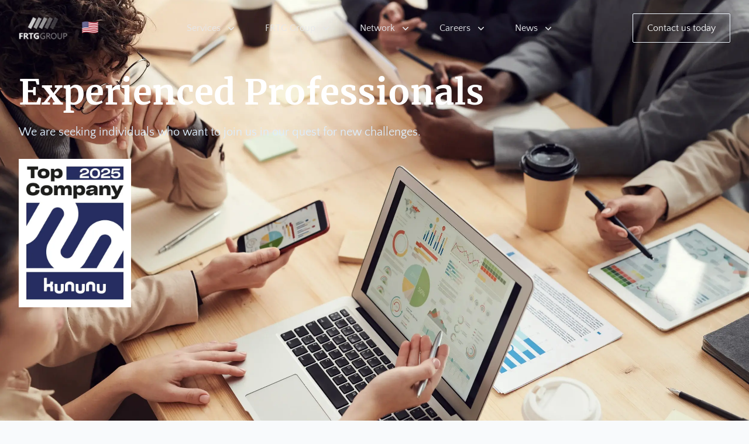

--- FILE ---
content_type: text/html; charset=utf-8
request_url: https://www.frtg-group.de/en-US/karriere/berufserfahrene
body_size: 81652
content:
<!DOCTYPE html><html class="h-full overflow-x-hidden overscroll-y-none" lang="en-US"><head><meta charSet="utf-8"/><meta name="viewport" content="width=device-width"/><title>FRTG Group | Experienced Professionals  | We are seeking individuals who want to join us in our quest for new challenges. </title><link rel="canonical" href="https://www.frtg-group.de/"/><meta name="description" content="Your partner for auditing, tax consulting, legal consulting, insolvency consulting and business consulting.  The FRTG Group is one of the TOP tax firms in Germany.  We offer qualified tax consulting, auditing &amp; legal consulting services.  | We are seeking individuals who want to join us in our quest for new challenges. "/><meta property="og:title" content="FRTG Group | Experienced Professionals  | We are seeking individuals who want to join us in our quest for new challenges. "/><meta property="og:site_name" content="FRTG Group"/><meta property="og:url" content="https://www.frtg-group.de/"/><meta property="og:description" content="Your partner for auditing, tax consulting, legal consulting, insolvency consulting and business consulting.  The FRTG Group is one of the TOP tax firms in Germany.  We offer qualified tax consulting, auditing &amp; legal consulting services.  | We are seeking individuals who want to join us in our quest for new challenges. "/><meta property="og:type" content="business.business"/><meta property="og:image" content="https://www.frtg-group.de/og.png"/><script type="application/ld+json">{"@context":"http://www.schema.org","@type":"AccountingService","name":"FRTG Group","url":"https://www.frtg-group.de/","logo":"https://www.frtg-group.de//images/optimized/logo.webp","image":"https://www.frtg-group.de/og.png","description":"Your partner for auditing, tax consulting, legal consulting, insolvency consulting and business consulting.  The FRTG Group is one of the TOP tax firms in Germany.  We offer qualified tax consulting, auditing & legal consulting services.  | We are seeking individuals who want to join us in our quest for new challenges. ","address":{"@type":"PostalAddress","streetAddress":"Prinz-Georg-Straße 15","addressLocality":"Düsseldorf","addressRegion":"NRW","postalCode":"40477","addressCountry":"Germany"},"geo":{"@type":"GeoCoordinates","latitude":"51.23859032969825","longitude":"6.786489757990522"},"hasMap":"https://goo.gl/maps/1ztWzSGECXfEJ9ex5","openingHours":"Mo 08:00-17:00 Tu 08:00-17:00 We 08:00-17:00 Th 01:00-01:00 Fr 08:00-14:00","telephone":"+49211944030"}</script><link rel="preload" as="image" imageSrcSet="/_next/image?url=%2Fimages%2Foptimized%2Flogo-white.webp&amp;w=96&amp;q=75 1x, /_next/image?url=%2Fimages%2Foptimized%2Flogo-white.webp&amp;w=256&amp;q=75 2x" fetchpriority="high"/><meta name="next-head-count" content="13"/><meta name="theme-color" content="#1a315d"/><link rel="icon" href="/favicon.ico"/><link rel="apple-touch-icon" sizes="180x180" href="/icons/apple-touch-icon.png"/><link rel="icon" type="image/png" sizes="32x32" href="/icons/favicon-32x32.png"/><link rel="icon" type="image/png" sizes="16x16" href="/icons/favicon-16x16.png"/><link rel="manifest" href="/icons/site.webmanifest"/><link rel="mask-icon" href="/icons/safari-pinned-tab.svg" color="#5bbad5"/><link rel="shortcut icon" href="/icons/favicon.ico"/><meta name="msapplication-TileColor" content="#1a315d"/><meta name="msapplication-config" content="/icons/browserconfig.xml"/><script defer="" data-domain="frtg-group.de" src="https://api2.frtg-group.de/js/script.tagged-events.js"></script><link data-next-font="size-adjust" rel="preconnect" href="/" crossorigin="anonymous"/><link rel="preload" href="/_next/static/css/419688eb699a686e.css" as="style"/><link rel="stylesheet" href="/_next/static/css/419688eb699a686e.css" data-n-g=""/><noscript data-n-css=""></noscript><script defer="" nomodule="" src="/_next/static/chunks/polyfills-c67a75d1b6f99dc8.js"></script><script src="/_next/static/chunks/webpack-cbd7126916b2e1cd.js" defer=""></script><script src="/_next/static/chunks/framework-0a897eab13466586.js" defer=""></script><script src="/_next/static/chunks/main-3de05503919424cc.js" defer=""></script><script src="/_next/static/chunks/pages/_app-5d0e3277b08274b2.js" defer=""></script><script src="/_next/static/chunks/6c86d9ce-d6ed6bb98031e1e4.js" defer=""></script><script src="/_next/static/chunks/9743-0d6ccc5776efe2d1.js" defer=""></script><script src="/_next/static/chunks/5037-9996433ad9f350bf.js" defer=""></script><script src="/_next/static/chunks/5000-877020eb4bba10c6.js" defer=""></script><script src="/_next/static/chunks/pages/karriere/berufserfahrene-1845309f26261a9e.js" defer=""></script><script src="/_next/static/kCU6RWNqhi3SMt6NtzUwC/_buildManifest.js" defer=""></script><script src="/_next/static/kCU6RWNqhi3SMt6NtzUwC/_ssgManifest.js" defer=""></script></head><body class="max-w-page mx-auto bg-slate-50 page-shadow"><div id="__next"><div class="px-4 md: navbar-height fixed w-full z-20 transition-colors  max-w-page mx-auto"><nav class="flex items-stretch gap-4 h-full"><div class="flex items-center flex-1 lg:flex-initial flex-shrink-0"><a class="p-2 flex-shrink-0" href="/en-US"><span class="sr-only">FRTG Group</span><img alt="" fetchpriority="high" width="84" height="40" decoding="async" data-nimg="1" class="h-10 w-auto md:ml-2" style="color:transparent" srcSet="/_next/image?url=%2Fimages%2Foptimized%2Flogo-white.webp&amp;w=96&amp;q=75 1x, /_next/image?url=%2Fimages%2Foptimized%2Flogo-white.webp&amp;w=256&amp;q=75 2x" src="/_next/image?url=%2Fimages%2Foptimized%2Flogo-white.webp&amp;w=256&amp;q=75"/></a></div><div class="flex items-center"><div class=""><div class="relative inline-block text-left" data-headlessui-state=""><div><button class="flex w-full items-center justify-center rounded-md px-4 py-2 text-sm font-medium text-white hover:bg-black-20 focus:outline-none focus-visible:ring-2 focus-visible:ring-white focus-visible:ring-opacity-75" id="headlessui-menu-button-:R556:" type="button" aria-haspopup="menu" aria-expanded="false" data-headlessui-state=""><span class="text-2xl">🇺🇸</span></button></div></div></div></div><div class="flex lg:hidden"><button type="button" class="flex items-center justify-center p-2"><span class="sr-only">Open Menu</span><svg xmlns="http://www.w3.org/2000/svg" fill="none" viewBox="0 0 24 24" stroke-width="1.5" stroke="currentColor" aria-hidden="true" data-slot="icon" class="h-8 w-8 text-white"><path stroke-linecap="round" stroke-linejoin="round" d="M3.75 6.75h16.5M3.75 12h16.5m-16.5 5.25h16.5"></path></svg></button></div><div class="hidden lg:flex lg:flex-1 lg:items-center lg:justify-center"><div class="relative z-50 h-full" data-headlessui-state=""><div class="relative h-full w-full flex items-center justify-center group hover:bg-white/10"><a class="px-6 h-full w-full group inline-flex items-center text-base font-medium max-w-page outline-custom text-gray-200 group-hover:text-white" href="/en-US/leistungen"><span>Services</span><svg xmlns="http://www.w3.org/2000/svg" viewBox="0 0 20 20" fill="currentColor" aria-hidden="true" data-slot="icon" class="ml-2 h-5 w-5 transition-all rotate-0"><path fill-rule="evenodd" d="M5.22 8.22a.75.75 0 0 1 1.06 0L10 11.94l3.72-3.72a.75.75 0 1 1 1.06 1.06l-4.25 4.25a.75.75 0 0 1-1.06 0L5.22 9.28a.75.75 0 0 1 0-1.06Z" clip-rule="evenodd"></path></svg></a></div></div><div style="position:fixed;top:1px;left:1px;width:1px;height:0;padding:0;margin:-1px;overflow:hidden;clip:rect(0, 0, 0, 0);white-space:nowrap;border-width:0;display:none"></div><div class="relative z-50 h-full" data-headlessui-state=""><div class="relative h-full w-full flex items-center justify-center group hover:bg-white/10"><a class="px-6 h-full w-full group inline-flex items-center text-base font-medium max-w-page outline-custom text-gray-200 group-hover:text-white" href="/en-US/frtg-group"><span>FRTG Group</span><svg xmlns="http://www.w3.org/2000/svg" viewBox="0 0 20 20" fill="currentColor" aria-hidden="true" data-slot="icon" class="ml-2 h-5 w-5 transition-all rotate-0"><path fill-rule="evenodd" d="M5.22 8.22a.75.75 0 0 1 1.06 0L10 11.94l3.72-3.72a.75.75 0 1 1 1.06 1.06l-4.25 4.25a.75.75 0 0 1-1.06 0L5.22 9.28a.75.75 0 0 1 0-1.06Z" clip-rule="evenodd"></path></svg></a></div></div><div style="position:fixed;top:1px;left:1px;width:1px;height:0;padding:0;margin:-1px;overflow:hidden;clip:rect(0, 0, 0, 0);white-space:nowrap;border-width:0;display:none"></div><div class="relative z-50 h-full" data-headlessui-state=""><div class="relative h-full w-full flex items-center justify-center group hover:bg-white/10"><a class="px-6 h-full w-full group inline-flex items-center text-base font-medium max-w-page outline-custom text-gray-200 group-hover:text-white" href="/en-US/netzwerk"><span>Network</span><svg xmlns="http://www.w3.org/2000/svg" viewBox="0 0 20 20" fill="currentColor" aria-hidden="true" data-slot="icon" class="ml-2 h-5 w-5 transition-all rotate-0"><path fill-rule="evenodd" d="M5.22 8.22a.75.75 0 0 1 1.06 0L10 11.94l3.72-3.72a.75.75 0 1 1 1.06 1.06l-4.25 4.25a.75.75 0 0 1-1.06 0L5.22 9.28a.75.75 0 0 1 0-1.06Z" clip-rule="evenodd"></path></svg></a></div></div><div style="position:fixed;top:1px;left:1px;width:1px;height:0;padding:0;margin:-1px;overflow:hidden;clip:rect(0, 0, 0, 0);white-space:nowrap;border-width:0;display:none"></div><div class="relative z-50 h-full" data-headlessui-state=""><div class="relative h-full w-full flex items-center justify-center group hover:bg-white/10"><a class="px-6 h-full w-full group inline-flex items-center text-base font-medium max-w-page outline-custom text-gray-200 group-hover:text-white" href="/en-US/karriere"><span>Careers</span><svg xmlns="http://www.w3.org/2000/svg" viewBox="0 0 20 20" fill="currentColor" aria-hidden="true" data-slot="icon" class="ml-2 h-5 w-5 transition-all rotate-0"><path fill-rule="evenodd" d="M5.22 8.22a.75.75 0 0 1 1.06 0L10 11.94l3.72-3.72a.75.75 0 1 1 1.06 1.06l-4.25 4.25a.75.75 0 0 1-1.06 0L5.22 9.28a.75.75 0 0 1 0-1.06Z" clip-rule="evenodd"></path></svg></a></div></div><div style="position:fixed;top:1px;left:1px;width:1px;height:0;padding:0;margin:-1px;overflow:hidden;clip:rect(0, 0, 0, 0);white-space:nowrap;border-width:0;display:none"></div><div class="relative z-50 h-full" data-headlessui-state=""><div class="relative h-full w-full flex items-center justify-center group hover:bg-white/10"><a class="px-6 h-full w-full group inline-flex items-center text-base font-medium max-w-page outline-custom text-gray-200 group-hover:text-white" href="/en-US/aktuelles"><span>News</span><svg xmlns="http://www.w3.org/2000/svg" viewBox="0 0 20 20" fill="currentColor" aria-hidden="true" data-slot="icon" class="ml-2 h-5 w-5 transition-all rotate-0"><path fill-rule="evenodd" d="M5.22 8.22a.75.75 0 0 1 1.06 0L10 11.94l3.72-3.72a.75.75 0 1 1 1.06 1.06l-4.25 4.25a.75.75 0 0 1-1.06 0L5.22 9.28a.75.75 0 0 1 0-1.06Z" clip-rule="evenodd"></path></svg></a></div></div><div style="position:fixed;top:1px;left:1px;width:1px;height:0;padding:0;margin:-1px;overflow:hidden;clip:rect(0, 0, 0, 0);white-space:nowrap;border-width:0;display:none"></div></div><div class="hidden xl:flex items-center"><button class="hover:shadow-md transition-all mr-4 btn-outline">Contact us today </button></div></nav></div><main class="h-full max-w-screen overflow-x-hidden min-h-screen bg-white"><div class="relative select-inverse shadow-lg flex items-center justify-center min-h-[70vh]"><div class="absolute inset-0"><img alt="" loading="lazy" width="2500" height="1089" decoding="async" data-nimg="1" class="transition-opacity duration-700 opacity-0 h-full w-full object-cover object-top rounded-b-sm" style="color:transparent" srcSet="/_next/image?url=%2Fimages%2Foptimized%2Fpexels-fauxels-3184639.webp&amp;w=3840&amp;q=75 1x" src="/_next/image?url=%2Fimages%2Foptimized%2Fpexels-fauxels-3184639.webp&amp;w=3840&amp;q=75"/><div class="absolute inset-0 bg-primary-900 mix-blend-multiply opacity-90" aria-hidden="true"></div></div><div class="relative mx-auto py-24 px-4 sm:py-32 sm:px-6 lg:px-8 w-full opacity-0 translate-x-5 container"><h1 class="text-4xl font-serif text-white sm:text-5xl lg:text-6xl transition-opacity font-bold duration-700 max-w-5xl  opacity-0">Experienced Professionals </h1><p class="mt-6 max-w-3xl text-lg lg:text-xl text-primary-100  transition-opacity duration-700 delay-100 opacity-0">We are seeking individuals who want to join us in our quest for new challenges. </p><div class="mt-8"><a href="https://www.kununu.com/de/frtg-franz-reissner-steuerberatungsges-mbh" target="_blank"><img alt="FRTG ist Kununu Top Company 2025" loading="lazy" width="500" height="662" decoding="async" data-nimg="1" class="transition-opacity duration-700 opacity-0 max-w-32 sm:max-w-48 h-auto" style="color:transparent" srcSet="/_next/image?url=%2Fimages%2Foptimized%2Ffrtg_group_kununu_TopCompanyBadge_2025_small.webp&amp;w=640&amp;q=75 1x, /_next/image?url=%2Fimages%2Foptimized%2Ffrtg_group_kununu_TopCompanyBadge_2025_small.webp&amp;w=1080&amp;q=75 2x" src="/_next/image?url=%2Fimages%2Foptimized%2Ffrtg_group_kununu_TopCompanyBadge_2025_small.webp&amp;w=1080&amp;q=75"/></a></div></div></div><div class="overflow-hidden bg-white py-16 px-6 lg:px-8 xl:py-36"><div class="mx-auto container"><div class="relative z-10 mb-8 md:mb-2 md:px-6"><div class="max-w-prose text-base lg:max-w-none"><p class="font-semibold leading-6 text-primary-600">Fresh Challenges</p><h2 class="mt-2 text-3xl font-bold font-serif text-primary-900 sm:text-4xl">Experienced Professionals</h2></div></div><div class="relative"><svg class="absolute top-0 right-0 -mt-20 -mr-20 hidden md:block md:[overflow-anchor:none]" width="404" height="384" fill="none" viewBox="0 0 404 384" aria-hidden="true"><defs><pattern id="95e8f2de-6d30-4b7e-8159-f791729db21b" x="0" y="0" width="20" height="20" patternUnits="userSpaceOnUse"><rect x="0" y="0" width="4" height="4" class="text-gray-200" fill="currentColor"></rect></pattern></defs><rect width="404" height="384" fill="url(#95e8f2de-6d30-4b7e-8159-f791729db21b)"></rect></svg><svg class="absolute bottom-0 left-0 -mb-20 -ml-20 hidden md:block md:[overflow-anchor:none]" width="404" height="384" fill="none" viewBox="0 0 404 384" aria-hidden="true"><defs><pattern id="7a00fe67-0343-4a3c-8e81-c145097a3ce0" x="0" y="0" width="20" height="20" patternUnits="userSpaceOnUse"><rect x="0" y="0" width="4" height="4" class="text-gray-200" fill="currentColor"></rect></pattern></defs><rect width="404" height="384" fill="url(#7a00fe67-0343-4a3c-8e81-c145097a3ce0)"></rect></svg><div class="relative md:bg-white md:p-6"><div class="lg:grid lg:grid-cols-2 lg:gap-6"><div class="prose prose-lg prose-primary text-gray-700 lg:max-w-none"><p>Are you searching for fresh challenges or do you want to continue to grow professionally?  The FRTG Group brings you fresh challenges in your professional life and boosts your professional and personal development!</p><p><b>Which areas can I apply for? </b><br/>We are constantly on the look out for experienced tax clerks, lawyers, tax consultants, auditors and university graduates to support our team. </p><p><b>What should I bring with me? </b><br/>You will have extensive professional experience in tax consulting and/or auditing and/or business consulting.  You will also have a good knowledge of mathematics and a good feeling for numbers.  You will also have a very good command of written and spoken German (spelling, grammar and punctuation).  You are committed and utterly reliable.  You enjoy working in a team, but you also like to work under your own responsibility and enjoy interacting with people.  A good knowledge of English is also an advantage.</p></div><div class="prose prose-lg prose-primary mt-6 text-gray-700 lg:mt-0"><p><b>What should I pay particular attention to? </b><br/>So that we can get as accurate a picture of you as possible, please send us complete application. </p><b>Your application should include the following documents: </b><ul role="list"><li>Letter of motivation: Why do you want to join the FRTG Group?  What do you expect from us? </li><li>Resume in tabular form: your full contact details.  What path has your career taken until now?   What training have you already completed?  What knowledge and skills do you already possess? </li><li>References: most recent references/employment references</li><li>What are your salary expectations? </li></ul><a class="btn no-underline " href="/en-US/karriere/stellenangebote">View Vacancies</a></div></div></div></div></div></div><div class="overflow-hidden bg-white"><div class="relative mx-auto container py-16 px-6 lg:px-8"><div class="mx-auto max-w-prose text-base lg:grid lg:max-w-none lg:grid-cols-2 lg:gap-8"><div><h2 class="text-lg font-semibold text-primary-600">FRTG as an Employer</h2><h3 class="mt-2 text-3xl font-bold font-serif text-primary-900 sm:text-4xl">What to Expect at FRTG </h3></div></div><div class="mt-8 lg:grid lg:grid-cols-2 lg:gap-8"><div class="relative lg:col-start-2 lg:row-start-1"><svg class="absolute top-0 right-0 -mt-20 -mr-20 hidden lg:block" width="404" height="384" fill="none" viewBox="0 0 404 384" aria-hidden="true"><defs><pattern id="de316486-4a29-4312-bdfc-fbce2132a2c1" x="0" y="0" width="20" height="20" patternUnits="userSpaceOnUse"><rect x="0" y="0" width="4" height="4" class="text-gray-200" fill="currentColor"></rect></pattern></defs><rect width="404" height="384" fill="url(#de316486-4a29-4312-bdfc-fbce2132a2c1)"></rect></svg><div class="relative mx-auto max-w-prose text-base lg:max-w-none"><figure><div class="aspect-w-12 aspect-h-7 lg:aspect-none"><img alt="" loading="lazy" width="1184" height="1376" decoding="async" data-nimg="1" class="transition-opacity duration-700 opacity-0 rounded-sm object-cover object-center shadow" style="color:transparent" srcSet="/_next/image?url=%2Fimages%2Foptimized%2Fpexels-karolina-grabowska-4467687.webp&amp;w=1200&amp;q=75 1x, /_next/image?url=%2Fimages%2Foptimized%2Fpexels-karolina-grabowska-4467687.webp&amp;w=3840&amp;q=75 2x" src="/_next/image?url=%2Fimages%2Foptimized%2Fpexels-karolina-grabowska-4467687.webp&amp;w=3840&amp;q=75"/></div></figure></div></div><div class="mt-8 lg:mt-0"><div class="mx-auto max-w-prose text-base lg:max-w-none"><p class="text-lg text-gray-500">With your help, we help our clients progress – in auditing, tax, legal and management consulting. </p></div><div class="prose-lg mx-auto mt-5 text-gray-500 lg:col-start-1 lg:row-start-1 lg:max-w-none"><p>Our 200 employees provide us with a presence throughout Germany.  Our success depends on strong personalities who have minds of their own.   That is why we stand for flexibility instead of micromanagement.  This allows everyone to develop professionally with us while discovering and progressing in their chosen field. </p><p>We encourage and urge our colleagues to continue their professional development and provide support for any professional examinations they may wish to take.  We offer our colleagues attractive added benefits to their salary, including travel allowances, free public transport tickets, personal office equipment, luncheon vouchers and much more.  Simply speak to on today! </p><p>A high degree of flexibility in the organization of working hours in the modern world of work is just as natural for us as providing the opportunity to strike a good work-life balance.  We help to find the most suitable and individual solution for you. </p></div></div></div></div></div><section class="py-6 md:py-32 bg-gray-50" id="contact"><div class="relative md:grid md:grid-cols-6 container mx-auto"><div class="py-16 px-6 md:col-span-3 md:py-24 "><div class="max-w-sm"><h2 class="text-3xl font-bold tracking-tight sm:text-4xl font-serif text-primary-900">Contact us today!</h2><p class="mt-3 text-lg leading-6 text-gray-700">We will be glad to advise your further. </p><dl class="mt-8 text-base text-gray-700"><a target="_blank" rel="noreferrer" href="https://goo.gl/maps/uMjz58QK69wRaKJs9"><dt class="sr-only">Address</dt><dd><p>Prinz-Georg-Straße 15</p><p>40477 Düsseldorf</p></dd></a><div class="mt-6"><dt class="sr-only">Phone number</dt><dd class="flex"><svg xmlns="http://www.w3.org/2000/svg" fill="none" viewBox="0 0 24 24" stroke-width="1.5" stroke="currentColor" aria-hidden="true" data-slot="icon" class="h-6 w-6 flex-shrink-0 text-gray-400"><path stroke-linecap="round" stroke-linejoin="round" d="M2.25 6.75c0 8.284 6.716 15 15 15h2.25a2.25 2.25 0 0 0 2.25-2.25v-1.372c0-.516-.351-.966-.852-1.091l-4.423-1.106c-.44-.11-.902.055-1.173.417l-.97 1.293c-.282.376-.769.542-1.21.38a12.035 12.035 0 0 1-7.143-7.143c-.162-.441.004-.928.38-1.21l1.293-.97c.363-.271.527-.734.417-1.173L6.963 3.102a1.125 1.125 0 0 0-1.091-.852H4.5A2.25 2.25 0 0 0 2.25 4.5v2.25Z"></path></svg><a class="ml-3" href="tel:+49211944030">Telefon: +49 211 94403 0</a></dd></div><div class="mt-3"><dt class="sr-only">Email</dt><dd class="flex"><svg xmlns="http://www.w3.org/2000/svg" fill="none" viewBox="0 0 24 24" stroke-width="1.5" stroke="currentColor" aria-hidden="true" data-slot="icon" class="h-6 w-6 flex-shrink-0 text-gray-400"><path stroke-linecap="round" stroke-linejoin="round" d="M21.75 6.75v10.5a2.25 2.25 0 0 1-2.25 2.25h-15a2.25 2.25 0 0 1-2.25-2.25V6.75m19.5 0A2.25 2.25 0 0 0 19.5 4.5h-15a2.25 2.25 0 0 0-2.25 2.25m19.5 0v.243a2.25 2.25 0 0 1-1.07 1.916l-7.5 4.615a2.25 2.25 0 0 1-2.36 0L3.32 8.91a2.25 2.25 0 0 1-1.07-1.916V6.75"></path></svg><a class="ml-3" href="mailto:info@frtg-group.de">info@frtg-group.de</a></dd></div></dl><p class="mt-6 text-base text-gray-500">In search of a job? <!-- --> <br/><a class="font-medium text-gray-500 underline" href="/en-US/karriere/stellenangebote">View our latest vacancies here</a>.</p></div></div><div class=" py-16 px-6 md:col-span-3 md:py-24 xl:pl-12"><div class="relative md:p-1"><form class="flex flex-col gap-4 max-w-prose"><div><label for="fullName" class="sr-only">Your name</label><input name="fullName" type="text" id="fullName" autoComplete="name" class="block w-full rounded-sm border-gray-300 py-3 px-4 placeholder-gray-500 shadow-sm focus:border-primary-900 focus:ring-primary-900 disabled:text-gray-500" placeholder="Your name"/></div><div><label for="email" class="sr-only">Your email address</label><input name="email" id="email" type="email" autoComplete="email" class="block w-full rounded-sm border-gray-300 py-3 px-4 placeholder-gray-500 shadow-sm focus:border-primary-900 focus:ring-primary-900 disabled:text-gray-500" placeholder="Your email address"/></div><div><label for="phone" class="sr-only">Your phone number</label><input name="phone" type="text" id="phone" autoComplete="tel" class="block w-full rounded-sm border-gray-300 py-3 px-4 placeholder-gray-500 shadow-sm focus:border-primary-900 focus:ring-primary-900 disabled:text-gray-500" placeholder="Your phone number"/></div><div><label for="message" class="sr-only">Your message</label><textarea name="message" id="message" rows="4" class="block w-full rounded-sm border-gray-300 py-3 px-4 placeholder-gray-500 shadow-sm focus:border-primary-900 focus:ring-primary-900 disabled:text-gray-500" placeholder="Your message"></textarea></div><div><button type="submit" class="btn disabled:cursor-wait disabled:grayscale-10 plausible-event-name=SubmitContactForm">Send</button></div></form></div></div></div></section></main><footer class="select-inverse bg-primary-900" aria-labelledby="footer-heading"><h2 id="footer-heading" class="sr-only">Footer</h2><div class="w-full py-12 px-6 container mx-auto"><div class="w-full pb-12 mb-12 lg:pb-8 lg:mb-8"><img alt="" loading="lazy" width="118" height="56" decoding="async" data-nimg="1" class="transition-opacity duration-700 opacity-0 h-14 md:ml-2 w-auto" style="color:transparent" srcSet="/_next/image?url=%2Fimages%2Foptimized%2Flogo-white.webp&amp;w=128&amp;q=75 1x, /_next/image?url=%2Fimages%2Foptimized%2Flogo-white.webp&amp;w=256&amp;q=75 2x" src="/_next/image?url=%2Fimages%2Foptimized%2Flogo-white.webp&amp;w=256&amp;q=75"/></div><div class="xl:grid xl:grid-cols-2 xl:gap-8 "><div class="grid grid-cols-1 md:grid-cols-2 gap-8 xl:col-span-2 pb-12 mb-12 lg:pb-8 lg:mb-8"><div class="md:grid md:grid-cols-2 md:gap-8"><div><h3 class="text-xl font-bold text-white border-b border-white/10 pb-2">Services</h3><ul role="list" class="mt-4 space-y-4"><li><a class="text-base text-gray-300 hover:text-white" href="/en-US/leistungen/wirtschaftspruefung">Auditing </a></li><li><a class="text-base text-gray-300 hover:text-white" href="/en-US/leistungen/steuerberatung">Tax Consulting</a></li><li><a class="text-base text-gray-300 hover:text-white" href="/en-US/leistungen/rechtsberatung">Legal Consulting</a></li><li><a class="text-base text-gray-300 hover:text-white" href="/en-US/leistungen/insolvenzberatung">Insolvency Consulting</a></li><li><a class="text-base text-gray-300 hover:text-white" href="/en-US/leistungen/betriebswirtschaftliche-beratung">Business Consulting</a></li><li><a class="text-base text-gray-300 hover:text-white" href="/en-US/leistungen/digitalisierungsberatung">Consulting services for going digital </a></li></ul></div><div class="mt-12 md:mt-0"><h3 class="text-lg font-bold text-white border-b border-white/10 pb-2">FRTG</h3><ul role="list" class="mt-4 space-y-4"><li><a class="text-base text-gray-300 hover:text-white" href="/en-US/frtg-group">About Us</a></li><li><a class="text-base text-gray-300 hover:text-white" href="/en-US/blog">Blog</a></li><li><a class="text-base text-gray-300 hover:text-white" href="/en-US/karriere/stellenangebote">Vacancies</a></li><li><a class="text-base text-gray-300 hover:text-white" href="/en-US/kontakt">Contact</a></li></ul></div></div><div class="md:grid md:grid-cols-2 md:gap-8"><div><h3 class="text-lg font-bold text-white border-b border-white/10 pb-2">Companies</h3><ul role="list" class="mt-4 space-y-4"><li><a class="text-base text-gray-300 hover:text-white" href="/en-US/frtg-group/frtg-holding-ag">FRTG Holding AG</a></li><li><a class="text-base text-gray-300 hover:text-white" href="/en-US/frtg-group/franz-reissner-treuhandgesellschaft-mbh"><span>Franz Reißner Treuhand&shy;gesellschaft mbH Wirtschafts&shy;prüfungs&shy;gesellschaft</span></a></li><li><a class="text-base text-gray-300 hover:text-white" href="/en-US/frtg-group/frtg-ag-wirtschaftspruefungsgesellschaft"><span>FRTG AG Wirtschafts&shy;prüfungs&shy;gesellschaft</span></a></li><li><a class="text-base text-gray-300 hover:text-white" href="/en-US/frtg-group/frtg-franz-reissner-steuerberatungsgesellschaft-mbh"><span>FRTG Franz Reißner Steuer&shy;beratungs&shy;gesellschaft mbH</span></a></li><li><a class="text-base text-gray-300 hover:text-white" href="/en-US/frtg-group/frtg-steuerberatungsgesellschaft-essen-mbh"><span>FRTG Steuer&shy;beratungs&shy;gesellschaft Essen mbH</span></a></li><li><a class="text-base text-gray-300 hover:text-white" href="/en-US/frtg-group/hohl-kleinheisterkamp-und-partner-partnerschaftsgesellschaft">Kleinheisterkamp Voigt Partnerschaft mbB</a></li><li><a class="text-base text-gray-300 hover:text-white" href="/en-US/frtg-group/fromm-steuerberatungsgesellschaft-mbh"><span>Fromm Steuer&shy;beratungs&shy;gesellschaft mbH</span></a></li></ul></div><div class="mt-12 md:mt-0"><h3 class="text-lg font-bold text-white border-b border-white/10 pb-2">Legal Note</h3><ul role="list" class="mt-4 space-y-4"><li><a class="text-base text-gray-300 hover:text-white" href="/en-US/impressum">Legal Notice</a></li><li><a class="text-base text-gray-300 hover:text-white" href="/en-US/datenschutz">Privacy Policy</a></li><li><a class="text-base text-gray-300 hover:text-white" href="/en-US/haftungsausschluss">Disclaimer</a></li><li><a class="text-base text-gray-300 hover:text-white" href="https://sicher-melden.de/whistle/#/mainpage/P-a4a23dbb-41ab-41e6-9237-96264754c4b5/Franz_Rei%C3%9Fner_Treuhandgesellschaft_mbH">Whistleblower System</a></li><li><a class="text-base text-gray-300 hover:text-white" href="/en-US/transparenzberichte">Transparency Report</a></li></ul></div></div></div></div><div class="mt-8 xl:mt-0  w-full border-t border-white/10 pt-6"><h3 class="text-lg font-bold text-white">Subscribe to our newsletter</h3><p class="mt-4 text-base text-gray-300 max-w-md">Receive the latest information on trending topics from the world of business, tax and law every month. </p><form class="mt-4 flex items-center gap-2 w-full flex-wrap max-w-xl"><div class="flex-1 min-w-[200px]"><label for="email-address" class="sr-only">Your email address</label><input name="email" type="email" autoComplete="email" required="" class="block w-full rounded-sm border-gray-300 py-3 px-4 placeholder-gray-500 shadow-sm focus:border-primary-800 focus:ring-primary-800 select-regular" placeholder="Your email address"/></div><button type="submit" class="btn-outline flex-1 md:max-w-[200px]">Register for free</button></form></div><div class="mt-8 border-t border-white/10 pt-8 md:flex md:items-center md:justify-between"><div class="flex space-x-6 md:order-2"><a class="text-gray-400 hover:text-gray-300" href="https://www.facebook.com/FRTGGroup/"><span class="sr-only">Facebook</span><svg stroke="currentColor" fill="currentColor" stroke-width="0" viewBox="0 0 512 512" class="h-6 w-6" aria-hidden="true" height="1em" width="1em" xmlns="http://www.w3.org/2000/svg"><path d="M504 256C504 119 393 8 256 8S8 119 8 256c0 123.78 90.69 226.38 209.25 245V327.69h-63V256h63v-54.64c0-62.15 37-96.48 93.67-96.48 27.14 0 55.52 4.84 55.52 4.84v61h-31.28c-30.8 0-40.41 19.12-40.41 38.73V256h68.78l-11 71.69h-57.78V501C413.31 482.38 504 379.78 504 256z"></path></svg></a><a class="text-gray-400 hover:text-gray-300" href="https://www.instagram.com/frtg_group"><span class="sr-only">Instagram</span><svg stroke="currentColor" fill="currentColor" stroke-width="0" viewBox="0 0 448 512" class="h-6 w-6" aria-hidden="true" height="1em" width="1em" xmlns="http://www.w3.org/2000/svg"><path d="M224.1 141c-63.6 0-114.9 51.3-114.9 114.9s51.3 114.9 114.9 114.9S339 319.5 339 255.9 287.7 141 224.1 141zm0 189.6c-41.1 0-74.7-33.5-74.7-74.7s33.5-74.7 74.7-74.7 74.7 33.5 74.7 74.7-33.6 74.7-74.7 74.7zm146.4-194.3c0 14.9-12 26.8-26.8 26.8-14.9 0-26.8-12-26.8-26.8s12-26.8 26.8-26.8 26.8 12 26.8 26.8zm76.1 27.2c-1.7-35.9-9.9-67.7-36.2-93.9-26.2-26.2-58-34.4-93.9-36.2-37-2.1-147.9-2.1-184.9 0-35.8 1.7-67.6 9.9-93.9 36.1s-34.4 58-36.2 93.9c-2.1 37-2.1 147.9 0 184.9 1.7 35.9 9.9 67.7 36.2 93.9s58 34.4 93.9 36.2c37 2.1 147.9 2.1 184.9 0 35.9-1.7 67.7-9.9 93.9-36.2 26.2-26.2 34.4-58 36.2-93.9 2.1-37 2.1-147.8 0-184.8zM398.8 388c-7.8 19.6-22.9 34.7-42.6 42.6-29.5 11.7-99.5 9-132.1 9s-102.7 2.6-132.1-9c-19.6-7.8-34.7-22.9-42.6-42.6-11.7-29.5-9-99.5-9-132.1s-2.6-102.7 9-132.1c7.8-19.6 22.9-34.7 42.6-42.6 29.5-11.7 99.5-9 132.1-9s102.7-2.6 132.1 9c19.6 7.8 34.7 22.9 42.6 42.6 11.7 29.5 9 99.5 9 132.1s2.7 102.7-9 132.1z"></path></svg></a><a class="text-gray-400 hover:text-gray-300" href="https://www.linkedin.com/company/frtg-group/"><span class="sr-only">LinkedIn</span><svg stroke="currentColor" fill="currentColor" stroke-width="0" viewBox="0 0 448 512" class="h-6 w-6" aria-hidden="true" height="1em" width="1em" xmlns="http://www.w3.org/2000/svg"><path d="M416 32H31.9C14.3 32 0 46.5 0 64.3v383.4C0 465.5 14.3 480 31.9 480H416c17.6 0 32-14.5 32-32.3V64.3c0-17.8-14.4-32.3-32-32.3zM135.4 416H69V202.2h66.5V416zm-33.2-243c-21.3 0-38.5-17.3-38.5-38.5S80.9 96 102.2 96c21.2 0 38.5 17.3 38.5 38.5 0 21.3-17.2 38.5-38.5 38.5zm282.1 243h-66.4V312c0-24.8-.5-56.7-34.5-56.7-34.6 0-39.9 27-39.9 54.9V416h-66.4V202.2h63.7v29.2h.9c8.9-16.8 30.6-34.5 62.9-34.5 67.2 0 79.7 44.3 79.7 101.9V416z"></path></svg></a></div><p class="mt-8 text-base text-gray-400 md:order-1 md:mt-0">© <!-- -->2026<!-- --> <!-- -->FRTG Group</p></div></div></footer></div><script id="__NEXT_DATA__" type="application/json">{"props":{"pageProps":{"translations":{"about_pre_title":"Towards one goal together. ","about_title":"The FRTG Group","about_text_1":"The FRTG Group is a consortium of six auditing and tax consulting firms.  Our qualified and committed team of auditors, tax consultants, lawyers and management consultants will be happy to help you with your questions, problems and solutions in a variety of specialist areas. ","about_text_2":"We cover a wide range of services through the Group. Our professionals have decades of experience in auditing, tax and legal consulting, and management consulting.  You have the questions. We have the answers. ","about_pre_download":"You will also find all the information in our corporate presentation at","russell-bedford":"Russell Bedford","russell-bedford-description":"Backed by over 600 partners worldwide, Russell Bedford is one of the largest recognized global networks.","russell-bedford-title-1":"Business Without Shackles – Break Into the Global Market Successfully With Russell Bedford","russell-bedford-text-1-1":"The FRTG Group is a member of the Russell Bedford ","russell-bedford-text-1-2":"global network of independent accounting and tax consulting firms and management consultants. Backed by over 800 partners worldwide, Russell Bedford is one of the largest recognized global networks.","russell-bedford-text-2":"This network allows us to combine the advantages of personalized service as a medium-sized consulting firm with the global presence of an international network, and provides our clients with an even broader range of international consulting services. ","russell-bedford-text-3-1":"Benefit from our membership ","russell-bedford-text-3-2":"Our membership gives the FRTG Group access to expertise from globally recognized and hands-on consulting firms in financial consulting, international taxation consulting and auditing matters in the corresponding local business setting. ","russell-bedford-text-4":"We are present for our clients in the most important business and financial centers around the world and have our finger on the pulse of the developments of tomorrow.  So that we can advise our clients even more proactively and sustainably, we cultivate a constant culture of information exchange and working techniques between our partner offices worldwide.  Please do not hesitate to contact us if you are planning on entering onto the international stage.  We are here to provide you with advice and support and will work alongside you to set the course for a forward-looking concept, also with regard the associated tax burden. ","russell-bedford-title-2":"You Have the Questions. We Have the Answers.  Worldwide.","russell-bedford-more-link":"Visit russellbedford.com for more information","ir-global":"IR Global","ir-global-description":"International networking of the cream of the crop from a consulting community as a start-up idea ","ir-global-title-1":"A Multidisciplinary Professional Services Network ","ir-global-text-1":"The purpose of this network is to create a system that is ethical and sustainable, and to offer significant added value to the client.  Companies today need more than just a lawyer or a tax consultant. ","ir-global-text-2-1":"As a founding member ","ir-global-text-2-2":"of IR Global, FRTG is spearheading this transition, connecting members and clients and providing strategic development support.  The more than 40,000 members now consist of freelancers, companies and entrepreneurs from all over the world. ","ir-global-more-link":"Visit IRGlobal.com for more information","tax-and-legal-excellence":"Tax \u0026 Legal Excellence","tax-and-legal-excellence-description":"An international network for expert professionals in tax and business law. ","tax-and-legal-excellence-title-1":"Deeper Insights for Trusted Guidance ","tax-and-legal-excellence-text-1":"Tax \u0026 Legal Excellence is an international network for expert professionals in tax and business law.  The network brings together experts from a wide range of disciplines from several countries and supports legal approaches and initiatives that transcend the individual legal domain and its national borders. ","tax-and-legal-excellence-text-2-1":"Top consultants from inter-professional law firms ","tax-and-legal-excellence-text-2-2":"The members include auditors, tax consultants and business lawyers as managing partners from the top 500 law firms along with inter-professionally structured medium-sized tax firms. ","tax-and-legal-excellence-text-3":"Tax \u0026 Legal Excellence maps the broadly diversified know-how among the consulting community chiefly by having experts from large law firms and tax consultancies contribute their perspective and view of capital market-oriented corporations to discussions on tax and business law in the same way as consultants from the upper middle-market segment.  The latter usually participate in direct dialog with decision-makers at owner-managed companies and therefore not only present their own perspective, but also offer middle-market-oriented approaches to solving the tax and legal challenges faced by middle-market companies.","tax-and-legal-excellence-text-4":"Our membership affords us the opportunity to debate and analyze your concerns with the leading experts in tax and business law. ","tax-and-legal-excellence-text-5":"Ask us today!  We are ideally equipped to find solutions to your tax and legal challenges. ","tax-and-legal-excellence-link-text":"Visit tax-legal-excellence.com for more information. ","Partners":"Partners","partner-description":"We can deliver comprehensive services for our clients through our partner network. ","bwl_consulting":"Business Consulting ","bwl_consulting_description":"Analysis of companies and the development of measures to improve their business operations.","bwl-consulting-page-title":"Business Consulting","bwl-consulting-page-description":"Get help optimizing your business processes and structures.  We help analyze your company, develop measures to improve its business operations, and support the implementation of changes.","bwl-consulting-text-1":"We support you in optimizing your business processes and structures.  We help analyze your company, develop measures to improve its business operations, and support the implementation of changes. ","bwl-consulting-text-2":"In addition to general business consulting, we specialize in restructuring, designing holding structures, conducting legal, tax and financial due diligence, performing company valuations and establishing controlling systems. ","bwl-consulting-text-3":"Financial investors value our special approach, which, when examining business concepts and their feasibility, for example, goes beyond the usual due diligence and focuses on business aspects. ","bwl-consulting-feature-1":"Business start-up consulting and support ","bwl-consulting-feature-2":"Restructuring","bwl-consulting-feature-3":"Business \u0026 organizational consulting ","bwl-consulting-feature-4":"Due diligence","bwl-consulting-feature-5":"Fiduciary activities","bwl-consulting-feature-6":"Company valuations","bwl-consulting-feature-7":"Income and liquidity planning ","bwl-consulting-feature-8":"Financial consulting","bwl-consulting-feature-9":"Controlling","bwl-consulting-feature-10":"Rating (Basel I-III)","bwl-consulting-feature-11":"Consulting for portfolio and individual transactions in the real-estate sector ","bwl-consulting-feature-12":"Information technology (IT)","bwl-consulting-feature-13":"Real estate","bwl-consulting-feature-14":"Expert activities ","career_experienced_page_title":"Experienced Professionals ","career_experienced_page_description":"We are seeking individuals who want to join us in our quest for new challenges. ","career_experienced_link_description":"The FRTG Group brings you fresh challenges in your professional life and boosts your professional and personal development! ","career_experienced_pre_title":"Fresh Challenges","career_experienced_title_1":"Experienced Professionals","career_experienced_text_1":"Are you searching for fresh challenges or do you want to continue to grow professionally?  The FRTG Group brings you fresh challenges in your professional life and boosts your professional and personal development!","career_experienced_title_2":"Which areas can I apply for? ","career_experienced_text_2":"We are constantly on the look out for experienced tax clerks, lawyers, tax consultants, auditors and university graduates to support our team. ","career_experienced_title_3":"What should I bring with me? ","career_experienced_text_3":"You will have extensive professional experience in tax consulting and/or auditing and/or business consulting.  You will also have a good knowledge of mathematics and a good feeling for numbers.  You will also have a very good command of written and spoken German (spelling, grammar and punctuation).  You are committed and utterly reliable.  You enjoy working in a team, but you also like to work under your own responsibility and enjoy interacting with people.  A good knowledge of English is also an advantage.","career_experienced_title_4":"What should I pay particular attention to? ","career_experienced_text_4":"So that we can get as accurate a picture of you as possible, please send us complete application. ","career_experienced_title_5":"Your application should include the following documents: ","career_experienced_list-1-1":"Letter of motivation: Why do you want to join the FRTG Group?  What do you expect from us? ","career_experienced_list-1-2":"Resume in tabular form: your full contact details.  What path has your career taken until now?   What training have you already completed?  What knowledge and skills do you already possess? ","career_experienced_list-1-3":"References: most recent references/employment references","career_experienced_list-1-4":"What are your salary expectations? ","career_school_page_title":"Young Professionals","career_school_page_description":"Have you just graduated from high school and now want to break into the world of work?  Then you're exactly right with us!","career-school-title":"School Graduates ","career-school-description":"Getting started in your professional life ","career_school_link_description":"Your career path is open to you from this moment forth, and we would really like to support and guide you along the way.  Kick-start your professional life and future with the FRTG Group. ","career-school-text-1":"Congratulations on graduating from junior high school, middle school or achieving your college or university entrance qualifications.  Your career path is open to you from this moment forth, and we would really like to support and guide you along the way. Kick-start your professional life and future with the FRTG Group.","career-school-title-1":"What training can I undertake? ","career-school-list-1-1":"Training to become a tax clerk ","career-school-list-1-2":"Training to become an office management assistant ","career-school-list-1-3":"Dual studies:  Training to become a tax clerk \u0026 Bachelor of Arts in Taxation and Auditing","career-school-title-2":"What should I bring with me? ","career-school-text-2":"The two most important things are interest and questions.  You are with us to learn.  Ask if you don't understand something or if a topic particularly interests you.  You colleagues will be happy to explain things to you or help you.  You should also have a good knowledge of mathematics and a good feeling for numbers.  You will also have a very good command of written and spoken German (spelling, grammar and punctuation). You are committed and utterly reliable.","career-school-text-3":"You enjoy working in a team, but you also like to work under your own responsibility and enjoy interacting with people. As a trainee, you will meet German-speaking clients in the main.  Since we also look after English-speaking clients, a good knowledge of English is also an advantage. Your school English will suffice completely. ","career-school-title-3":"Where can I find your current vacancies? ","career-school-text-4-1":"Our Vacancies ","career-school-text-4-2":"page","career-school-text-4-3":"contains all the current positions you can apply for at the FRTG Group. ","career-school-title-4":"What should I pay particular attention to? ","career-school-text-5":"So that we can get as accurate a picture of you as possible, please send us complete application.","career-school-title-5":"Your application should include the following documents:","career-school-list-2-1":"Letter of motivation: What interests you about the training position?  Why do you want to join the FRTG Group? What do you expect from us?","career-school-list-2-2":"Resume in tabular form: your full contact details.  What path has your career taken until now? What training have you already completed? What knowledge and skills do you already possess?","career-school-list-2-3":"References: most recent reference ","career-school-list-2-4":"What are your salary expectations?","career_university_page_title":"Students \u0026 Graduates ","career_university_page_description":"Whether as an intern, student assistant, or young professional ","career-students-description":"Starting out in the professional world ","career_university_link_description":"Complete an internship, work as a student assistant, or apply for an entry-level position with us.  We will be delighted to support and guide on your career path. ","career-university-pre-title-1":"Starting out in the professional world","career-university-title-1":"Students \u0026 Graduates","career-university-text-1":"Are you interested in the subject of taxation, financing, internal or external accounting and would you like to gain some practical experience before you finish your studies or are you about to graduate?  Complete an internship, work as a student assistant, or apply for an entry-level position with us. We will be delighted to support and guide on your career path.","career-university-title-2":"Which areas can I apply for? ","career-university-text-2":"You can apply for an internship, a position as a student assistant or as a young professional in the fields of tax consulting, auditing or business consulting.  You can find out more about our exact services and the challenges involved in the individual fields in our ","career-university-text-2-1":"Service Overview","career-university-title-3":"What should I bring with me?","career-university-text-3":"The two most important things are interest and questions. You are with us to learn. Ask if you don't understand something or if a topic particularly interests you. You colleagues will be happy to help you further.   You should also have a good knowledge of mathematics and a good feeling for numbers. You will also have a very good command of written and spoken German (spelling, grammar and punctuation). You are committed and utterly reliable. You enjoy working in a team, but you also like to work under your own responsibility and enjoy interacting with people. A good knowledge of English is also an advantage.","career-university-title-4":"What should I pay particular attention to?","career-university-text-4":"So that we can get as accurate a picture of you as possible, please send us complete application.","career-university-title-5":"Your application should include the following documents:","career-university-list-1-1":"Letter of motivation: What interests you about the training position? Why do you want to join the FRTG Group? What do you expect from us?","career-university-list-1-2":"Resume in tabular form: your full contact details. What path has your career taken until now? What training have you already completed? What knowledge and skills do you already possess?","career-university-list-1-3":"References: most recent references ","career-university-list-1-4":"What are your salary expectations?","career-university-title-6":"Training and Professional Development ","career-university-text-5":"We make sure you are always at the cutting edge. Find out more here:","career-university-text-6":"The FRTG Group as an Employer","career-university-text-7":"If you aspire to become a tax consultant, we are here to help and guide you through the process. ","career":"Careers","career-description":"Jump-start your career in the tax industry with us ","jobs-page-title":"Vacancies","jobs-page-description":"Jump-start your career in the tax industry with us ","career_link_to_jobs":"View Vacancies","career-experienced-title":"Experienced Professionals","career-experienced-description":"Fresh Challenges","career-select-title":"Job Opportunities at the FRTG Group","career-select-subtitle":"We offer a variety of exciting career opportunities for all professional groups. ","career-open-jobs-title":"Vacancies","career-open-jobs-text":"We work at both national and international level.  This affords you the opportunity to represent prestigious clients, both at international and national level.  You will meet people from all over the world, from different areas and sectors, allowing you to expand your contacts globally to advance your career path. ","career-your-start-title-1":"Kick-off Your Career at FRTG","career-your-start-text-1":"Have you successfully completed your Master's degree, are at the very least fluent in business German, a fast and structured thinker and a dedicated team player?  Can you already demonstrate practical experience (through internships, work experience or self-employment), are ideally IT-savvy, are used to agile thinking, have a good understanding of business and want to make an immediate impact and create added value for and with our clients?  And, above all: You find us, what we do and how we do it inspiring?  ","career-your-start-text-2":"We'll never leave you by the wayside ","career-your-start-text-3":"We will always assign you to a team and experienced supervisors.  A professional onboarding and a great team spirit await you. ","career-your-start-title-2":"Application Documents","career-your-start-text-4":"Our Vacancies section contains all the information you need about our current job opportunities.  Please include your cover letter, resume, references, further education, etc. with your application.  Couldn't find a suitable position?  Then please feel free to send us your speculative application. We look forward to hearing from you! ","career-your-start-title-3":"FACE-TO-FACE INTERVIEW ","career-your-start-text-5":"We want to get to know you personally!  We take plenty of time to do so in a face-to-face interview.  And needless to say, we will answer all your questions. We are quick decision makers, so expect to get feedback from us shortly. ","career-what-to-expect-pre-title":"FRTG as an Employer","career-what-to-expect-title-1":"What to Expect at FRTG ","career-what-to-expect-text-1":"With your help, we help our clients progress – in auditing, tax, legal and management consulting. ","career-what-to-expect-text-2":"Our 200 employees provide us with a presence throughout Germany.  Our success depends on strong personalities who have minds of their own.   That is why we stand for flexibility instead of micromanagement.  This allows everyone to develop professionally with us while discovering and progressing in their chosen field. ","career-what-to-expect-text-3":"We encourage and urge our colleagues to continue their professional development and provide support for any professional examinations they may wish to take.  We offer our colleagues attractive added benefits to their salary, including travel allowances, free public transport tickets, personal office equipment, luncheon vouchers and much more.  Simply speak to on today! ","career-what-to-expect-text-4":"A high degree of flexibility in the organization of working hours in the modern world of work is just as natural for us as providing the opportunity to strike a good work-life balance.  We help to find the most suitable and individual solution for you. ","companies_page_title":"Companies in the FRTG Group","companies_page_description":"6 companies. 17 locations.  More than 200 employees. Lots of and know-how. ","frtg_holding_ag":"FRTG Holding AG","frtg_holding_ag_description":"FRTG Holding AG is the parent company of a large number of companies through which the FRTG Group complements its range of services in areas that lie outside the scope of its auditing and tax consulting activities.  Shareholdings in companies like audittrust GmbH, Dr. Dietrich Müller GmbH, Edelstahlschraubenfabrik Winterberg GmbH, G.V.I GmbH, AKA Holding AG, Kraft GmbH, and A.I.M Holding GmbH, along with other firs-tier subsidiaries and second-tier subsidiaries, provide the owner family with the opportunity to structure its activities in these business segments as well.  In the area of restructuring, the ability to accompany and carry out reorganizations as owner on a temporary basis and for a limited period of time creates invaluable expertise for clients in implementing restructuring concepts by virtue of the experience gained. ","frtg_wirt_mbh":"Franz Reißner Treuhand\u0026shy;gesellschaft mbH Wirtschafts\u0026shy;prüfungs\u0026shy;gesellschaft","frtg_wirt_mbh_description":"The auditing company, Franz Reißner Treuhandgesellschaft mbH – Wirtschaftsprüfungsgesellschaft – has specialized in the fields of auditing, national and international tax consulting and business consulting since 1962. ","frtg_ag_wirt_pruef":"FRTG AG Wirtschafts\u0026shy;prüfungs\u0026shy;gesellschaft","frtg_ag_wirt_pruef_description":"FRTG AG works as an auditor for public interest companies, listed companies and companies subject to statutory auditing requirements.  These are audited by specially qualified and specialized personnel. Clients expect and receive comprehensive and qualified advice appropriate to the scope of the audit. ","frtg_steuer":"FRTG Franz Reißner Steuer\u0026shy;beratungs\u0026shy;gesellschaft mbH","frtg_steuer_description":"National and international tax consulting is the specialty of FRTG Franz Reißner Steuerberatungsgesellschaft mbH.  We have been offering our clients a 360-degree service in this area since 2001. ","frtg_essen":"FRTG Steuer\u0026shy;beratungs\u0026shy;gesellschaft Essen mbH","frtg_essen_description":"FRTG Steuerberatungsgesellschaft Essen has been part of the FRTG Group since the beginning of 2014.  The company offers the same range of services as FRTG Franz Reißner Steuerberatungsgesellschaft mbH ","frtg_hohl_kleister":"Kleinheisterkamp Voigt Partnerschaft mbB","frtg_hohl_kleister_description":"The firm also provides legal advice to national and international clients and stands for personal trust and decades of experience. ","frtg_hohl_kleister_link_title":"More information is available online at www.kleinheisterkampvoigt.com.","frtg_fromm":"Fromm Steuer\u0026shy;beratungs\u0026shy;gesellschaft mbH","frtg_fromm_description":"Fromm Steuer\u0026shy;beratungs\u0026shy;gesellschaft has been an integral part of the FRTG Group since the beginning of 2024, thereby expanding the group's range of services. The company offers comprehensive tax support at both international and national level, especially for content creators and start-ups. A reliable partner for tax clarity in a dynamic world!","contact_subtitle":"We will be glad to advise your further. ","contact_address":"Address","contact_phonenumber":"Phone number","contact_email":"Email","contact_looking_for_job":"In search of a job? ","contact_form_submit_success":"Thank you for your message.  We will get back in touch with you shortly. ","contact_form_submit_error":"An error has occurred. Please try again in a few minutes or contact us directly by phone or email. ","contact_form_submit_success_send_another":"Send another message","contact_form_submit_error_try_again":"Try again","contact_form_privacy_1":"If you use our contact form, we will process the details you submit to establish contact with you.  For more information on how we process your personal data, please click on the following link and read our Privacy Policy: ","contact_form_privacy_link":"Privacy Policy","digital-consulting-page-description":"Take the next step towards your digital transformation with us. ","digital-consulting-nav-description":"Take the next step towards your digital transformation with us and start using DATEV Unternehmen online today.","digital-consulting-title-1":"A step towards your digital transformation. ","digital-consulting-text-1":"Progressive digitalization has long since found its way into the day-to-day life of businesses.  In times when invoices are received only in electronic form, bank transactions are conducted at the click of a mouse, and even the post office sends our letters online, it seems only logical to take the next step and digitalize company processes as well. ","digital-consulting-text-2":"As a certified consultant firm and member of DATEV eG, we already successfully offer our clients and third parties DATEV Unternehmen online.  As a result of the close cooperation between us and our clients, this system creates the ideal conditions for prompt, conclusive and up-to-the-minute accounting. ","digital-consulting-text-3":"We are committed to optimizing the compilation and distribution of the business management reports that serve our clients as a central basis for making decisions for their companies.  All you need to use Unternehmen online is a scanner and a DATEV smartcard or DATEV mIDentity stick. ","digital-consulting-text-4":"Unternehmen online makes it possible for you to comprehensively process all types of business transactions, whether orders, cash book, wages and salaries, receipts or banking matters. ","digital-consulting-title-2":"Five steps to the paperless office: ","digital-consulting-list-1-1":"Digitize: Documents are scanned at your company and stored at the DATEV data center in an audit-proof manner.  The original invoices remain at your company. ","digital-consulting-list-1-2":"Process: Documents can be post-processed and enhanced digitally. ","digital-consulting-list-1-3":"The documents for all business transactions and processes are processed in the tool DATEV Kanzlei-Rechnungswesen pro. ","digital-consulting-list-1-4":"Analyze:  Business analyses and OPOS and wage analyses are output on a daily basis.  ","digital-consulting-list-1-5":"Transfer:  The analyses are returned to your company by way of the DATEV computer center or, alternatively, you in paper form. ","digital-consulting-text-5":"The process is even easier for you if we have created a procedural documentation system for you and the documents have been archived in an audit-proof manner – then even the original documents no longer need to be physically stored.  Why not talk to us about going digital today? ","digital-consulting-text-6":"And what's most important: you don't have to worry about a thing. We handle the ordering and set-up for you and guide you through the implementation phase.  And needless to say, we are always on hand to help and advise you on any questions you may have.  Start your journey into the future today! ","digital-consulting-text-7":"In addition to making your accounting digital, we also specialize in taking a comprehensive and integrated view of the progress you are making in your digital transformation.  Ask for more information today and start you journey into the digital future with us. ","digital-consulting-feature-1":"Receivables and payables are kept constantly up to date, both for payment transactions and the dunning process","digital-consulting-feature-2":"Submissions can be made 24/7 around the clock – you can submit any document immediately ","digital-consulting-feature-3":"No time wasted/costs for transporting the documents are completely dispensed with","digital-consulting-feature-4":"Absolutely no time synchronization required between the FRTG Group and you ","digital-consulting-feature-5":"The original documents remain at your company and can be filed directly","digital-consulting-feature-6":"Daily updates of the output reports act form a decision-making basis","digital-consulting-feature-7":"The documents can be submitted and viewed from anywhere ","digital-consulting-feature-8":"Possibility of completing various processes in the company ranging from orders to the flow of funds ","digital-consulting-feature-9":"Existing interfaces can be used to a large number of merchandise management, invoicing and cash book programs. ","digital-consulting-feature-10":"Import of PayPal accounts ","digital-consulting-feature-11":"XML data transfer option","disclaimer_page_title":"Disclaimer","disclaimer_1":"Liability for the Contents","disclaimer_2":"As a supplier of services pursuant to Sec. 7 (1) German Teleservices Act (TMG), we are responsible under general law for the proprietary contents on these pages.  As a supplier of services pursuant to Sec. 8 to 10 TMG, we are not obliged to monitor transmitted, transferred or stored third-party information or investigate circumstances suggesting illegal activity.  Obligations to remove or block the use of information under general laws remain unaffected.  However, any liability in respect of this is only made possible from the date when we became aware of a specific infringement. On being notified of such infringements, we will immediately remove said content.","disclaimer_3":"Liability for Links","disclaimer_4":"Our website contains links to external websites, over which we have no influence.  For this reason, we cannot accept liability for third-party contents.  For respective provider or operator of any linked website is the sole party responsible for its contents.  These sites were checked for possible legal violations at the time of linking to them.  They contained no apparent illegal contents at that time.  Any permanent control of linked pages is unreasonable without any concrete evidence of a violation.  We will immediately remove said links on being notified of such violations.","disclaimer_5":"Copyright","disclaimer_6":"The contents and work on pages created by the site operators are subject to German copyright law.  The reproduction, adaptation, distribution and any form of exploitation outside the limits of copyright require the written consent of the respective author or creator.  Downloading and copying these pages is only permitted for purposes of private, non-commercial use.  Insofar as the contents are not created by the website operator, compliance with the property rights of third-parties takes place.  Third-party contents are specifically marked as such.  Nevertheless, if you should become aware of any copyright infringement, we would ask you to notify us accordingly.  We will immediately remove said contents on being notified of such violations. ","disclaimer_7":"Obligations to Notify","disclaimer_8":"Consumer Dispute Resolution Act (VSBG)","disclaimer_9":"According to Sec. 36 and Sec. 37 Consumer Dispute Resolution Act (VSBG), we are obliged to inform you about the following: ","disclaimer_10":"I/We/the company is/are generally unwilling or obliged to participate in dispute resolution proceedings in front of a consumer arbitration board. ","disclaimer_11":"The general consumer arbitration board at the Zentrum f\u0026uuml;r Schlichtung e.V. is located at Stra\u0026szlig;burger Str. 8, 77694 Kehl, Germany.  However, I/we/the company declare that we are neither willing nor obliged to participate in dispute resolution proceedings in front of a consumer arbitration board. ","disclaimer_12":"According to the online dispute resolution (ODR) regulation, we are obliged to inform you about the following: ","disclaimer_13":"EU consumer arbitration:","disclaimer_14":"I /we/the company is/are obliged to inform you about the options available for the online settlement of consumer disputes according to EU regulation no.  524/2013 and refer you accordingly and request that you acknowledge the following:\u0026nbsp;https://ec.europa.eu/consumers/odr/ ","disclaimer_15":"We accept not responsibility for the contents of this link or other publications on the website named.  ","economy-consulting-page-title":"Auditing ","economy-consulting-page-description":"Auditing is a key component in the long-term security and success of a company.  It can also help to minimize risk and improve business performance. ","economy-consulting-nav-description":"Auditing of the financial reporting of companies. ","economy-consulting-feature-1":"Auditing of annual and consolidated financial statements according to HGB/IFRS ","economy-consulting-feature-2":"Auditing of cash accounts and final accounts in insolvency proceedings ","economy-consulting-feature-3":"Foundations, conversions, spin-offs, and demergers ","economy-consulting-feature-4":"Reviews of monthly, quarterly, half-yearly and annual financial statements ","economy-consulting-feature-5":"Opening liquidation, interim, and closing balance sheets ","economy-consulting-feature-6":"Conversion of the accounting system from HGB to IFRS ","economy-consulting-feature-7":"Merger audits","economy-consulting-feature-8":"Audits in pursuant to the Real Estate Agents and Property Developers Ordinance (MaBV) ","economy-consulting-feature-9":"Audits pursuant to Sec. 53 Budgetary Principles Act (HGrG) ","economy-consulting-feature-10":"Formation and contribution-in-kind audits ","economy-consulting-feature-11":"Prospectus audits","economy-consulting-feature-12":"Sustainability reporting","economy-consulting-feature-13":"Audits pursuant to the Act on Corporate Due Diligence Obligations in Supply Chains (LkSG) ","economy-consulting-title-1":"We Maintain the Perfect Overview ","economy-consulting-text-1":"The legislator requires correct, professional and appropriate information from all participants in economic transactions in a variety of ways.  To this end, the legislator has issued the corresponding statutory regulations, some of which are subject to ongoing audits by auditors. ","economy-consulting-text-2":"Auditing therefore involves more than simply auditing and ascertaining whether the annual financial statements are correct, but also the auditing of accounting in conjunction with risk management in order to ensure that the interested public and the shareholders and management have access to informative corporate information for assessing the situation a company is in. ","economy-consulting-text-3":"We at FRTG consider ourselves to be your point of contact in all matters relating to your company, which therefore allows us to pursue a comprehensive and integrated consulting approach. ","economy-consulting-text-4":"Our services cover all fields of activity in business and range from the auditing and analysis of your annual financial statements to providing support for your corporate planning and strategic measures.  We also support you as an expert partner in reorganisation, restructuring implementation and sustainability reporting. ","frtg_group":"FRTG Group","html_title":"FRTG Group","html_title_index":"You have the questions, we have the answers. ","html_description":"Your partner for auditing, tax consulting, legal consulting, insolvency consulting and business consulting.  The FRTG Group is one of the TOP tax firms in Germany.  We offer qualified tax consulting, auditing \u0026 legal consulting services. ","title_main_subtext":"Your partner for auditing, tax consulting, legal consulting, insolvency consulting and business consulting. ","contact_now":"Contact us today ","contact_us":"Contact us today!","send":"Send","sending":"Sending inquiry...","your_name":"Your name","your_email":"Your email address","your_phone":"Your phone number","your_message":"Your message","services":"Services","service-digital":"Consulting services for going digital ","our_services":"Our Services","here_open_positions":"View our latest vacancies here","association":"Network","association-description":"We have spent years building a powerful network of strong referral partners who help us solve your problems.  We'll take care of that for you! ","news":"News","germany":"Germany","german":"German","english":"English","and":"And","about_us":"About Us","legal_links":"Legal Note","register_free":"Register for free","disclaimer":"Disclaimer","pagination_previous":"Previous Page","pagination_next":"Next Page","features_title":"Services at a Glance ","features_subtitle":"We are committed to the highest possible level of digitalization in all our services. ","company":"Companies","company_nav_description":"The companies in the FRTG Group.","career_nav_title":"FRTG as an Employer","career_nav_description":"Opportunities for high school graduates, college students and experienced professionals. ","invest_in_germany":"Invest in Germany?","free_brochure":"Free Brochure","close_menu":"Close Menu","open_menu":"Open Menu","learn_more":"Find out more","multiple_awards":"Multiple Awards","known_from":"Familiar to you from","connected":"Globally Networked","blog":"Blog","blog_title":"The FRTG Blog","blog_description":"The FRTG Blog – the latest topics from the world of business, tax and legal consulting.  All about us.","title_main_1":"You have the questions,","title_main_2":"We have the answers. ","invest_text_1":"Planning to invest in Germany? We will be more than glad to help you accomplish your plans.  Simply download our free brochure on \"Investment in Germany 2023 – Law \u0026 Tax\".  Do not hesitate to contact us if you have any further questions. ","invest_download_free":"Free Download ","services_description":"We offer personalized, tailor-made and custom-fit solutions from one single source for national and international companies of all legal sizes and forms, as well as entrepreneurs, associations, foundations and private individuals. ","privacy_policy":"Privacy Policy","contact":"Contact","glossary":"Glossary","transparency-reports":"Transparency Reports","transparency-report":"Transparency Report","page_not_found_title":"Page not found","page_not_found_text":"Sorry, we couldn't find the page you were looking for.","go_to_home":"Return to start page","newsletter_signup_title":"Subscribe to our newsletter","newsletter_signup_text":"Receive the latest information on trending topics from the world of business, tax and law every month. ","whistleblower_system":"Whistleblower System","group_title":"FRTG Group","group_subtitle_1":"1 Group. 6 companies. 17 locations.","group_subtitle_2":"More than 200 employees. Lots of know-how. ","group_text":"The FRTG Group is a consortium of six auditing and tax consulting firms.  Our qualified and committed team of auditors, tax consultants, lawyers and management consultants will be happy to help you with your questions, problems and solutions in a variety of specialist areas. ","group_pre_download":"You will also find all the information in our corporate presentation: ","group_download_de":"Download in German ","group_download_en":"Download in English","imprint_page_title":"Legal Notice","imprint_page_description":"Company information in accordance with Section 5 of the Digital Services Act (DSA)","imprint_address_telephone":"Phone","imprint_address_fax":"Fax","imprint_address_email":"Email","imprint_address_postbox":"P.O. Box","imprint_social_media_pre":"The Legal Notice also applies to the following social media profiles: ","imprint_management":"Senior Management ","imprint_management_w_hohl":"Dipl.-Kfm. Wolfgang Hohl / Wirtschaftsprüfer/Steuerberater (auditor/tax consultant) ","imprint_management_d_rohde":"Dipl.-Kfm. Dirk Rohde / Wirtschaftsprüfer/Steuerberater (auditor/tax consultant)","imprint_management_t_kuth":"Dipl.-Finanzwirt Thomas Kuth / Steuerberater (tax consultant) ","imprint_management_m_voigt":"Matthias Voigt / Rechtsanwalt (attorney at law)","imprint_management_w_voigt":"Wolfgang Voigt / Rechtsanwalt (attorney at law) ","imprint_prokurists":"Authorized Signatories","imprint_headquarters":"Registered Office ","imprint_legal_form":"Legal Form","imprint_register_court":"Register Court","imprint_vat":"Sales Tax ID ","imprint_hrb":"HRB","imprint_state_of_approval":"Country of admission: ","imprint_supervisory_authority":"Supervisory Authority","imprint_chamber_of_public_accountants":"Chamber of Public Accountants","imprint_professional_regulations":"Professional Regulations ","imprint_professional_regulations_1":"Public Accountant Act (WPO) ","imprint_professional_regulations_2":"Professional Charter of the Chamber of Public Accountants ","imprint_professional_regulations_3":"Charter for Quality Assurance (§ 57c WPO)","imprint_professional_regulations_4":"Regulation on Document Seals (SiegelVO) ","imprint_professional_regulations_5":"Ordinance on Professional Liability Insurance for Public Auditors (WPBHV)","imprint_wpk_info_pre":"Information on these regulations can be found on the Chamber of Public Accountants website ","imprint_chamber_of_tax_accountants":"Chamber of Tax Advisors ","imprint_professional_regulations_6":"Tax Consultancy Act (StBerG)","imprint_professional_regulations_7":"Implementing Ordinance for the Tax Consultancy Act (DVStB) ","imprint_professional_regulations_8":"Professional Code of Conduct of the Federal Chamber of Tax Consultants (BOStB)","imprint_professional_regulations_9":"Tax Consultant Fees Ordinance (StBGebV)","imprint_professional_regulations_10":"Federal Code for Attorneys (BRAO) ","imprint_professional_regulations_11":"Federal Schedule of Fees for Attorneys (BRAGO) ","imprint_professional_regulations_12":"Regulations for Attorneys Specialized in Certain Areas of Law (FAO)","imprint_professional_regulations_13":"Code of Conduct of the Council of the Bars and Law Societies of the European Union ","imprint_professional_regulations_14":"Act on the Remuneration of Lawyers (RVG)","imprint_tax_advisory_pre":"Information on these regulations can be found on the Chamber of Tax Advisors website. ","imprint_professionl_liability_insurance":"Professional liability insurance","imprint_chairman_of_the_board":"Chairman of the Board","imprint_partner":"Partners","imprint_partnership_company":"Partnership Company","imprint_chamber_of_lawyers":"Bar Association ","imprint_legal_advisory_pre":"Information on these regulations can be found on the Düsseldorf Bar Association website. ","imprint_post":"The legal professional titles of \"Wirtschaftsprüfer\" (Auditor), \"Steuerberater\" (Tax Consultant) and \"Rechtsanwalt\" (Attorney at Law) were awarded by the Federal Republic of Germany.  Country of admission is the Federal Republic of Germany. ","insolvency-page-title":"Insolvency Consulting","insolvency-page-description":"We provide you with support in filing for insolvency proceedings, restructuring your company and negotiating claims made by creditors.  Our experts help you in this to improve your financial flexibility.  ","insolvency-nav-description":"Navigate crises with the support you need in all aspects of insolvency. ","insolvency-text-1":"If debts and an absence of liquidity are stifling you, we guide you through the process of planned debt settlement.  We have decades of experience in restructuring and insolvency and use the latest EDP and IT systems in conjunction with all the standard specialist insolvency software and accounting systems (DATEV, SAP, STP Winsolvenz, etc.). ","insolvency-text-2":"In crisis situations, we are a reliable partner you can count on.  We know what matters to you at all times and our flexible structures place us in the perfect position to take the steps required to master challenges in a concerted manner every time.  Not only do we support you in drawing up reliable and up-to-date figures, but we also accompany you to meetings with financiers and other creditors. ","insolvency-text-3":"We also remain at your side at all times during negotiations with other stakeholders.  Insolvency administrators throughout Germany rely on our specialised expertise in drawing up liquidity plans, monitoring payment transactions and digital insolvency accounting. ","insolvency-text-4":"We maintain a permanent exchange with management consultants, attorneys, administrators and insolvency administrators, and likewise with district courts to ensure compliance with insolvency regulations.  We assist in optimizing insolvency ratios within the framework of insolvency plans with a view to successful restructuring. ","insolvency-text-5":"Crises require global and swift action – our clients and partners appreciate this approach to jointly successful restructuring measures, even for listed companies. ","insolvency_pre_download":"You can find all the information you need about the FRTG Group as a partner in restructuring measures and insolvency administration in our presentation: ","insolvency-feature-1":"Pre-insolvency consulting","insolvency-feature-2":"Determining the grounds for filing for insolvency ","insolvency-feature-3":"Coordination with banks","insolvency-feature-4":"Concepts and continuation reports (IDW S6/S11) ","insolvency-feature-5":"Interim management ","insolvency-feature-6":"Implementation of restructuring measures ","insolvency-feature-7":"Insolvency plans/quota calculations","insolvency-feature-8":"Over-indebtedness audits","insolvency-feature-9":"Insolvency-specific tax consulting","insolvency-feature-10":"Annual financial statements in the insolvency year","insolvency-feature-11":"Liquidity plans","insolvency-feature-12":"Insolvency payment settlement and pre-financing","insolvency-feature-13":"Digital insolvency accounting ","insolvency-feature-14":"Guidance and structuring of asset and share deals ","insolvency-feature-15":"Self-administration/Law for the Further Facilitation of the Restructuring of Enterprises (ESUG) ","insolvency-feature-16":"Cash accounts audit/audit of final accounts, especially of insolvent banks","legal-consulting-page-title":"Legal Consulting","legal-consulting-page-description":"Regardless of whether your concern involves contracts, corporate law, or labor law.  We will be delighted to help you further.  Hand-in-hand with you we develop solutions to solve your legal challenges. ","legal-consulting-nav-description":"Contract law, company law, and labor law. ","legal-consulting-feature-1":"Commercial law","legal-consulting-feature-2":"Corporate law","legal-consulting-feature-3":"Labor law","legal-consulting-feature-4":"Contract law","legal-consulting-feature-5":"Sports law","legal-consulting-feature-6":"Real-estate law","legal-consulting-feature-7":"IT law","legal-consulting-feature-8":"Court proceedings","legal-consulting-feature-9":"Tax law","legal-consulting-feature-10":"IP law","legal-consulting-feature-11":"Legal assistance for cyber attacks ","legal-consulting-feature-12":"Compliance","legal-consulting-feature-13":"Inheritance law","legal-consulting-feature-14":"Training courses","legal-consulting-feature-15":"Privacy law","legal-consulting-feature-16":"Software licensing law ","legal-consulting-feature-17":"Restructuring and insolvency law ","legal-consulting-text-1":"Collaborative working by our tax consultants, lawyers and management consultants helps to avoid legal disputes right from the start. ","legal-consulting-text-2":"The legal consulting services we provide aim at creating the clearest possible legal set-up.  However, we do not shy away from litigation in order to enforce justified claims on behalf of our clients. ","legal-consulting-text-3":"Appeals and lawsuits involving issues of tax law are often conducted jointly through the close cooperation of our tax consultants and attorneys at our company. ","locations_page_title":"Locations","locations_page_description":"Company locations at a glance","locations_nav_description":"We are there for you throughout Germany. ","locations_content_title":"Also in your area","locations_content_text":"We are there where our clients need us.  With 17 locations nationwide in Germany currently, we make sure we remain at touching distance with our clients.   True to the motto,   \"If you snooze, you lose.\", we are constantly geared towards expansion.","network_overview_title":"Our Partners","network_overview_text":"Our powerful network of partners connects companies of varying sizes through a global network.  Our network is a constant source of innovative ideas and places us in the perfect position to utilize competencies and the necessary resources in a strategic manner.  Our powerful network of partners equips companies with the tools they need to thrive, develop new ideas, and reach their full potential. ","newsletter_email":"Email address","newsletter_signup":"Subscribe","newsletter_monthly":"Monthly Updates","newsletter_monthly_text":"Stay informed with our monthly updates.","newsletter_no_spam":"Spam-Free","newsletter_no_spam_text":"We won't send you any spam. Only relevant information.","organisation_page_title":"Organization \u0026 Expertise","organisation_page_description":"Our qualified, comprehensive and personalized consulting services provide us with the means to offer our clients custom-fit solutions. ","organisation_features_title":"We are looking forward to helping you with your challenges and concerns. ","organisation_feature_1_title":"We Work as a Team ","organisation_feature_1_text":"Each client is looked after by a qualified team of experts with different areas of specialization. ","organisation_feature_2_title":"Our Name Stands for Personal Consulting ","organisation_feature_2_text":"Every client has their own personal consultant.  The fact that we work as a team, however, means that any other team member can stand in for your personal consultant should the need arise. ","organisation_feature_3_title":"Our Name Stands for Quality ","organisation_feature_3_text":"We safeguard the maintenance and continued improvement of our quality standards through regular internal and external training and continuing training measures for our employees and partners. ","organisation_feature_4_title":"Our Clients","organisation_feature_4_text":"Our client base is made up of national and international companies of all legal sizes and forms, as well as entrepreneurs, associations, foundations and private individuals.","privacy_policy_1":"Privacy Policy","privacy_policy_2":"1. Introduction","privacy_policy_3":"The following information is designed to give you, the \u0026quot;data subject\u0026quot;, an overview of how we process your personal data and your rights under data protection legislation.  In principle, you can use our webpages without entering any personal data about yourself.  However, if you wish to use the specific services of our company over our website, we may need to process personal data.  If we need to process personal data and no legal basis exists for doing do, we generally seek your consent. ","privacy_policy_4":"Processing personal data, such as your name, address, or email address, always take place in line with the General Data Protection Regulation (GDPR) and in accordance with the country-specific data protection regulations applicable to \u0026quot;Franz Reißner Treuhandgesellschaft mbH\u0026quot;.  With this Privacy Policy, we would like to inform you about the scope and purpose of the personal data we collect, use and process. ","privacy_policy_5":"As Data Controller, we have implemented numerous technical and organizational measures to ensure the most complete protection of personal data processed through this website.  Nevertheless, the transfer of data over the Internet can always be subject to security vulnerabilities, so that absolute protection cannot be guaranteed. For this reason, you are also free to transfer personal data to us using alternative means, for example by telephone or post. ","privacy_policy_6":"You too can adopt simple and easy-to-implement measures to protect yourself from third parties gaining unauthorized access to your data.  We would therefore like to give you a few hints \u0026 tips on how to handle your data securely: \u0026nbsp; ","privacy_policy_7":"- Secure your account (login, user, or customer account) and your IT system (computer, laptop, tablet, or mobile device) with strong passwords. ","privacy_policy_8":"- Only you should have access to your passwords. ","privacy_policy_9":"- Make sure that you only ever use your passwords for one account (login, user, or customer account. ","privacy_policy_10":"- Do not use the same password for different websites, applications, or online services. ","privacy_policy_11":"- The following applies in particular to using publicly accessible IT systems or IT systems shared with other persons:  It is imperative that you log out each time you log in to a website, application, or online service. ","privacy_policy_12":"Passwords should consist of at least 12 characters and be chosen so that they are not easy to guess.  For this reason, they should not contain familiar words from everyday life, your own name, or names of your family members, but should be comprised of upper- and lower-case letters, numbers, and special characters. ","privacy_policy_13":"2. Data Controller","privacy_policy_14":"Data Controller as defined by the GDPR is:","privacy_policy_16":"Franz Reißner Treuhandgesellschaft mbH is part of the FRTG Group. A consortium of a total of six tax consultancy, auditing, and law firms.\u0026nbsp;","privacy_policy_17":"Also acting as Data Controller accordingly as defined by the GDPR: ","privacy_policy_rep":"Representative of the Data Controller:  Wolfgang Hohl","privacy_policy_rep_2":"Representative of the Data Controller: Wolfgang Hohl, Thomas Kuth","privacy_policy_rep_3":"Representative of the Data Controller: Andrea Tomlinson","privacy_policy_18":"3. Data protection officer","privacy_policy_19":"You can contact our data protection officer as follows:","privacy_policy_20":"Torben Mißy","privacy_policy_21":"You can contact our data protection officer directly at any time with any questions or suggestions you may have about data protection. ","privacy_policy_22":"4. Definitions","privacy_policy_23":"This Privacy Policy is based on the terms used by the European legislator for the adoption of the General Data Protection Regulation (GDPR).  Our Privacy Policy should be easy to read and comprehensible for the general public as well as for our clients and business partners. To ensure this, we would like to explain the terms used in advance.","privacy_policy_24":"Among others, we use the following terms in this Privacy Policy:","privacy_policy_25":"1. Personal Data","privacy_policy_26":"Personal data is any type of information that relates to an identified or identifiable natural person. A natural person is considered identifiable when he can be identified directly or indirectly, in particular by means of assignment to an identifier, such as a name, identification number, location data, online identifier or one or more factors specific to the physical, physiological, genetic, psychological, economic, cultural, or social identity of that natural person.","privacy_policy_27":"2. Data Subject ","privacy_policy_28":"Data Subject is any identified or identifiable natural person whose personal data is processed by the Data Controller (our company). ","privacy_policy_29":"3. Processing","privacy_policy_30":"Processing refers to any operation or set of operations which are performed upon personal data, whether or not by automatic means, such as the collection, recording, organization, filing, storage, adaptation or alteration, retrieval, consultation, use, disclosure by transmission, dissemination or submitted otherwise, the alignment or combination, restriction, deletion, or destruction.","privacy_policy_31":"4. Restriction on processing ","privacy_policy_32":"Restriction on processing involves flagging stored personal data with the aim of restricting its future processing.","privacy_policy_33":"5. Profiling","privacy_policy_34":"Profiling refers to any type of automated personal data processing which consists of using said personal data to evaluate certain personal aspects relating to a natural person, in particular to analyze or predict aspects relating to said natural person's performance at work, economic situation, health, personal preferences, interests, reliability, behavior, location or change of location. ","privacy_policy_35":"6. Pseudonymization","privacy_policy_36":"Pseudonymization refers to the processing of personal data in such a way that the personal data can no longer be attributed to a specific Data Subject without the use of additional information, provided that such additional information is kept separate and is subject to technical and organizational measures to ensure that the personal data is not attributed to an identified or identifiable natural person.","privacy_policy_37":"7. Data Processor ","privacy_policy_38":"Data Processor refers to a natural or legal person, public authority, agency, or other body that processes personal data on behalf of the Data Controller","privacy_policy_39":"8. Recipient ","privacy_policy_40":"Recipient refers to a natural or legal person, public authority, agency, or other body to whom personal data is disclosed, whether or not a third party. However, authorities that may receive personal data under a specific mandate to investigate under Union or Member State law are not considered recipients.","privacy_policy_41":"9. Third Party ","privacy_policy_42":"Third Party refers to a natural or legal person, public authority, agency, or other body other than the Data Subject, Controller, Data Processor, and the persons authorized to process the personal data under the direct responsibility of the Controller or Data Processor.","privacy_policy_43":"10. Consent","privacy_policy_44":"Consent refers to any freely given and unambiguous expression of will in the form of a declaration or other unambiguous affirmative action on the part of the Data Subject for the specific case in question, by which the Data Subject indicates that they consent to the personal data which concerns them being processed.","privacy_policy_45":"5. Legal basis for processing","privacy_policy_46":"Art. 6 (I) (a) GDPR (in conjunction with \u0026sect; 25 (1) German Teleservices Data Protection Act - TTDS) serves our company as the legal basis for processing operations in which we obtain consent for a specific processing purpose.","privacy_policy_47":"If personal data needs to be processed to fulfil a contract to which you are a party, as is the case, for example, with processing operations required for delivering goods or providing any other service or consideration, processing takes placed based on Art.  (6) (1) (b) GDPR.  The same applies to processing operations required for fulfilling pre-contractual measures, for example in the case of enquiries concerning our products or services. ","privacy_policy_48":"If our company is subject to a legal obligation which requires personal data to be processed, such as for fulfilling tax obligations, processing takes place based on Art. 6 (1) (c) GDPR.","privacy_policy_49":"In rare cases, processing personal data may become necessary to protect the vital interests of the Data Subject or another natural person. This would be the case, for example, if a visitor were to be injured on our premises and as a result their name, age, health insurance details or other vital information needed to be disclosed to a doctor, hospital or other third party.  Processing would then take place based on Art. 6 (1) (d) GDPR. ","privacy_policy_50":"Ultimately, processing operations could also take place based on Art. 6 (1) (f) GDPR.  Processing operations that are not covered by any of the aforementioned legal bases are based on this legal basis if processing is required to protect a legitimate interest of our company or a third party, provided that the interests, fundamental rights, and freedoms of the Data Subject do not prevail.  We are permitted to perform such processing operations in particular because the European legislator has specifically mentioned them. In this respect, the legislator took the view that a legitimate interest could be assumed if you are a customer of our company (Recital 47 (2) GDPR). ","privacy_policy_51":"Our offering is generally directed at adults.  Persons under the age of 16 may not submit any personal data to us without the consent of their parents or legal guardians.  We do not request, collect, or disclose to third parties any personal data from children and young people. ","privacy_policy_52":"6. Technics ","privacy_policy_53":"6.1 SSL/TLS encryption ","privacy_policy_54":"This website uses SSL or TLS encryption to guarantee the security of data processing and to secure the transfer of confidential information, such as orders, login details or requests for contact that you send us as the website operator. You can recognize an encrypted connection when you change the address line in your browser from \u0026quot;http://\u0026quot; to \u0026quot;https://\u0026quot; and by the padlock icon in the address bar. ","privacy_policy_55":"We use this technology to protect the data you submit. ","privacy_policy_56":"6.2 Data collection when you visit our website ","privacy_policy_57":"In you merely use our website for information purposes, i.e. if you do not register or otherwise provide us with information, we only collect the data that your browser transmits to our server (in what are referred to as \u0026quot;server log files\u0026quot;). Our website collects an array of general data and information every time you or an automated system calls up a page.  This general data and information are stored in the log files on the server. The following can be logged: ","privacy_policy_58":"1. Browser types and versions used, ","privacy_policy_59":"2. The operating system used by the accessing system, ","privacy_policy_60":"3. The website from where an accessing system arrives at our website (referred to as referrer), ","privacy_policy_61":"4. The sub-pages accessed on our website via an accessing system, ","privacy_policy_62":"5. The date and time the website was accessed, ","privacy_policy_63":"6. A truncated Internet protocol address (anonymous IP address) and, ","privacy_policy_64":"7. The internet service provider for the accessing system. ","privacy_policy_65":"We do not draw any conclusions about your identity when you use this general data and information.  Rather, this information is required in order to: ","privacy_policy_66":"1. Deliver the contents of our website in proper form, ","privacy_policy_67":"2. Optimize the contents of our website and the advertising for these contents, ","privacy_policy_68":"3. To guarantee the permanent operability of our IT systems and the technology of our website, and ","privacy_policy_69":"4. Provide law enforcement agencies with the information necessary to prosecute in the event of a cyber-attack. ","privacy_policy_70":"We analyze the data collected and information for statistical purposes primarily and secondly for the purpose of enhancing data protection and data security within our enterprise, with the ultimate aim of ensuring an optimal level of protection for the personal data we process. The anonymous data in the server log files is stored separate to all personal data submitted by a data subject.","privacy_policy_71":"The legal basis for data processing is formed by Art. 6 (1) (f) GDPR. Our legitimate interest stems from the data collection purposes listed above.","privacy_policy_72":"7. Cookies","privacy_policy_73":"7.1 General information about cookies ","privacy_policy_74":"Cookies are small text files that your browser creates automatically and stores on your IT system (laptop, tablet, smartphone, etc.) when you visit our website. ","privacy_policy_75":"The cookie stores information that results from the connection made with the specific personal device used.  This does not mean that we are immediately aware of your identity however.","privacy_policy_76":"The use of cookies serves to make using our service more user-friendly for the user.  For instance, we use what are referred to as session cookies to recognize that you have already visited individual pages on our website.  These are automatically deleted once you leave our website.","privacy_policy_77":"We also use temporary cookies that are stored on your device for a specified period of time to improve usability. If you revisit our website to make use of our services, it automatically recognizes that you have already visited, along with the entries and settings you previously made, so that you do not have to make them again.","privacy_policy_78":"Our second reason for using cookies is to compile a statistical record of the use of our website and evaluate it for the purpose of optimization.  These cookies allow us to automatically recognize that you have already visited us when you revisit our website.  The cookies used in this way are deleted after a specific period of time. The respective storage period for the cookies can be found in the settings in the consent tool used. ","privacy_policy_79":"7.2 Legal basis for using cookies ","privacy_policy_80":"The data the cookies process, which is required for the proper functioning of our website, are therefore needed to protect our legitimate interests as well as those of third parties in accordance with Art.  6 (1) (f) GDPR. ","privacy_policy_81":"For all other For all other cookies, you have to give your consent, by clicking on our opt-in cookie banner, as defined in Art.  6 (1) (a) GDPR. ","privacy_policy_82":"7.3 Tips on how to opt out of cookies in standard browsers ","privacy_policy_83":"You can delete cookies, only allow selected cookies, or completely disable cookies at any time in the settings of your browser.  Further information can be found on the respective providers' support pages: \u0026nbsp;","privacy_policy_84":"8. Our website contents ","privacy_policy_85":"8.1 Establishing contact/Contact form","privacy_policy_86":"Personal data is collected when you establish contact with us (e.g. over a contact form or by email).  The data that is collected over a contact form if you fill it in can be seen in each contact form.  This data is stored and used solely for the purposes of answering your enquiry, or for establishing contact and the associated technical administration.  The legal basis for processing the data is our legitimate interest in answering your enquiry in accordance with Art.  6 (1) (f) GDPR. If your reason for establishing contact with us is to conclude a contract, then they, additional legal basis for processing your data is based on Art. 6  (6) (1) (b) GDPR. Your data will be deleted once we have finally processed your enquiry. This will be the case if it can be inferred from the circumstances that the matter in question has been finally clarified, provided that no statutory retention requirements stand in conflict with its deletion. ","privacy_policy_87":"8.2 Managing job applications/Job exchange","privacy_policy_88":"We collect and process the personal data from applicants for the purpose of managing the application process.  Said processing can also take place electronically. This is the case in particular if an applicant sends us the relevant application documents electronically, for example by email or over a web form on our website.  If we conclude an employment or service contract with an applicant, the data submitted will be stored for the purpose of implementing the employment relationship in compliance with the statutory regulations.  If we do not conclude a contract with the applicant, the application documents will be automatically deleted two months after the candidate has been notified of the rejection decision, provided that deletion does not conflict with any other legitimate interests on our part.  A legitimate interest otherwise in this sense is, for example, a burden of proof in proceedings under the General Act on Equal Treatment Act (AGG). ","privacy_policy_89":"The legal basis the processing your data is formed by Art.  88 GDPR in conjunction with \u0026sect; 26 (1) German Federal Data Protection Act (BDSG). ","privacy_policy_90":"9. Newsletter Mailings","privacy_policy_91":"9.1 MailChimp ","privacy_policy_92":"Our email newsletters are sent out using the technical service provider The Rocket Science Group, LLC d/b/a MailChimp, 675 Ponce de Leon Ave NE, Suite 5000, Atlanta, GA 30308, USA, to whom we disclose the data you submitted when registering for the newsletter.  Disclosure takes place within the framework of the order processing performed by MailChimp.  Please note that your date information is usually transferred to a MailChimp server in the USA and stored there.","privacy_policy_93":"MailChimp uses this information to send and evaluate the newsletter statistically on our behalf.  For the evaluation, the emails sent out contain what are referred to as web beacons or tracking pixels (one-pixel image files), which are stored on our website.  This allows us to determine whether a newsletter mail has been opened and which links, if any, have been clicked on.  Technical information is also logged (e.g. the time of retrieval, IP address, browser type and operating system).  The data is only collected in pseudonymized form is not linked with your other personal data.  This therefore excludes a direct personal reference being made.  This data is used exclusively for the statistical analysis of newsletter campaigns.  The results of these analyses can be used to tailor future newsletters better to the interests of the recipients. ","privacy_policy_94":"If you wish to object to data analysis for statistical evaluation purposes, you will need to unsubscribe from the newsletter. ","privacy_policy_95":"You can revoke the consent you have given at any time.  You can also prevent the processing at any time by unsubscribing from the newsletter.  You can also prevent the cookies from being stored by making the appropriate settings in your web browser.  You can prevent the storage and transfer of personal data by disabling JavaScript in your web browser or installing a JavaScript blocker (e.g. https://noscript.net or https://www.ghostery.com).  We would like to point out that as a result of these measures, you may not be able to use all the features of our website to the full. ","privacy_policy_96":"Furthermore, MailChimp can use this data themselves in accordance with Art.  6 (1) lit. (f) GDPR on the basis of their own legitimate interest in the needs-based design and optimization of their service, and for market research purposes, for example, to determine which countries the recipients come from. However, MailChimp neither uses the data from our newsletter recipients for their own mailing activities, nor do they disclose it to third parties. ","privacy_policy_97":"To protect your data in the USA, we have concluded a data processing agreement with MailChimp based on the standard contractual clauses set by the European Commission in order to facilitate the transfer of your personal data to MailChimp. If you are interested, you can view this data processing agreement under the following Internet address: https://mailchimp.com/legal/forms/data-processing-agreement/.","privacy_policy_98":"You can view the MailChimp privacy policy here ","privacy_policy_99":"10. Social-media plug-ins ","privacy_policy_100":"10.1 Facebook Plug-in","privacy_policy_101":"We have embedded components of the company Facebook on this website.  Facebook is a social network.","privacy_policy_102":"A social network is an Internet-based social meeting place, an online community that usually allows users to communicate with one another and interact in virtual space. A social network can serve as a platform for sharing views and experiences and also allows the Internet community to stage personal or business information. Facebook allows social network users to create private profiles, upload photos and socialize using friend requests.","privacy_policy_103":"The company that operates Facebook is Facebook, Inc., 1 Hacker Way, Menlo Park, CA 94025, USA. The entity responsible for processing personal data, if a data subject lives outside the USA or Canada, is Facebook Ireland Ltd., 4 Grand Canal Square, Grand Canal Harbour, Dublin 2, Ireland.","privacy_policy_104":"Each time one of the individual pages on this website that we operate on which a Facebook component (Facebook plug-in) is embedded, is called up, the respective Facebook component automatically prompts the browser on your IT system to download a representation of the corresponding component from Facebook.  A complete overview of all Facebook plug-ins can be found under: https://developers.facebook.com/docs/plugins/?locale=en_EN.  As part of this technical process, Facebook receives information about the specific sub-page on our website you have visited. ","privacy_policy_105":"If you are signed into Facebook at the same time, Facebook recognizes which specific sub-page you visit on our website every time you call up our website during the entire duration of your respective visit to our website.  The Facebook component collects this information and Facebook assigns it to the respective Facebook account.  If you click on one of the Facebook buttons embedded on our website, such as the \u0026quot;Like\u0026quot; button, or leave a comment, the data and information transmitted by doing so is assigned to your personal Facebook account and stores this data. ","privacy_policy_106":"The Facebook component also supplies Facebook with information stating that you have visited our website if you are simultaneously signed into Facebook at the same time as calling up our web page; this happens regardless of whether you have clicked on the Facebook component or not.  If you do not want this information to be such transferred to Facebook, you can prevent it from happening by signing out of your Facebook account before calling up our website. ","privacy_policy_107":"The Data Policy published by Facebook, which is available at https://www.facebook.com/privacy/policy/, provides information on how Facebook collects, processes, and uses personal data.  It also explains which setting options Facebook offers to protect privacy.  Various applications are also available there that make it possible to suppress the transfer of data to Facebook.  You can use these applications to suppress the transfer of data to Facebook. ","privacy_policy_108":"10.2 Instagram Plug-in ","privacy_policy_109":"We have embedded components from the Instagram service on this website.  Instagram is a service that qualifies as an audiovisual platform and allows users to share photos and videos and also share this data on other social networks. ","privacy_policy_110":"The company that operates the services offered by Instagram is Instagram LLC, 1 Hacker Way, Building 14 First Floor, Menlo Park, CA, USA. ","privacy_policy_111":"Each time one of the individual pages on this website that we operate on which an Instagram component (Instagram button) is embedded, is called up, the respective Instagram component automatically prompts the browser on your IT system to download a representation of the corresponding component from Instagram.  As part of this technical process, Instagram receives information about the specific sub-page you have visited on our website. ","privacy_policy_112":"If you are signed into Instagram at the same time, Instagram recognizes which specific sub-pages you visit on our website every time you call up our website during the entire duration of your respective visit to our website.  The Instagram component collects this information and Instagram assigns it to your Instagram account.  If you click on one of the Instagram buttons embedded on our website, the data and information transmitted by doing so is assigned to your personal Instagram account and stored and processed by Instagram. ","privacy_policy_113":"The Instagram component also supplies Instagram with information stating that you have visited our website if you are simultaneously signed into Instagram at the same time as calling up our website this happens regardless of whether you have clicked on the Instagram component or not.  If you do not want this information to be such transmitted to Instagram, you can prevent this from happening by signing out of your Instagram account before calling up our website. ","privacy_policy_114":"Further information and the current privacy policy from Instagram can be found at: https://help.instagram.com/155833707900388?locale=en_US and https://www.instagram.com/about/legal/privacy/. ","privacy_policy_115":"10.3 LinkedIn Plug-in","privacy_policy_116":"We have embedded components from LinkedIn Corporation into this website.  LinkedIn is an Internet-based social network that allows users to connect to existing business contacts and also make new business contacts.","privacy_policy_117":"The company that operates LinkedIn is LinkedIn Corporation, 2029 Stierlin Court, Mountain View, CA 94043, USA. Outside of the US, privacy issues are handled by LinkedIn Ireland, Privacy Policy Issues, Wilton Plaza, Wilton Place, Dublin 2, Ireland.","privacy_policy_118":"Every time you call up our website pages which is equipped with said LinkedIn components (LinkedIn plug-in), they cause your browser to download a corresponding image of the components from LinkedIn. More information about the LinkedIn plug-in can be called up under: https://developer.linkedin.com/plugins.  As part of this technical process, LinkedIn receives information about the specific sub-page on our website you have visited. ","privacy_policy_119":"If you are signed into LinkedIn at the same time, LinkedIn recognizes which specific sub-page you visit on our website every time you call up our website during the entire duration of your respective visit to our website.  The LinkedIn component collects this information and LinkedIn assigns it to your LinkedIn account.  If you click on one of the LinkedIn buttons embedded on our website, LinkedIn assigns this information to your personal LinkedIn user account and stores this personal data. ","privacy_policy_120":"The LinkedIn component also supplies LinkedIn with information stating that you have visited our website if you are simultaneously signed into LinkedIn at the same time as calling up our web page; this happens regardless of whether you have clicked on the LinkedIn component or not.  If you do not want this information to be such transmitted to LinkedIn, you can prevent this from happening by signing out of your LinkedIn account before calling up our web page. ","privacy_policy_121":"Under https://www.linkedin.com/psettings/guest-controls, LinkedIn offers the options for unsubscribing from email, text messages, and targeted ads and for managing ad settings.  LinkedIn also uses partners, such as Quantcast, Google Analytics, BlueKai, DoubleClick, Nielsen, Comscore, Eloqua and Lotame to set cookies.  Said cookies can be rejected under: https://www.linkedin.com/legal/cookie-policy.  The currently applicable data protection provisions from LinkedIn can be called up under: https://www.linkedin.com/legal/privacy-policy.  The LinkedIn cookie policy is available under: https://www.linkedin.com/legal/cookie-policy.","privacy_policy_122":"10.4 Twitter Plug-in","privacy_policy_123":"We have embedded components from Twitter into this website.  Twitter is a multilingual micro-blogging service that is available to the public where users can post and disseminate where are referred to as tweets, or short messages, which are limited to 140 characters. These short messages can be accessed by anyone, including non-Twitter subscribers. The tweets are also displayed to what are referred to as the followers of the respective user. Followers are other Twitter users who follow a user's tweets. Twitter also allows you to address a broad audience using hash tags, links, or re-tweets.","privacy_policy_124":"The company that operates Twitter is Twitter Inc., 1355 Market Street., Suite 900, San Francisco, CA 94103, USA.","privacy_policy_125":"Each time one of the individual pages on this website that we operate on which a Twitter component (Twitter button) is embedded, is called up, the respective Twitter component automatically prompts the browser on your IT system to download a representation of the corresponding component from Twitter.  For more information about Twitter buttons, please refer to: https://about.twitter.com/de/resources/buttons.  As part of this technical process, Twitter receives information about the specific sub-page you have visited on our website.  The purpose of embedding the Twitter component is to allow our users to redistribute the contents of this website, to promote this website in the digital world and to increase the number of visitors to our website.","privacy_policy_126":"If you are signed into Twitter at the same time, Twitter recognizes which specific sub-page you visit on our website every time you call up our website during the entire duration of your respective visit to our website.  The Twitter component collects this information and Twitter assigns it to your Twitter account.  If you click on one of the Twitter buttons embedded on our website, the data and information transmitted by doing so is assigned to your personal Twitter account and stored and processed by Twitter. ","privacy_policy_127":"The Twitter component also supplies Twitter with information stating that you are visiting our website if you are simultaneously signed into Twitter at the same time as you call up our web page; this happens regardless of whether you have clicked on the Twitter component or not.  If you do not want this information to be such transmitted to Twitter, you can prevent this from happening by signing out of your Twitter account before calling up our web page. ","privacy_policy_128":"The privacy policies of Twitter that apply are available under: https://twitter.com/privacy?lang=en. ","privacy_policy_129":"10.5 XING Plug-in","privacy_policy_130":"We have embedded components from Xing on this website.  Xing is an Internet-based social network that allows users to connect to existing business contacts and also make new business contacts. Individual users can create a personal profile on Xing. Companies can, for example, also create company profiles or publish job offers on Xing.","privacy_policy_131":"The company that operates XING is New Work SE, Dammtorstraße 30, 20354 Hamburg, Germany. ","privacy_policy_132":"Each time one of the individual pages on this website that we operate on which a Xing component (Xing plug-in) is embedded, is called up, the respective Xing component automatically prompts the browser on your IT system to download a representation of the corresponding component from Xing.  More information about the Xing plug-ins can be called up under: https://dev.xing.com/plugins.  As part of this technical process, Xing receives information about the specific sub-page on our website that you have visited. ","privacy_policy_133":"If you are signed into Xing at the same time, Xing recognizes which specific sub-page you visit on our website every time you call up our website during the entire duration of your respective visit to our website.  The Xing component collects this information and Xing assigns it to your Xing account.  If you click on one of the Xing buttons embedded on our website, such as the \u0026quot;Share\u0026quot; button, the data and information transmitted by doing so is assigned to your personal Xing account and stored and processed by Xing. ","privacy_policy_134":"The Xing component also supplies Xing with information stating that you are visiting our website if you are simultaneously signed into Xing at the same time as you call up our web page; this happens regardless of whether you have clicked on the Xing component or not.  If you do not want this information to be such transmitted to Xing, you can prevent this from happening by signing out of your Xing account before calling up our web page. ","privacy_policy_135":"The data privacy statements published by Xing, which can be called up under: https://www.xing.com/privacyprovide information on the collection, processing, and use of personal data by Xing. Xing has also published a privacy policy regarding the XING Share button under: https://dev.xing.com/plugins/share_button/privacy_policy#lang-en. ","privacy_policy_136":"11. Web Analytics ","privacy_policy_137":"11.1 PLAUSIBLE ANALYTICS","privacy_policy_138":"We use the web analytics service \u0026quot;Plausible Analytics\u0026quot; to analyze our website.  Plausible is a trademark of Plausible Insights Oü, Västriku tn 2, 50403, Tartu, Estonia, registration number 14709274.  Plausible fully GDPR compliant.","privacy_policy_139":"The information we collect through Plausible includes:\u0026nbsp;","privacy_policy_140":"- Date and time of the visit","privacy_policy_141":"- Title and URL of the URLs visited on our website\u0026nbsp;","privacy_policy_142":"- Incoming links\u0026nbsp; ","privacy_policy_143":"- Location (country)\u0026nbsp;","privacy_policy_144":"- Your web browser's user agent ","privacy_policy_145":"Plausible does not use or store \u0026quot;cookies\u0026quot;.  All personal data (including your IP address) is anonymized in full and stored in the form of a hash.  This allows us to analyze your visit without storing personal data in a form that we, Plausible or third parties can read. ","privacy_policy_146":"Further information on the technical implementation can be found at: https://plausible.io/privacy-focused-web-analytics. ","privacy_policy_147":"More information about privacy at Plausible can be found at: https://plausible.io/data-policy. ","privacy_policy_148":"The legal basis for the processing is formed by:  Art. 6 (1) (f) GDPR.","privacy_policy_149":"12. Plug-ins and other services","privacy_policy_150":"12.1 YouTube (Videos)","privacy_policy_151":"We have embedded components from YouTube on this website.  The company that operates YouTube is YouTube LLC, 901 Cherry Ave., San Bruno, CA 94066, USA.  YouTube, LLC is a subsidiary company of Google Ireland Limited, Gordon House, Barrow Street, Dublin 4, Ireland.\u0026nbsp;","privacy_policy_152":"If you are signed into YouTube at the same time, YouTube recognizes which specific sub-page you visit on our website when you call up a sub-page with a YouTube video embedded on it.  This information is collected by YouTube and Google and assigned to your personal YouTube account. ","privacy_policy_153":"The YouTube component also supplies YouTube and Google with information stating that you have visited our website if you are simultaneously signed into YouTube at the same time as calling up our website; this happens regardless of whether you click on a YouTube video or not.  If you do not want this information to be such transmitted to YouTube and Google, you can prevent it from happening by signing out of your YouTube account before calling up our website. ","privacy_policy_154":"These processing operations only take place if you have given your express consent in accordance with Art.  6 (1) (a) GDPR.","privacy_policy_155":"You can view the privacy policies from Google under https://www.google.de/intl/en/policies/privacy/.","privacy_policy_156":"13. Your rights as data subject ","privacy_policy_157":"13.1 Right to confirmation","privacy_policy_158":"You have the right to demand information from the Data Controller about the extent to which we process personal data that concerns you. ","privacy_policy_159":"13.2 Right to information (Art. 15 GDPR)","privacy_policy_160":"You have the right to receive information from us free of charge about the personal data we store on you, as well as a copy of this data in accordance with the statutory provisions. ","privacy_policy_161":"13.3 Right to rectification (Art. 16 GDPR)","privacy_policy_162":"You have the right to demand that we correct incorrect personal data that concerns you.  Furthermore, you have the right to demand that incomplete personal data is completed, taking into account the purposes of processing. ","privacy_policy_163":"13.4 Deletion (Art.  17 GDPR)","privacy_policy_164":"You have the right to demand that we delete personal data that concerns you without delay, provided that one of the reasons stipulated by law applies and processing or storing the data is not required. ","privacy_policy_165":"13.5 Restriction on processing (Art. 18 GDPR)","privacy_policy_166":"If one of the legal requirements is met, you have the right to demand that we restrict processing. ","privacy_policy_167":"13.6 Data portability (Art.  20 GDPR)","privacy_policy_168":"You have the right to receive personal data that concerns you, which you have submitted to us, in a structured, standard, and machine-readable format.  You also have the right to transfer this data to another Data Controller without being hindered by us to whom the personal data was submitted, as far as the processing is based on consent pursuant to Art.  6 (1) (a) GDPR or Art.  9 (2) (a) GDPR or on a contract pursuant to Art.  6 (1) (b) GDPR and the processing is carried out using automated procedures, as far as processing personal data is required to perform a task that is in the public interest or in exercising an official power which has been delegated to us. ","privacy_policy_169":"Furthermore, when exercising your right to data portability pursuant to Art.  20 (1) GDPR, you have the right to effect that the personal data is transferred directly from one data controller to another data controller, as far as this is technically feasible and it does not affect the rights and freedoms of other persons. ","privacy_policy_170":"13.7 Objection (Art. 21 GDPR)","privacy_policy_171":"For reasons arising from your particular situation, you have the right to object at any time and with future effect to personal data that concerns you being processed which takes place on the basis of Art.  6 (1) (e) (data processing in the public interest) or (f) (data processing on the basis of a balance of interests) GDPR. ","privacy_policy_172":"This also applies to profiling based on these provisions as defined in Art.  4 (4) GDPR. ","privacy_policy_173":"If you object, we will no longer process your personal data unless we can establish compelling legitimate grounds for its processing that outweigh your interests, rights, and freedoms, or if its processing serves for purposes of asserting, exercising, or defending against legal claims. ","privacy_policy_174":"In individual cases, we process personal data to perform direct advertising. You can object to the processing of personal data for the purpose of such advertising at any time.  This also applies to profiling as far as it is associated with such direct marketing. If you object to us processing your personal data for direct marketing purposes, we will no longer process your personal data for these purposes. ","privacy_policy_175":"You also have the right, on grounds relating to you particular situation, to object to us processing personal data that concerns you for scientific or historical research purposes, or for statistical purposes pursuant to Art.  89 (1) GDPR, unless such processing is necessary for performing a task carried out in the pursuit of public interest.","privacy_policy_176":"In the context of the use of information society services, and regardless of Directive 2002/58/EC, the option is open to you to exercise your right to object using automated procedures for which technical specifications are used. ","privacy_policy_177":"13.8 Withdrawal of consent under data protection law ","privacy_policy_178":"You have the right to revoke the consent you have granted to process personal data with effect for future. ","privacy_policy_179":"13.9 Appeal to a supervisory authority ","privacy_policy_180":"You have the right to appeal to a competent supervisory authority about us processing your personal data. ","privacy_policy_181":"14. Routine storage, deletion and blocking of personal data ","privacy_policy_182":"We only process and store your personal data for the period required to achieve the purpose of storage or if this is provided for by the legal provisions to which our company is subject. ","privacy_policy_183":"If the purpose of storage no longer applies or if a prescribed storage period expires, the personal data will be routinely blocked or deleted in accordance with the statutory provisions. ","privacy_policy_184":"15. Storage duration for personal data ","privacy_policy_185":"The criterion for the storage duration for personal data is the respective statutory retention period.  The corresponding data is routinely deleted once the period has expired, if it is no longer required to fulfil or initiate a contract.","privacy_policy_186":"16. Updating and amending the Privacy Policy ","privacy_policy_187":"This Privacy Policy is currently valid and was last updated in:  January 2023.","privacy_policy_188":"We may find it necessary to amend this Privacy Policy as a result of enhancements to our webpages and related services or owing to amended legal or official requirements.  You can call up and print our latest Privacy Policy at any time on our website under: \u0026quot;https://www.frtg-group.de/datenschutz/\u0026quot;. ","quality-management":"Quality Management","quality-management-description":"Maintaining the highest level of cutting-edge quality standards is a must for us.  ","quality-management-content-1":"In order to maintain the quality of our services for our clients and to constantly evolve, we have developed an internal quality management system that is backed up by an internal quality manual which we constantly refine with the help of our employees.  We also take part in regular measures to control the quality of the profession of public auditors and certified public accountants.  As a result, we ensure that our quality standards are always at the cutting edge and that we provide consulting services to our clients accordingly. ","services-title-1":"Reliable in All Situations","services-text-1":"As your partner for","services-link-1":"Auditing ","services-link-2":"Tax consulting","services-link-3":"Legal consulting","services-link-4":"Insolvency consulting","services-link-5":"Business consulting","services-text-2":"And","services-link-6":"As your partner for","services-text-3":"We offer you all-round support in all areas of business management.  Our experienced and qualified personnel have comprehensive expertise and are capable of developing bespoke solutions for your requirements. ","services-text-4":"Regardless of whether you require an audit to determine the financial stability of your company, are looking for professional tax advice to take advantage of tax benefits for your company, require legal support in issues relating to management and contracts, or find yourself in a situation of insolvency – you will find us the ideal partner to provide you with professional, expert and reliable advice. ","services-text-5":"We also offer business consulting services to help you optimize your business processes and structures.  Our experts perform an analysis of your company and develop bespoke solutions that are tailored to meet your specific needs. ","services-text-6":"Trust in our expertise and let us shape your company together successfully.  We look forward to receiving your inquiry. We are available to assist you at any time. ","sustainability_page_title":"Sustainability","sustainability_page_description":"Creating the future, taking chances","sustainability_link_title":"Sustainability Reporting","sustainability_link_description":"Together, we develop your sustainability strategy, review existing reports and support you in a transparent ESG communication.","sustainability_section_1_title":"Sustainability Reporting","sustainability_section_1_subtitle":"Strategic sustainability – opportunity management.","sustainability_section_1_p1_text":"Whether required by law or done voluntarily, sustainability reports are more than an obligation – they are a strategic tool. The FRTG Group supports you in developing your ESG strategy, identifies economic potential, and check your reports for completeness and relevance.","sustainability_section_1_p2_text":"With our expertise, we not only support you in implementing the legal requirements of the CSRD and voluntary sustainability reporting in accordance with the VSME standard, but also in developing, implementing and realizing a holistic sustainability strategy in your company.","sustainability_section_1_p3_text":"Together, we develop your sustainability strategy, review existing reports and support you in a transparent ESG communication.","sustainability_section_1_p4_text":"The VSME standard facilitates structured data collection and makes sustainability measurable – a clear advantage even without legal reporting obligations. This not only improves your ESG scoring, but also secures access to funding, better financing conditions, and a stronger position in supply chains, tenders, and the labor market.","sustainability_section_1_p5_text":"We help you to realize competitive advantages in targeted manner, identify savings potential, and develop a future-proof, credible corporate strategy – practical, efficient, and sustainable.","sustainability_section_2_title":"Shaping the future, seizing opportunities.","sustainability_section_2_subtitle":"Benefits for your company","sustainability_section_2_benefit_1_title":"Business Model","sustainability_section_2_benefit_1_text":"Future-proof with sustainable strategies and measurable KPIs.","sustainability_section_2_benefit_2_title":"Enhanced Competitiveness","sustainability_section_2_benefit_2_text":"Increased investor relevance","sustainability_section_2_benefit_3_title":"ESG Ratings","sustainability_section_2_benefit_3_text":"Improved ESG ratings enhance your standing with banks and investors.","sustainability_section_2_benefit_4_title":"Reputation","sustainability_section_2_benefit_4_text":"Stronger brand image and greater appeal to customers, employees, and stakeholders.","sustainability_section_2_benefit_5_title":"Risk Management","sustainability_section_2_benefit_5_text":"Unlock potential and identify risks at an early stage.","sustainability_section_2_benefit_6_title":"Cost Reduction","sustainability_section_2_benefit_6_text":"Make potential savings visible and support process optimization.","sustainability_section_3_title":"Our services","sustainability_section_3_description":"We focus on achieving the highest possible level of sustainability in all our services.","sustainability_section_3_bullet_1_title":"Company Analysis (GAP analysis, SWOT analysis)","sustainability_section_3_bullet_2_title":"Process support for improving sustainability performance","sustainability_section_3_bullet_3_title":"Development of guidelines and solution principles for implementation","sustainability_section_3_bullet_4_title":"Development of sustainability management","sustainability_section_3_bullet_5_title":"Potential analysis","sustainability_section_3_bullet_6_title":"Double materiality assessment","sustainability_section_3_bullet_7_title":"Stakeholder engagement","sustainability_section_3_bullet_8_title":"Workshops on sustainability reporting","sustainability_section_3_bullet_9_title":"Process support for audit-proof sustainability reporting","sustainability_section_3_bullet_10_title":"Software-supported data collection for reporting","sustainability_section_3_bullet_11_title":"Sustainability reporting according to CSRD and VSME","sustainability_section_3_bullet_12_title":"Report review by a Sustainability Auditor","sustainability_section_circles_title":"4 steps to a sustainability report","sustainability_section_circles_c1":"Initiation phase","sustainability_section_circles_c2":"Analysis phase","sustainability_section_circles_c3":"Conceptualization phase","sustainability_section_circles_c4":"Implementation phase","tax-consulting-page-title":"Tax Consulting","tax-consulting-page-description":"We help businesses and individuals prepare their tax returns and comply with the tax regulations.  Take advantage of tax benefits and minimize risks. ","tax-consulting-nav-description":"Tax consulting for individuals and businesses. ","tax-consulting-feature-1":"Payroll accounting ","tax-consulting-feature-2":"Financial accounting","tax-consulting-feature-3":"Preparation of annual financial statements according to HGB/IFRS/US-GAAP ","tax-consulting-feature-4":"Tax structuring/planning ","tax-consulting-feature-5":"Support during tax audits ","tax-consulting-feature-6":"Preparation of current and event-related tax returns ","tax-consulting-feature-7":"International tax consulting and tax structuring ","tax-consulting-feature-8":"Internal price documentation ","tax-consulting-feature-9":"Real-estate transactions","tax-consulting-feature-10":"Sales tax","tax-consulting-feature-11":"Structuring and optimization of sales tax-related exchanges","tax-consulting-feature-12":"Planning of corporate structures, in particular in the areas of business succession, inheritance and gift tax ","tax-consulting-feature-13":"Consulting in the area of tax and commercial criminal law ","tax-consulting-feature-14":"Out-of-court and fiscal court appeal proceedings ","tax-consulting-title-1":"Everything Under Control ","tax-consulting-text-1":"We prepare the appropriate tax returns for companies and individuals, minimize your tax burden and provide consulting to help you design optimal tax structures. ","tax-consulting-text-2":"Our comprehensive and integrated approach allows us to identify risks and optimization potentials at an early stage.  Our high level of expertise allows us to develop comprehensive solutions in cooperation with our auditors and tax consultants. ","tax-consulting-text-3":"Our association with Russell Bedford allows us to practice this approach in an international environment.  A commitment to trust and confidentiality forms the basis of everything we do. ","team_page_title":"Our Team","team_page_description":"The key to our success are our great clients and team.","team_title_1":"The People at FRTG","team_text_1":"Our team of motivated and qualified experts provides us with the support we need to find innovative solutions to problems on a constant basis.  Our employees are what make our company what it is today. ","testimonials_title":"Customer Stories","testimonials_description":"Discover how our expert tax advisory services have made a difference in our clients' businesses. From reducing tax burdens to maximizing refunds, our clients' success stories speak volumes about the quality and dedication we bring to every consultation."},"contentfulData":{"posts":[{"id":"4QlkxPNdRkYkAU9EpZjKOT","title":"Newsletter Januar 2026","fullUrl":"https://www.frtg-group.de///blog/post/newsletter-januar-2026","rawRichText":{"data":{},"content":[{"data":{},"content":[{"data":{},"marks":[],"value":"Der aktuelle Newsletter informiert über ausgewählte Entwicklungen im Steuer- und Abgabenrecht. Schwerpunkte bilden einkommensteuerliche Fragestellungen, unter anderem zu Sonderausgaben, außergewöhnlichen Belastungen, der Bewertung von Wirtschaftsgütern sowie zur Verlustnutzung und zu verdeckten Gewinnausschüttungen. Darüber hinaus werden körperschaftsteuerliche und umsatzsteuerliche Themen sowie verfahrensrechtliche Fragen zur Erbschaftsteuer und zur neuen Grundsteuer behandelt. Ergänzend enthält der Newsletter einen Überblick über das Steueränderungsgesetz 2025 sowie über gesetzliche Neuregelungen und Entlastungen mit Wirkung ab 2026. ","nodeType":"text"}],"nodeType":"paragraph"}],"nodeType":"document"},"date":"13.01.2026","description":"Die wichtigsten Informationen für das Jahr 2026! ","slug":"newsletter-januar-2026","highlight":true,"tags":[{"id":"4YccevsVgxdoJkQjhDdzNU","description":"Informationen zu aktuellen Themen aus Wirtschaft, Steuern und Recht","title":"News","slug":"news"}],"image":{"src":"https://images.ctfassets.net/l4jzzx1qcmft/2JB9b10xSulrI5W3Hfaowa/34d03a0be1bb0deb1bd1bd8f2dab2a7d/Dez._Banner.png","alt":"Newsletter Januar "},"author":{"id":"3iPpDRaNemchChFwz8jiuJ","name":" Mona Lieber","image":{"src":"https://images.ctfassets.net/l4jzzx1qcmft/3P4R1lyCeontauIhaJNleA/134469181932f8920b91b768c26a223a/DSC03304-Bearbeitet.jpg.png","alt":"Mona Lieber "},"position":"Content Managerin","email":"Mona.lieber@frtg-group.de","qualification":"Bachelor of Arts","sorting":1000,"listedAsMember":false},"attachments":[{"id":"woIvKAii8FOL2lwtHQQin","title":"Newsletter Januar ","description":"","url":"https://downloads.ctfassets.net/l4jzzx1qcmft/woIvKAii8FOL2lwtHQQin/7c6745f020143cd8dd8120d0a2614f85/Newsletter_Januar.pdf","fileName":"Newsletter Januar.pdf","contentType":"application/pdf"}]},{"id":"2OZt5Cqxq5JlznSJcB5G3n","title":"Inventur zum Ende des Geschäftsjahres","fullUrl":"https://www.frtg-group.de///blog/post/inventur-zum-Ende-des-Geschäftsjahres","rawRichText":{"data":{},"content":[{"data":{},"content":[{"data":{},"marks":[],"value":"Kaufleute, die nach Handels- oder Steuerrecht buchführungspflichtig sind und keine permanente Inventur durchführen, müssen zum Ende des Wirtschaftsjahres eine Bestandsaufnahme machen, um eine ordnungsgemäße Buchführung sicherzustellen. Teilwertabschreibungen dürfen steuerlich nur noch bei voraussichtlich dauerhafter Wertminderung erfolgen, was zum jeweiligen Bilanzstichtag nachzuweisen ist und bei der Inventur berücksichtigt werden muss. Grundsätzlich findet die Inventur am Bilanzstichtag statt; eine Fotoinventur ist nicht erlaubt. Da die Inventur – besonders bei Roh-, Hilfs- und Betriebsstoffen sowie Fertig- und Handelswaren – sehr aufwändig sein kann, existieren hierfür bestimmte zeitliche Erleichterungen. ","nodeType":"text"}],"nodeType":"paragraph"}],"nodeType":"document"},"date":"01.12.2025","description":"Kaufleute ohne permanente Inventur müssen zum Jahresende Bestände aufnehmen. Teilwertabschreibungen sind nur bei dauerhafter Wertminderung zulässig und nachzuweisen. Die Inventur erfolgt am Bilanzstichtag, mit zeitlichen Erleichterungen.","slug":"inventur-zum-Ende-des-Geschäftsjahres","highlight":true,"tags":[{"id":"4YccevsVgxdoJkQjhDdzNU","description":"Informationen zu aktuellen Themen aus Wirtschaft, Steuern und Recht","title":"News","slug":"news"}],"image":{"src":"https://images.ctfassets.net/l4jzzx1qcmft/6w479X2YVoYoLGORr8L6Zn/cbb79e62ea61dfae8d5315dd9c8cac8a/Inventur.png","alt":"Inventur zum Ende des Geschäftsjahres"},"author":{"id":"3iPpDRaNemchChFwz8jiuJ","name":" Mona Lieber","image":{"src":"https://images.ctfassets.net/l4jzzx1qcmft/3P4R1lyCeontauIhaJNleA/134469181932f8920b91b768c26a223a/DSC03304-Bearbeitet.jpg.png","alt":"Mona Lieber "},"position":"Content Managerin","email":"Mona.lieber@frtg-group.de","qualification":"Bachelor of Arts","sorting":1000,"listedAsMember":false},"attachments":[{"id":"2XQJGdrx4ha4AIcubw8VPK","title":"Inventur zum Ende des Geschäftsjahres","description":"","url":"https://assets.ctfassets.net/l4jzzx1qcmft/2XQJGdrx4ha4AIcubw8VPK/b063dc03b6c9aabdf032644d988e28e1/Inventur_zum_Ende_des_GeschÃ_ftsjahres.docx","fileName":"Inventur zum Ende des Geschäftsjahres.docx","contentType":"application/vnd.openxmlformats-officedocument.wordprocessingml.document"}]},{"id":"2t9yaNxl40J1MIEtTn1GfX","title":"Newsletter Dezember 2025","fullUrl":"https://www.frtg-group.de///blog/post/newsletter-dezember-2025","rawRichText":{"data":{},"content":[{"data":{},"content":[{"data":{},"marks":[],"value":"Bestens informiert ins neue Jahr! Im Dezember-Newsletter erwarten Sie wieder spannende steuerliche Neuerungen: Aktuelle Urteile zu Firmenwagen, Ferienwohnungen, Vorsteuerabzug, Unterrichtsleistungen und Neubauabschreibungen sowie wichtige Hinweise für gGmbH-Gesellschafter. Kompakt, relevant und ein wertvoller Jahresabschluss für alle Steuerpflichtigen.","nodeType":"text"}],"nodeType":"paragraph"}],"nodeType":"document"},"date":"01.12.2025","description":"Bestens informiert ins neue Jahr!","slug":"newsletter-dezember-2025","highlight":true,"tags":[{"id":"4YccevsVgxdoJkQjhDdzNU","description":"Informationen zu aktuellen Themen aus Wirtschaft, Steuern und Recht","title":"News","slug":"news"}],"image":{"src":"https://images.ctfassets.net/l4jzzx1qcmft/5p5qRRDxxP4Tr0fOvmVvx6/2c77b03eaacd4ca6b811708393410d1d/Newsletter_JuLi__6_.png","alt":"Newsletter Dezember 2025"},"author":{"id":"3iPpDRaNemchChFwz8jiuJ","name":" Mona Lieber","image":{"src":"https://images.ctfassets.net/l4jzzx1qcmft/3P4R1lyCeontauIhaJNleA/134469181932f8920b91b768c26a223a/DSC03304-Bearbeitet.jpg.png","alt":"Mona Lieber "},"position":"Content Managerin","email":"Mona.lieber@frtg-group.de","qualification":"Bachelor of Arts","sorting":1000,"listedAsMember":false},"attachments":[{"id":"55G3QQYlA7KENc9hhceAmw","title":"Newsletter Dezember 2025","description":"","url":"https://downloads.ctfassets.net/l4jzzx1qcmft/55G3QQYlA7KENc9hhceAmw/6a419ef11880122df8641f5d7f43fa5e/Newsletter_Dezember.pdf","fileName":"Newsletter Dezember.pdf","contentType":"application/pdf"}]},{"id":"2vivl6Q1wkVdsgjIACdNxG","title":"Liquiditätsplanung \u0026 Liquiditätsmanagement ","fullUrl":"https://www.frtg-group.de///blog/post/liquiditaetsplanung-und-liquiditaetsmanagement","rawRichText":{"data":{},"content":[{"data":{},"content":[{"data":{},"marks":[],"value":"In vielen Unternehmen fehlt ein professionelles Liquiditätsmanagement. Die Planung erfolgt meist intuitiv und manuell, oft mit Excel, wodurch Aktualität und Aussagekraft leiden. Liquiditätsreserven sind selten vorhanden, und die manuelle Aufbereitung von Finanzdaten ist zeitaufwendig und ineffizient. Ein integriertes, automatisiertes Planungsmodul würde Transparenz, Prognosefähigkeit und Entscheidungsqualität deutlich verbessern. Professionelles Liquiditätsmanagement hilft, Engpässe zu vermeiden, Risiken frühzeitig zu erkennen und verschafft Unternehmen finanzielle sowie strategische Handlungsspielräume – einen entscheidenden Wettbewerbsvorteil. ","nodeType":"text"}],"nodeType":"paragraph"}],"nodeType":"document"},"date":"05.11.2025","description":"Ohne professionelles Liquiditätsmanagement riskieren Unternehmen Blindflug statt Weitblick – wer integriert plant, sichert Liquidität, Stabilität und Wettbewerbsstärke.","slug":"liquiditaetsplanung-und-liquiditaetsmanagement","highlight":true,"tags":[{"id":"4YccevsVgxdoJkQjhDdzNU","description":"Informationen zu aktuellen Themen aus Wirtschaft, Steuern und Recht","title":"News","slug":"news"}],"image":{"src":"https://images.ctfassets.net/l4jzzx1qcmft/4eJDG0tXnwJ99nYauG07UV/006feba2b6ee527f0e6c1eb2a6968603/Newsletter_JuLi__5_.png","alt":"Liquiditätsplanung"},"author":{"id":"3iPpDRaNemchChFwz8jiuJ","name":" Mona Lieber","image":{"src":"https://images.ctfassets.net/l4jzzx1qcmft/3P4R1lyCeontauIhaJNleA/134469181932f8920b91b768c26a223a/DSC03304-Bearbeitet.jpg.png","alt":"Mona Lieber "},"position":"Content Managerin","email":"Mona.lieber@frtg-group.de","qualification":"Bachelor of Arts","sorting":1000,"listedAsMember":false},"attachments":[{"id":"3P6VZ6hhEFpZUtu1FeMo4T","title":"Liquiditätsplanung / Liquiditätsmanagement","description":"","url":"https://assets.ctfassets.net/l4jzzx1qcmft/3P6VZ6hhEFpZUtu1FeMo4T/662bd763711b1e245c535aa946ffdc77/LiquiditÃ_tsplanung.pdf","fileName":"Liquiditätsplanung.pdf","contentType":"application/pdf"}]},{"id":"1MquzRgtndzSMhR9h2qrVo","title":"Newsletter November 2025","fullUrl":"https://www.frtg-group.de///blog/post/newsletter-november-2025","rawRichText":{"data":{},"content":[{"data":{},"content":[{"data":{},"marks":[],"value":"Im Fokus des ","nodeType":"text"},{"data":{},"marks":[{"type":"bold"}],"value":"November Newsletters","nodeType":"text"},{"data":{},"marks":[],"value":" stehen diesmal Kryptowerte für Privatanleger und das neue BMF-Schreiben. Außerdem: Aktuelles zur Steuerhinterziehungsbekämpfung, Verträgen zwischen Angehörigen, Umzugskosten fürs häusliche Arbeitszimmer und zur Außenprüfung.\nDazu: Nachhaltigkeitsberichterstattung (CSRD), Änderungen bei Kassensystemen und die wichtigen Steuertermine für November und Dezember. ","nodeType":"text"}],"nodeType":"paragraph"}],"nodeType":"document"},"date":"01.11.2025","description":"Neues zu Kryptowerten, Steuerhinterziehung, Verträgen unter Angehörigen, Umzugskosten, Außenprüfung, CSRD, Kassensystemen und wichtigen Steuerterminen.","slug":"newsletter-november-2025","highlight":true,"tags":[{"id":"4YccevsVgxdoJkQjhDdzNU","description":"Informationen zu aktuellen Themen aus Wirtschaft, Steuern und Recht","title":"News","slug":"news"}],"image":{"src":"https://images.ctfassets.net/l4jzzx1qcmft/5jO8HzvkAtxjRWztxEKLDS/f949be68a8c919386c8b9e2687edf899/Newsletter_JuLi__3_.png","alt":"Newsletter November"},"author":{"id":"3iPpDRaNemchChFwz8jiuJ","name":" Mona Lieber","image":{"src":"https://images.ctfassets.net/l4jzzx1qcmft/3P4R1lyCeontauIhaJNleA/134469181932f8920b91b768c26a223a/DSC03304-Bearbeitet.jpg.png","alt":"Mona Lieber "},"position":"Content Managerin","email":"Mona.lieber@frtg-group.de","qualification":"Bachelor of Arts","sorting":1000,"listedAsMember":false},"attachments":[{"id":"16yU8mGOMYd8YGqtYwrrip","title":"Newsletter November","description":"","url":"https://assets.ctfassets.net/l4jzzx1qcmft/16yU8mGOMYd8YGqtYwrrip/921bf9f181cf128d7dcc4c5eaf2bd5ba/Newsletter_November.pdf","fileName":"Newsletter November.pdf","contentType":"application/pdf"}]},{"id":"2xp5KsVJ5jzFFHAJsyoWe5","title":"Wiedereinführung der degressiven Abschreibung für bewegliche Wirtschaftsgüter","fullUrl":"https://www.frtg-group.de///blog/post/wiedereinfuehrung-der-degressiven-abschreibung-fuer-bewegliche","rawRichText":{"data":{},"content":[{"data":{},"content":[{"data":{},"marks":[],"value":"Mit dem Investitionssofortprogramm wurde seit Juli 2025 erneut die Möglichkeit zur ","nodeType":"text"},{"data":{},"marks":[{"type":"bold"}],"value":"degressiven Abschreibung","nodeType":"text"},{"data":{},"marks":[],"value":" eingeführt. Diese Maßnahme soll Investitionen in bewegliche Wirtschaftsgüter des Anlagevermögens fördern und Unternehmen steuerlich entlasten. Bis Ende 2027 können Anschaffungen und Herstellungsmaßnahmen somit anstelle der linearen Abschreibung degressiv abgeschrieben werden – mit einem maximalen Satz von 30 % beziehungsweise dem Dreifachen der linearen AfA. ","nodeType":"text"}],"nodeType":"paragraph"}],"nodeType":"document"},"date":"15.10.2025","description":"Seit Juli 2025 ist die degressive Abschreibung wieder möglich – ein wichtiger Impuls für Investitionen und steuerliche Entlastung.","slug":"wiedereinfuehrung-der-degressiven-abschreibung-fuer-bewegliche","highlight":true,"tags":[{"id":"4YccevsVgxdoJkQjhDdzNU","description":"Informationen zu aktuellen Themen aus Wirtschaft, Steuern und Recht","title":"News","slug":"news"}],"image":{"src":"https://images.ctfassets.net/l4jzzx1qcmft/65Vb0H5nQQg8NfJOtfn9RP/29a8a09a8a420f1e120c4771be3152bc/Newsletter_JuLi__2_.png","alt":"Wiedereinführung der  degressiven Abschreibung"},"author":{"id":"3iPpDRaNemchChFwz8jiuJ","name":" Mona Lieber","image":{"src":"https://images.ctfassets.net/l4jzzx1qcmft/3P4R1lyCeontauIhaJNleA/134469181932f8920b91b768c26a223a/DSC03304-Bearbeitet.jpg.png","alt":"Mona Lieber "},"position":"Content Managerin","email":"Mona.lieber@frtg-group.de","qualification":"Bachelor of Arts","sorting":1000,"listedAsMember":false},"attachments":[{"id":"2lzgRStYM1N9NgiOEMB8Ml","title":"Wiedereinführung der degressiven Abschreibung für bewegliche Wirtschaftsgüter ","description":"","url":"https://assets.ctfassets.net/l4jzzx1qcmft/2lzgRStYM1N9NgiOEMB8Ml/09cf6ba7e66f19443864779a5244aefe/Blogbeitrag_degressive_Abschreibung.pdf","fileName":"Blogbeitrag degressive Abschreibung.pdf","contentType":"application/pdf"}]},{"id":"7ezvZ70irqYyunQ183m7px","title":"Förderung von reinen Elektrofahrzeugen","fullUrl":"https://www.frtg-group.de///blog/post/foerderung-von-reinen-elektrofahrzeugen","rawRichText":{"data":{},"content":[{"data":{},"content":[{"data":{},"marks":[],"value":"Die Debatte über die Förderung verschiedener Fahrzeugarten – Verbrenner, Elektro oder Hybrid – hält an. Besonders die geplante Förderung von gebrauchten Elektrofahrzeugen sorgt für Diskussion, da sie zu einer doppelten Förderung (Neuwagen + Gebrauchtwagen) und potenziellen Steuervorteilsmodellen führen könnte.","nodeType":"text"}],"nodeType":"paragraph"},{"data":{},"content":[{"data":{},"marks":[],"value":"Für Elektro-Dienstwagen bleibt die steuerliche Begünstigung bestehen: Der geldwerte Vorteil bei privater Nutzung wird nur mit ","nodeType":"text"},{"data":{},"marks":[{"type":"bold"}],"value":"0,25 % des Listenpreises","nodeType":"text"},{"data":{},"marks":[],"value":" bzw. ","nodeType":"text"},{"data":{},"marks":[{"type":"bold"}],"value":"1 % von ¼ des Listenpreises","nodeType":"text"},{"data":{},"marks":[],"value":" versteuert. Diese Regel gilt künftig für Fahrzeuge mit einem ","nodeType":"text"},{"data":{},"marks":[{"type":"bold"}],"value":"Bruttolistenpreis bis 100.000 €","nodeType":"text"},{"data":{},"marks":[],"value":" (bisher 70.000 €).","nodeType":"text"}],"nodeType":"paragraph"},{"data":{},"content":[{"data":{},"marks":[],"value":"Zudem wird eine neue ","nodeType":"text"},{"data":{},"marks":[{"type":"bold"}],"value":"„Elektroauto-AfA“ (Abschreibung)","nodeType":"text"},{"data":{},"marks":[],"value":" eingeführt: Für ","nodeType":"text"},{"data":{},"marks":[{"type":"bold"}],"value":"rein elektrische Fahrzeuge","nodeType":"text"},{"data":{},"marks":[],"value":", die ","nodeType":"text"},{"data":{},"marks":[{"type":"bold"}],"value":"zwischen Juli 2025 und Dezember 2027","nodeType":"text"},{"data":{},"marks":[],"value":" angeschafft werden, gilt eine ","nodeType":"text"},{"data":{},"marks":[{"type":"bold"}],"value":"arithmetisch-degressive Abschreibung über sechs Jahre","nodeType":"text"},{"data":{},"marks":[],"value":" mit fallenden Sätzen. Entscheidend ist der ","nodeType":"text"},{"data":{},"marks":[{"type":"bold"}],"value":"Tag der Fahrzeugübergabe","nodeType":"text"},{"data":{},"marks":[],"value":" an den Käufer.","nodeType":"text"}],"nodeType":"paragraph"}],"nodeType":"document"},"date":"15.10.2025","description":"Für Elektro Dienstwagen gelten erweiterte steuerliche Vergünstigungen und eine neue, zeitlich befristete Abschreibung („Elektroauto-AfA“) seit Juli 2025. Die Preisgrenze für die 0,25%-Regelung steigt dabei von 70.000€ auf 100.000€.","slug":"foerderung-von-reinen-elektrofahrzeugen","highlight":true,"tags":[{"id":"4YccevsVgxdoJkQjhDdzNU","description":"Informationen zu aktuellen Themen aus Wirtschaft, Steuern und Recht","title":"News","slug":"news"}],"image":{"src":"https://images.ctfassets.net/l4jzzx1qcmft/5yfjTFZVwvYs47vCvLA8L5/b5eb87c07486e163461243aafb6a1391/Newsletter_JuLi.png","alt":"Förderung von reinen Elektrofahrzeugen"},"author":{"id":"3iPpDRaNemchChFwz8jiuJ","name":" Mona Lieber","image":{"src":"https://images.ctfassets.net/l4jzzx1qcmft/3P4R1lyCeontauIhaJNleA/134469181932f8920b91b768c26a223a/DSC03304-Bearbeitet.jpg.png","alt":"Mona Lieber "},"position":"Content Managerin","email":"Mona.lieber@frtg-group.de","qualification":"Bachelor of Arts","sorting":1000,"listedAsMember":false},"attachments":[{"id":"50lluK5VOG3UN8aNnysd2o","title":"Förderung von reinen Elektrofahrzeugen","description":"","url":"https://assets.ctfassets.net/l4jzzx1qcmft/50lluK5VOG3UN8aNnysd2o/86bc5612dda79f74c8398debee256287/Blogbeitrag_FÃ_rderung_von_reinen_Elektrofahrzeugen.pdf","fileName":"Blogbeitrag Förderung von reinen Elektrofahrzeugen.pdf","contentType":"application/pdf"}]},{"id":"4PCZCliCYERIZC2srG8Od4","title":"Newsletter Oktober 2025","fullUrl":"https://www.frtg-group.de///blog/post/newsletter-oktober-2025","rawRichText":{"nodeType":"document","data":{},"content":[{"nodeType":"paragraph","data":{},"content":[{"nodeType":"text","value":"Der Herbst bringt Bewegung ins Steuerrecht: Neue Urteile, frische Erkenntnisse und wichtige Praxistipps warten darauf, von Ihnen entdeckt zu werden. Bleiben Sie mit unserer Oktober-Ausgabe bestens informiert. ","marks":[],"data":{}}]}]},"date":"01.10.2025","description":"Der Herbst bringt Bewegung ins Steuerrecht","slug":"newsletter-oktober-2025","highlight":true,"tags":[{"id":"4YccevsVgxdoJkQjhDdzNU","description":"Informationen zu aktuellen Themen aus Wirtschaft, Steuern und Recht","title":"News","slug":"news"}],"image":{"src":"https://images.ctfassets.net/l4jzzx1qcmft/2l6MVr8lJeABdmY40Un00B/dc1050e9520aaf20baf16bcfee71ae5c/Newsletter_JuLi__1_.png","alt":"Newsletter Oktober 2025"},"author":{"id":"3iPpDRaNemchChFwz8jiuJ","name":" Mona Lieber","image":{"src":"https://images.ctfassets.net/l4jzzx1qcmft/3P4R1lyCeontauIhaJNleA/134469181932f8920b91b768c26a223a/DSC03304-Bearbeitet.jpg.png","alt":"Mona Lieber "},"position":"Content Managerin","email":"Mona.lieber@frtg-group.de","qualification":"Bachelor of Arts","sorting":1000,"listedAsMember":false},"attachments":[{"id":"sC6uudzm0rX2Pz5gF1b7h","title":"Newsletter Oktober 2025","description":"","url":"https://assets.ctfassets.net/l4jzzx1qcmft/sC6uudzm0rX2Pz5gF1b7h/9c6dd7e747b95c69f172c221b97ac791/Newsletter_Oktober__verkleinert_.pdf","fileName":"Newsletter Oktober (verkleinert).pdf","contentType":"application/pdf"}]},{"id":"3GGU9STHvWhdglcwV1LZ4K","title":"Newsletter September 2025","fullUrl":"https://www.frtg-group.de///blog/post/newsletter-september-2025","rawRichText":{"data":{},"content":[{"data":{},"content":[{"data":{},"marks":[],"value":"Im neuen FRTG-Newsletter beleuchten wir aktuelle Urteile und steuerliche Entwicklungen:","nodeType":"text"}],"nodeType":"paragraph"},{"data":{},"content":[{"data":{},"content":[{"data":{},"content":[{"data":{},"marks":[],"value":"Sind Gewinne aus dem Ticket-Weiterverkauf steuerpflichtig?","nodeType":"text"}],"nodeType":"paragraph"}],"nodeType":"list-item"},{"data":{},"content":[{"data":{},"content":[{"data":{},"marks":[],"value":"Corona-Soforthilfen: neue Entscheidungen zur Gewinnermittlung","nodeType":"text"}],"nodeType":"paragraph"}],"nodeType":"list-item"},{"data":{},"content":[{"data":{},"content":[{"data":{},"marks":[],"value":"Vorsicht Steuerfalle bei Grundstücksschenkungen an Angehörige","nodeType":"text"}],"nodeType":"paragraph"}],"nodeType":"list-item"},{"data":{},"content":[{"data":{},"content":[{"data":{},"marks":[],"value":"Online-Poker \u0026 hochpreisige Wohnmobile im Fokus des BFH","nodeType":"text"}],"nodeType":"paragraph"}],"nodeType":"list-item"},{"data":{},"content":[{"data":{},"content":[{"data":{},"marks":[],"value":"Lohnsteuerpauschalierung bei Betriebsfeiern und neue Umsatzsteuerregelungen für Ärzte und Gastronomie","nodeType":"text"}],"nodeType":"paragraph"}],"nodeType":"list-item"}],"nodeType":"unordered-list"},{"data":{},"content":[{"data":{},"marks":[{"type":"bold"}],"value":"Jetzt informieren und auf dem Laufenden bleiben!","nodeType":"text"}],"nodeType":"paragraph"}],"nodeType":"document"},"date":"01.09.2025","description":"Steuern im Blick: Was sich jetzt ändert und welche Fristen Sie im Herbst nicht verpassen dürfen.","slug":"newsletter-september-2025","highlight":true,"tags":[{"id":"4YccevsVgxdoJkQjhDdzNU","description":"Informationen zu aktuellen Themen aus Wirtschaft, Steuern und Recht","title":"News","slug":"news"}],"image":{"src":"https://images.ctfassets.net/l4jzzx1qcmft/FQ9zRBb8W1G40NhLvzjv1/7d7b983600cc377c67730d71ca9fadfa/Newsletter_JuLi__4_.png","alt":"Newsletter September"},"author":{"id":"3iPpDRaNemchChFwz8jiuJ","name":" Mona Lieber","image":{"src":"https://images.ctfassets.net/l4jzzx1qcmft/3P4R1lyCeontauIhaJNleA/134469181932f8920b91b768c26a223a/DSC03304-Bearbeitet.jpg.png","alt":"Mona Lieber "},"position":"Content Managerin","email":"Mona.lieber@frtg-group.de","qualification":"Bachelor of Arts","sorting":1000,"listedAsMember":false},"attachments":[{"id":"6nIuVZ1cdCQThZDFf43a25","title":"Newsletter September","description":"","url":"https://downloads.ctfassets.net/l4jzzx1qcmft/6nIuVZ1cdCQThZDFf43a25/f870ffa97e6f5f129552b3c0afcbf398/Newsletter_September.pdf","fileName":"Newsletter September.pdf","contentType":"application/pdf"}]},{"id":"5jQQvytmaOf3C9oLCA00vA","title":"Scheinselbstständigkeit","fullUrl":"https://www.frtg-group.de///blog/post/scheinselbststaendigkeit","rawRichText":{"data":{},"content":[{"data":{},"content":[{"data":{},"marks":[],"value":"Immer mehr Unternehmen setzen auf Freelancer – doch Vorsicht: Hinter scheinbar flexiblen Arbeitsverhältnissen kann sich schnell eine Scheinselbstständigkeit verbergen. Das birgt erhebliche rechtliche und finanzielle Risiken, insbesondere in Bezug auf Sozialversicherungsbeiträge. Wer nicht genau hinschaut, zahlt am Ende teuer. ","nodeType":"text"}],"nodeType":"paragraph"}],"nodeType":"document"},"date":"11.08.2025","description":"Teure Falle für Unternehmen","slug":"scheinselbststaendigkeit","highlight":true,"tags":[{"id":"4YccevsVgxdoJkQjhDdzNU","description":"Informationen zu aktuellen Themen aus Wirtschaft, Steuern und Recht","title":"News","slug":"news"}],"image":{"src":"https://images.ctfassets.net/l4jzzx1qcmft/JTygxHbztzxI3YioBtAug/482edd029b3f3d37c03cc742cd28d21b/Newsletter_JuLi__11_.png","alt":"Scheinselbstständigkeit"},"author":{"id":"3iPpDRaNemchChFwz8jiuJ","name":" Mona Lieber","image":{"src":"https://images.ctfassets.net/l4jzzx1qcmft/3P4R1lyCeontauIhaJNleA/134469181932f8920b91b768c26a223a/DSC03304-Bearbeitet.jpg.png","alt":"Mona Lieber "},"position":"Content Managerin","email":"Mona.lieber@frtg-group.de","qualification":"Bachelor of Arts","sorting":1000,"listedAsMember":false},"attachments":[{"id":"1MXJD2Ico7scsJDsmDGcBd","title":"Blogbeitrag Scheinselbstständigkeit","description":"","url":"https://assets.ctfassets.net/l4jzzx1qcmft/1MXJD2Ico7scsJDsmDGcBd/6e2ba394587940cf85c3bf9c3f1a262b/Blogbeitrag__ScheinselbststÃ_ndigkeit.pdf","fileName":"Blogbeitrag  Scheinselbstständigkeit.pdf","contentType":"application/pdf"}]},{"id":"46ABiOhpYg7pxeizzIMJv5","title":"Neue Spielräume für Kleinunternehmer","fullUrl":"https://www.frtg-group.de///blog/post/neue-spielraeume-fuer-kleinunternehmer","rawRichText":{"data":{},"content":[{"data":{},"content":[{"data":{},"marks":[],"value":"Die Reform des § 19 UStG bringt höhere Umsatzgrenzen (25.000 € im Vorjahr, 100.000 € im laufenden Jahr) und ermöglicht so mehr Selbstständigen und Kleingewerben, die Kleinunternehmerregelung zu nutzen. Ziel ist weniger Bürokratie und eine EU-weite Harmonisierung durch die „ViDA“-Initiative. Während Gründer und Teilzeit-Selbstständige profitieren, warnen Experten vor Risiken wie Fehleinschätzungen, Nachzahlungen und möglichen Wachstumsbremsen.","nodeType":"text"}],"nodeType":"paragraph"}],"nodeType":"document"},"date":"05.08.2025","description":"Mehr Spielraum, weniger Papierkram: Seit 2025 profitieren noch mehr Selbstständige von der Kleinunternehmerregelung. Aber Achtung – wer die neuen Umsatzgrenzen überschreitet, muss schnell umdenken.","slug":"neue-spielraeume-fuer-kleinunternehmer","highlight":true,"tags":[{"id":"4YccevsVgxdoJkQjhDdzNU","description":"Informationen zu aktuellen Themen aus Wirtschaft, Steuern und Recht","title":"News","slug":"news"}],"image":{"src":"https://images.ctfassets.net/l4jzzx1qcmft/6A906rvy6LHgsyAUIHk92c/b4b2b1077d58837fd7ad82560fe84953/Newsletter_JuLi__11_.png","alt":"Newsletter JuLi (11)"},"author":{"id":"3iPpDRaNemchChFwz8jiuJ","name":" Mona Lieber","image":{"src":"https://images.ctfassets.net/l4jzzx1qcmft/3P4R1lyCeontauIhaJNleA/134469181932f8920b91b768c26a223a/DSC03304-Bearbeitet.jpg.png","alt":"Mona Lieber "},"position":"Content Managerin","email":"Mona.lieber@frtg-group.de","qualification":"Bachelor of Arts","sorting":1000,"listedAsMember":false},"attachments":[{"id":"3TnETFY2bDeydhgWBdsulh","title":"Neue Spielräume für Kleinunternehmer","description":"","url":"https://assets.ctfassets.net/l4jzzx1qcmft/3TnETFY2bDeydhgWBdsulh/f353b000ceca02931bbc895e136a21e4/Blogbeitrag_Kleinunternehmerregel__2_.pdf","fileName":"Blogbeitrag Kleinunternehmerregel (2).pdf","contentType":"application/pdf"}]},{"id":"75xgZaHU8EzgtqGC3pIyFK","title":"Newsletter August 2025","fullUrl":"https://www.frtg-group.de///blog/post/newsletter-august","rawRichText":{"data":{},"content":[{"data":{},"content":[{"data":{},"marks":[],"value":"Im August-Newsletter geht es um die steuerliche Behandlung von Containervermietungen, private Gutachten zur Gebäudenutzung, mögliche Missbräuche der Kleinunternehmerregelung durch Ehegatten, sowie umsatzsteuerliche Fragen bei Schenkungen und Untervermietung. Zudem informieren wir über das neue Meldeverfahren für Kassensysteme, das steuerliche Sofortprogramm und aktuelle Fristen. ","nodeType":"text"}],"nodeType":"paragraph"}],"nodeType":"document"},"date":"01.08.2025","description":"Steuerliche Stolperfallen, smarte Tipps und neue Pflichten.","slug":"newsletter-august","highlight":true,"tags":[{"id":"4YccevsVgxdoJkQjhDdzNU","description":"Informationen zu aktuellen Themen aus Wirtschaft, Steuern und Recht","title":"News","slug":"news"}],"image":{"src":"https://images.ctfassets.net/l4jzzx1qcmft/2dSZGMpfD1Ubq1JlszwXF9/5f1e756854646a6142b11785d605bfd9/Newsletter_August.png","alt":"Newsletter August"},"author":{"id":"3iPpDRaNemchChFwz8jiuJ","name":" Mona Lieber","image":{"src":"https://images.ctfassets.net/l4jzzx1qcmft/3P4R1lyCeontauIhaJNleA/134469181932f8920b91b768c26a223a/DSC03304-Bearbeitet.jpg.png","alt":"Mona Lieber "},"position":"Content Managerin","email":"Mona.lieber@frtg-group.de","qualification":"Bachelor of Arts","sorting":1000,"listedAsMember":false},"attachments":[{"id":"7fIytvjC8KohvHIfHgGDZS","title":"Newsletter August","description":"","url":"https://downloads.ctfassets.net/l4jzzx1qcmft/7fIytvjC8KohvHIfHgGDZS/5a16fc4d3d9564304a0ab431b2e0506f/Newsletter_August.pdf","fileName":"Newsletter August.pdf","contentType":"application/pdf"}]},{"id":"1ntLfs4x3zcM0gkGRwzBps","title":"Homeoffice für Grenzpendler: Neue Steuerregelung bringt Erleichterung","fullUrl":"https://www.frtg-group.de///blog/post/homeoffice-fuer-grenzpendler-neue-steuerregelung-bringt-erleichterung","rawRichText":{"data":{},"content":[{"data":{},"content":[{"data":{},"marks":[],"value":"Mehr Flexibilität, weniger Bürokratie: Eine neue bilaterale Regelung zwischen Deutschland und den Niederlanden ermöglicht Grenzpendlern bis zu 34 Homeoffice-Tage ohne steuerliche Nachteile – ein Meilenstein für moderne Arbeitsmodelle, angestoßen von Nordrhein-Westfalen. Jetzt informieren und steuerlich gut beraten! ","nodeType":"text"}],"nodeType":"paragraph"}],"nodeType":"document"},"date":"14.07.2025","description":"Grenzpendler zwischen Deutschland und den Niederlanden können dank einer Anpassung des Doppelbesteuerungsabkommens künftig bis zu 34 Tage jährlich im Homeoffice arbeiten – ohne steuerliche Nachteile.","slug":"homeoffice-fuer-grenzpendler-neue-steuerregelung-bringt-erleichterung","highlight":true,"tags":[{"id":"4YccevsVgxdoJkQjhDdzNU","description":"Informationen zu aktuellen Themen aus Wirtschaft, Steuern und Recht","title":"News","slug":"news"}],"image":{"src":"https://images.ctfassets.net/l4jzzx1qcmft/7kZ7Fw32NGzbKL78rYq358/7d0397476f1d7da18f95375608be02da/pexels-airamdphoto-28763110.jpg","alt":"Grenzpendler"},"author":{"id":"3iPpDRaNemchChFwz8jiuJ","name":" Mona Lieber","image":{"src":"https://images.ctfassets.net/l4jzzx1qcmft/3P4R1lyCeontauIhaJNleA/134469181932f8920b91b768c26a223a/DSC03304-Bearbeitet.jpg.png","alt":"Mona Lieber "},"position":"Content Managerin","email":"Mona.lieber@frtg-group.de","qualification":"Bachelor of Arts","sorting":1000,"listedAsMember":false},"attachments":[{"id":"7yUergesu3x0ww8JK66PBP","title":"Grenzpendler","description":"","url":"https://assets.ctfassets.net/l4jzzx1qcmft/7yUergesu3x0ww8JK66PBP/4a27119469c47517d48ceab0ed81c475/Blogbeitrag_Grenzpendler.pdf","fileName":"Blogbeitrag Grenzpendler.pdf","contentType":"application/pdf"}]},{"id":"2b43b38io4jGrbxpqvfCHy","title":"Newsletter Juli 2025","fullUrl":"https://www.frtg-group.de///blog/post/newsletter-juli-2025","rawRichText":{"data":{},"content":[{"data":{},"content":[{"data":{},"marks":[],"value":"Was gibt’s Neues im Steuer- und Wirtschaftsrecht? Im Juli geht es um spannende Urteile und wichtige Änderungen: Kryptowährungen im Fokus der Finanzverwaltung, Grundstücksübertragungen mit Steuerfallen, Tipps zur GmbH-Gründung und neue Regeln für die Umsatzsteuer in Gastronomie und Vermietung. Außerdem: Aktuelles zu Zwangsgeldern, Grundrente, Gewerbesteuer \u0026 mehr. Jetzt reinklicken und gut informiert bleiben! ","nodeType":"text"}],"nodeType":"paragraph"}],"nodeType":"document"},"date":"01.07.2025","description":"Im Juli geht es um Kryptowährungen, Grundstücksübertragungen, GmbH-Gründung, Umsatzsteuer und aktuelle rechtliche Entwicklungen.","slug":"newsletter-juli-2025","highlight":true,"tags":[{"id":"4YccevsVgxdoJkQjhDdzNU","description":"Informationen zu aktuellen Themen aus Wirtschaft, Steuern und Recht","title":"News","slug":"news"}],"image":{"src":"https://images.ctfassets.net/l4jzzx1qcmft/1AKqrHVr42zwGl4L2kG27j/f97fbe3b6c3a47cfb31cd992165f4e32/Newsletter_JuLi__9_.png","alt":"Newsletter Juli 2025"},"author":{"id":"3iPpDRaNemchChFwz8jiuJ","name":" Mona Lieber","image":{"src":"https://images.ctfassets.net/l4jzzx1qcmft/3P4R1lyCeontauIhaJNleA/134469181932f8920b91b768c26a223a/DSC03304-Bearbeitet.jpg.png","alt":"Mona Lieber "},"position":"Content Managerin","email":"Mona.lieber@frtg-group.de","qualification":"Bachelor of Arts","sorting":1000,"listedAsMember":false},"attachments":[{"id":"4mSAbHf066LTcMbS9Pp7rU","title":"Newsletter Juli 2025","description":"","url":"https://downloads.ctfassets.net/l4jzzx1qcmft/4mSAbHf066LTcMbS9Pp7rU/11a12c0887a83fbfaa1fae043d11fc5b/Newsletter_Juli.pdf","fileName":"Newsletter Juli.pdf","contentType":"application/pdf"}]},{"id":"5nyPDzkKSgLIJzWQ5D23PM","title":"BFH klärt Anforderungen an ausländische Betriebsstätten im DBA - Kontext","fullUrl":"https://www.frtg-group.de///blog/post/bfh-klaert-anforderungen-an-auslaendische-betriebsstaetten-im-dba-kontext","rawRichText":{"data":{},"content":[{"data":{},"content":[{"data":{},"marks":[],"value":"Erstmals wurde präzisiert, wann eine Betriebsstätte im Ausland vorliegt und unter welchen Bedingungen entsprechende Einkünfte in Deutschland steuerfrei bleiben. Ein gemeinsam genutzter Büroraum mit persönlichem Container kann eine Betriebsstätte begründen, sofern eine dauerhafte Verfügungsmacht und geschäftliche Verankerung bestehen (I R 47/21). Zudem betont der BFH, dass eine Mindestnutzungsdauer von sechs Monaten für ausländische Geschäftseinrichtungen erforderlich ist (I R 39/21). Die Entscheidungen sind richtungsweisend für die Praxis im internationalen Steuerrecht. ","nodeType":"text"}],"nodeType":"paragraph"}],"nodeType":"document"},"date":"12.06.2025","description":"Mit den Urteilen I R 47/21 und I R 39/21 schafft der Bundesfinanzhof mehr Klarheit zur Anerkennung ausländischer Betriebsstätten und der Steuerfreiheit grenzüberschreitender Einkünfte.","slug":"bfh-klaert-anforderungen-an-auslaendische-betriebsstaetten-im-dba-kontext","highlight":true,"tags":[{"id":"4YccevsVgxdoJkQjhDdzNU","description":"Informationen zu aktuellen Themen aus Wirtschaft, Steuern und Recht","title":"News","slug":"news"}],"image":{"src":"https://images.ctfassets.net/l4jzzx1qcmft/1OZRfGb6ikEsrMU7Ndt3yL/3cf08c68f0e25a5539277a94c0020c82/Newsletter_JuLi__8_.png","alt":"BFH"},"author":{"id":"3iPpDRaNemchChFwz8jiuJ","name":" Mona Lieber","image":{"src":"https://images.ctfassets.net/l4jzzx1qcmft/3P4R1lyCeontauIhaJNleA/134469181932f8920b91b768c26a223a/DSC03304-Bearbeitet.jpg.png","alt":"Mona Lieber "},"position":"Content Managerin","email":"Mona.lieber@frtg-group.de","qualification":"Bachelor of Arts","sorting":1000,"listedAsMember":false},"attachments":[{"id":"2PV0lnAiEHA1DcMs4tpW4b","title":"Blogbeitrag BFH klärt Anforderungen an ausländische Betriebsstätten","description":"","url":"https://assets.ctfassets.net/l4jzzx1qcmft/2PV0lnAiEHA1DcMs4tpW4b/9d1791eab5d0bbbe6d4cc90b3baa13f8/Blogbeitrag_BFH_klÃ_rt_Anforderungen_an_auslÃ_ndische_BetriebsstÃ_tten__1_.pdf","fileName":"Blogbeitrag BFH klärt Anforderungen an ausländische Betriebsstätten (1).pdf","contentType":"application/pdf"}]},{"id":"5BXvYS2i9wIeLjoR0eWiYC","title":"Neue EU - Bargeldobergrenze","fullUrl":"https://www.frtg-group.de///blog/post/neue-eu-bargeldobergrenze","rawRichText":{"nodeType":"document","data":{},"content":[{"nodeType":"paragraph","data":{},"content":[{"nodeType":"text","value":"Bargeld am Limit: Die EU zieht die Grenze bei 10.000 Euro","marks":[{"type":"bold"}],"data":{}}]},{"nodeType":"paragraph","data":{},"content":[{"nodeType":"text","value":"\nAb dem 1. Juli 2027 greift EU-weit eine neue Bargeldobergrenze. Was als Maßnahme gegen Geldwäsche und Kriminalität gedacht ist, stellt besonders Deutschland mit seiner Bargeldliebe vor neue Herausforderungen. Was bedeutet das für Verbraucher, Unternehmen und die Zukunft des Barzahlens? ","marks":[],"data":{}}]}]},"date":"05.06.2025","description":"Ab dem 1. Juli 2027 gilt in der EU eine Bargeldobergrenze von 10.000 Euro – ein Schritt gegen Finanzkriminalität, der besonders in Deutschland für Diskussionen sorgt.","slug":"neue-eu-bargeldobergrenze","highlight":true,"tags":[{"id":"4YccevsVgxdoJkQjhDdzNU","description":"Informationen zu aktuellen Themen aus Wirtschaft, Steuern und Recht","title":"News","slug":"news"}],"image":{"src":"https://images.ctfassets.net/l4jzzx1qcmft/2kS1x6flZDjOUrrlwVJCkW/c274853750c64fd3edc56aaa29783002/Newsletter_JuLi.png","alt":"Neue EU - Bargeldobergrenze"},"author":{"id":"3iPpDRaNemchChFwz8jiuJ","name":" Mona Lieber","image":{"src":"https://images.ctfassets.net/l4jzzx1qcmft/3P4R1lyCeontauIhaJNleA/134469181932f8920b91b768c26a223a/DSC03304-Bearbeitet.jpg.png","alt":"Mona Lieber "},"position":"Content Managerin","email":"Mona.lieber@frtg-group.de","qualification":"Bachelor of Arts","sorting":1000,"listedAsMember":false},"attachments":[{"id":"7feQIhSl9L0MffW2U2lVPs","title":"EU Bargeldobergrenze","description":"","url":"https://assets.ctfassets.net/l4jzzx1qcmft/7feQIhSl9L0MffW2U2lVPs/1a56a63428cc720e2a486589e7c5ae13/EU_Bargeldobergrenze.pdf","fileName":"EU Bargeldobergrenze.pdf","contentType":"application/pdf"}]},{"id":"6TpzQeqvCeI0GweEbOZac4","title":"Newsletter Juni 2025","fullUrl":"https://www.frtg-group.de///blog/post/newsletter-juni","rawRichText":{"data":{},"content":[{"data":{},"content":[{"data":{},"marks":[{"type":"bold"}],"value":"Steuern, Recht \u0026 mehr – das sollten Sie im Juni wissen","nodeType":"text"}],"nodeType":"paragraph"},{"data":{},"content":[{"data":{},"marks":[],"value":"Was bedeutet eine Leasingsonderzahlung für Ihre Fahrtkostenabrechnung? Warum eine Stunde Pendelzeit zu kurz für die doppelte Haushaltsführung ist – und wieso selbst Homeoffice den Umzug nicht steuerlich rettet. Außerdem: Steuerfreiheit bei Sanierungsgewinnen, neue Regeln zur Abgeltungsteuer, Kryptowährungen als Gehalt und ein Blick auf Amazon \u0026 die Umsatzsteuer. Für Unternehmen wichtig: Fristen, Fallstricke und ein neues Hinweisgebersystem der Steuerverwaltung.","nodeType":"text"}],"nodeType":"paragraph"},{"data":{},"content":[{"data":{},"marks":[],"value":"Kompakt, aktuell, praxisnah – Ihr Wissensvorsprung im Juni!","nodeType":"text"}],"nodeType":"paragraph"},{"data":{},"content":[{"data":{},"marks":[],"value":"","nodeType":"text"}],"nodeType":"paragraph"}],"nodeType":"document"},"date":"02.06.2025","description":"Pendeln, Provisionen, Paragrafen – das ändert sich im Juni.","slug":"newsletter-juni","highlight":true,"tags":[{"id":"6h8uL7Bx6fxtgg6AVCw0lk","description":"Interessante Themen aus den Bereichen Steuern und Recht","title":"Newsletter","slug":"newsletter"}],"image":{"src":"https://images.ctfassets.net/l4jzzx1qcmft/6QA3dskkZYM8FepzsP7jhD/5ff1d1116271b805f197874324973a1e/Newsletter_JuLi__6_.png","alt":"Newsletter Juni"},"author":{"id":"3iPpDRaNemchChFwz8jiuJ","name":" Mona Lieber","image":{"src":"https://images.ctfassets.net/l4jzzx1qcmft/3P4R1lyCeontauIhaJNleA/134469181932f8920b91b768c26a223a/DSC03304-Bearbeitet.jpg.png","alt":"Mona Lieber "},"position":"Content Managerin","email":"Mona.lieber@frtg-group.de","qualification":"Bachelor of Arts","sorting":1000,"listedAsMember":false},"attachments":[{"id":"7aacb4P4a6Jhre9IDmZcoU","title":"Newsletter Juni","description":"","url":"https://downloads.ctfassets.net/l4jzzx1qcmft/7aacb4P4a6Jhre9IDmZcoU/3d7d546305b76957d931f16726c163b1/Newsletter_Juni.pdf","fileName":"Newsletter Juni.pdf","contentType":"application/pdf"}]},{"id":"15wry1i68s0Xh2D3BlegAp","title":"Fahrzeugnutzung durch Unternehmer","fullUrl":"https://www.frtg-group.de///blog/post/fahrzeugnutzung-durch-unternehmer","rawRichText":{"data":{},"content":[{"data":{},"content":[{"data":{},"marks":[],"value":"Was Unternehmer bei der Nutzung von Firmenfahrzeugen steuerlich beachten müssen – von Pkw bis E-Bike.","nodeType":"text"}],"nodeType":"paragraph"}],"nodeType":"document"},"date":"10.05.2025","description":"Steuerliche Aspekte für PKW und E-Bikes","slug":"fahrzeugnutzung-durch-unternehmer","highlight":true,"tags":[{"id":"4YccevsVgxdoJkQjhDdzNU","description":"Informationen zu aktuellen Themen aus Wirtschaft, Steuern und Recht","title":"News","slug":"news"}],"image":{"src":"https://images.ctfassets.net/l4jzzx1qcmft/7lp99c60R3a7Mf6z1J6ONn/e4c9926f078bf08bffe3022bfa7c39e3/Newsletter_JuLi__5_.png","alt":"Newsletter JuLi (5)"},"author":{"id":"3iPpDRaNemchChFwz8jiuJ","name":" Mona Lieber","image":{"src":"https://images.ctfassets.net/l4jzzx1qcmft/3P4R1lyCeontauIhaJNleA/134469181932f8920b91b768c26a223a/DSC03304-Bearbeitet.jpg.png","alt":"Mona Lieber "},"position":"Content Managerin","email":"Mona.lieber@frtg-group.de","qualification":"Bachelor of Arts","sorting":1000,"listedAsMember":false},"attachments":[{"id":"2OQxG3Rhk5IlQzEzTl9eYX","title":"Fahrzeugnutzung durch Unternehmer","description":"","url":"https://assets.ctfassets.net/l4jzzx1qcmft/2OQxG3Rhk5IlQzEzTl9eYX/5b77af74f1afdf60806d76f2976919e8/Fahrzeugnutzung_durch_Unternehmer.pdf","fileName":"Fahrzeugnutzung durch Unternehmer.pdf","contentType":"application/pdf"}]},{"id":"5X36dPGPpYCxLDMc4FNJ8Z","title":"Newsletter Mai 2025","fullUrl":"https://www.frtg-group.de///blog/post/newsletter-mai","rawRichText":{"data":{},"content":[{"data":{},"content":[{"data":{},"marks":[{"type":"bold"}],"value":"Mai-Newsletter: Aktuelle Steuer- und Rechtsthemen im Überblick","nodeType":"text"}],"nodeType":"paragraph"},{"data":{},"content":[{"data":{},"marks":[],"value":"\nDas Bundesverfassungsgericht bestätigt den Solidaritätszuschlag, neue Entwicklungen zur Rentenbesteuerung und wichtige Entscheidungen zur Gewerbesteuer und Umsatzsteuer. Außerdem: Abgabefristen für die Einkommensteuererklärung 2024 und die neue Pflicht zur Nachhaltigkeitsberichterstattung. Bleiben Sie informiert! ","nodeType":"text"}],"nodeType":"paragraph"}],"nodeType":"document"},"date":"28.04.2025","description":"","slug":"newsletter-mai","highlight":true,"tags":[{"id":"6h8uL7Bx6fxtgg6AVCw0lk","description":"Interessante Themen aus den Bereichen Steuern und Recht","title":"Newsletter","slug":"newsletter"}],"image":{"src":"https://images.ctfassets.net/l4jzzx1qcmft/1xb2BnndekntVatFEMsS8t/d8eea505fa8adbb6964313c9a2b5fbae/Newsletter_JuLi__5_.png","alt":"Newsletter Mai"},"author":{"id":"3iPpDRaNemchChFwz8jiuJ","name":" Mona Lieber","image":{"src":"https://images.ctfassets.net/l4jzzx1qcmft/3P4R1lyCeontauIhaJNleA/134469181932f8920b91b768c26a223a/DSC03304-Bearbeitet.jpg.png","alt":"Mona Lieber "},"position":"Content Managerin","email":"Mona.lieber@frtg-group.de","qualification":"Bachelor of Arts","sorting":1000,"listedAsMember":false},"attachments":[{"id":"6jr5imbUk5eLizZ0CfKUnX","title":"Newsletter Mai","description":"","url":"https://downloads.ctfassets.net/l4jzzx1qcmft/6jr5imbUk5eLizZ0CfKUnX/8748ea9ad9ad8ec6a23099c3478d9f97/Newsletter_Mai.pdf","fileName":"Newsletter Mai.pdf","contentType":"application/pdf"}]},{"id":"1IAtWriEFUoI9HSvza7t5s","title":"Private Veräußerungsgeschäfte","fullUrl":"https://www.frtg-group.de///blog/post/private-veraeusserungsgeschaefte","rawRichText":{"data":{},"content":[{"data":{},"content":[{"data":{},"marks":[],"value":"Ob Immobilien, Bitcoin oder Oldtimer – private Verkäufe können steuerpflichtig sein. Wann das der Fall ist, regelt das Einkommensteuergesetz (EStG). Hier finden Sie einen kompakten Überblick!","nodeType":"text"}],"nodeType":"paragraph"}],"nodeType":"document"},"date":"28.04.2025","description":"Private Verkäufe können steuerpflichtig sein!","slug":"private-veraeusserungsgeschaefte","highlight":true,"tags":[{"id":"4YccevsVgxdoJkQjhDdzNU","description":"Informationen zu aktuellen Themen aus Wirtschaft, Steuern und Recht","title":"News","slug":"news"}],"image":{"src":"https://images.ctfassets.net/l4jzzx1qcmft/3wqwVVbY2ajPywNy4VEFu5/3154badfb1300c1b1840005eb0f77688/Newsletter_JuLi.png","alt":"Veräußerungsgeschäfte"},"author":{"id":"3iPpDRaNemchChFwz8jiuJ","name":" Mona Lieber","image":{"src":"https://images.ctfassets.net/l4jzzx1qcmft/3P4R1lyCeontauIhaJNleA/134469181932f8920b91b768c26a223a/DSC03304-Bearbeitet.jpg.png","alt":"Mona Lieber "},"position":"Content Managerin","email":"Mona.lieber@frtg-group.de","qualification":"Bachelor of Arts","sorting":1000,"listedAsMember":false},"attachments":[{"id":"5DYGXHxvjPfMxc27lj3QPh","title":"Private Veräußerungsgeschäfte","description":"Ob Immobilien, Bitcoin oder Oldtimer – private Verkäufe können steuerpflichtig sein. Wann das der Fall ist, regelt das Einkommensteuergesetz (EStG). Hier finden Sie einen kompakten Überblick!","url":"https://assets.ctfassets.net/l4jzzx1qcmft/5DYGXHxvjPfMxc27lj3QPh/cf5db865b468f24670ff403a602132d4/Private_Veräußerungsgeschäfte__2_.pdf","fileName":"Private Veräußerungsgeschäfte (2).pdf","contentType":"application/pdf"}]},{"id":"6ZEFUXDxK2Vr8RQet5DjfC","title":"Newsletter April 2025","fullUrl":"https://www.frtg-group.de///blog/post/newsletter-april","rawRichText":{"data":{},"content":[{"data":{},"content":[{"data":{},"marks":[{"type":"bold"}],"value":"Liebe Leserinnen und Leser,","nodeType":"text"}],"nodeType":"paragraph"},{"data":{},"content":[{"data":{},"marks":[],"value":"der April bringt nicht nur den Frühling, sondern auch spannende Steuerfragen! In dieser Ausgabe erfahren Sie unter anderem, wann eine Erstattung der Einkommensteuer steuerpflichtig wird, wie sich Einspeisevergütungen aus Photovoltaikanlagen auswirken und welche Pflichten beim E-Rezept bestehen.","nodeType":"text"}],"nodeType":"paragraph"},{"data":{},"content":[{"data":{},"marks":[],"value":"Zudem werfen wir einen Blick auf den Werbungskostenabzug bei Erhaltungsrücklagen und die Steuerfreiheit von Altersteilzeit-Aufstockungsbeträgen. Abschließend finden Sie wie gewohnt die wichtigsten Steuer- und Sozialversicherungstermine.","nodeType":"text"}],"nodeType":"paragraph"},{"data":{},"content":[{"data":{},"marks":[{"type":"bold"}],"value":"Viel Freude beim Lesen!","nodeType":"text"}],"nodeType":"paragraph"}],"nodeType":"document"},"date":"01.04.2025","description":"Von Erstattungen über Photovoltaik bis zum E-Rezept – spannende Themen und alle wichtigen Terminen in unserem Newsletter!","slug":"newsletter-april","highlight":true,"tags":[{"id":"6h8uL7Bx6fxtgg6AVCw0lk","description":"Interessante Themen aus den Bereichen Steuern und Recht","title":"Newsletter","slug":"newsletter"}],"image":{"src":"https://images.ctfassets.net/l4jzzx1qcmft/5uROfEC6CpX3VIrnDiAliU/418758f09d9ed1b8837e1515f10e9f32/Newsletter_JuLi.png","alt":"Newsletter April"},"author":{"id":"3iPpDRaNemchChFwz8jiuJ","name":" Mona Lieber","image":{"src":"https://images.ctfassets.net/l4jzzx1qcmft/3P4R1lyCeontauIhaJNleA/134469181932f8920b91b768c26a223a/DSC03304-Bearbeitet.jpg.png","alt":"Mona Lieber "},"position":"Content Managerin","email":"Mona.lieber@frtg-group.de","qualification":"Bachelor of Arts","sorting":1000,"listedAsMember":false},"attachments":[{"id":"7FuJ4kE5daZrQXRVqw95Q9","title":"Newsletter April 25","description":"","url":"https://assets.ctfassets.net/l4jzzx1qcmft/7FuJ4kE5daZrQXRVqw95Q9/f2957101a2cb800b34d7ad12ce848cfb/Newsletter_April_25.pdf","fileName":"Newsletter April 25.pdf","contentType":"application/pdf"}]},{"id":"5YrZhvGT6ucd9UHJXvhEd0","title":"Newsletter März 2025","fullUrl":"https://www.frtg-group.de///blog/post/newsletter-maerz","rawRichText":{"data":{},"content":[{"data":{},"content":[{"data":{},"marks":[],"value":"Liebe Leserinnen und Leser,","nodeType":"text"}],"nodeType":"paragraph"},{"data":{},"content":[{"data":{},"marks":[],"value":"die steuerlichen und rechtlichen Rahmenbedingungen ändern sich stetig. In dieser Ausgabe erfahren Sie alles Wichtige zu neuen Regelungen im Lohn- und Umsatzsteuerrecht, aktuellen Entscheidungen im Verfahrensrecht sowie relevanten arbeitsrechtlichen Anpassungen. Nutzen Sie unser Update, um gut informiert zu bleiben!","nodeType":"text"}],"nodeType":"paragraph"}],"nodeType":"document"},"date":"28.02.2025","description":"Bekanntgabefiktion bei Verwaltungsakten: Ab 2025 mehr Zeit für Einsprüche durch das Postrechtmodernisierungsgesetz","slug":"newsletter-maerz","highlight":true,"tags":[{"id":"6h8uL7Bx6fxtgg6AVCw0lk","description":"Interessante Themen aus den Bereichen Steuern und Recht","title":"Newsletter","slug":"newsletter"}],"image":{"src":"https://images.ctfassets.net/l4jzzx1qcmft/1hWjD2Qy75RyZCQxKIHpiF/819d177dc13ae2b06804b92101423745/Newsletter_JuLi__5_.png","alt":"Newsletter März "},"author":{"id":"3iPpDRaNemchChFwz8jiuJ","name":" Mona Lieber","image":{"src":"https://images.ctfassets.net/l4jzzx1qcmft/3P4R1lyCeontauIhaJNleA/134469181932f8920b91b768c26a223a/DSC03304-Bearbeitet.jpg.png","alt":"Mona Lieber "},"position":"Content Managerin","email":"Mona.lieber@frtg-group.de","qualification":"Bachelor of Arts","sorting":1000,"listedAsMember":false},"attachments":[{"id":"6ei8q4tE7cWeloGUPJrVku","title":"Newsletter März","description":"","url":"https://downloads.ctfassets.net/l4jzzx1qcmft/6ei8q4tE7cWeloGUPJrVku/116c2a86237ac5843fc8823d1cde001d/Newsletter_März.pdf","fileName":"Newsletter März.pdf","contentType":"application/pdf"}]},{"id":"2XzvU63KKJt8N0BMMZlmWN","title":"Netzwerk Treffen auf dem Flughafen","fullUrl":"https://www.frtg-group.de///blog/post/netzwerk-treffen","rawRichText":{"data":{},"content":[{"data":{},"content":[{"data":{},"marks":[],"value":"Dank unseres Kunden ","nodeType":"text"},{"data":{},"marks":[{"type":"bold"}],"value":"Elite Jet GmbH","nodeType":"text"},{"data":{},"marks":[],"value":" konnten ausgewählte Gäste in der Flugzeughalle am Flughafen Mönchengladbach hautnah erleben, wie es sich anfühlt, ein eigenes Flugzeug zu besitzen – inklusive Probesitzen im Cockpit und echter Jet-Atmosphäre. 🚀✨ Ein Netzwerktreffen der besonderen Art! ","nodeType":"text"}],"nodeType":"paragraph"}],"nodeType":"document"},"date":"12.02.2025","description":"Special Events – einmal etwas anderes mit der FRTG. Vernetzen Sie sich bei außergewöhnlichen Netzwerktreffen.","slug":"netzwerk-treffen","highlight":true,"tags":[{"id":"4YccevsVgxdoJkQjhDdzNU","description":"Informationen zu aktuellen Themen aus Wirtschaft, Steuern und Recht","title":"News","slug":"news"}],"image":{"src":"https://images.ctfassets.net/l4jzzx1qcmft/3MGV0YNrRe7DFH1iXDYWgG/6852cb960364d9015f0a0a64b41562fc/Newsletter_JuLi__3_.png","alt":"Elite Jet"},"author":{"id":"3iPpDRaNemchChFwz8jiuJ","name":" Mona Lieber","image":{"src":"https://images.ctfassets.net/l4jzzx1qcmft/3P4R1lyCeontauIhaJNleA/134469181932f8920b91b768c26a223a/DSC03304-Bearbeitet.jpg.png","alt":"Mona Lieber "},"position":"Content Managerin","email":"Mona.lieber@frtg-group.de","qualification":"Bachelor of Arts","sorting":1000,"listedAsMember":false},"attachments":[{"id":"4HihIeK0C2XjEidgEuoCUf","title":"Netzwerktreffen bei Elite Jet","description":"","url":"https://assets.ctfassets.net/l4jzzx1qcmft/4HihIeK0C2XjEidgEuoCUf/f11cf4659cb4280d97266120a4f593cc/White_and_Blue_Minimalist_Modern_Business_Company_Newsletter__1_.pdf","fileName":"White and Blue Minimalist Modern Business Company Newsletter (1).pdf","contentType":"application/pdf"}]},{"id":"5lPc5Oqy6SxZAHxcsqFDpK","title":"Newsletter Februar 2025","fullUrl":"https://www.frtg-group.de///blog/post/newsletter-februar","rawRichText":{"data":{},"content":[{"data":{},"content":[{"data":{},"marks":[{"type":"bold"}],"value":"Entdecken Sie die Highlights dieser Newsletter Ausgabe!","nodeType":"text"}],"nodeType":"paragraph"},{"data":{},"content":[{"data":{},"marks":[],"value":"\n✅ Steuerbefreiung für kleine Photovoltaikanlagen ab 2025","nodeType":"text"}],"nodeType":"paragraph"},{"data":{},"content":[{"data":{},"marks":[],"value":"\n✅ Wichtige Infos zur Privatnutzung von Firmenwagen","nodeType":"text"}],"nodeType":"paragraph"},{"data":{},"content":[{"data":{},"marks":[],"value":"\n✅ Änderungen bei der Pflegeversicherung","nodeType":"text"}],"nodeType":"paragraph"},{"data":{},"content":[{"data":{},"marks":[],"value":"Bleiben Sie bestens informiert – jetzt lesen!","nodeType":"text"}],"nodeType":"paragraph"}],"nodeType":"document"},"date":"01.02.2025","description":"Aktuelle Themen kompakt: Steuerbefreiung für Photovoltaikanlagen, wichtige Infos zur Firmenwagen-Nutzung und Neuerungen in der Pflegeversicherung!","slug":"newsletter-februar","highlight":true,"tags":[{"id":"6h8uL7Bx6fxtgg6AVCw0lk","description":"Interessante Themen aus den Bereichen Steuern und Recht","title":"Newsletter","slug":"newsletter"}],"image":{"src":"https://images.ctfassets.net/l4jzzx1qcmft/3WsZQie5Go6VgdWi3YnRvV/888e19f016f8619a395bc8204fe67d5f/Newsletter_JuLi__2_.png","alt":"Newsletter Februar"},"author":{"id":"3iPpDRaNemchChFwz8jiuJ","name":" Mona Lieber","image":{"src":"https://images.ctfassets.net/l4jzzx1qcmft/3P4R1lyCeontauIhaJNleA/134469181932f8920b91b768c26a223a/DSC03304-Bearbeitet.jpg.png","alt":"Mona Lieber "},"position":"Content Managerin","email":"Mona.lieber@frtg-group.de","qualification":"Bachelor of Arts","sorting":1000,"listedAsMember":false},"attachments":[{"id":"77Qw4mjkcEpZ51VbwlQFOo","title":"Newsletter Februar","description":"","url":"https://downloads.ctfassets.net/l4jzzx1qcmft/77Qw4mjkcEpZ51VbwlQFOo/ea1dd156254f924aa6fc85275821c1c0/Newsletter_Februar__4_.pdf","fileName":"Newsletter Februar (4).pdf","contentType":"application/pdf"}]},{"id":"qTO2y3dvaMgS0Z2rdUhK1","title":"Newsletter Januar 2025","fullUrl":"https://www.frtg-group.de///blog/post/newsletter-januar","rawRichText":{"data":{},"content":[{"data":{},"content":[{"data":{},"marks":[{"type":"bold"}],"value":"Liebe Leserinnen und Leser,","nodeType":"text"}],"nodeType":"paragraph"},{"data":{},"content":[{"data":{},"marks":[],"value":"wir starten mit spannenden Themen ins neue Jahr: von steuerlichen Aspekten bürgerlicher Kleidung bei Influencer:innen über Abfindungen bei vorzeitiger Wohnungsaufgabe bis hin zu zweitwohnungsteuerfreien Kapitalanlagen.","nodeType":"text"}],"nodeType":"paragraph"},{"data":{},"content":[{"data":{},"marks":[],"value":"Zudem informieren wir Sie über aktuelle Gesetzesänderungen, wie das Jahressteuergesetz 2024 und die neuen Sachbezugswerte ab 2025. Auch wichtige Steuer- und Sozialversicherungstermine für Januar und Februar finden Sie in diesem Newsletter.","nodeType":"text"}],"nodeType":"paragraph"},{"data":{},"content":[{"data":{},"marks":[],"value":"Viel Freude beim Lesen und ein erfolgreiches Jahr 2025!","nodeType":"text"}],"nodeType":"paragraph"}],"nodeType":"document"},"date":"01.01.2025","description":"Spannende Steuerthemen, aktuelle Gesetzesänderungen und wichtige Termine – Ihr Überblick für einen erfolgreichen Start in das Jahr 2025!","slug":"newsletter-januar","highlight":true,"tags":[{"id":"4YccevsVgxdoJkQjhDdzNU","description":"Informationen zu aktuellen Themen aus Wirtschaft, Steuern und Recht","title":"News","slug":"news"}],"image":{"src":"https://images.ctfassets.net/l4jzzx1qcmft/42EmRFTciHVeV0H77pwHl1/cc7f4598c72e498862963084dc40e24d/Newsletter_JuLi__1_.png","alt":"Newsletter Januar"},"author":{"id":"3iPpDRaNemchChFwz8jiuJ","name":" Mona Lieber","image":{"src":"https://images.ctfassets.net/l4jzzx1qcmft/3P4R1lyCeontauIhaJNleA/134469181932f8920b91b768c26a223a/DSC03304-Bearbeitet.jpg.png","alt":"Mona Lieber "},"position":"Content Managerin","email":"Mona.lieber@frtg-group.de","qualification":"Bachelor of Arts","sorting":1000,"listedAsMember":false},"attachments":[{"id":"1lZPMwNQZWsuvExiqVYu9v","title":"Newsletter Januar","description":"","url":"https://downloads.ctfassets.net/l4jzzx1qcmft/1lZPMwNQZWsuvExiqVYu9v/b5c58f4b1067746ce302465845a73af1/Newsletter_Januar_.pdf","fileName":"Newsletter Januar .pdf","contentType":"application/pdf"}]},{"id":"5cuf8juwcqNApm8rjd1atw","title":"Inkongruente Gewinnausschüttungen ","fullUrl":"https://www.frtg-group.de///blog/post/inkongruente-gewinnausschuettungen","rawRichText":{"data":{},"content":[{"data":{},"content":[{"data":{},"marks":[],"value":"Der Bundesfinanzhof hat am 28. September 2022 entschieden, dass inkongruente Vorabausschüttungen in einer GmbH zulässig sind, selbst wenn sie punktuell von der Satzung abweichen. Solche Ausschüttungen, die nicht gleichmäßig nach Gesellschaftsanteilen erfolgen, waren bisher nur unter bestimmten Voraussetzungen möglich. Das Bundesministerium der Finanzen erkennt dieses Urteil nun ebenfalls an. ","nodeType":"text"}],"nodeType":"paragraph"}],"nodeType":"document"},"date":"13.12.2024","description":"Der Bundesfinanzhof hat am 28. September 2022 entschieden, dass inkongruente Vorabausschüttungen in einer GmbH zulässig sind, selbst wenn sie punktuell von der Satzung abweichen.","slug":"inkongruente-gewinnausschuettungen","highlight":true,"tags":[{"id":"4YccevsVgxdoJkQjhDdzNU","description":"Informationen zu aktuellen Themen aus Wirtschaft, Steuern und Recht","title":"News","slug":"news"}],"image":{"src":"https://images.ctfassets.net/l4jzzx1qcmft/5E7YBpfH3BBMgsg90k4Gf4/bad6bb5f9cd7ab38f5346b0eaeba3cf3/Newsletter_JuLi__1_.png","alt":"DALL·E 2024-12-12 10.42.26 - An abstract illustration representing financial incongruence and distribution, featuring a puzzle with mismatched pieces symbolizing disharmony, stack (1)"},"author":{"id":"3iPpDRaNemchChFwz8jiuJ","name":" Mona Lieber","image":{"src":"https://images.ctfassets.net/l4jzzx1qcmft/3P4R1lyCeontauIhaJNleA/134469181932f8920b91b768c26a223a/DSC03304-Bearbeitet.jpg.png","alt":"Mona Lieber "},"position":"Content Managerin","email":"Mona.lieber@frtg-group.de","qualification":"Bachelor of Arts","sorting":1000,"listedAsMember":false},"attachments":[{"id":"5jgOUlRgPQAUrwKKDMijol","title":"Inkongruente Gewinnausschüttungen","description":"","url":"https://assets.ctfassets.net/l4jzzx1qcmft/5jgOUlRgPQAUrwKKDMijol/5d0d6869948b21db2361b99f90e54fb5/Inkongruente_Gewinnaussch_ttungen.pdf","fileName":"Inkongruente Gewinnausschüttungen.pdf","contentType":"application/pdf"}]},{"id":"6qS05as3rcSMBsxJuLL5sx","title":"Grundsteuer – Hier droht der nächste Ärger","fullUrl":"https://www.frtg-group.de///blog/post/grundsteuer-hier-droht-der-naechste-aerger","rawRichText":{"data":{},"content":[{"data":{},"content":[{"data":{},"marks":[],"value":"Ab 2025 kann die Grundsteuer durch neue Grundsteuerwertbescheide und mögliche Hebesatzanpassungen steigen. Anpassungen der Bescheide sind nötig, wenn erhebliche Abweichungen (über € 15.000 oder 40 %) zum tatsächlichen Grundstückswert bestehen, z. B. durch geänderte Bodenrichtwerte oder Abbrüche. Nachweise können durch Gutachten oder vergleichbare Kaufverträge erbracht werden. Der Bundesfinanzhof fordert Nachbesserungen, da fehlerhafte Werte verfassungswidrig sein könnten. Da die Berechnung umstritten ist, treibt der Bund der Steuerzahler eine Klage voran. Betroffene sollten einen Antrag auf Korrektur stellen. ","nodeType":"text"}],"nodeType":"paragraph"}],"nodeType":"document"},"date":"02.12.2024","description":"Ab 2025 kann die Grundsteuer durch neue Grundsteuerwertbescheide und mögliche Hebesatzanpassungen steigen.","slug":"grundsteuer-hier-droht-der-naechste-aerger","highlight":true,"tags":[{"id":"4YccevsVgxdoJkQjhDdzNU","description":"Informationen zu aktuellen Themen aus Wirtschaft, Steuern und Recht","title":"News","slug":"news"}],"image":{"src":"https://images.ctfassets.net/l4jzzx1qcmft/6rCmh3OY6e5qopjwEDQD6U/3f24db666652f547f4150c12fab91089/Newsletter_JuLi.png","alt":"Grundsteuer – Hier droht der nächste Ärger"},"author":{"id":"3iPpDRaNemchChFwz8jiuJ","name":" Mona Lieber","image":{"src":"https://images.ctfassets.net/l4jzzx1qcmft/3P4R1lyCeontauIhaJNleA/134469181932f8920b91b768c26a223a/DSC03304-Bearbeitet.jpg.png","alt":"Mona Lieber "},"position":"Content Managerin","email":"Mona.lieber@frtg-group.de","qualification":"Bachelor of Arts","sorting":1000,"listedAsMember":false},"attachments":[{"id":"4JajQiu4abKVAisaWBGGY4","title":"Grundsteuer, Hier droht der nächste Ärger","description":"","url":"https://assets.ctfassets.net/l4jzzx1qcmft/4JajQiu4abKVAisaWBGGY4/6c35acd237841eb2003578e54187dbc2/Grundsteuer__Hier_droht_der_n_chste__rger.pdf","fileName":"Grundsteuer, Hier droht der nächste Ärger.pdf","contentType":"application/pdf"}]},{"id":"CxtjAA4f80iYFxoXmH6xT","title":"Newsletter Dezember 2024","fullUrl":"https://www.frtg-group.de///blog/post/newsletter-dezember","rawRichText":{"data":{},"content":[{"data":{},"content":[{"data":{},"marks":[{"type":"bold"}],"value":"Liebe Mandantinnen und Mandanten,","nodeType":"text"}],"nodeType":"paragraph"},{"data":{},"content":[{"data":{},"marks":[],"value":"die Adventszeit ist da, und wir begleiten Sie durch den Dezember nicht nur mit steuerlichen Neuigkeiten, sondern auch mit wertvollen Hinweisen, die Sie finanziell entlasten und rechtlich absichern können. Unser Newsletter bringt Klarheit in Themen wie steuerliche Abschreibungen für Influencer, neue Regelungen zur Steuerentlastung für alleinerziehende Eltern und spannende Entwicklungen bei den Zinsen auf Steuerstundungen.","nodeType":"text"}],"nodeType":"paragraph"},{"data":{},"content":[{"data":{},"marks":[],"value":"Besonders hinweisen möchten wir auf einen Artikel von Wolfgang Hohl, der die Grundsteuer unter die Lupe nimmt und Ihnen wichtige Hinweise vermittelt. ","nodeType":"text"}],"nodeType":"paragraph"},{"data":{},"content":[{"data":{},"marks":[],"value":"Zusätzlich werfen wir einen Blick auf die Auswirkungen des Koalitionsbruchs auf steuerliche Gesetzesvorhaben und informieren Sie über die neuen Rechengrößen der Sozialversicherung für 2025.","nodeType":"text"}],"nodeType":"paragraph"},{"data":{},"content":[{"data":{},"marks":[],"value":"Lesen Sie jetzt, wie Sie mit gutem Wissen das Jahr steuerlich optimal ausklingen lassen können.","nodeType":"text"}],"nodeType":"paragraph"},{"data":{},"content":[{"data":{},"marks":[],"value":"Viel Freude beim Entdecken!","nodeType":"text"}],"nodeType":"paragraph"}],"nodeType":"document"},"date":"30.11.2024","description":"Grundsteuer - hier droht der nächste Ärger!","slug":"newsletter-dezember","highlight":true,"tags":[{"id":"4YccevsVgxdoJkQjhDdzNU","description":"Informationen zu aktuellen Themen aus Wirtschaft, Steuern und Recht","title":"News","slug":"news"}],"image":{"src":"https://images.ctfassets.net/l4jzzx1qcmft/2r1B58j7sNPFY1zNe96Vic/f2ef7eb05bcd6dbea59d28920140399d/Newsletter_JuLi__3_.png","alt":"Newsletter Dezember"},"author":{"id":"3iPpDRaNemchChFwz8jiuJ","name":" Mona Lieber","image":{"src":"https://images.ctfassets.net/l4jzzx1qcmft/3P4R1lyCeontauIhaJNleA/134469181932f8920b91b768c26a223a/DSC03304-Bearbeitet.jpg.png","alt":"Mona Lieber "},"position":"Content Managerin","email":"Mona.lieber@frtg-group.de","qualification":"Bachelor of Arts","sorting":1000,"listedAsMember":false},"attachments":[{"id":"1HqmL1FY0krL0sA4laS01J","title":"Newsletter Dezember","description":"Grundsteuer - hier droht der nächste Ärger!","url":"https://downloads.ctfassets.net/l4jzzx1qcmft/1HqmL1FY0krL0sA4laS01J/ac77e9fa80932acf75d63bfa56334dff/Newsletter_Dezember__2_.pdf","fileName":"Newsletter Dezember (2).pdf","contentType":"application/pdf"}]},{"id":"3xpogrMjWijpkACxkdztRD","title":"Newsletter November","fullUrl":"https://www.frtg-group.de///blog/post/newsletter-november","rawRichText":{"data":{},"content":[{"data":{},"content":[{"data":{},"marks":[],"value":"Liebe Leserinnen und Leser,","nodeType":"text"}],"nodeType":"paragraph"},{"data":{},"content":[{"data":{},"marks":[],"value":"der November bringt nicht nur kühlere Temperaturen, sondern auch wichtige steuerliche Neuigkeiten und Entwicklungen, die Sie nicht verpassen sollten. In dieser Ausgabe beleuchten wir wesentliche Änderungen und aktuelle Themen für Einkommensteuerpflichtige und Umsatzsteuerpflichtige. Von Regelungen zu Handwerkerleistungen bis hin zu neuen Vorgaben im Bereich Grunderwerbsteuer – wir haben alle relevanten Informationen für Sie zusammengestellt.","nodeType":"text"}],"nodeType":"paragraph"},{"data":{},"content":[{"data":{},"marks":[],"value":"Außerdem werfen wir einen Blick auf die neuesten Gesetzesentwürfe und deren potenzielle Auswirkungen auf Ihre steuerlichen Pflichten. Nutzen Sie die Tipps und Hinweise, um optimal auf die anstehenden Fristen vorbereitet zu sein.","nodeType":"text"}],"nodeType":"paragraph"},{"data":{},"content":[{"data":{},"marks":[],"value":"Viel Freude beim Lesen ","nodeType":"text"},{"data":{},"marks":[],"value":" ","nodeType":"text"}],"nodeType":"paragraph"}],"nodeType":"document"},"date":"01.11.2024","description":"Der November bringt nicht nur kühlere Temperaturen, sondern auch wichtige steuerliche Neuigkeiten.","slug":"newsletter-november","highlight":true,"tags":[{"id":"4YccevsVgxdoJkQjhDdzNU","description":"Informationen zu aktuellen Themen aus Wirtschaft, Steuern und Recht","title":"News","slug":"news"}],"image":{"src":"https://images.ctfassets.net/l4jzzx1qcmft/4CbttsyD626SaH9Amw8w7d/52e81e69e44e0dd03f7d4dc1445044d8/Newsletter_JuLi__5_.png","alt":"Newsletter November"},"author":{"id":"3iPpDRaNemchChFwz8jiuJ","name":" Mona Lieber","image":{"src":"https://images.ctfassets.net/l4jzzx1qcmft/3P4R1lyCeontauIhaJNleA/134469181932f8920b91b768c26a223a/DSC03304-Bearbeitet.jpg.png","alt":"Mona Lieber "},"position":"Content Managerin","email":"Mona.lieber@frtg-group.de","qualification":"Bachelor of Arts","sorting":1000,"listedAsMember":false},"attachments":[{"id":"52omgqMGXNB0aDjaMaARcn","title":"Newsletter November","description":"","url":"https://assets.ctfassets.net/l4jzzx1qcmft/52omgqMGXNB0aDjaMaARcn/731fcd8beca09334e7df3a0f4b64af9b/Newsletter_November__1_.pdf","fileName":"Newsletter November (1).pdf","contentType":"application/pdf"}]},{"id":"2CG5AnVNDmQfnBRCErtxQw","title":"Gestalten Sie die Zukunft Ihres Unternehmens - mit KeepBlue an ihrere Seite! ","fullUrl":"https://www.frtg-group.de///blog/post/gestalten-sie-die-zukunft-ihres-unternehmens-mit-keepblue-an-ihrere-seite","rawRichText":{"data":{},"content":[{"data":{},"content":[{"data":{},"marks":[],"value":"Digitalisierung und Nachhaltigkeit sind mehr als nur Trends – sie sind der Schlüssel zum Erfolg. Die praxisnahen Weiterbildungen von KeepBlue sind genau auf die Bedürfnisse moderner Unternehmen zugeschnitten. Sie bieten nicht nur theoretisches Wissen, sondern vermitteln konkrete Fähigkeiten, die direkt im Arbeitsalltag umgesetzt werden können – und das Beste daran: sie sind flexibel und standortunabhängig! Ihre Mitarbeitenden können die Kurse bequem online absolvieren und so das Gelernte direkt in die Praxis umsetzen. ","nodeType":"text"}],"nodeType":"paragraph"}],"nodeType":"document"},"date":"10.10.2024","description":"Digitalisierung und Nachhaltigkeit sind mehr als nur Trends – sie sind der Schlüssel zum Erfolg.","slug":"gestalten-sie-die-zukunft-ihres-unternehmens-mit-keepblue-an-ihrere-seite","highlight":true,"tags":[{"id":"4YccevsVgxdoJkQjhDdzNU","description":"Informationen zu aktuellen Themen aus Wirtschaft, Steuern und Recht","title":"News","slug":"news"}],"image":{"src":"https://images.ctfassets.net/l4jzzx1qcmft/44IqhSjdtQm9Ogx1X1kbc1/1005fb248049efbae5d93b3c9e5268f7/Newsletter_JuLi__4_.png","alt":"Keepblue"},"author":{"id":"3iPpDRaNemchChFwz8jiuJ","name":" Mona Lieber","image":{"src":"https://images.ctfassets.net/l4jzzx1qcmft/3P4R1lyCeontauIhaJNleA/134469181932f8920b91b768c26a223a/DSC03304-Bearbeitet.jpg.png","alt":"Mona Lieber "},"position":"Content Managerin","email":"Mona.lieber@frtg-group.de","qualification":"Bachelor of Arts","sorting":1000,"listedAsMember":false},"attachments":[{"id":"7j0Kxyf65s4eQlGizbW004","title":"Keepblue","description":"","url":"https://assets.ctfassets.net/l4jzzx1qcmft/7j0Kxyf65s4eQlGizbW004/31032cbf20e961dea82ed626e5741559/Keepblue.pdf","fileName":"Keepblue.pdf","contentType":"application/pdf"}]},{"id":"4ygzSwmk4La9VZTdrl29bV","title":"Erben, Schenken oder besser bleiben lassen? ","fullUrl":"https://www.frtg-group.de///blog/post/erben-schenken-oder-besser-bleiben-lassen","rawRichText":{"data":{},"content":[{"data":{},"content":[{"data":{},"marks":[],"value":"ERBEN, SCHENKEN ODER BESSER BLEIBEN LASSEN?","nodeType":"text"}],"nodeType":"paragraph"},{"data":{},"content":[{"data":{},"marks":[],"value":"Diese Frage stellen sich viele im Laufe Ihres Lebens. Es gibt so viele denkbare Konstellationen, dass ein Rat diesbezüglich immer nur im Einzelfall Gültigkeit haben kann, denn die mit Schenkungen oder auch Erbschaften und Testamenten verbundenen Konsequenzen sind vielfältig.","nodeType":"text"}],"nodeType":"paragraph"}],"nodeType":"document"},"date":"10.10.2024","description":"Erbschafts- und Schenkungssteuer im Überblick: Tipps für die Vermögensübertragung","slug":"erben-schenken-oder-besser-bleiben-lassen","highlight":true,"tags":[{"id":"4YccevsVgxdoJkQjhDdzNU","description":"Informationen zu aktuellen Themen aus Wirtschaft, Steuern und Recht","title":"News","slug":"news"}],"image":{"src":"https://images.ctfassets.net/l4jzzx1qcmft/7kRfthX0fmzShEffpOkQyP/4e2ae9203e6cfaa45b918fec02024ca2/8.png","alt":"Erbschaftssteuer und Schenkungssteuer"},"author":{"id":"3iPpDRaNemchChFwz8jiuJ","name":" Mona Lieber","image":{"src":"https://images.ctfassets.net/l4jzzx1qcmft/3P4R1lyCeontauIhaJNleA/134469181932f8920b91b768c26a223a/DSC03304-Bearbeitet.jpg.png","alt":"Mona Lieber "},"position":"Content Managerin","email":"Mona.lieber@frtg-group.de","qualification":"Bachelor of Arts","sorting":1000,"listedAsMember":false},"attachments":[{"id":"3L1PyQiX2r56vaaojW5myL","title":"ERBEN SCHENKEN ODER BESSER BLEIBEN LASSEN","description":"","url":"https://assets.ctfassets.net/l4jzzx1qcmft/3L1PyQiX2r56vaaojW5myL/38b1377776707d9b8071d8dfbb855192/Artikel_Erbschaftssteuer_und_Schenkungssteuer.pdf","fileName":"Artikel Erbschaftssteuer und Schenkungssteuer.pdf","contentType":"application/pdf"}]},{"id":"65UJmwdyqGyJRHzZtUmLGp","title":"FRTG Newsletter Oktober 2024","fullUrl":"https://www.frtg-group.de///blog/post/frtg-newsletter-oktober-2024","rawRichText":{"data":{},"content":[{"data":{},"content":[{"data":{},"marks":[{"type":"bold"}],"value":"Sehr geehrte Leserinnen und Leser,","nodeType":"text"}],"nodeType":"paragraph"},{"data":{},"content":[{"data":{},"marks":[],"value":"der Herbst hat Einzug gehalten und bringt wie jedes Jahr spannende Neuerungen im Bereich Steuern und Finanzen mit sich.\n\nIn dieser Ausgabe werfen wir einen Blick auf:","nodeType":"text"}],"nodeType":"paragraph"},{"data":{},"content":[{"data":{},"content":[{"data":{},"content":[{"data":{},"marks":[],"value":"Wichtige Urteile zur Erbschaftsteuer","nodeType":"text"}],"nodeType":"paragraph"}],"nodeType":"list-item"},{"data":{},"content":[{"data":{},"content":[{"data":{},"marks":[],"value":"Neue Initiativen zur Förderung der Elektromobilität","nodeType":"text"}],"nodeType":"paragraph"}],"nodeType":"list-item"},{"data":{},"content":[{"data":{},"content":[{"data":{},"marks":[],"value":"Veränderungen bei der Vergabe der Wirtschafts-Identifikationsnummer","nodeType":"text"}],"nodeType":"paragraph"}],"nodeType":"list-item"}],"nodeType":"unordered-list"},{"data":{},"content":[{"data":{},"marks":[],"value":"Außerdem nutzen wir die Chance, Sie über einen unserer Partner zu Informieren, denn Digitalisierung und Nachhaltigkeit sind mehr als nur Trends – sie sind der Schlüssel zum Erfolg. Die KeepBlue GmbH bietet Ihnen die Möglichkeit, diese Herausforderungen in echte Chancen zu verwandeln. Wir wünschen Ihnen viel Freude beim Lesen!","nodeType":"text"}],"nodeType":"paragraph"},{"data":{},"content":[{"data":{},"marks":[],"value":"Mit freundlichen Grüßen,\nIhre FRTG Group","nodeType":"text"}],"nodeType":"paragraph"},{"data":{},"content":[{"data":{},"marks":[],"value":"\n","nodeType":"text"}],"nodeType":"paragraph"}],"nodeType":"document"},"date":"01.08.2024","description":"Nutzen Sie die Chancen des Strukturwandels - mit den richtigen Weiterbildungen von KeepBlue.","slug":"frtg-newsletter-oktober-2024","highlight":true,"tags":[{"id":"4YccevsVgxdoJkQjhDdzNU","description":"Informationen zu aktuellen Themen aus Wirtschaft, Steuern und Recht","title":"News","slug":"news"}],"image":{"src":"https://images.ctfassets.net/l4jzzx1qcmft/6s18gqQNOZcuG1rCzPRZcF/78a3aab51cbdf8efc4a98ae49c889724/Newsletter_JuLi__3_.png","alt":"Newsletter Oktober"},"author":{"id":"3iPpDRaNemchChFwz8jiuJ","name":" Mona Lieber","image":{"src":"https://images.ctfassets.net/l4jzzx1qcmft/3P4R1lyCeontauIhaJNleA/134469181932f8920b91b768c26a223a/DSC03304-Bearbeitet.jpg.png","alt":"Mona Lieber "},"position":"Content Managerin","email":"Mona.lieber@frtg-group.de","qualification":"Bachelor of Arts","sorting":1000,"listedAsMember":false},"attachments":[{"id":"7GbEc79XXjeNQyUXjQxkB7","title":"Newsletter Oktober 2024","description":"","url":"https://downloads.ctfassets.net/l4jzzx1qcmft/7GbEc79XXjeNQyUXjQxkB7/a800969332dbf042a990376e620c78e8/Oktober.pdf","fileName":"Oktober.pdf","contentType":"application/pdf"}]},{"id":"wHzzh0QfJGUkTQFzX2RrM","title":"FRTG Newsletter September 2024","fullUrl":"https://www.frtg-group.de///blog/post/frtg-newsletter-september-2024","rawRichText":{"data":{},"content":[{"data":{},"content":[{"data":{},"marks":[{"type":"bold"}],"value":"Sehr geehrte Leserschaft,","nodeType":"text"}],"nodeType":"paragraph"},{"data":{},"content":[{"data":{},"marks":[],"value":"Es ist wieder an der Zeit für die neueste Ausgabe unseres monatlichen Newsletters, wir freuen uns sehr, Ihnen eine Fülle von spannenden Inhalten präsentieren zu können. ","nodeType":"text"}],"nodeType":"paragraph"},{"data":{},"content":[{"data":{},"marks":[],"value":"Im September unter anderem mit folgenden Themen: ","nodeType":"text"}],"nodeType":"paragraph"},{"data":{},"content":[{"data":{},"marks":[{"type":"bold"}],"value":"Steuerbilanzielle Rückstellung für Altersfreizeit","nodeType":"text"}],"nodeType":"paragraph"},{"data":{},"content":[{"data":{},"marks":[{"type":"bold"}],"value":"Regierungsentwurf Steuerfortentwicklungsgesetz (ehemals JStG 2024 II) veröffentlicht","nodeType":"text"}],"nodeType":"paragraph"},{"data":{},"content":[{"data":{},"marks":[{"type":"bold"}],"value":"Bewirtung eigener Arbeitnehmer - \"Geschäftliche\" Veranlassung von Bewirtungskosten?","nodeType":"text"}],"nodeType":"paragraph"},{"data":{},"content":[{"data":{},"marks":[],"value":"Falls Sie Fragen oder Anregungen haben, stehen wir gerne zur Verfügung. Sie haben unseren Newsletter noch nicht abonniert? Dann können Sie das ","nodeType":"text"},{"data":{"uri":"https://frtg-group.us2.list-manage.com/subscribe?u=82bb9b6e52e92c1031b426146\u0026id=4778890eb2"},"content":[{"data":{},"marks":[],"value":"hier","nodeType":"text"}],"nodeType":"hyperlink"},{"data":{},"marks":[],"value":" kostenlos nachholen.","nodeType":"text"}],"nodeType":"paragraph"},{"data":{},"content":[{"data":{},"marks":[],"value":"Viel Spaß beim Lesen wünscht ihnen das FRTG Marketing-Team","nodeType":"text"}],"nodeType":"paragraph"}],"nodeType":"document"},"date":"01.08.2024","description":"Steuerbilanzielle Rückstellung für Altersfreizeit","slug":"frtg-newsletter-september-2024","highlight":true,"tags":[{"id":"4YccevsVgxdoJkQjhDdzNU","description":"Informationen zu aktuellen Themen aus Wirtschaft, Steuern und Recht","title":"News","slug":"news"}],"image":{"src":"https://images.ctfassets.net/l4jzzx1qcmft/5tNdZPNC5pn5ZVZ7JH6OV1/2cc9b7d92dcdd78b5ea04beafb7270ac/Newsletter_JuLi__1_.png","alt":"Newsletter September"},"author":{"id":"3iPpDRaNemchChFwz8jiuJ","name":" Mona Lieber","image":{"src":"https://images.ctfassets.net/l4jzzx1qcmft/3P4R1lyCeontauIhaJNleA/134469181932f8920b91b768c26a223a/DSC03304-Bearbeitet.jpg.png","alt":"Mona Lieber "},"position":"Content Managerin","email":"Mona.lieber@frtg-group.de","qualification":"Bachelor of Arts","sorting":1000,"listedAsMember":false},"attachments":[{"id":"2owGMhnphFiePe4T5lHAeT","title":"Newsletter September","description":"","url":"https://downloads.ctfassets.net/l4jzzx1qcmft/2owGMhnphFiePe4T5lHAeT/46bf308b487a302c34ca1ee524aed212/September_Final.pdf","fileName":"September Final.pdf","contentType":"application/pdf"}]},{"id":"fECCRv1VQczQLaShvBAen","title":"FRTG Newsletter August 2024","fullUrl":"https://www.frtg-group.de///blog/post/frtg-newsletter-august-2024","rawRichText":{"data":{},"content":[{"data":{},"content":[{"data":{},"marks":[{"type":"bold"}],"value":"Sehr geehrte Leserschaft,","nodeType":"text"}],"nodeType":"paragraph"},{"data":{},"content":[{"data":{},"marks":[],"value":"Es ist wieder an der Zeit für die neueste Ausgabe unseres monatlichen Newsletters, wir freuen uns sehr, Ihnen eine Fülle von spannenden Inhalten präsentieren zu können. ","nodeType":"text"}],"nodeType":"paragraph"},{"data":{},"content":[{"data":{},"marks":[],"value":"Im August unter anderem mit folgenden Themen: ","nodeType":"text"}],"nodeType":"paragraph"},{"data":{},"content":[{"data":{},"marks":[{"type":"bold"}],"value":"Neuregelungen für den Kleinunternehmer","nodeType":"text"}],"nodeType":"paragraph"},{"data":{},"content":[{"data":{},"marks":[{"type":"bold"}],"value":"Durchschnittssatz für Landwirte sinkt auf 7,8 Prozent","nodeType":"text"}],"nodeType":"paragraph"},{"data":{},"content":[{"data":{},"marks":[{"type":"bold"}],"value":"Neuerungen beim Elterngeld","nodeType":"text"}],"nodeType":"paragraph"},{"data":{},"content":[{"data":{},"marks":[],"value":"Falls Sie Fragen oder Anregungen haben, stehen wir gerne zur Verfügung. Sie haben unseren Newsletter noch nicht abonniert? Dann können Sie das ","nodeType":"text"},{"data":{"uri":"https://frtg-group.us2.list-manage.com/subscribe?u=82bb9b6e52e92c1031b426146\u0026id=4778890eb2"},"content":[{"data":{},"marks":[],"value":"hier","nodeType":"text"}],"nodeType":"hyperlink"},{"data":{},"marks":[],"value":" kostenlos nachholen.","nodeType":"text"}],"nodeType":"paragraph"},{"data":{},"content":[{"data":{},"marks":[],"value":"Viel Spaß beim Lesen wünscht ihnen das FRTG Marketing-Team","nodeType":"text"}],"nodeType":"paragraph"}],"nodeType":"document"},"date":"01.08.2024","description":"Neuregelungen für den Kleinunternehmer","slug":"frtg-newsletter-august-2024","highlight":true,"tags":[{"id":"4YccevsVgxdoJkQjhDdzNU","description":"Informationen zu aktuellen Themen aus Wirtschaft, Steuern und Recht","title":"News","slug":"news"}],"image":{"src":"https://images.ctfassets.net/l4jzzx1qcmft/7rIWbPQKYArQRRxdeQAEcl/9a1aadd0c197ef80e7d83e6e58a12eee/August.png","alt":"August"},"author":{"id":"3iPpDRaNemchChFwz8jiuJ","name":" Mona Lieber","image":{"src":"https://images.ctfassets.net/l4jzzx1qcmft/3P4R1lyCeontauIhaJNleA/134469181932f8920b91b768c26a223a/DSC03304-Bearbeitet.jpg.png","alt":"Mona Lieber "},"position":"Content Managerin","email":"Mona.lieber@frtg-group.de","qualification":"Bachelor of Arts","sorting":1000,"listedAsMember":false},"attachments":[{"id":"10NLa4ZEpgOZVQKBJEUnGl","title":"Newsletter August","description":"","url":"https://assets.ctfassets.net/l4jzzx1qcmft/10NLa4ZEpgOZVQKBJEUnGl/02ecc34261ed8ca4394e553c6a3ea6d9/August.pdf","fileName":"August.pdf","contentType":"application/pdf"}]},{"id":"47GlPTbYpRroO05QcgxHEV","title":"FRTG Newsletter Juli 2024","fullUrl":"https://www.frtg-group.de///blog/post/frtg-newsletter-juli-2024","rawRichText":{"data":{},"content":[{"data":{},"content":[{"data":{},"marks":[{"type":"bold"}],"value":"Sehr geehrte Leserschaft,","nodeType":"text"}],"nodeType":"paragraph"},{"data":{},"content":[{"data":{},"marks":[],"value":"Es ist wieder an der Zeit für die neueste Ausgabe unseres monatlichen Newsletters, wir freuen uns sehr, Ihnen eine Fülle von spannenden Inhalten präsentieren zu können. ","nodeType":"text"}],"nodeType":"paragraph"},{"data":{},"content":[{"data":{},"marks":[],"value":"Im Juli unter anderem mit folgenden Themen: ","nodeType":"text"}],"nodeType":"paragraph"},{"data":{},"content":[{"data":{},"marks":[{"type":"bold"}],"value":"Drohnenbefliegung eines Wohngrundstücks\r zur Beitragserhebung ist rechtswidrig","nodeType":"text"}],"nodeType":"paragraph"},{"data":{},"content":[{"data":{},"marks":[{"type":"bold"}],"value":"Spenden anlässlich Hochwasserhilfe sind\r steuerlich absetzbar","nodeType":"text"}],"nodeType":"paragraph"},{"data":{},"content":[{"data":{},"marks":[{"type":"bold"}],"value":"Jahressteuergesetz 2024 vom Bundeskabinett\r beschlossen","nodeType":"text"}],"nodeType":"paragraph"},{"data":{},"content":[{"data":{},"marks":[],"value":"Falls Sie Fragen oder Anregungen haben, stehen wir gerne zur Verfügung. Sie haben unseren Newsletter noch nicht abonniert? Dann können Sie das ","nodeType":"text"},{"data":{"uri":"https://frtg-group.us2.list-manage.com/subscribe?u=82bb9b6e52e92c1031b426146\u0026id=4778890eb2"},"content":[{"data":{},"marks":[],"value":"hier","nodeType":"text"}],"nodeType":"hyperlink"},{"data":{},"marks":[],"value":" kostenlos nachholen.","nodeType":"text"}],"nodeType":"paragraph"},{"data":{},"content":[{"data":{},"marks":[],"value":"Viel Spaß beim Lesen wünscht ihnen das FRTG Marketing-Team","nodeType":"text"}],"nodeType":"paragraph"}],"nodeType":"document"},"date":"01.07.2024","description":"Jahressteuergesetz 2024 vom Bundeskabinett  beschlossen","slug":"frtg-newsletter-juli-2024","highlight":true,"tags":[{"id":"4YccevsVgxdoJkQjhDdzNU","description":"Informationen zu aktuellen Themen aus Wirtschaft, Steuern und Recht","title":"News","slug":"news"}],"image":{"src":"https://images.ctfassets.net/l4jzzx1qcmft/7uBR8GSjM5hqxRHG1DvHSq/630a41898657a6b1eafa31789228dcc9/Newsletter_JuLi.png","alt":"Newsletter Juli"},"author":{"id":"3iPpDRaNemchChFwz8jiuJ","name":" Mona Lieber","image":{"src":"https://images.ctfassets.net/l4jzzx1qcmft/3P4R1lyCeontauIhaJNleA/134469181932f8920b91b768c26a223a/DSC03304-Bearbeitet.jpg.png","alt":"Mona Lieber "},"position":"Content Managerin","email":"Mona.lieber@frtg-group.de","qualification":"Bachelor of Arts","sorting":1000,"listedAsMember":false},"attachments":[{"id":"7i2X2cJUWQSrIAL60BP5Op","title":"Newsletter  Juli 2024","description":"","url":"https://assets.ctfassets.net/l4jzzx1qcmft/7i2X2cJUWQSrIAL60BP5Op/a5f1eeab2eea990d99b62e8a86b0c2b4/Juli_Final_2.pdf","fileName":"Juli Final 2.pdf","contentType":"application/pdf"}]},{"id":"2efIXGMDlWetKs4hRqk8Q","title":"FRTG Newsletter Juni 2024","fullUrl":"https://www.frtg-group.de///blog/post/frtg-newsletter-juni-2024","rawRichText":{"nodeType":"document","data":{},"content":[{"nodeType":"paragraph","data":{},"content":[{"nodeType":"text","value":"Sehr geehrte Leserschaft,","marks":[{"type":"bold"}],"data":{}}]},{"nodeType":"paragraph","data":{},"content":[{"nodeType":"text","value":"Es ist wieder an der Zeit für die neueste Ausgabe unseres monatlichen Newsletters, wir freuen uns sehr, Ihnen eine Fülle von spannenden Inhalten präsentieren zu können. ","marks":[],"data":{}}]},{"nodeType":"paragraph","data":{},"content":[{"nodeType":"text","value":"Im Juni unter anderem mit folgenden Themen: ","marks":[],"data":{}}]},{"nodeType":"paragraph","data":{},"content":[{"nodeType":"text","value":"Ungenehmigtes Posten von Bildern vom Arbeitsplatz kann Kündigungsgrund sein","marks":[{"type":"bold"}],"data":{}}]},{"nodeType":"paragraph","data":{},"content":[{"nodeType":"text","value":"Renten steigen ab Juli erneut deutlich","marks":[{"type":"bold"}],"data":{}}]},{"nodeType":"paragraph","data":{},"content":[{"nodeType":"text","value":"An Arbeitnehmer ausgezahlte Energiepreispauschale ist steuerbar","marks":[{"type":"bold"}],"data":{}},{"nodeType":"text","value":" ","marks":[],"data":{}}]},{"nodeType":"paragraph","data":{},"content":[{"nodeType":"text","value":"Falls Sie Fragen oder Anregungen haben, stehen wir gerne zur Verfügung. Sie haben unseren Newsletter noch nicht abonniert? Dann können Sie das ","marks":[],"data":{}},{"nodeType":"hyperlink","data":{"uri":"https://frtg-group.us2.list-manage.com/subscribe?u=82bb9b6e52e92c1031b426146\u0026id=4778890eb2"},"content":[{"nodeType":"text","value":"hier","marks":[],"data":{}}]},{"nodeType":"text","value":" kostenlos nachholen.","marks":[],"data":{}}]},{"nodeType":"paragraph","data":{},"content":[{"nodeType":"text","value":"Viel Spaß beim Lesen wünscht ihnen das FRTG Marketing-Team","marks":[],"data":{}}]}]},"date":"29.05.2024","description":"Ungenehmigtes Posten von Bildern vom Arbeitsplatz kann Kündigungsgrund sein","slug":"frtg-newsletter-juni-2024","highlight":true,"tags":[{"id":"4YccevsVgxdoJkQjhDdzNU","description":"Informationen zu aktuellen Themen aus Wirtschaft, Steuern und Recht","title":"News","slug":"news"}],"image":{"src":"https://images.ctfassets.net/l4jzzx1qcmft/3TczdXnaSQwfsiK5jPrVS9/0b860e2822d8b4f40570e8b6edc86eec/Design_ohne_Titel__16_.png","alt":"Newsletter Juni"},"author":{"id":"3iPpDRaNemchChFwz8jiuJ","name":" Mona Lieber","image":{"src":"https://images.ctfassets.net/l4jzzx1qcmft/3P4R1lyCeontauIhaJNleA/134469181932f8920b91b768c26a223a/DSC03304-Bearbeitet.jpg.png","alt":"Mona Lieber "},"position":"Content Managerin","email":"Mona.lieber@frtg-group.de","qualification":"Bachelor of Arts","sorting":1000,"listedAsMember":false},"attachments":[{"id":"4gYqiGscLGtXC0ciJiOTuW","title":"Newsletter Juni","description":"","url":"https://assets.ctfassets.net/l4jzzx1qcmft/4gYqiGscLGtXC0ciJiOTuW/dedf24dd45b0733171fc9f2c85db96d4/Newsletter_Juni_24.pdf","fileName":"Newsletter Juni 24.pdf","contentType":"application/pdf"}]},{"id":"4goZezXMtxXDYKInYvVcU9","title":"Die E-Rechnung, ab dem 1.1.2025 verpflichtend!","fullUrl":"https://www.frtg-group.de///blog/post/die-e-rechnung-ab-dem-1-1-2025-verpflichtend","rawRichText":{"data":{},"content":[{"data":{},"content":[{"data":{},"marks":[{"type":"bold"}],"value":"Die E-Rechnung, ein wichtiger und richtige Schritt der Digitalisierung","nodeType":"text"}],"nodeType":"paragraph"},{"data":{},"content":[{"data":{},"marks":[],"value":"Die bevorstehende Verpflichtung zur elektronischen Rechnungsstellung ab dem 1. Januar 2025 markiert einen wichtigen Meilenstein der Digitalisierung. Die Einführung elektronischer Rechnungen, auch bekannt als E-Rechnungen, verspricht nicht nur eine Effizienzsteigerung, sondern auch erhebliche Kosteneinsparungen und Umweltvorteile. Doch neben den offensichtlichen Vorzügen gibt es auch wichtige rechtliche Rahmenbedingungen zu beachten, um den Anforderungen gerecht zu werden.","nodeType":"text"}],"nodeType":"paragraph"},{"data":{},"content":[{"data":{},"marks":[{"type":"bold"}],"value":"Gesetzliche Rahmenbedingungen und EU-Richtlinie","nodeType":"text"}],"nodeType":"paragraph"},{"data":{},"content":[{"data":{},"marks":[],"value":"Die Einhaltung der rechtlichen Anforderungen ist unerlässlich, wenn es um E-Rechnungen geht. In der Europäischen Union legt die Richtlinie 2014/55/EU einen gemeinsamen Standard für die Verwendung elektronischer Rechnungen im öffentlichen Auftragswesen fest und fördert deren Nutzung in den Mitgliedstaaten. Es ist wichtig, dass Unternehmen die spezifischen Vorschriften und Standards ihres Landes beachten, um mögliche rechtliche Risiken zu vermeiden und die Compliance sicherzustellen.","nodeType":"text"}],"nodeType":"paragraph"},{"data":{},"content":[{"data":{},"marks":[],"value":"Die bevorstehende Einführung der elektronischen Rechnungsstellung bietet Unternehmen die Chance, ihre Prozesse zu optimieren, Kosten zu senken und gleichzeitig einen Beitrag zum Umweltschutz zu leisten. Indem sie sich auf die Vorteile von E-Rechnungen konzentrieren und die rechtlichen Anforderungen im Blick behalten, können Unternehmen den Übergang erfolgreich gestalten und ihre Wettbewerbsfähigkeit stärken.","nodeType":"text"}],"nodeType":"paragraph"},{"data":{},"content":[{"data":{},"marks":[{"type":"bold"}],"value":"Kosteneinsparungen und Umweltfreundlichkeit","nodeType":"text"}],"nodeType":"paragraph"},{"data":{},"content":[{"data":{},"marks":[],"value":"Der Umstieg auf E-Rechnungen geht mit beträchtlichen Kosteneinsparungen einher. Die Einsparungen bei Papier, Druckkosten und manuellen Bearbeitungsschritten bedeuten nicht nur finanzielle Vorteile, sondern auch eine Verringerung des ökologischen Fußabdrucks. Die digitale Natur von E-Rechnungen trägt dazu bei, den Papierverbrauch zu minimieren und Ressourcen zu schonen, was wiederum den Unternehmen zugutekommt und einen positiven Beitrag zum Umweltschutz leistet.","nodeType":"text"}],"nodeType":"paragraph"},{"data":{},"content":[{"data":{},"marks":[{"type":"bold"}],"value":"Effizienzsteigerung durch E-Rechnungen","nodeType":"text"}],"nodeType":"paragraph"},{"data":{},"content":[{"data":{},"marks":[],"value":"Die Nutzung standardisierter Formate wie XML vereinfacht den Austausch von Rechnungsdaten erheblich. Dies führt nicht nur zu einer Beschleunigung des Prozesses, sondern ermöglicht auch eine nahtlose Integration in elektronische Systeme. Unternehmen profitieren von einem reibungslosen Abrechnungsprozess, da E-Rechnungen automatisch verarbeitet werden können. Die Reduzierung manueller Schritte führt zu einer erheblichen Zeitersparnis und ermöglicht es, Ressourcen auf strategischere Aufgaben zu konzentrieren.","nodeType":"text"}],"nodeType":"paragraph"},{"data":{},"content":[{"data":{},"marks":[{"type":"bold"}],"value":"Die FRTG an ihrer Seite!","nodeType":"text"}],"nodeType":"paragraph"},{"data":{},"content":[{"data":{},"marks":[],"value":"Die FRTG Group hat bereits ein Qualitätsmanagement-Team mit der Thematik \"elektronische Rechnung\" ins Leben gerufen, um eine reibungslose Umstellung gemeinsam mit den Mandanten gewährleisten zu können. Sie haben Fragen zur E-Rechnung und wie Sie als Mandant an der Umstellung erfolgreich teilnehmen können? Dann melden Sie sich bitte unter E-Rechnung@frtg-group.de. Wir unterstützen Sie gerne!","nodeType":"text"}],"nodeType":"paragraph"}],"nodeType":"document"},"date":"22.05.2024","description":"Die E-Rechnung, ein wichtiger und richtige Schritt der Digitalisierung. Die FRTG an ihrer Seite! ","slug":"die-e-rechnung-ab-dem-1-1-2025-verpflichtend","highlight":true,"tags":[],"image":{"src":"https://images.ctfassets.net/l4jzzx1qcmft/76b5xfHGDeHyXB2vbmiK6n/f04e0a353e831771d58e5fb0572a5805/Design_ohne_Titel__13_.png","alt":"E-Rechnung"},"author":{"id":"3iPpDRaNemchChFwz8jiuJ","name":" Mona Lieber","image":{"src":"https://images.ctfassets.net/l4jzzx1qcmft/3P4R1lyCeontauIhaJNleA/134469181932f8920b91b768c26a223a/DSC03304-Bearbeitet.jpg.png","alt":"Mona Lieber "},"position":"Content Managerin","email":"Mona.lieber@frtg-group.de","qualification":"Bachelor of Arts","sorting":1000,"listedAsMember":false},"attachments":[]},{"id":"7mqG2QRXEKbhHg5i7kXgF4","title":"Investment in Germany 2024","fullUrl":"https://www.frtg-group.de///blog/post/investment-in-germany-2024","rawRichText":{"data":{},"content":[{"data":{},"content":[{"data":{},"marks":[],"value":"Auslandsinvestitionen spielen eine entscheidende Rolle für das Wachstum, die Schaffung von Wertschöpfung, Arbeitsplätzen und Wohlstand. Aus diesem Grund konkurrieren Länder weltweit darum, attraktive Anreize für Investoren zu schaffen. Deutschland war in den letzten Jahren einer der führenden Empfänger von Direktinvestitionen. Diese Broschüre bietet einen Überblick über die Möglichkeiten und Vorschriften in Deutschland, die bei Inlandsinvestitionen zu beachten sind. ","nodeType":"text"}],"nodeType":"paragraph"}],"nodeType":"document"},"date":"15.05.2024","description":"Diese Broschüre bietet einen Überblick über die deutschen Steuervorschriften für verschiedene Arten von Unternehmen sowie eine Zusammenfassung der zu erfüllenden Bedingungen.","slug":"investment-in-germany-2024","highlight":true,"tags":[],"image":{"src":"https://images.ctfassets.net/l4jzzx1qcmft/3KXMeuq4EFzms82nNvcAih/1213008ff3361f9ab0d662b4f86d4e55/Design_ohne_Titel__12_.png","alt":"Investment in Germany "},"author":{"id":"3iPpDRaNemchChFwz8jiuJ","name":" Mona Lieber","image":{"src":"https://images.ctfassets.net/l4jzzx1qcmft/3P4R1lyCeontauIhaJNleA/134469181932f8920b91b768c26a223a/DSC03304-Bearbeitet.jpg.png","alt":"Mona Lieber "},"position":"Content Managerin","email":"Mona.lieber@frtg-group.de","qualification":"Bachelor of Arts","sorting":1000,"listedAsMember":false},"attachments":[{"id":"53aUDduTimbWuqIaqFDTGw","title":"Investment in Germany ","description":"","url":"https://assets.ctfassets.net/l4jzzx1qcmft/53aUDduTimbWuqIaqFDTGw/d8ed2d503a3defa5af0b1cc810bcc0fc/Investment_in_Germany_2024_-_Law___Tax.pdf_Neu_.pdf","fileName":"Investment in Germany 2024 - Law \u0026 Tax.pdf Neu!.pdf","contentType":"application/pdf"}]},{"id":"3yooKHnh3TSWOkeGo7bWll","title":"FRTG Newsletter Mai 2024","fullUrl":"https://www.frtg-group.de///blog/post/frtg-newsletter-mai-2024","rawRichText":{"nodeType":"document","data":{},"content":[{"nodeType":"paragraph","data":{},"content":[{"nodeType":"text","value":"Sehr geehrte Leserschaft,","marks":[{"type":"bold"}],"data":{}}]},{"nodeType":"paragraph","data":{},"content":[{"nodeType":"text","value":"Herzlich willkommen zur aktuellen Ausgabe unseres monatlichen Newsletters!","marks":[],"data":{}}]},{"nodeType":"paragraph","data":{},"content":[{"nodeType":"text","value":"Im Mai möchten wir Sie erneut über bedeutende steuerliche Entwicklungen und aktuelle Themen informieren, um Sie stets auf dem neuesten Stand zu halten. ","marks":[],"data":{}}]},{"nodeType":"paragraph","data":{},"content":[{"nodeType":"text","value":"Diesen Monat unter anderem mit folgenden Themen: ","marks":[],"data":{}}]},{"nodeType":"paragraph","data":{},"content":[{"nodeType":"text","value":"Abzug von Schulgeld als Sonderausgabe ","marks":[{"type":"bold"}],"data":{}}]},{"nodeType":"paragraph","data":{},"content":[{"nodeType":"text","value":"Arbeitsverträge künftig per E-Mail möglich ","marks":[{"type":"bold"}],"data":{}}]},{"nodeType":"paragraph","data":{},"content":[{"nodeType":"text","value":"Umsatzsteuer soll in dieser Wahlperiode bleiben wie sie ist ","marks":[{"type":"bold"}],"data":{}}]},{"nodeType":"paragraph","data":{},"content":[{"nodeType":"text","value":"Falls Sie Fragen oder Anregungen haben, stehen wir gerne zur Verfügung. Sie haben unseren Newsletter noch nicht abonniert? Dann können Sie das ","marks":[],"data":{}},{"nodeType":"hyperlink","data":{"uri":"https://frtg-group.us2.list-manage.com/subscribe?u=82bb9b6e52e92c1031b426146\u0026id=4778890eb2"},"content":[{"nodeType":"text","value":"hier","marks":[],"data":{}}]},{"nodeType":"text","value":" kostenlos nachholen.","marks":[],"data":{}}]},{"nodeType":"paragraph","data":{},"content":[{"nodeType":"text","value":"Viel Spaß beim Lesen wünscht ihnen das FRTG Marketing-Team","marks":[],"data":{}}]}]},"date":"02.05.2024","description":"Arbeitsverträge künftig per E-Mail möglich","slug":"frtg-newsletter-mai-2024","highlight":true,"tags":[],"image":{"src":"https://images.ctfassets.net/l4jzzx1qcmft/1v2Etr5fo83UIcIwFfzQjy/d1e51f14b9b41cd423d8f351aec64c4d/Blau_und_Rosa_Illustrativ_Frohes_Neues_Jahr_2024_Instagram_Post__1_.png","alt":"Blau und Rosa Illustrativ Frohes Neues Jahr 2024 Instagram Post (1)"},"author":{"id":"3iPpDRaNemchChFwz8jiuJ","name":" Mona Lieber","image":{"src":"https://images.ctfassets.net/l4jzzx1qcmft/3P4R1lyCeontauIhaJNleA/134469181932f8920b91b768c26a223a/DSC03304-Bearbeitet.jpg.png","alt":"Mona Lieber "},"position":"Content Managerin","email":"Mona.lieber@frtg-group.de","qualification":"Bachelor of Arts","sorting":1000,"listedAsMember":false},"attachments":[{"id":"6NOkSQofRxweKzCdej5jOW","title":"Newsletter FRTG Mai 2024","description":"","url":"https://assets.ctfassets.net/l4jzzx1qcmft/6NOkSQofRxweKzCdej5jOW/25270474ea7d68de3481ba70447cb6b5/Newsletter_Mai_Final.pdf","fileName":"Newsletter Mai Final.pdf","contentType":"application/pdf"}]},{"id":"2NyyIY8FOA96OBd8wQ34rj","title":"Qualität aus Überzeugung. Ohne Tradition ist alles vergleichbar!","fullUrl":"https://www.frtg-group.de///blog/post/die-frtg-group-qualitaet-aus-ueberzeugung-ohne-tradition-ist-alles","rawRichText":{"data":{},"content":[{"data":{},"content":[{"data":{},"marks":[],"value":"Das manager magazin verleiht die Auszeichnung \"Deutschlands beste Wirtschaftsprüfer\" mit dem Ziel, die Transparenz des Marktes zu fördern und jene Wirtschaftsprüfer zu ehren, die ihre Kunden durch herausragende Leistungen überzeugen.","nodeType":"text"}],"nodeType":"paragraph"},{"data":{},"content":[{"data":{},"marks":[],"value":"In Zusammenarbeit mit der Wissenschaftlichen Gesellschaft für Management und Beratung (WGMB) hat das manager magazin Studien unter einer speziell ausgewählten Gruppe von Wirtschaftsprüfern durchgeführt, basierend auf unabhängigen und kritischen Bewertungen der Mandanten.","nodeType":"text"}],"nodeType":"paragraph"},{"data":{},"content":[{"data":{},"marks":[],"value":"Die Franz Reißner Treuhandgesellschaft mbH erzielte dabei ein herausragendes Ergebnis: Durch Kompetenz, Professionalität und ein Höchstmaß an Kundenorientierung haben wir seit Beginn der Erhebung einen Platz im exklusiven Kreis der als “exzellent” bewerteten Unternehmen erreicht. 2024 dürfen wir uns bereits zum fünften mal in Folge zu “Deutschlands beste Wirtschaftsprüfer 2024/25 ” zählen.","nodeType":"text"}],"nodeType":"paragraph"}],"nodeType":"document"},"date":"04.04.2024","description":"Zum fünften mal in Folge “Deutschlands beste Wirtschaftsprüfer 2024/25 ” ","slug":"die-frtg-group-qualitaet-aus-ueberzeugung-ohne-tradition-ist-alles","highlight":true,"tags":[{"id":"4YccevsVgxdoJkQjhDdzNU","description":"Informationen zu aktuellen Themen aus Wirtschaft, Steuern und Recht","title":"News","slug":"news"}],"image":{"src":"https://images.ctfassets.net/l4jzzx1qcmft/2Lbq5gtcQbIV8rMuLrBE5K/651bf771dae6e7f12674ae3f40035cb9/Newsletter__3_.png","alt":"Manager Magazin"},"author":{"id":"3iPpDRaNemchChFwz8jiuJ","name":" Mona Lieber","image":{"src":"https://images.ctfassets.net/l4jzzx1qcmft/3P4R1lyCeontauIhaJNleA/134469181932f8920b91b768c26a223a/DSC03304-Bearbeitet.jpg.png","alt":"Mona Lieber "},"position":"Content Managerin","email":"Mona.lieber@frtg-group.de","qualification":"Bachelor of Arts","sorting":1000,"listedAsMember":false},"attachments":[{"id":"5fuQyPeD82BopB6COEFBTD","title":"Deutschlands beste Wirtschaftsprüfer 2024/25","description":"","url":"https://assets.ctfassets.net/l4jzzx1qcmft/5fuQyPeD82BopB6COEFBTD/5970d0e4c5c7f2f02ad2771dca2f3518/DBW.pdf","fileName":"DBW.pdf","contentType":"application/pdf"}]},{"id":"ooo0omtZUoQOcmatOBXKM","title":"FRTG Newsletter April 2024","fullUrl":"https://www.frtg-group.de///blog/post/frtg-newsletter-april-2024","rawRichText":{"data":{},"content":[{"data":{},"content":[{"data":{},"marks":[{"type":"bold"}],"value":"Sehr geehrte Leserschaft,","nodeType":"text"}],"nodeType":"paragraph"},{"data":{},"content":[{"data":{},"marks":[],"value":"Herzlich willkommen zur aktuellen Ausgabe unseres monatlichen Newsletters! Im April möchten wir Sie erneut über bedeutende steuerliche Entwicklungen und aktuelle Themen informieren, um Sie stets auf dem neuesten Stand zu halten. ","nodeType":"text"}],"nodeType":"paragraph"},{"data":{},"content":[{"data":{},"marks":[],"value":"Diesen Monat unter anderem mit folgenden Themen: ","nodeType":"text"}],"nodeType":"paragraph"},{"data":{},"content":[{"data":{},"marks":[{"type":"bold"}],"value":"Aufwendungen für Kleidung und Modeaccessoires einer Influencerin keine Betriebsausgaben ","nodeType":"text"}],"nodeType":"paragraph"},{"data":{},"content":[{"data":{},"marks":[{"type":"bold"}],"value":"Kein Anspruch auf Pflegepauschbetrag bei nur geringfügigen Pflegeleistungen","nodeType":"text"}],"nodeType":"paragraph"},{"data":{},"content":[{"data":{},"marks":[{"type":"bold"}],"value":"Bundesrat stimmt Wachstumschancengesetz zu ","nodeType":"text"}],"nodeType":"paragraph"},{"data":{},"content":[{"data":{},"marks":[],"value":"Falls Sie Fragen oder Anregungen haben, stehen wir gerne zur Verfügung. Sie haben unseren Newsletter noch nicht abonniert? Dann können Sie das ","nodeType":"text"},{"data":{"uri":"https://frtg-group.us2.list-manage.com/subscribe?u=82bb9b6e52e92c1031b426146\u0026id=4778890eb2"},"content":[{"data":{},"marks":[],"value":"hier","nodeType":"text"}],"nodeType":"hyperlink"},{"data":{},"marks":[],"value":" kostenlos nachholen.","nodeType":"text"}],"nodeType":"paragraph"},{"data":{},"content":[{"data":{},"marks":[],"value":"Viel Spaß beim Lesen wünscht ihnen das FRTG Marketing-Team","nodeType":"text"}],"nodeType":"paragraph"}],"nodeType":"document"},"date":"28.03.2024","description":"Aufwendungen für Kleidung und Modeaccessoires einer Influencerin keine Betriebsausgaben","slug":"frtg-newsletter-april-2024","highlight":true,"tags":[{"id":"4YccevsVgxdoJkQjhDdzNU","description":"Informationen zu aktuellen Themen aus Wirtschaft, Steuern und Recht","title":"News","slug":"news"}],"image":{"src":"https://images.ctfassets.net/l4jzzx1qcmft/YS4sqK9DJO13DfSBBJBh8/ab03c1ea414431040053f6ecfef2a69a/Newsletter__2_.png","alt":"Newsletter (2)"},"author":{"id":"3iPpDRaNemchChFwz8jiuJ","name":" Mona Lieber","image":{"src":"https://images.ctfassets.net/l4jzzx1qcmft/3P4R1lyCeontauIhaJNleA/134469181932f8920b91b768c26a223a/DSC03304-Bearbeitet.jpg.png","alt":"Mona Lieber "},"position":"Content Managerin","email":"Mona.lieber@frtg-group.de","qualification":"Bachelor of Arts","sorting":1000,"listedAsMember":false},"attachments":[{"id":"2sjosM1Il8OlPQMScqeMxJ","title":"Newsletter FRTG April 2024","description":"","url":"https://assets.ctfassets.net/l4jzzx1qcmft/2sjosM1Il8OlPQMScqeMxJ/1f815c04e455fcda2c4c5b36fc6a79ec/Newsletter_FRTG_April_2024.pdf","fileName":"Newsletter FRTG April 2024.pdf","contentType":"application/pdf"}]},{"id":"OYZzPSVOrw4vcpFzqDEUd","title":"FRTG Newsletter März 2024","fullUrl":"https://www.frtg-group.de///blog/post/frtg-newsletter-maerz-2024","rawRichText":{"data":{},"content":[{"data":{},"content":[{"data":{},"marks":[{"type":"bold"}],"value":"Sehr geehrte Leserschaft,","nodeType":"text"}],"nodeType":"paragraph"},{"data":{},"content":[{"data":{},"marks":[],"value":"Herzlich willkommen zur aktuellen Ausgabe unseres monatlichen Newsletters! Im März möchten wir Sie erneut über bedeutende steuerliche Entwicklungen und aktuelle Themen informieren, um Sie stets auf dem neuesten Stand zu halten. ","nodeType":"text"}],"nodeType":"paragraph"},{"data":{},"content":[{"data":{},"marks":[],"value":"Diesen Monat unter anderem mit folgenden Themen: ","nodeType":"text"}],"nodeType":"paragraph"},{"data":{},"content":[{"data":{},"marks":[{"type":"bold"}],"value":"Besteuerung der Energiepreispauschale fraglich ","nodeType":"text"}],"nodeType":"paragraph"},{"data":{},"content":[{"data":{},"marks":[{"type":"bold"}],"value":"Auch nach dem Tod des Geschäftsinhabers ist eine steuerliche Betriebsprüfung zulässig","nodeType":"text"}],"nodeType":"paragraph"},{"data":{},"content":[{"data":{},"marks":[{"type":"bold"}],"value":"Kfz-Leasingvertrag ohne Kaufverpflichtung abgeschlossen - Verbraucher hat kein Widerrufsrecht","nodeType":"text"}],"nodeType":"paragraph"},{"data":{},"content":[{"data":{},"marks":[],"value":"Falls Sie Fragen oder Anregungen haben, stehen wir gerne zur Verfügung. Sie haben unseren Newsletter noch nicht abonniert? Dann können Sie das ","nodeType":"text"},{"data":{"uri":"https://frtg-group.us2.list-manage.com/subscribe?u=82bb9b6e52e92c1031b426146\u0026id=4778890eb2"},"content":[{"data":{},"marks":[],"value":"hier","nodeType":"text"}],"nodeType":"hyperlink"},{"data":{},"marks":[],"value":" kostenlos nachholen.","nodeType":"text"}],"nodeType":"paragraph"},{"data":{},"content":[{"data":{},"marks":[],"value":"Viel Spaß beim Lesen wünscht ihnen das FRTG Marketing-Team","nodeType":"text"}],"nodeType":"paragraph"}],"nodeType":"document"},"date":"29.02.2024","description":"Besteuerung der Energiepreispauschale fraglich ","slug":"frtg-newsletter-maerz-2024","highlight":true,"tags":[],"image":{"src":"https://images.ctfassets.net/l4jzzx1qcmft/2rl8DtvuJzuWAwBlixt8N1/addb791e51aa4ef2066c93f5b086c359/Blau_und_Rosa_Illustrativ_Frohes_Neues_Jahr_2024_Instagram_Post.png","alt":"Blau und Rosa Illustrativ Frohes Neues Jahr 2024 Instagram Post"},"author":{"id":"3iPpDRaNemchChFwz8jiuJ","name":" Mona Lieber","image":{"src":"https://images.ctfassets.net/l4jzzx1qcmft/3P4R1lyCeontauIhaJNleA/134469181932f8920b91b768c26a223a/DSC03304-Bearbeitet.jpg.png","alt":"Mona Lieber "},"position":"Content Managerin","email":"Mona.lieber@frtg-group.de","qualification":"Bachelor of Arts","sorting":1000,"listedAsMember":false},"attachments":[{"id":"5xjOKNLEzjTU5hRDYnZVi9","title":"Newsletter FRTG März 2024","description":"","url":"https://assets.ctfassets.net/l4jzzx1qcmft/5xjOKNLEzjTU5hRDYnZVi9/eb3fc0961ea6e8478de889c26acf443c/Newsletter_M_rz_FINAL.pdf","fileName":"Newsletter März FINAL.pdf","contentType":"application/pdf"}]},{"id":"6ApvwlFXuuIkzUTXLiVBN","title":"FRTG Newsletter Februar 2024","fullUrl":"https://www.frtg-group.de///blog/post/frtg-newsletter-februar-2024","rawRichText":{"nodeType":"document","data":{},"content":[{"nodeType":"paragraph","data":{},"content":[{"nodeType":"text","value":"Sehr geehrte Leserschaft,","marks":[{"type":"bold"}],"data":{}}]},{"nodeType":"paragraph","data":{},"content":[{"nodeType":"text","value":"Herzlich willkommen zur aktuellen Ausgabe unseres monatlichen Newsletters! Im Februar möchten wir Sie erneut über bedeutende steuerliche Entwicklungen und aktuelle Themen informieren, um Sie stets auf dem neuesten Stand zu halten. ","marks":[],"data":{}}]},{"nodeType":"paragraph","data":{},"content":[{"nodeType":"text","value":"Diesen Monat unter anderem mit folgenden Themen: ","marks":[],"data":{}}]},{"nodeType":"paragraph","data":{},"content":[{"nodeType":"text","value":"Kindergeldantrag per E-Mail","marks":[{"type":"bold"}],"data":{}}]},{"nodeType":"paragraph","data":{},"content":[{"nodeType":"text","value":"Nicht ausgezahlte Energiepreispauschale beim Finanzgericht einklagen","marks":[{"type":"bold"}],"data":{}}]},{"nodeType":"paragraph","data":{},"content":[{"nodeType":"text","value":"\"Zweites Haushaltsfinanzierungsgesetz\" vom\nBundeskabinett beschlossen","marks":[{"type":"bold"}],"data":{}}]},{"nodeType":"paragraph","data":{},"content":[{"nodeType":"text","value":"Falls Sie Fragen oder Anregungen haben, stehen wir gerne zur Verfügung.\nSie haben unseren Newsletter noch nicht abonniert? Dann können Sie das ","marks":[],"data":{}},{"nodeType":"hyperlink","data":{"uri":"https://frtg-group.us2.list-manage.com/subscribe?u=82bb9b6e52e92c1031b426146\u0026id=4778890eb2"},"content":[{"nodeType":"text","value":"hier","marks":[],"data":{}}]},{"nodeType":"text","value":" kostenlos nachholen.","marks":[],"data":{}}]},{"nodeType":"paragraph","data":{},"content":[{"nodeType":"text","value":"Viel Spaß beim Lesen wünscht ihnen das FRTG Marketing-Team","marks":[],"data":{}}]}]},"date":"31.01.2024","description":"Kindergeldantrag per E-Mail","slug":"frtg-newsletter-februar-2024","highlight":false,"tags":[],"image":{"src":"https://images.ctfassets.net/l4jzzx1qcmft/3kLN3Ad2oStUGOkeeuinIK/38a1bbf76583822cd1c8e968da4d63d2/Blau_und_Rosa_Illustrativ_Frohes_Neues_Jahr_2024_Instagram_Post__3_.png","alt":"Blau und Rosa Illustrativ Frohes Neues Jahr 2024 Instagram Post (3)"},"author":{"id":"3iPpDRaNemchChFwz8jiuJ","name":" Mona Lieber","image":{"src":"https://images.ctfassets.net/l4jzzx1qcmft/3P4R1lyCeontauIhaJNleA/134469181932f8920b91b768c26a223a/DSC03304-Bearbeitet.jpg.png","alt":"Mona Lieber "},"position":"Content Managerin","email":"Mona.lieber@frtg-group.de","qualification":"Bachelor of Arts","sorting":1000,"listedAsMember":false},"attachments":[{"id":"1QVpX7BjDe8ONtG5o0gAPf","title":"Newsletter FRTG Februar","description":"","url":"https://assets.ctfassets.net/l4jzzx1qcmft/1QVpX7BjDe8ONtG5o0gAPf/c703e5c0a59e4ab3abe585c56d1be012/Newsletter_Feb_Final.pdf","fileName":"Newsletter Feb Final.pdf","contentType":"application/pdf"}]},{"id":"2H5d2cTV5jt7hjyPmUaVps","title":"FRTG Newsletter Januar 2024","fullUrl":"https://www.frtg-group.de///blog/post/frtg-newsletter-januar-2024","rawRichText":{"nodeType":"document","data":{},"content":[{"nodeType":"paragraph","data":{},"content":[{"nodeType":"text","value":"Sehr geehrte Leserschaft,","marks":[{"type":"bold"}],"data":{}}]},{"nodeType":"paragraph","data":{},"content":[{"nodeType":"text","value":"wir wünschen ein frohes neues Jahr!","marks":[{"type":"bold"}],"data":{}}]},{"nodeType":"paragraph","data":{},"content":[{"nodeType":"text","value":"Willkommen zur neuesten Ausgabe unseres monatlichen Newsletters! Auch im Januar halten wir Sie wieder über wichtige steuerliche Entwicklungen und aktuelle Themen auf dem Laufenden. ","marks":[],"data":{}}]},{"nodeType":"paragraph","data":{},"content":[{"nodeType":"text","value":"Diesen Monat unter anderem mit folgenden Themen: ","marks":[],"data":{}}]},{"nodeType":"paragraph","data":{},"content":[{"nodeType":"text","value":"Wachstumschancengesetz:\nDurch Wachstumschancengesetz geplante Änderungen 2024","marks":[{"type":"bold"}],"data":{}}]},{"nodeType":"paragraph","data":{},"content":[{"nodeType":"text","value":"Für Einkommenssteuerpflichtige: Als \"Trinkgeld\" bezeichnete Zahlungen\nvon 50.000 Euro bzw. 1,3 Mio. Euro an Prokuristen einer GmbH nicht\nsteuerfrei","marks":[{"type":"bold"}],"data":{}},{"nodeType":"text","value":"\n","marks":[],"data":{}}]},{"nodeType":"paragraph","data":{},"content":[{"nodeType":"text","value":"Verfahrensrecht\nFinanzamt darf Kontoauszüge für Steuerprüfung auswerten","marks":[{"type":"bold"}],"data":{}}]},{"nodeType":"paragraph","data":{},"content":[{"nodeType":"text","value":"\nFalls Sie Fragen oder Anregungen haben, stehen wir gerne zur Verfügung.\nSie haben unseren Newsletter noch nicht abonniert? Dann können Sie das ","marks":[],"data":{}},{"nodeType":"hyperlink","data":{"uri":"https://frtg-group.us2.list-manage.com/subscribe?u=82bb9b6e52e92c1031b426146\u0026id=4778890eb2"},"content":[{"nodeType":"text","value":"hier","marks":[],"data":{}}]},{"nodeType":"text","value":" kostenlos nachholen.","marks":[],"data":{}}]},{"nodeType":"paragraph","data":{},"content":[{"nodeType":"text","value":"Viel Spaß beim Lesen wünscht dir dein FRTG-Team","marks":[],"data":{}}]}]},"date":"02.01.2024","description":"Das neue Jahr bringt eine Menge gesetzlicher Neuerungen! In unserem Januar-Newsletter haben wir diese für Sie zusammengetragen.","slug":"frtg-newsletter-januar-2024","highlight":false,"tags":[],"image":{"src":"https://images.ctfassets.net/l4jzzx1qcmft/4sZBpebRZfpwvgU6m0Ylro/9468b6689597dff3c51713b6f765caa7/kleiner.png","alt":"kleiner"},"author":{"id":"3iPpDRaNemchChFwz8jiuJ","name":" Mona Lieber","image":{"src":"https://images.ctfassets.net/l4jzzx1qcmft/3P4R1lyCeontauIhaJNleA/134469181932f8920b91b768c26a223a/DSC03304-Bearbeitet.jpg.png","alt":"Mona Lieber "},"position":"Content Managerin","email":"Mona.lieber@frtg-group.de","qualification":"Bachelor of Arts","sorting":1000,"listedAsMember":false},"attachments":[{"id":"3llI5ipP28MmV5jsAdcLiP","title":"Newsletter Januar 2024","description":"","url":"https://assets.ctfassets.net/l4jzzx1qcmft/3llI5ipP28MmV5jsAdcLiP/ca6e43f3eaea99cca90fe05c326bbbf9/Newsletter_Januar_24.pdf","fileName":"Newsletter Januar 24.pdf","contentType":"application/pdf"}]},{"id":"6ko82DgC0s555RCds3HdgM","title":"FRTG Newsletter Dezember 2023","fullUrl":"https://www.frtg-group.de///blog/post/frtg-newsletter-dezember","rawRichText":{"data":{},"content":[{"data":{},"content":[{"data":{},"marks":[],"value":"Sehr geehrte Leserschaft,","nodeType":"text"}],"nodeType":"paragraph"},{"data":{},"content":[{"data":{},"marks":[],"value":"willkommen zur neuesten Ausgabe unseres monatlichen Newsletters! Auch im Dezember halten wir Dich wieder über wichtige steuerliche Entwicklungen und aktuelle Themen auf dem Laufenden. ","nodeType":"text"}],"nodeType":"paragraph"},{"data":{},"content":[{"data":{},"marks":[],"value":"Diesen Monat unter anderem mit folgenden Themen: ","nodeType":"text"}],"nodeType":"paragraph"},{"data":{},"content":[{"data":{},"marks":[{"type":"bold"}],"value":"Weihnachtsfeier als umsatzsteuerliche Steuerfalle","nodeType":"text"}],"nodeType":"paragraph"},{"data":{},"content":[{"data":{},"marks":[{"type":"bold"}],"value":"Ermäßigte Umsatzsteuer in der Gastronomie endet zum 31.12.2023","nodeType":"text"}],"nodeType":"paragraph"},{"data":{},"content":[{"data":{},"marks":[{"type":"bold"}],"value":"Wachstumschancengesetz verabschiedet ","nodeType":"text"}],"nodeType":"paragraph"},{"data":{},"content":[{"data":{},"marks":[],"value":"Im Anhang des Newsletters befinden sich alle Informationen zum Jahresabschluss!\n\nFalls Du Fragen oder Anregungen hast, stehen wir gerne zur Verfügung.\nDu hast unseren Newsletter noch nicht abonniert? Dann kannst du das ","nodeType":"text"},{"data":{"uri":"https://frtg-group.us2.list-manage.com/subscribe?u=82bb9b6e52e92c1031b426146\u0026id=4778890eb2"},"content":[{"data":{},"marks":[],"value":"hier","nodeType":"text"}],"nodeType":"hyperlink"},{"data":{},"marks":[],"value":" kostenlos nachholen.","nodeType":"text"}],"nodeType":"paragraph"},{"data":{},"content":[{"data":{},"marks":[],"value":"Wir wünschen eine fröhliche Adventszeit und ALLES GUTE für das kommende Jahr!","nodeType":"text"}],"nodeType":"paragraph"},{"data":{},"content":[{"data":{},"marks":[],"value":"Viel Spaß beim Lesen wünscht dir dein FRTG-Team.","nodeType":"text"}],"nodeType":"paragraph"}],"nodeType":"document"},"date":"01.12.2023","description":"Ermäßigte Umsatzsteuer in der Gastronomie endet zum 31.12.2023","slug":"frtg-newsletter-dezember","highlight":false,"tags":[],"image":{"src":"https://images.ctfassets.net/l4jzzx1qcmft/Zkw8g5O5Gy5D1IcVYYuTw/5f7a86d08210a0d05190eba6254a2a1f/Deckblatt_Newsletter_November.png","alt":"Deckblatt Newsletter November"},"author":{"id":"3iPpDRaNemchChFwz8jiuJ","name":" Mona Lieber","image":{"src":"https://images.ctfassets.net/l4jzzx1qcmft/3P4R1lyCeontauIhaJNleA/134469181932f8920b91b768c26a223a/DSC03304-Bearbeitet.jpg.png","alt":"Mona Lieber "},"position":"Content Managerin","email":"Mona.lieber@frtg-group.de","qualification":"Bachelor of Arts","sorting":1000,"listedAsMember":false},"attachments":[{"id":"6r3ZpYeaeuOgKHpcOVUCsX","title":"Newsletter Dezember","description":"","url":"https://downloads.ctfassets.net/l4jzzx1qcmft/6r3ZpYeaeuOgKHpcOVUCsX/f0893feeaff3c9244d61babc5f471484/Dezember_Newsletter_2023.pdf","fileName":"Dezember Newsletter 2023.pdf","contentType":"application/pdf"},{"id":"1wkp9FPBjrS8iyul2V39xv","title":"Jahresabschluss","description":"","url":"https://assets.ctfassets.net/l4jzzx1qcmft/1wkp9FPBjrS8iyul2V39xv/a591c5447dca466f43ba20a03b58c3aa/Jahresabschluss_2023.DOC","fileName":"Jahresabschluss 2023.DOC","contentType":"application/CDFV2"}]},{"id":"6fgVrdIPFp3vbmaZjtnE2D","title":"Betriebsfeiern optimal gestalten und steuerlich profitieren: Alles was Sie wissen müssen!","fullUrl":"https://www.frtg-group.de///blog/post/betriebsfeiern-optimal-gestalten-und-steuerlich-profitieren-alles-was-sie","rawRichText":{"nodeType":"document","data":{},"content":[{"nodeType":"paragraph","data":{},"content":[{"nodeType":"text","value":"Aktuell jetzt zur Weihnachtsfeier:","marks":[{"type":"bold"}],"data":{}}]},{"nodeType":"paragraph","data":{},"content":[{"nodeType":"text","value":"Betriebsfeiern optimal gestalten und steuerlich profitieren. Alles was Sie wissen müssen!","marks":[{"type":"bold"}],"data":{}}]},{"nodeType":"paragraph","data":{},"content":[{"nodeType":"text","value":"Im Rahmen der steuerlichen Regelungen für Betriebsveranstaltungen möchten wir Sie über die aktuellen Vorschriften bezüglich Freibeträgen und den zugehörigen steuerlichen Aspekten informieren. Die Festlegungen gelten für bis zu zwei Betriebsveranstaltungen pro Kalenderjahr pro Arbeitnehmer (einschließlich Begleitpersonen).","marks":[],"data":{}}]},{"nodeType":"paragraph","data":{},"content":[{"nodeType":"text","value":"Gemäß den geltenden Vorschriften wird Arbeitnehmern ein Freibetrag in Höhe von jeweils 110€ pro Betriebsveranstaltung gewährt. Dies bedeutet, dass die dem einzelnen Arbeitnehmer zuzurechnenden Zuwendungen, die im Rahmen einer Betriebsveranstaltung erfolgen, unterhalb dieses Freibetrags von 110€ je Veranstaltung liegen müssen, um als steuerfrei zu gelten. Übersteigen die Zuwendungen diesen Betrag, wird der überschreitende Betrag als steuerpflichtiger Arbeitslohn behandelt.","marks":[],"data":{}}]},{"nodeType":"paragraph","data":{},"content":[{"nodeType":"text","value":"Wichtig zu beachten ist, dass bei der Berechnung dieser Freibeträge alle Kosten, einschließlich Reisekosten wie Fahrtkosten und Übernachtung, bezogen auf den einzelnen Arbeitnehmer zu berücksichtigen sind.","marks":[],"data":{}}]},{"nodeType":"paragraph","data":{},"content":[{"nodeType":"text","value":"Eine grundlegende Voraussetzung für die steuerliche Begünstigung von Betriebsveranstaltungen ist, dass diese allen Angehörigen des Betriebs oder eines Betriebsteils offenstehen. Dabei werden auch Einzelveranstaltungen der jeweiligen Abteilungen als Betriebsveranstaltungen anerkannt, sofern dies nicht zu einer Bevorzugung der beteiligten Arbeitnehmer gegenüber anderen im Unternehmen führt.","marks":[],"data":{}}]},{"nodeType":"paragraph","data":{},"content":[{"nodeType":"text","value":"Es ist wichtig zu erwähnen, dass zum steuerpflichtigen Arbeitslohn grundsätzlich alle Zuwendungen anlässlich einer Betriebsveranstaltung gehören, unabhängig davon, ob sie einzelnen Arbeitnehmern individuell zurechenbar sind oder ob es sich um einen sogenannten rechnerischen Anteil an den Kosten der Betriebsveranstaltung handelt. Dies schließt alle Aufwendungen des Arbeitgebers einschließlich der Umsatzsteuer mit ein.","marks":[],"data":{}}]},{"nodeType":"paragraph","data":{},"content":[{"nodeType":"text","value":"Beispiele:","marks":[],"data":{}}]},{"nodeType":"paragraph","data":{},"content":[{"nodeType":"text","value":"Speisen, Getränke, Tabakwaren und Süßigkeiten","marks":[],"data":{}}]},{"nodeType":"paragraph","data":{},"content":[{"nodeType":"text","value":"Die Übernahme von Übernachtungs- und Fahrtkosten","marks":[],"data":{}}]},{"nodeType":"paragraph","data":{},"content":[{"nodeType":"text","value":"Musik, künstlerische Darbietungen sowie Eintrittskarten für kulturelle und sportliche Veranstaltungen","marks":[],"data":{}}]},{"nodeType":"paragraph","data":{},"content":[{"nodeType":"text","value":"Geschenke an Arbeitnehmer","marks":[],"data":{}}]},{"nodeType":"paragraph","data":{},"content":[{"nodeType":"text","value":"Zuwendungen an Begleitpersonen des Arbeitnehmers","marks":[],"data":{}}]},{"nodeType":"paragraph","data":{},"content":[{"nodeType":"text","value":"Barzuwendungen, wenn ihre zweckentsprechende Verwendung sichergestellt ist","marks":[],"data":{}}]},{"nodeType":"paragraph","data":{},"content":[{"nodeType":"text","value":"Aufwendungen für den äußeren Rahmen (Räume, Beleuchtung, Eventmanager, etc.)","marks":[],"data":{}}]},{"nodeType":"paragraph","data":{},"content":[{"nodeType":"text","value":"Die steuerliche Veranschlagung dieses übersteigenden Betrags kann auf zwei verschiedene Arten erfolgen. Zum einen kann dieser Betrag mit dem individuellen Einkommensteuersatz des Arbeitnehmers versteuert werden. Alternativ dazu kann der Arbeitgeber gemäß § 40 Abs. 2 Satz 1 Nr. 2 des Einkommensteuergesetzes (EStG) einen pauschalen Steuersatz von 25% anwenden. Dabei sind der Solidaritätszuschlag und die Kirchensteuer gegebenenfalls zusätzlich zu berücksichtigen.","marks":[],"data":{}}]},{"nodeType":"paragraph","data":{},"content":[{"nodeType":"text","value":"Es ist wichtig zu beachten, dass eine Lohnsteuerpauschalierung durch den Arbeitgeber den positiven Effekt hat, dass die Zuwendung in der Sozialversicherung beitragsfrei bleibt. Dies bedeutet, dass die Sozialversicherungsbeiträge nicht auf den übersteigenden Betrag erhoben werden, wenn die Pauschalsteueroption gewählt wird.","marks":[],"data":{}}]},{"nodeType":"paragraph","data":{},"content":[{"nodeType":"text","value":"Zeitliche Begrenzung der Lohnsteuerpauschalierung: Die Lohnsteuerpauschalierung kann nur bis zum 28. Februar des Folgemonats (bis zur Ausstellung der Lohnsteuerbescheinigung) vorgenommen werden. Das bedeutet, dass der Arbeitgeber die pauschale Lohnsteuer bis zu diesem Zeitpunkt angemeldet und abgeführt haben muss, um die Sozialversicherungsfreiheit zu gewährleisten. Andernfalls entfällt diese Option.","marks":[],"data":{}}]},{"nodeType":"paragraph","data":{},"content":[{"nodeType":"text","value":"Sachbezugsfreigrenze: Die monatliche Sachbezugsfreigrenze in Höhe von 50€ gemäß § 8 Abs. 2 Satz 11 EStG ist für Zuwendungen aus Anlass einer Betriebsveranstaltung nicht anwendbar. Die Freibeträge gelten nur für Sachbezüge, die nicht im Rahmen einer Betriebsveranstaltung gewährt werden.","marks":[],"data":{}}]},{"nodeType":"paragraph","data":{},"content":[{"nodeType":"text","value":"Umsatzsteuerliche Konsequenzen: Solange der Kostenrahmen von 110€ einschließlich Umsatzsteuer pro Betriebsveranstaltung eingehalten wird, ergeben sich in der Regel keine umsatzsteuerlichen Konsequenzen. Das bedeutet, dass der Vorsteuerabzug aus den Kosten der Feier weiterhin möglich ist. Jedoch, falls die Grenze von 110€ überschritten wird, liegt umsatzsteuerlich eine unentgeltliche Zuwendung an den Arbeitnehmer vor. In diesen Fällen ist der Vorsteuerabzug ausgeschlossen.","marks":[],"data":{}}]},{"nodeType":"paragraph","data":{},"content":[{"nodeType":"text","value":"Wir möchten Sie darauf hinweisen, dass die Einhaltung dieser steuerlichen Vorschriften von großer Bedeutung ist, um unerwünschte steuerliche Konsequenzen zu vermeiden. Bei Fragen oder Unklarheiten stehen wir Ihnen gerne zur Verfügung, um Sie in diesem komplexen Bereich zu unterstützen.","marks":[],"data":{}}]},{"nodeType":"paragraph","data":{},"content":[{"nodeType":"text","value":"","marks":[],"data":{}}]},{"nodeType":"paragraph","data":{},"content":[{"nodeType":"text","value":"","marks":[],"data":{}}]}]},"date":"08.11.2023","description":"Im Rahmen der steuerlichen Regelungen für Betriebsveranstaltungen möchten wir Sie über die aktuellen Vorschriften bezüglich Freibeträgen und den zugehörigen steuerlichen Aspekten informieren. ","slug":"betriebsfeiern-optimal-gestalten-und-steuerlich-profitieren-alles-was-sie","highlight":false,"tags":[],"image":{"src":"https://images.ctfassets.net/l4jzzx1qcmft/1aWeiX9syj4bg9dPP4lDnR/8c2be111713dcbe34c9a0fb378ed5bea/pexels-aleksandr-neplokhov-2601200.jpg","alt":"pexels-aleksandr-neplokhov-2601200"},"author":{"id":"6BXtXwH61aoahhv3BqfTDf","name":" Mona Lieber","image":{"src":"https://images.ctfassets.net/l4jzzx1qcmft/6YKiwEB4btKzcWxaVbLzNb/db5503ada2d45e841f5f091e45ee966e/Brown_and_Light_Brown__Circle_Framed_Instagram_Profile_Picture__1_.png","alt":"Brown and Light Brown, Circle Framed Instagram Profile Picture (1)"},"position":"","email":"","qualification":"","sorting":1000,"listedAsMember":false},"attachments":[]},{"id":"jsY3bJyboXNGmVHfjSYmi","title":"FRTG Newsletter November 2023","fullUrl":"https://www.frtg-group.de///blog/post/frtg-newsletter-november-2023","rawRichText":{"data":{},"content":[{"data":{},"content":[{"data":{},"marks":[],"value":"Sehr geehrte Leserschaft,","nodeType":"text"}],"nodeType":"paragraph"},{"data":{},"content":[{"data":{},"marks":[],"value":"willkommen zur neuesten Ausgabe unseres monatlichen Newsletters! Auch im November halten wir Dich wieder über wichtige steuerliche Entwicklungen und aktuelle Themen auf dem Laufenden. ","nodeType":"text"}],"nodeType":"paragraph"},{"data":{},"content":[{"data":{},"marks":[],"value":"Diesen Monat unter anderem mit folgenden Themen: ","nodeType":"text"}],"nodeType":"paragraph"},{"data":{},"content":[{"data":{},"marks":[{"type":"bold"}],"value":"Steuerermäßigung für die Inanspruchnahme von Handwerkerleistungen","nodeType":"text"}],"nodeType":"paragraph"},{"data":{},"content":[{"data":{},"marks":[{"type":"bold"}],"value":"Bundeskabinett beschließt Sozialversicherungsrechengrößen 2024","nodeType":"text"}],"nodeType":"paragraph"},{"data":{},"content":[{"data":{},"marks":[{"type":"bold"}],"value":"Forderung nach dauerhaft ermäßigter Umsatzsteuer in der Gastronomie","nodeType":"text"}],"nodeType":"paragraph"},{"data":{},"content":[{"data":{},"marks":[],"value":"\n\nFalls Du Fragen oder Anregungen hast, stehen wir gerne zur Verfügung.\nDu hast unseren Newsletter noch nicht abonniert? Dann kannst du das ","nodeType":"text"},{"data":{"uri":"https://frtg-group.us2.list-manage.com/subscribe?u=82bb9b6e52e92c1031b426146\u0026id=4778890eb2"},"content":[{"data":{},"marks":[],"value":"hier","nodeType":"text"}],"nodeType":"hyperlink"},{"data":{},"marks":[],"value":" kostenlos nachholen.","nodeType":"text"}],"nodeType":"paragraph"},{"data":{},"content":[{"data":{},"marks":[],"value":"Viel Spaß beim Lesen wünscht dir dein FRTG-Team.","nodeType":"text"}],"nodeType":"paragraph"}],"nodeType":"document"},"date":"06.11.2023","description":"Bundeskabinett beschließt Sozialversicherungsrechengrößen 2024","slug":"frtg-newsletter-november-2023","highlight":false,"tags":[],"image":{"src":"https://images.ctfassets.net/l4jzzx1qcmft/6UOgp78pi0SA6RTglkpwDM/52635d3e87f87ed6a4d42b0f0ae56f3d/Design_ohne_Titel__2_.png","alt":"Bundeskabinett beschließt Sozialversicherungsrechengrößen 2024"},"author":{"id":"3iPpDRaNemchChFwz8jiuJ","name":" Mona Lieber","image":{"src":"https://images.ctfassets.net/l4jzzx1qcmft/3P4R1lyCeontauIhaJNleA/134469181932f8920b91b768c26a223a/DSC03304-Bearbeitet.jpg.png","alt":"Mona Lieber "},"position":"Content Managerin","email":"Mona.lieber@frtg-group.de","qualification":"Bachelor of Arts","sorting":1000,"listedAsMember":false},"attachments":[{"id":"3PYpIKeJv3X8Bm8aYdjKef","title":"Newsletter November ","description":"","url":"https://assets.ctfassets.net/l4jzzx1qcmft/3PYpIKeJv3X8Bm8aYdjKef/50bd07712dfbf664ee868dca2ba3a8f3/Newsletter_FRTG_November_2023.pdf","fileName":"Newsletter FRTG November 2023.pdf","contentType":"application/pdf"}]},{"id":"5Sj3OtlfjIpgwlaau2umQ2","title":"FRTG Newsletter Oktober 2023","fullUrl":"https://www.frtg-group.de///blog/post/frtg-newsletter-oktober-2023-1","rawRichText":{"nodeType":"document","data":{},"content":[{"nodeType":"paragraph","data":{},"content":[{"nodeType":"text","value":"Sehr geehrte Leserschaft,","marks":[],"data":{}}]},{"nodeType":"paragraph","data":{},"content":[{"nodeType":"text","value":"willkommen zur neuesten Ausgabe unseres monatlichen Newsletters! Auch im Oktober halten wir Dich wieder über wichtige steuerliche Entwicklungen und aktuelle Themen auf dem Laufenden. ","marks":[],"data":{}}]},{"nodeType":"paragraph","data":{},"content":[{"nodeType":"text","value":"Diesen Monat unter anderem mit folgenden Themen: ","marks":[],"data":{}}]},{"nodeType":"paragraph","data":{},"content":[{"nodeType":"text","value":"Entwurf des Wachstumschancengesetztes beschlossen","marks":[{"type":"bold"}],"data":{}}]},{"nodeType":"paragraph","data":{},"content":[{"nodeType":"text","value":"Internationaler Finanzabgleich ab 30.09.2023","marks":[{"type":"bold"}],"data":{}}]},{"nodeType":"paragraph","data":{},"content":[{"nodeType":"text","value":"Neufassung des Arbeitsgesetztes","marks":[{"type":"bold"}],"data":{}}]},{"nodeType":"paragraph","data":{},"content":[{"nodeType":"text","value":"\n\nFalls Du Fragen der Anregungen hast, stehen wir gerne zur Verfügung.\nDu hast unseren Newsletter noch nicht abonniert? Dann kannst du das ","marks":[],"data":{}},{"nodeType":"hyperlink","data":{"uri":"https://frtg-group.us2.list-manage.com/subscribe?u=82bb9b6e52e92c1031b426146\u0026id=4778890eb2"},"content":[{"nodeType":"text","value":"hier","marks":[],"data":{}}]},{"nodeType":"text","value":" kostenlos nachholen.","marks":[],"data":{}}]},{"nodeType":"paragraph","data":{},"content":[{"nodeType":"text","value":"Viel Spaß beim Lesen wünscht dir dein FRTG-Team.","marks":[],"data":{}}]}]},"date":"03.10.2023","description":"Entwurf des Wachstumschancengesetztes beschlossen","slug":"frtg-newsletter-oktober-2023-1","highlight":false,"tags":[],"image":{"src":"https://images.ctfassets.net/l4jzzx1qcmft/4ASXaXmqU4WXBZ6BNTTh6t/44edca527498d0a06bef984137153c1a/NEWSLETTER_Deckblatt__2_.png","alt":"Newsletter Oktober "},"author":{"id":"3iPpDRaNemchChFwz8jiuJ","name":" Mona Lieber","image":{"src":"https://images.ctfassets.net/l4jzzx1qcmft/3P4R1lyCeontauIhaJNleA/134469181932f8920b91b768c26a223a/DSC03304-Bearbeitet.jpg.png","alt":"Mona Lieber "},"position":"Content Managerin","email":"Mona.lieber@frtg-group.de","qualification":"Bachelor of Arts","sorting":1000,"listedAsMember":false},"attachments":[{"id":"1gFXyHV1bW0URfW0oWeJWC","title":"Newsletter Oktober","description":"","url":"https://assets.ctfassets.net/l4jzzx1qcmft/1gFXyHV1bW0URfW0oWeJWC/8a40a4ce6d318532532cd53b3d93bf96/Newsletter_Oktober_final.pdf","fileName":"Newsletter Oktober final.pdf","contentType":"application/pdf"}]},{"id":"1yQhP37FQd1kmliRf8QuXs","title":"FRTG Newsletter September 2023","fullUrl":"https://www.frtg-group.de///blog/post/frtg-newsletter-september-2023","rawRichText":{"data":{},"content":[{"data":{},"content":[{"data":{},"marks":[],"value":"Liebe Leser:innen,","nodeType":"text"}],"nodeType":"paragraph"},{"data":{},"content":[{"data":{},"marks":[],"value":"willkommen zur neuesten Ausgabe unseres monatlichen Newsletters! Auch im September halten wir Dich wieder über wichtige steuerliche Entwicklungen und aktuelle Themen auf dem Laufenden. ","nodeType":"text"}],"nodeType":"paragraph"},{"data":{},"content":[{"data":{},"marks":[],"value":"Diesen Monat unter anderem mit folgenden Themen: ","nodeType":"text"}],"nodeType":"paragraph"},{"data":{},"content":[{"data":{},"marks":[{"type":"bold"}],"value":"Online-Pokerspiel","nodeType":"text"},{"data":{},"marks":[],"value":": Gewinne\nkönnen der Einkommensteuer unterliegen.\n\nBegriff der „","nodeType":"text"},{"data":{},"marks":[{"type":"bold"}],"value":"verdeckten Gewinnausschüttung\n(vGA)","nodeType":"text"},{"data":{},"marks":[],"value":"“ im Steuerrecht\n","nodeType":"text"}],"nodeType":"paragraph"},{"data":{},"content":[{"data":{},"marks":[],"value":"Wie erfolgt die ","nodeType":"text"},{"data":{},"marks":[{"type":"bold"}],"value":"Besteuerung des Arbeitslohns","nodeType":"text"},{"data":{},"marks":[],"value":" eines Binnenschiffers, der auf dem\nRhein für ein Schweitzer Unternehmen tätig\nist? \n\n","nodeType":"text"},{"data":{},"marks":[],"value":"Falls Du Fragen der Anregungen hast, stehen wir gerne zur Verfügung.\nDu hast unseren Newsletter noch nicht abonniert? Dann kannst du das ","nodeType":"text"},{"data":{"uri":"https://frtg-group.us2.list-manage.com/subscribe?u=82bb9b6e52e92c1031b426146\u0026id=4778890eb2"},"content":[{"data":{},"marks":[],"value":"hier","nodeType":"text"}],"nodeType":"hyperlink"},{"data":{},"marks":[],"value":" kostenlos nachholen.","nodeType":"text"}],"nodeType":"paragraph"},{"data":{},"content":[{"data":{},"marks":[],"value":"Viel Spaß beim Lesen wünscht dir dein FRTG-Team.","nodeType":"text"}],"nodeType":"paragraph"}],"nodeType":"document"},"date":"03.09.2023","description":"Begriff der „verdeckten Gewinnausschüttung (vGA)“ im Steuerrecht","slug":"frtg-newsletter-september-2023","highlight":false,"tags":[],"image":{"src":"https://images.ctfassets.net/l4jzzx1qcmft/3up9YScapK6YlAhtVhNSU6/2f87503fec99d39627cab54ec4dbfb13/NEWSLETTER_Decklblatt_september.png","alt":"NEWSLETTER Decklblatt september"},"author":{"id":"3iPpDRaNemchChFwz8jiuJ","name":" Mona Lieber","image":{"src":"https://images.ctfassets.net/l4jzzx1qcmft/3P4R1lyCeontauIhaJNleA/134469181932f8920b91b768c26a223a/DSC03304-Bearbeitet.jpg.png","alt":"Mona Lieber "},"position":"Content Managerin","email":"Mona.lieber@frtg-group.de","qualification":"Bachelor of Arts","sorting":1000,"listedAsMember":false},"attachments":[{"id":"ap3BmdULXZEQZNoLDa9tH","title":"NEWSLETTER September 2023","description":"","url":"https://assets.ctfassets.net/l4jzzx1qcmft/ap3BmdULXZEQZNoLDa9tH/4ae19b905a0eacb24f51d22e8a89fee1/2023_September_newsletter.pdf","fileName":"2023_September_newsletter.pdf","contentType":"application/pdf"}]},{"id":"49b11H9FULlipjkGWqsJP8","title":"FRTG Newsletter August 2023","fullUrl":"https://www.frtg-group.de///blog/post/FRTG Newsletter August 2023","rawRichText":{"nodeType":"document","data":{},"content":[{"nodeType":"paragraph","data":{},"content":[{"nodeType":"text","value":"Liebe Leser:innen,","marks":[],"data":{}}]},{"nodeType":"paragraph","data":{},"content":[{"nodeType":"text","value":"willkommen zur neuesten Ausgabe unseres monatlichen Newsletters! Auch im August halten wir Dich wieder über wichtige steuerliche Entwicklungen und aktuelle Themen auf dem Laufenden. ","marks":[],"data":{}}]},{"nodeType":"paragraph","data":{},"content":[{"nodeType":"text","value":"Diesen Monat unter anderem mit folgenden Themen: ","marks":[],"data":{}}]},{"nodeType":"paragraph","data":{},"content":[{"nodeType":"text","value":"Essen auf Rädern:","marks":[{"type":"underline"}],"data":{}},{"nodeType":"text","value":" Keine außergewöhnlichen Belastungen.\n","marks":[],"data":{}},{"nodeType":"text","value":"Leiharbeitnehmer","marks":[{"type":"underline"}],"data":{}},{"nodeType":"text","value":": Erfahre, wie die steuerliche Behandlung von unentgeltlichem Kantinenessen für Leiharbeitnehmer erfolgt.\n","marks":[],"data":{}},{"nodeType":"text","value":"Gewinnermittlung nach der Tonnage","marks":[{"type":"underline"}],"data":{}},{"nodeType":"text","value":": Wir klären, ob der Verlust von stillen Einlagen bei der Schiffsbeteiligung abzugsfähig ist.","marks":[],"data":{}}]},{"nodeType":"paragraph","data":{},"content":[{"nodeType":"text","value":"Falls Du Fragen oder Anregungen hast, stehen wir gerne zur Verfügung.\nDu hast unseren Newsletter noch nicht abonniert? Dann kannst du das ","marks":[],"data":{}},{"nodeType":"hyperlink","data":{"uri":"https://frtg-group.us2.list-manage.com/subscribe?u=82bb9b6e52e92c1031b426146\u0026id=4778890eb2"},"content":[{"nodeType":"text","value":"hier","marks":[],"data":{}}]},{"nodeType":"text","value":" kostenlos nachholen.","marks":[],"data":{}}]},{"nodeType":"paragraph","data":{},"content":[{"nodeType":"text","value":"Viel Spaß beim Lesen wünscht dir dein FRTG-Team.","marks":[],"data":{}}]}]},"date":"31.07.2023","description":"Willkommen zur neuesten Ausgabe unseres monatlichen Newsletters","slug":"FRTG Newsletter August 2023","highlight":false,"tags":[{"id":"6h8uL7Bx6fxtgg6AVCw0lk","description":"Interessante Themen aus den Bereichen Steuern und Recht","title":"Newsletter","slug":"newsletter"}],"image":{"src":"https://images.ctfassets.net/l4jzzx1qcmft/P5g4rKx1OTagS5Zp7scpK/54e185a952d12fade45c77ed6421203d/Banne_newsletter_august.png","alt":"Newsletter FRTG September"},"author":{"id":"3iPpDRaNemchChFwz8jiuJ","name":" Mona Lieber","image":{"src":"https://images.ctfassets.net/l4jzzx1qcmft/3P4R1lyCeontauIhaJNleA/134469181932f8920b91b768c26a223a/DSC03304-Bearbeitet.jpg.png","alt":"Mona Lieber "},"position":"Content Managerin","email":"Mona.lieber@frtg-group.de","qualification":"Bachelor of Arts","sorting":1000,"listedAsMember":false},"attachments":[{"id":"EWPuUfX8oJiILKfOEwLQa","title":"NewsletterAugust 2023","description":"","url":"https://assets.ctfassets.net/l4jzzx1qcmft/EWPuUfX8oJiILKfOEwLQa/f4d2dec52685c43c1db2ae6769db29ab/FRTG_Newsletter_August_FINAL.pdf","fileName":"FRTG Newsletter August FINAL.pdf","contentType":"application/pdf"}]},{"id":"73vBb7rKKzIejaTV6qn8yS","title":"FRTG Newsletter Juli 2023","fullUrl":"https://www.frtg-group.de///blog/post/FRTG Newsletter JULI 2023","rawRichText":{"data":{},"content":[{"data":{},"content":[{"data":{},"marks":[],"value":"Liebe Mandanten, Mitarbeiter und Freunde der FRTG Group,","nodeType":"text"}],"nodeType":"paragraph"},{"data":{},"content":[{"data":{},"marks":[],"value":"im Juli-Newsletter bieten wir dir wieder viele interessante Themen aus den Bereichen Steuern und Recht. Reformen in der gesetzlichen Pflegeversicherung, der Bundestag hat das Pflegeunterstützungs- und -entlastungsgesetz verabschiedet.","nodeType":"text"}],"nodeType":"paragraph"},{"data":{},"content":[{"data":{},"marks":[],"value":"Zusätzlich wartet ein Artikel zu Corona Soforthilfen, hier wurden die Rückzahlungsfristen verlängert. Außerdem informieren wir über das MOPeG, das Gesellschaftsregister für GbR.","nodeType":"text"}],"nodeType":"paragraph"},{"data":{},"content":[{"data":{},"marks":[],"value":"Falls du unseren Newsletter noch nicht abonniert hast, kannst du das ","nodeType":"text"},{"data":{"uri":"https://frtg-group.us2.list-manage.com/subscribe?u=82bb9b6e52e92c1031b426146\u0026id=4778890eb2"},"content":[{"data":{},"marks":[],"value":"hier","nodeType":"text"}],"nodeType":"hyperlink"},{"data":{},"marks":[],"value":" kostenlos nachholen.","nodeType":"text"}],"nodeType":"paragraph"},{"data":{},"content":[{"data":{},"marks":[],"value":"Viel Spaß beim Lesen wünscht dir dein FRTG-Team","nodeType":"text"},{"data":{},"marks":[],"value":"\n\n","nodeType":"text"}],"nodeType":"paragraph"}],"nodeType":"document"},"date":"04.07.2023","description":"Pflegeunterstützungs- und -entlastungsgesetz verabschiedet","slug":"FRTG Newsletter JULI 2023","highlight":false,"tags":[{"id":"6h8uL7Bx6fxtgg6AVCw0lk","description":"Interessante Themen aus den Bereichen Steuern und Recht","title":"Newsletter","slug":"newsletter"}],"image":{"src":"https://images.ctfassets.net/l4jzzx1qcmft/2GJpLPkNRp19J3wD2PR1N0/21ff409c75b8c646448870306a2e5c22/Design_ohne_Titel__4_.png","alt":"Newsletter Juli"},"author":{"id":"3iPpDRaNemchChFwz8jiuJ","name":" Mona Lieber","image":{"src":"https://images.ctfassets.net/l4jzzx1qcmft/3P4R1lyCeontauIhaJNleA/134469181932f8920b91b768c26a223a/DSC03304-Bearbeitet.jpg.png","alt":"Mona Lieber "},"position":"Content Managerin","email":"Mona.lieber@frtg-group.de","qualification":"Bachelor of Arts","sorting":1000,"listedAsMember":false},"attachments":[{"id":"7zsfJ2Bh65KU8KqAo1T3H2","title":"FRTG Newsletter JULI 2023","description":"","url":"https://assets.ctfassets.net/l4jzzx1qcmft/7zsfJ2Bh65KU8KqAo1T3H2/e601f9dab7b39bcfd72be0054d896942/FRTG_Newsletter_Juli_2023.pdf","fileName":"FRTG_Newsletter_Juli 2023.pdf","contentType":"application/pdf"}]},{"id":"7kYEmeOfmNSmcOZp3T94lI","title":"Digitalisierung","fullUrl":"https://www.frtg-group.de///blog/post/digitalisierung","rawRichText":{"data":{},"content":[{"data":{},"content":[{"data":{},"marks":[],"value":"In der Sitzung vom 12.05.2023 hat der Bundesrat das vom Bundestag beschlossene Gesetz zum Neustart der Digitalisierung der Energiewende gebilligt. Ziele des Gesetzes sind die unbürokratische und schnellere Installation intelligenter Strommessgeräte - sog. Smart-Meter - und damit der Ausbau eines „intelligenten Stromnetzes“. Die Geräte sollen dabei helfen, Energie effizient und kostengünstig zu nutzen sowie das Stromnetz zu entlasten.","nodeType":"text"}],"nodeType":"paragraph"},{"data":{},"content":[{"data":{},"marks":[],"value":"","nodeType":"text"}],"nodeType":"paragraph"},{"data":{},"content":[{"data":{},"marks":[],"value":"","nodeType":"text"}],"nodeType":"paragraph"},{"data":{},"content":[{"data":{},"marks":[],"value":"Der Bundesrat hatte den ursprünglichen Gesetzentwurf der Bundesregierung in seiner Plenarsitzung am 03.03.2023 beraten und hierzu umfangreich Stellung genommen. Die Kritikpunkte des Bundesrates griff der Bundestag in seinem Gesetzesbeschluss teilweise auf. Neben umfangreichen formalen Änderungen enthält er unter anderem Verbesserungen hinsichtlich des Smart-Meter-Einbaus in Mehrfamiliengebäuden.","nodeType":"text"}],"nodeType":"paragraph"},{"data":{},"content":[{"data":{},"marks":[],"value":"","nodeType":"text"}],"nodeType":"paragraph"},{"data":{},"content":[{"data":{},"marks":[],"value":"","nodeType":"text"}],"nodeType":"paragraph"},{"data":{},"content":[{"data":{},"marks":[],"value":"Das Gesetz wird nun über die Bundesregierung dem Bundespräsidenten zur Unterzeichnung zugeleitet. Es tritt am Tag nach Verkündung im Bundesgesetzblatt in Kraft. Den genauen Zeitpunkt bestimmt die Bundes-regierung, da sie die Verkündung organisiert.","nodeType":"text"}],"nodeType":"paragraph"},{"data":{},"content":[{"data":{},"marks":[],"value":"","nodeType":"text"}],"nodeType":"paragraph"},{"data":{},"content":[{"data":{},"marks":[],"value":"","nodeType":"text"}],"nodeType":"paragraph"},{"data":{},"content":[{"data":{},"marks":[],"value":"Falls du unseren Newsletter noch nicht abonniert hast, kannst du das ","nodeType":"text"},{"data":{"uri":"https://frtg-group.us2.list-manage.com/subscribe?u=82bb9b6e52e92c1031b426146\u0026id=4778890eb2"},"content":[{"data":{},"marks":[],"value":"hier","nodeType":"text"}],"nodeType":"hyperlink"},{"data":{},"marks":[],"value":" kostenlos nachholen.","nodeType":"text"}],"nodeType":"paragraph"},{"data":{},"content":[{"data":{},"marks":[],"value":"","nodeType":"text"}],"nodeType":"paragraph"},{"data":{},"content":[{"data":{},"marks":[],"value":"","nodeType":"text"}],"nodeType":"paragraph"},{"data":{},"content":[{"data":{},"marks":[],"value":"Viel Spaß beim Lesen wünscht dir dein FRTG-Team.","nodeType":"text"}],"nodeType":"paragraph"},{"data":{},"content":[{"data":{},"marks":[],"value":"\n\n","nodeType":"text"}],"nodeType":"paragraph"}],"nodeType":"document"},"date":"25.06.2023","description":"Das Smart-Meter-Gesetz","slug":"digitalisierung","highlight":false,"tags":[{"id":"6h8uL7Bx6fxtgg6AVCw0lk","description":"Interessante Themen aus den Bereichen Steuern und Recht","title":"Newsletter","slug":"newsletter"}],"image":{"src":"https://images.ctfassets.net/l4jzzx1qcmft/22nVdJa6G3BanBIRVSGEON/ab892dfa9a26ee3119d5994758bf897a/pexels-miguel-__-padri____n-230518.jpg","alt":""},"author":{"id":"VMf6zvz0xt9ZJ8zu1FTzV","name":"","image":{"src":"","alt":""},"position":"","email":"","qualification":"","sorting":1000,"listedAsMember":false},"attachments":[]},{"id":"5pEWrl1IEtNW2hVQkDaTzb","title":"FRTG Newsletter Juni 2023","fullUrl":"https://www.frtg-group.de///blog/post/frtg-newsletter-juni-2023","rawRichText":{"data":{},"content":[{"data":{},"content":[{"data":{},"marks":[],"value":"Liebe Mandanten, Mitarbeiter und Freunde der FRTG Group,","nodeType":"text"}],"nodeType":"paragraph"},{"data":{},"content":[{"data":{},"marks":[],"value":"im Juni-Newsletter bieten wir dir wieder viele interessante Themen aus den Bereichen Steuern und Recht. Die Digitalisierung schreitet voran, so informieren wir diesen Monat über das neue \"Smart-Meter\" Gesetz zur Entlastung des Stromnetzes und vermeintlichem Bürokratieabbau. Zusätzlich wartet ein Artikel zu Gesellschafterdarlehen in dieser Ausgabe auf dich und dessen Behandlung in Erb- und Schenkungssteuerfällen. Außerdem berichten wir über das DAC 7-Umsetzungsgesetz und die damit einhergehende Modernisierung der Betriebsprüfung.","nodeType":"text"}],"nodeType":"paragraph"},{"data":{},"content":[{"data":{},"marks":[],"value":"Falls du unseren Newsletter noch nicht abonniert hast, kannst du das ","nodeType":"text"},{"data":{"uri":"https://frtg-group.us2.list-manage.com/subscribe?u=82bb9b6e52e92c1031b426146\u0026id=4778890eb2"},"content":[{"data":{},"marks":[],"value":"hier","nodeType":"text"}],"nodeType":"hyperlink"},{"data":{},"marks":[],"value":" kostenlos nachholen.","nodeType":"text"}],"nodeType":"paragraph"},{"data":{},"content":[{"data":{},"marks":[],"value":"Viel Spaß beim Lesen wünscht dir dein FRTG-Team.","nodeType":"text"}],"nodeType":"paragraph"},{"data":{},"content":[{"data":{},"marks":[],"value":"\n\n","nodeType":"text"}],"nodeType":"paragraph"}],"nodeType":"document"},"date":"04.06.2023","description":"Wir bieten Ihnen im Juni-Newsletter dieses Mal wieder viele spannende Themen aus den Bereichen Steuern \u0026 Recht.","slug":"frtg-newsletter-juni-2023","highlight":false,"tags":[{"id":"6h8uL7Bx6fxtgg6AVCw0lk","description":"Interessante Themen aus den Bereichen Steuern und Recht","title":"Newsletter","slug":"newsletter"}],"image":{"src":"https://images.ctfassets.net/l4jzzx1qcmft/5Ennl6kcVzmtTpXjNU8e0R/ec4f47cf87a31d1e17680db5edafa04e/newsletter-image.jpg","alt":"Newsletter"},"author":{"id":"VMf6zvz0xt9ZJ8zu1FTzV","name":"","image":{"src":"","alt":""},"position":"","email":"","qualification":"","sorting":1000,"listedAsMember":false},"attachments":[{"id":"fSqSUzDKdzInxG1nURHQv","title":"FRTG Newsletter Juni 2023","description":"","url":"https://assets.ctfassets.net/l4jzzx1qcmft/fSqSUzDKdzInxG1nURHQv/281069440b70c71bd0e11022d120416c/FRTG_Newsletter_Juni_2023.pdf","fileName":"FRTG_Newsletter_Juni 2023.pdf","contentType":"application/pdf"}]},{"id":"4sKmihT0eVjBK28lYENBgr","title":"Gesellschafterdarlehen","fullUrl":"https://www.frtg-group.de///blog/post/gesellschafterdarlehen","rawRichText":{"nodeType":"document","data":{},"content":[{"nodeType":"paragraph","data":{},"content":[{"nodeType":"text","value":"Grundsätzlich stellen Gesellschafterdarlehen Fremdkapital dar und sind demzufolge im Rahmen von Schenkungs- oder Erbfällen auch als solches zu behandeln, sodass sie jedoch kein Verwaltungsvermögen darstellen, welches der Schenkungs-/Erbschaftsteuer unterliegt.","marks":[],"data":{}}]},{"nodeType":"paragraph","data":{},"content":[{"nodeType":"text","value":"Im Falle einer Personengesellschaft, also z.B. einer GmbH \u0026 Co. KG, stellen die Gesellschafterdarlehen Sonderbetriebsvermögen des Gesellschafters dar und demzufolge tritt für den Fall, dass das Gesellschafterdarlehen mitübertragen wird die Situation ein, dass damit beim Vermögen die Gesellschafterdarlehen nicht als Schulden abgezogen werden können und sich dies dann möglicherweise auf die Frage der Höhe des Verwaltungsvermögens auswirkt.","marks":[],"data":{}}]},{"nodeType":"paragraph","data":{},"content":[{"nodeType":"text","value":"Vorteilhaft ist, dass in einem Schenkungs- oder Erbfall grundsätzlich auch das Gesellschafterdarlehen zum günstigungsfähigen Vermögen gehört, da es eine Einheit mit dem Mitunternehmeranteil bildet. Bei Schenkungen wird dieser Sachverhalt anders zu bewerten sein, weil das Darlehenskonto in der Regel nicht mitübertragen wird, zumindest erfordert dies eine klare Erklärung in der Schenkungsurkunde. ","marks":[],"data":{}}]},{"nodeType":"paragraph","data":{},"content":[{"nodeType":"text","value":"Grundsätzlich gilt demzufolge auch für Gesellschafterdarlehen die Steuerbefreiung von 85% im Rahmen der Regelverschonung oder 100% im Rahmen der Optionsverschuldung. Allerdings ist die Höhe des Verwaltungsvermögens entscheidend für die Frage, ob eine Begünstigung gewährt wird. Das Verwaltungsvermögen darf eine bestimmte Quote, bezogen auf den anteiligen Unternehmenswert des Gesellschafters, nicht überschreiten. Die Begünstigung entfällt vollständig bei einem Verstoß gegen den sogenannten 90%-Test, wird der sogenannte 20%-Test nicht eingehalten, ist keine 100%ige Steuerbefreiung, sondern nur eine 85%ige Steuerbefreiung möglich. ","marks":[],"data":{}}]},{"nodeType":"paragraph","data":{},"content":[{"nodeType":"text","value":"Sehr schnell kann das Verwaltungsvermögen eine Größenordnung erreichen, die steuerschädlich ist, denn zum Verwaltungsvermögen gehören neben Wertpapieren und vermieteten Grundstücken unter anderem auch Finanzmittel wie Bankvermögen und Forderungen. Letztendlich kommt es daher darauf an, bereits möglich frühzeitig Gestaltungsmaßnahmen zu ergreifen um das Verwaltungsvermögen so klein wie möglich zu halten und Gesellschafterdarlehen auch von einer zwangsweisen Übertragung im Rahmen einer Erbschaft auszuschließen. Entsprechendes kann durch ein Testament oder durch andere klare Regelungen darüber erreicht werden, dass solche Darlehen im Falle einer Erbschaft nicht mitübergehen (Zurückbehaltung der Gesellschafterdarlehen).","marks":[],"data":{}}]},{"nodeType":"paragraph","data":{},"content":[{"nodeType":"text","value":"Nach Eintritt des Erbfalls können zwar weitere Gestaltungsmaßnahmen zur Rettung der Begünstigung erfolgen, insbesondere wären Investitionsklauseln unter gewissen Umständen anwendbar. Sind entsprechende Regelungen nicht getroffen und überschreitet das Verwaltungsvermögen eine bestimmte Quote, so kann dies erbschaftsteuerlich insofern nachteilig sein, als die Steuerbegünstigung für die Übertragung von Mitunternehmeranteilen nicht mehr durch die Anwendung der Regelverschonung oder der Optionsverschonung steuergünstig möglich ist.","marks":[],"data":{}}]},{"nodeType":"paragraph","data":{},"content":[{"nodeType":"text","value":"Liegt z.B. der Wert des Unternehmens bei 1 Mio. € und das Verwaltungsvermögen ebenfalls bei 1 Mio. €, so ist der 90%-Test misslungen. Das Verwaltungsvermögen beträgt nämlich 100% des erbschaftsteuerlichen Werts des Betriebsvermögens. Dabei kommt es jeweils auf die Verhältnisse zum Stichtag der Schenkung bzw. des Erbanfalls an.","marks":[],"data":{}}]}]},"date":"30.05.2023","description":"Behandlung in Erb- und Schenkungssteuerdarlehen","slug":"gesellschafterdarlehen","highlight":false,"tags":[{"id":"4YccevsVgxdoJkQjhDdzNU","description":"Informationen zu aktuellen Themen aus Wirtschaft, Steuern und Recht","title":"News","slug":"news"}],"image":{"src":"https://downloads.ctfassets.net/l4jzzx1qcmft/Y8aG6IWVFCQLw3qhqxaGM/4faab5069d39c0817cc306724b573577/ohne_kneul_und_schere_und_schleife_blau_gefaerbt.png","alt":""},"author":{"id":"VMf6zvz0xt9ZJ8zu1FTzV","name":"","image":{"src":"","alt":""},"position":"","email":"","qualification":"","sorting":1000,"listedAsMember":false},"attachments":[]},{"id":"28tALyAAHPyvR33fA5UrPM","title":"Finanzamt auf der Lauer","fullUrl":"https://www.frtg-group.de///blog/post/finanzamt-auf-der-lauer","rawRichText":{"data":{},"content":[{"data":{},"content":[{"data":{},"marks":[],"value":"Die Finanzämter werden im Laufe des Jahres 2023 einige Themen besonders prüfen. Dabei geht es um die Erzielung entsprechender Mehrergebnisse. Die verstärkt im Jahr 2023 in den Fokus rückenden Themen sind:","nodeType":"text"}],"nodeType":"paragraph"},{"data":{},"content":[{"data":{},"marks":[],"value":"","nodeType":"text"}],"nodeType":"paragraph"},{"data":{},"content":[{"data":{},"marks":[],"value":"\n• Begünstigung der nicht entnommenen Gewinne bei Personengesellschaften\n• Abschreibungen im Bereich Mietwohnungsbau und bei Baudenkmälern\n• Liebhaberei bei Einkünften aus Gewerbebetrieb und Einkünften aus freiberuflicher Tätigkeit\n• Übermäßig hohe Erhaltungsaufwendungen\n• Private Pkw-Nutzung von Arbeitnehmern","nodeType":"text"}],"nodeType":"paragraph"},{"data":{},"content":[{"data":{},"marks":[],"value":"","nodeType":"text"}],"nodeType":"paragraph"},{"data":{},"content":[{"data":{},"marks":[],"value":"\nWundern Sie sich also nicht, wenn insbesondere zu diesen Themen verstärkte Rückfragen des Finanzamtes erfolgen.\n","nodeType":"text"}],"nodeType":"paragraph"},{"data":{},"content":[{"data":{},"marks":[],"value":"","nodeType":"text"}],"nodeType":"paragraph"},{"data":{},"content":[{"data":{},"marks":[],"value":"\nDu willst auf dem Laufenden bleiben, was alles rund um Steuern, Recht und betriebswirtschaftliche Themen angeht? Klick einfach ","nodeType":"text"},{"data":{"uri":"https://frtg-group.us2.list-manage.com/subscribe?u=82bb9b6e52e92c1031b426146\u0026id=4778890eb2"},"content":[{"data":{},"marks":[],"value":"hier","nodeType":"text"}],"nodeType":"hyperlink"},{"data":{},"marks":[],"value":" und melde dich für unseren Newsletter an.","nodeType":"text"}],"nodeType":"paragraph"},{"data":{},"content":[{"data":{},"marks":[],"value":"","nodeType":"text"}],"nodeType":"paragraph"},{"data":{},"content":[{"data":{},"marks":[],"value":"","nodeType":"text"}],"nodeType":"paragraph"},{"data":{},"content":[{"data":{},"marks":[{"type":"bold"}],"value":"Impressum","nodeType":"text"},{"data":{},"marks":[],"value":" © 2023 Alle Rechte, insbesondere das Verlagsrecht, allein beim Herausgeber DATEV eG, 90329 Nürnberg (Verlag). Die Inhalte wurden mit größter Sorgfalt erstellt, erheben keinen Anspruch auf eine vollständige Darstellung und ersetzen nicht die Prüfung und Beratung im Einzelfall. Die enthaltenen Beiträge und Abbildungen sind urheberrechtlich geschützt. Die Verwendung der Inhalte und Bilder im Kontext dieser Mandanten-Monatsinformation erfolgt mit Einwilligung der DATEVe eG.","nodeType":"text"}],"nodeType":"paragraph"},{"data":{},"content":[{"data":{},"marks":[],"value":"\n\n","nodeType":"text"}],"nodeType":"paragraph"}],"nodeType":"document"},"date":"21.05.2023","description":"Auf diese Themen sollten Sie gefasst sein","slug":"finanzamt-auf-der-lauer","highlight":false,"tags":[{"id":"6h8uL7Bx6fxtgg6AVCw0lk","description":"Interessante Themen aus den Bereichen Steuern und Recht","title":"Newsletter","slug":"newsletter"}],"image":{"src":"https://images.ctfassets.net/l4jzzx1qcmft/5Ei3G7x85dsNU3IJj9Olbl/127df3e0cf85a40c3965f2d79e0b7be9/pexels-cottonbro-studio-3943745.jpg","alt":"pexels-cottonbro-studio-3943745"},"author":{"id":"VMf6zvz0xt9ZJ8zu1FTzV","name":"","image":{"src":"","alt":""},"position":"","email":"","qualification":"","sorting":1000,"listedAsMember":false},"attachments":[]},{"id":"1uyytbnFuPIa1ZNTRBZHkF","title":"Stille Beteiligung","fullUrl":"https://www.frtg-group.de///blog/post/stille-beteiligung","rawRichText":{"data":{},"content":[{"data":{},"content":[{"data":{},"marks":[],"value":"Ein am Gewinn und Verlust des Unternehmens beteiligter stiller Gesellschafter ist nicht als Mitunternehmer anzusehen, wenn er weder am Unternehmenswert noch am Zuwachs der\nstillen Reserven des Betriebsvermögens einschließlich des Firmenwerts beteiligt ist und ihm auch keine über das Recht, die Jahresabschlüsse einschließlich der Prüfungsberichte des\nAbschlussprüfers einzusehen, hinausgehenden Stimm- oder Widerspruchsrechte zustehen. So entschied das Finanzgericht Baden-Württemberg.","nodeType":"text"}],"nodeType":"paragraph"},{"data":{},"content":[{"data":{},"marks":[],"value":"","nodeType":"text"}],"nodeType":"paragraph"},{"data":{},"content":[{"data":{},"marks":[],"value":"","nodeType":"text"}],"nodeType":"paragraph"},{"data":{},"content":[{"data":{},"marks":[],"value":"\nDer Umstand, dass der Arbeitnehmer keinen arbeitsvertraglichen Anspruch auf Einräumung der stillen Beteiligung hat, spricht für ein unabhängig vom Arbeitsverhältnis bestehendes\nSonderrechtsverhältnis. Bei der Möglichkeit, die stille Einlage durch stehengelassene Gewinnanteile zu erbringen, handelt es sich um eine übliche Möglichkeit zur Einlageerbringung. Eine Veranlassung der stillen Beteiligung durch das Arbeitsverhältnis lässt sich nicht daraus herleiten, dass die Gewinnbeteiligung des Arbeitnehmers aus der\nstillen Beteiligung nicht auf einen bestimmten - absoluten und angemessenen - Prozentsatz der Einlageleistung begrenzt ist. Die Gewinnanteile aus der stillen Beteiligung an der GmbH führen hier beim Kläger nicht zu Einkünften aus nichtselbstständiger Arbeit, sondern zu Einkünften aus Kapitalvermögen.","nodeType":"text"}],"nodeType":"paragraph"},{"data":{},"content":[{"data":{},"marks":[],"value":"","nodeType":"text"}],"nodeType":"paragraph"},{"data":{},"content":[{"data":{},"marks":[],"value":"","nodeType":"text"}],"nodeType":"paragraph"},{"data":{},"content":[{"data":{},"marks":[],"value":"Du willst auf dem Laufenden bleiben, was alles rund um Steuern, Recht und betriebswirtschaftliche Themen angeht? Klick einfach ","nodeType":"text"},{"data":{"uri":"https://frtg-group.us2.list-manage.com/subscribe?u=82bb9b6e52e92c1031b426146\u0026id=4778890eb2"},"content":[{"data":{},"marks":[],"value":"hier","nodeType":"text"}],"nodeType":"hyperlink"},{"data":{},"marks":[],"value":" und melde dich für unseren Newsletter an.","nodeType":"text"}],"nodeType":"paragraph"},{"data":{},"content":[{"data":{},"marks":[],"value":"","nodeType":"text"}],"nodeType":"paragraph"},{"data":{},"content":[{"data":{},"marks":[{"type":"bold"}],"value":"Impressum","nodeType":"text"},{"data":{},"marks":[],"value":" © 2023 Alle Rechte, insbesondere das Verlagsrecht, allein beim Herausgeber DATEV eG, 90329 Nürnberg (Verlag). Die Inhalte wurden mit größter Sorgfalt erstellt, erheben keinen Anspruch auf eine vollständige Darstellung und ersetzen nicht die Prüfung und Beratung im Einzelfall. Die enthaltenen Beiträge und Abbildungen sind urheberrechtlich geschützt. Die Verwendung der Inhalte und Bilder im Kontext dieser Mandanten-Monatsinformation erfolgt mit Einwilligung der DATEVe eG.","nodeType":"text"},{"data":{},"marks":[],"value":"\n\n","nodeType":"text"}],"nodeType":"paragraph"}],"nodeType":"document"},"date":"15.05.2023","description":"Stille Gesellschafter sind keine Mitunternehmer","slug":"stille-beteiligung","highlight":false,"tags":[{"id":"6h8uL7Bx6fxtgg6AVCw0lk","description":"Interessante Themen aus den Bereichen Steuern und Recht","title":"Newsletter","slug":"newsletter"}],"image":{"src":"https://images.ctfassets.net/l4jzzx1qcmft/1BUEgK701FTn59ro7vOrFT/b53efba11e9c6729e41704ab70bed6a2/pexels-sound-on-3761018.jpg","alt":"pexels-sound-on-3761018"},"author":{"id":"VMf6zvz0xt9ZJ8zu1FTzV","name":"","image":{"src":"","alt":""},"position":"","email":"","qualification":"","sorting":1000,"listedAsMember":false},"attachments":[]},{"id":"CewqSw8QDLNjz15jfSF8j","title":"Stock Options","fullUrl":"https://www.frtg-group.de///blog/post/stock-options","rawRichText":{"data":{},"content":[{"data":{},"content":[{"data":{},"marks":[],"value":"Wenn einem Arbeitnehmer im Rahmen seines Arbeitsverhältnisses Stock Options gewährt werden, werden die daraus resultierenden geldwerten Vorteile erst zum Zeitpunkt der Ausübung der Option zufließen. Die geldwerten Vorteile aus der Ausübung der Stock Options werden ‑ ungeachtet der Besteuerung zum Zeitpunkt der Optionsausübung ‑ zeitraumbezogen gewährt und sind deshalb anteilig dem Erdienenszeitraum zuzuordnen.","nodeType":"text"}],"nodeType":"paragraph"},{"data":{},"content":[{"data":{},"marks":[],"value":"","nodeType":"text"}],"nodeType":"paragraph"},{"data":{},"content":[{"data":{},"marks":[],"value":"Nach dem Veranlassungsprinzip geht es dabei grundsätzlich um den Zeitraum zwischen der Gewährung der Stock Options und deren erstmaliger Ausübbarkeit. Eine abschließende Beurteilung ist aber nur anhand der konkreten Vereinbarungen bei Gewährung der Stock Options sowie der sonstigen Umstände des Einzelfalls möglich.","nodeType":"text"}],"nodeType":"paragraph"},{"data":{},"content":[{"data":{},"marks":[],"value":"","nodeType":"text"}],"nodeType":"paragraph"},{"data":{},"content":[{"data":{},"marks":[],"value":"\r\nBei grenzüberschreitenden Sachverhalten richtet sich laut Bundesfinanzhof eine etwaige abkommensrechtliche Freistellung der\r Besteuerung bei Arbeitgeberwechsel ins AuslandEinkünfte nach der Tätigkeit im Erdienenszeitraum. Soweit das Doppelbesteuerungsabkommen mit den USA (DBA-USA 1989/2008) an eine „in einem Vertragsstaat ansässige Person“ anknüpfe, ist dagegen allein die Ansässigkeit zum Zeitpunkt des Zuflusses der Einkünfte maßgeblich.","nodeType":"text"}],"nodeType":"paragraph"},{"data":{},"content":[{"data":{},"marks":[],"value":"","nodeType":"text"}],"nodeType":"paragraph"},{"data":{},"content":[{"data":{},"marks":[],"value":"Du willst auf dem Laufenden bleiben, was alles rund um Steuern, Recht und betriebswirtschaftliche Themen angeht? Klick einfach ","nodeType":"text"},{"data":{"uri":"https://frtg-group.us2.list-manage.com/subscribe?u=82bb9b6e52e92c1031b426146\u0026id=4778890eb2"},"content":[{"data":{},"marks":[],"value":"hier","nodeType":"text"}],"nodeType":"hyperlink"},{"data":{},"marks":[],"value":" und melde dich für unseren Newsletter an.","nodeType":"text"}],"nodeType":"paragraph"},{"data":{},"content":[{"data":{},"marks":[],"value":"","nodeType":"text"}],"nodeType":"paragraph"},{"data":{},"content":[{"data":{},"marks":[{"type":"bold"}],"value":"Impressum","nodeType":"text"},{"data":{},"marks":[],"value":" © 2023 Alle Rechte, insbesondere das Verlagsrecht, allein beim Herausgeber DATEV eG, 90329 Nürnberg (Verlag). Die Inhalte wurden mit größter Sorgfalt erstellt, erheben keinen Anspruch auf eine vollständige Darstellung und ersetzen nicht die Prüfung und Beratung im Einzelfall. Die enthaltenen Beiträge und Abbildungen sind urheberrechtlich geschützt. Die Verwendung der Inhalte und Bilder im Kontext dieser Mandanten-Monatsinformation erfolgt mit Einwilligung der DATEVe eG.","nodeType":"text"}],"nodeType":"paragraph"}],"nodeType":"document"},"date":"07.05.2023","description":"Besteuerung bei Wechsel ins Ausland","slug":"stock-options","highlight":false,"tags":[{"id":"6h8uL7Bx6fxtgg6AVCw0lk","description":"Interessante Themen aus den Bereichen Steuern und Recht","title":"Newsletter","slug":"newsletter"}],"image":{"src":"https://images.ctfassets.net/l4jzzx1qcmft/7E4hSxhWJDMLPRic8l2x48/e80b234936b79df52299e96e6aed1751/pexels-tima-miroshnichenko-7567434.jpg","alt":"pexels-tima-miroshnichenko-7567434"},"author":{"id":"VMf6zvz0xt9ZJ8zu1FTzV","name":"","image":{"src":"","alt":""},"position":"","email":"","qualification":"","sorting":1000,"listedAsMember":false},"attachments":[]},{"id":"2OguvFaZb65p4mOQFbMGoy","title":"FRTG Newsletter Mai 2023","fullUrl":"https://www.frtg-group.de///blog/post/frtg-newsletter-mai-2023","rawRichText":{"nodeType":"document","data":{},"content":[{"nodeType":"paragraph","data":{},"content":[{"nodeType":"text","value":"Liebe Mandanten, Mitarbeiter und Freunde der FRTG Group,","marks":[],"data":{}}]},{"nodeType":"paragraph","data":{},"content":[{"nodeType":"text","value":"im Mai-Newsletter bieten wir Ihnen wieder viele interessante Themen aus den Bereichen Steuern und Recht. Falls Sie Interesse am Börsengeschehen haben, haben wir einen Artikel zu \"Stock Options\" für Sie verfasst, außerdem warten interessante Information zur sogenannten \"Stillen Beteiligung\". Zusätzlich möchten wir Sie mit unserem Beitrag \"Finanzamt auf der Lauer\" vorwarnen.","marks":[],"data":{}}]},{"nodeType":"paragraph","data":{},"content":[{"nodeType":"text","value":"Falls Sie unseren Newsletter noch nicht abonniert haben, können Sie dies ","marks":[],"data":{}},{"nodeType":"hyperlink","data":{"uri":"https://frtg-group.us2.list-manage.com/subscribe?u=82bb9b6e52e92c1031b426146\u0026id=4778890eb2"},"content":[{"nodeType":"text","value":"hier","marks":[],"data":{}}]},{"nodeType":"text","value":" kostenlos nachholen.","marks":[],"data":{}}]},{"nodeType":"paragraph","data":{},"content":[{"nodeType":"text","value":"Viel Spaß beim Lesen wünscht Ihnen ihr FRTG-Team.","marks":[],"data":{}}]}]},"date":"02.05.2023","description":"Wir bieten Ihnen im Mai-Newsletter dieses Mal wieder viele spannende Themen aus den Bereichen Steuern \u0026 Recht.","slug":"frtg-newsletter-mai-2023","highlight":false,"tags":[{"id":"6h8uL7Bx6fxtgg6AVCw0lk","description":"Interessante Themen aus den Bereichen Steuern und Recht","title":"Newsletter","slug":"newsletter"}],"image":{"src":"https://images.ctfassets.net/l4jzzx1qcmft/5Ennl6kcVzmtTpXjNU8e0R/ec4f47cf87a31d1e17680db5edafa04e/newsletter-image.jpg","alt":"Newsletter"},"author":{"id":"3iPpDRaNemchChFwz8jiuJ","name":" Mona Lieber","image":{"src":"https://images.ctfassets.net/l4jzzx1qcmft/3P4R1lyCeontauIhaJNleA/134469181932f8920b91b768c26a223a/DSC03304-Bearbeitet.jpg.png","alt":"Mona Lieber "},"position":"Content Managerin","email":"Mona.lieber@frtg-group.de","qualification":"Bachelor of Arts","sorting":1000,"listedAsMember":false},"attachments":[{"id":"5biHMgXQWMBI5OzckG9Nw1","title":"FRTG Newsletter Mai 2023","description":"","url":"https://assets.ctfassets.net/l4jzzx1qcmft/5biHMgXQWMBI5OzckG9Nw1/dcc7a81454c2775381209c7d28259f32/FRTG_Newsletter_Mai_2023.pdf","fileName":"FRTG_Newsletter_Mai 2023.pdf","contentType":"application/pdf"}]},{"id":"1OPwjZYOMuXrb5uBPtwww1","title":"Gartengrundstücke","fullUrl":"https://www.frtg-group.de///blog/post/gartengrundstuecke","rawRichText":{"data":{},"content":[{"data":{},"content":[{"data":{},"marks":[],"value":"Der Verkauf eines Gartengrundstücksteils ist bei weiterhin bestehender Wohnnutzung im Übrigen nicht von der Besteuerung als privates Veräußerungsgeschäft ausgenommen. So entschied das Niedersächsische Finanzgericht.","nodeType":"text"}],"nodeType":"paragraph"},{"data":{},"content":[{"data":{},"marks":[],"value":"\r\n","nodeType":"text"}],"nodeType":"paragraph"},{"data":{},"content":[{"data":{},"marks":[],"value":"Die Kläger hatten ein privates Veräußerungsgeschäft verwirklicht, indem sie die Teilfläche des von ihnen zuvor erworbenen Grundstücks innerhalb von zehn Jahren nach Erwerb wieder veräußerten. Dieses Veräußerungsgeschäft ist nicht wegen einer Nutzung zu eigenen Wohnzecken von der Besteuerung ausgenommen.","nodeType":"text"}],"nodeType":"paragraph"},{"data":{},"content":[{"data":{},"marks":[],"value":"","nodeType":"text"}],"nodeType":"paragraph"},{"data":{},"content":[{"data":{},"marks":[],"value":"\r\nDie Rechtsprechung bezieht zwar bei einem zu eigenen Wohnzwecken genutzten Gebäude den „dazugehörigen Grund und Boden“ in die Begünstigung mit ein, da regelmäßig die Veräußerung eines zu eigenen Wohnzwecken genutzten Wirtschaftsguts auch den anteiligen Grund und Boden umfasst. Die Grenze zieht der Bundesfinanzhof aber unter Berücksichtigung des Normzwecks des Befreiungstatbestandes. So ist in einem Fall, in dem der Steuerpflichtige das bisher als Garten genutzte Nachbargrundstück veräußert, während er auf dem anderen Grundstück wohnen bleibt, der Zweck der Steuerbegünstigung, einen Umzug insbesondere infolge eines Arbeitsplatzwechsels nicht zu erschweren, nicht erfüllt und die Veräußerung steuerbar. Es fehlt insoweit an einem nach den Wertungen des Einkommensteuergesetzes gegebenen einheitlichen Nutzungs- und Funktionszusammenhang zwischen der Wohnung und dem Grund und Boden.","nodeType":"text"}],"nodeType":"paragraph"},{"data":{},"content":[{"data":{},"marks":[],"value":"","nodeType":"text"}],"nodeType":"paragraph"},{"data":{},"content":[{"data":{},"marks":[],"value":"Du willst auf dem Laufenden bleiben, was alles rund um Steuern, Recht und betriebswirtschaftliche Themen angeht? Klick einfach ","nodeType":"text"},{"data":{"uri":"https://frtg-group.us2.list-manage.com/subscribe?u=82bb9b6e52e92c1031b426146\u0026id=4778890eb2"},"content":[{"data":{},"marks":[],"value":"hier","nodeType":"text"}],"nodeType":"hyperlink"},{"data":{},"marks":[],"value":" und melde dich für unseren Newsletter an.","nodeType":"text"}],"nodeType":"paragraph"},{"data":{},"content":[{"data":{},"marks":[],"value":"","nodeType":"text"}],"nodeType":"paragraph"},{"data":{},"content":[{"data":{},"marks":[],"value":"","nodeType":"text"}],"nodeType":"paragraph"},{"data":{},"content":[{"data":{},"marks":[{"type":"bold"}],"value":"Impressum","nodeType":"text"},{"data":{},"marks":[],"value":" © 2023 Alle Rechte, insbesondere das Verlagsrecht, allein beim Herausgeber DATEV eG, 90329 Nürnberg (Verlag). Die Inhalte wurden mit größter Sorgfalt erstellt, erheben keinen Anspruch auf eine vollständige Darstellung und ersetzen nicht die Prüfung und Beratung im Einzelfall. Die enthaltenen Beiträge und Abbildungen sind urheberrechtlich geschützt. Die Verwendung der Inhalte und Bilder im Kontext dieser Mandanten-Monatsinformation erfolgt mit Einwilligung der DATEVe eG.","nodeType":"text"}],"nodeType":"paragraph"},{"data":{},"content":[{"data":{},"marks":[],"value":"\n\n","nodeType":"text"}],"nodeType":"paragraph"}],"nodeType":"document"},"date":"27.04.2023","description":"Besteuerung als privates Veräußerungsgeschäft","slug":"gartengrundstuecke","highlight":false,"tags":[{"id":"6h8uL7Bx6fxtgg6AVCw0lk","description":"Interessante Themen aus den Bereichen Steuern und Recht","title":"Newsletter","slug":"newsletter"}],"image":{"src":"https://images.ctfassets.net/l4jzzx1qcmft/2ZNCKwTTpj8jFM7kW4MKSW/ff15b710f9583e8fea6957aa3e4a54ee/pexels-karolina-grabowska-4751969.jpg","alt":"pexels-karolina-grabowska-4751969"},"author":{"id":"7ulpndqSxhSiaayPYJlr4t","name":"","image":{"src":"","alt":""},"position":"","email":"","qualification":"","sorting":1000,"listedAsMember":false},"attachments":[]},{"id":"2Iwu2zqwE8RvS9NLuQt4i","title":"Betriebliches Mobiltelefon","fullUrl":"https://www.frtg-group.de///blog/post/betriebliches-mobiltelefon","rawRichText":{"data":{},"content":[{"data":{},"content":[{"data":{},"marks":[],"value":"Der Bundesfinanzhof hatte zu entscheiden, ob stets von einem rechtlichen Gestaltungsmissbrauch auszugehen ist, wenn der Arbeitnehmer sein Handy an seinen Arbeitgeber zu einem Kaufpreis von 1 Euro verkauft und der Arbeitgeber anschließend im Rahmen eines Vertrages das Handy dem Arbeitnehmer auch zur privaten Nutzung wieder zur Verfügung stellt und die entstehenden Kosten für den privaten Mobilfunkvertrag übernimmt.","nodeType":"text"}],"nodeType":"paragraph"},{"data":{},"content":[{"data":{},"marks":[],"value":"","nodeType":"text"}],"nodeType":"paragraph"},{"data":{},"content":[{"data":{},"marks":[],"value":"\r\nScheingeschäfte und Scheinhandlungen sind für die Besteuerung unbeachtlich. Empfangsbedürftige Willenserklärungen, die mit Einverständnis des Erklärungsempfängers nur zum Schein abgegeben werden, sind nach dem BGB nichtig. Ein Scheingeschäft liegt vor, wenn sich die Vertragsbeteiligten über den Scheincharakter des Rechtsgeschäfts einig sind und das Vereinbarte nach dem übereinstimmenden Willen der Vertragsparteien keine Geltung haben soll. Folglich ist kein Scheingeschäft gegeben, wenn der von den Vertragsbeteiligten erstrebte Rechtserfolg gerade die Gültigkeit des Rechtsgeschäfts voraussetzt. So verhielt es sich auch im Streitfall.","nodeType":"text"}],"nodeType":"paragraph"},{"data":{},"content":[{"data":{},"marks":[],"value":"","nodeType":"text"}],"nodeType":"paragraph"},{"data":{},"content":[{"data":{},"marks":[],"value":"Du willst auf dem Laufenden bleiben, was alles rund um Steuern, Recht und betriebswirtschaftliche Themen angeht? Klick einfach ","nodeType":"text"},{"data":{"uri":"https://frtg-group.us2.list-manage.com/subscribe?u=82bb9b6e52e92c1031b426146\u0026id=4778890eb2"},"content":[{"data":{},"marks":[],"value":"hier","nodeType":"text"}],"nodeType":"hyperlink"},{"data":{},"marks":[],"value":" und melde dich für unseren Newsletter an.","nodeType":"text"}],"nodeType":"paragraph"},{"data":{},"content":[{"data":{},"marks":[{"type":"bold"}],"value":"Impressum","nodeType":"text"},{"data":{},"marks":[],"value":" © 2023 Alle Rechte, insbesondere das Verlagsrecht, allein beim Herausgeber DATEV eG, 90329 Nürnberg (Verlag). Die Inhalte wurden mit größter Sorgfalt erstellt, erheben keinen Anspruch auf eine vollständige Darstellung und ersetzen nicht die Prüfung und Beratung im Einzelfall. Die enthaltenen Beiträge und Abbildungen sind urheberrechtlich geschützt. Die Verwendung der Inhalte und Bilder im Kontext dieser Mandanten-Monatsinformation erfolgt mit Einwilligung der DATEVe eG.","nodeType":"text"}],"nodeType":"paragraph"}],"nodeType":"document"},"date":"24.04.2023","description":"Unter diesen Bedingungen ist es steuerfrei","slug":"betriebliches-mobiltelefon","highlight":false,"tags":[{"id":"6h8uL7Bx6fxtgg6AVCw0lk","description":"Interessante Themen aus den Bereichen Steuern und Recht","title":"Newsletter","slug":"newsletter"}],"image":{"src":"https://images.ctfassets.net/l4jzzx1qcmft/1jOFYJ5Y9KYmdmRGH1EE73/87ff4288d26b84ab65b52acfd08b05bc/pexels-andrea-piacquadio-859265.jpg","alt":"pexels-andrea-piacquadio-859265"},"author":{"id":"VMf6zvz0xt9ZJ8zu1FTzV","name":"","image":{"src":"","alt":""},"position":"","email":"","qualification":"","sorting":1000,"listedAsMember":false},"attachments":[]},{"id":"1p80TYuzCTorxKDscdNBRl","title":"Kryptowährung","fullUrl":"https://www.frtg-group.de///blog/post/kryptowaehrung","rawRichText":{"nodeType":"document","data":{},"content":[{"nodeType":"paragraph","data":{},"content":[{"nodeType":"text","value":"Der Kläger hatte verschiedene Kryptowährungen erworben, getauscht und wieder veräußert. Im Einzelnen handelte es sich um Geschäfte mit Bitcoins, Ethereum und Monero, die der Steuerpflichtige privat tätigte. Er erzielte daraus einen Gewinn in Höhe von insgesamt 3,4 Millionen Euro. Mit dem Finanzamt kam es zum Streit darüber, ob der Gewinn aus der Veräußerung und dem Tausch von Kryptowährungen der Einkommensteuer unterliegt. Die vom Steuerpflichtigen beim Finanzgericht erhobene Klage war ganz überwiegend erfolglos.","marks":[],"data":{}}]},{"nodeType":"paragraph","data":{},"content":[{"nodeType":"text","value":"","marks":[],"data":{}}]},{"nodeType":"paragraph","data":{},"content":[{"nodeType":"text","value":"\r\nDer Bundesfinanzhof hat die Steuerpflicht der Veräußerungsgewinne aus Bitcoin, Ethereum und Monero bejaht. Bei Kryptowährungen handelt es sich um Wirtschaftsgüter, die bei einer Anschaffung und Veräußerung innerhalb eines Jahres der Besteuerung als privates Veräußerungsgeschäft unterfallen. Virtuelle Währungen (Currency Token, Payment Token)\r\nVeräußerungsgewinne sind steuerpflichtigstellen ein „anderes Wirtschaftsgut“ dar. Virtuelle Währungen sind wirtschaftlich betrachtet als Zahlungsmittel anzusehen. Sie würden auf Handelsplattformen und Börsen gehandelt, hätten einen Kurswert und könnten für direkt zwischen Beteiligten abzuwickelnde Zahlungsvorgänge Verwendung finden. Wenn Anschaffung und Veräußerung oder Tausch der Token innerhalb eines Jahres erfolgen, unterfallen daraus erzielte Gewinne oder Verluste der Besteuerung.","marks":[],"data":{}}]},{"nodeType":"paragraph","data":{},"content":[{"nodeType":"text","value":"\r\n","marks":[],"data":{}}]},{"nodeType":"paragraph","data":{},"content":[{"nodeType":"text","value":"Der Bundestag hat am 16.12.2022 das Hinweisgeberschutzgesetz verabschiedet. Wir haben die wichtigsten Fakten im folgenden Artikel für Sie zusammengestellt.\r\nDer Kläger hatte verschiedene Kryptowährungen (Bitcoin, Ethereum, Monero) erworben, getauscht und wieder veräußert.\r\n\r\n","marks":[],"data":{}}]},{"nodeType":"paragraph","data":{},"content":[{"nodeType":"text","value":"Hinweis","marks":[{"type":"bold"}],"data":{}},{"nodeType":"text","value":"\r\nDer Bundesfinanzhof bestätigt mit seinem Urteil die Ansicht der Finanzverwaltung.\r\nDas Ergebnis einer repräsentativen Umfrage des Digitalverbands Bitkom zeigt, dass rund ein Drittel der Befragten (32 %) sich vorstellen können, in Zukunft Kryptowährungen zu kaufen. Dabei haben 3 % bereits in der Vergangenheit gekauft, 6 % haben das fest vor und 23 % wollen es auf jeden Fall nicht ausschließen. Somit ist dieses Thema von großer Relevanz.","marks":[],"data":{}}]},{"nodeType":"paragraph","data":{},"content":[{"nodeType":"text","value":"","marks":[],"data":{}}]},{"nodeType":"paragraph","data":{},"content":[{"nodeType":"text","value":"Du willst auf dem Laufenden bleiben, was alles rund um Steuern, Recht und betriebswirtschaftliche Themen angeht? Klick einfach ","marks":[],"data":{}},{"nodeType":"hyperlink","data":{"uri":"https://frtg-group.us2.list-manage.com/subscribe?u=82bb9b6e52e92c1031b426146\u0026id=4778890eb2"},"content":[{"nodeType":"text","value":"hier","marks":[],"data":{}}]},{"nodeType":"text","value":" und melde dich für unseren Newsletter an.","marks":[],"data":{}}]},{"nodeType":"paragraph","data":{},"content":[{"nodeType":"text","value":"","marks":[],"data":{}}]},{"nodeType":"paragraph","data":{},"content":[{"nodeType":"text","value":"Impressum","marks":[{"type":"bold"}],"data":{}},{"nodeType":"text","value":" © 2023 Alle Rechte, insbesondere das Verlagsrecht, allein beim Herausgeber DATEV eG, 90329 Nürnberg (Verlag). Die Inhalte wurden mit größter Sorgfalt erstellt, erheben keinen Anspruch auf eine vollständige Darstellung und ersetzen nicht die Prüfung und Beratung im Einzelfall. Die enthaltenen Beiträge und Abbildungen sind urheberrechtlich geschützt. Die Verwendung der Inhalte und Bilder im Kontext dieser Mandanten-Monatsinformation erfolgt mit Einwilligung der DATEVe eG.","marks":[],"data":{}}]}]},"date":"18.04.2023","description":"Veräußerungsgewinne sind steuerpflichtig","slug":"kryptowaehrung","highlight":false,"tags":[{"id":"6h8uL7Bx6fxtgg6AVCw0lk","description":"Interessante Themen aus den Bereichen Steuern und Recht","title":"Newsletter","slug":"newsletter"}],"image":{"src":"https://images.ctfassets.net/l4jzzx1qcmft/5gtUtcHB8EkOZjkjou0Ana/b0de9739d6ed3bbb18f7e48bedcf382f/pexels-thought-catalog-2228570.jpg","alt":"pexels-thought-catalog-2228570"},"author":{"id":"VMf6zvz0xt9ZJ8zu1FTzV","name":"","image":{"src":"","alt":""},"position":"","email":"","qualification":"","sorting":1000,"listedAsMember":false},"attachments":[]},{"id":"44mbLgj3rblJe8rvQeN3nI","title":"10 Jahre Focus TOP Steuerkanzlei","fullUrl":"https://www.frtg-group.de///blog/post/10-jahre-focus-top-steuerkanzlei","rawRichText":{"data":{},"content":[{"data":{},"content":[{"data":{},"marks":[],"value":"Unser Team von erfahrenen Steuerexperten hat es auch dieses Jahr wieder geschafft: Wir sind auch 2023 erneut Focus TOP Steuerkanzlei – und das nun seit 10 Jahren! Durch unsere moderne und digitale Arbeitsweise können wir stets eine schnelle und zuverlässige Bearbeitung Ihrer steuerlichen, rechtlichen und betriebswirtschaftlichen Angelegenheiten garantieren.\r\n\r\nNach einer ganzen Dekade des Erfolges, freuen wir uns auf die nächsten 10 Jahre und sind bereit für die kommenden Herausforderungen.\r\n\r\nWir werden weiterhin aufmerksam die digitale Entwicklung verfolgen und bleiben dabei immer auf Augenhöhe mit Ihnen.\r\n\r\nWir nutzen die neuesten Technologien, um unsere Arbeit so effizient wie möglich zu gestalten und Ihnen jederzeit partnerschaftlichen zur Seite zur stehen. Das praktizieren wir auch in allen Gebieten, für die wir von Focus zusätzlich ausgezeichnet wurden: ","nodeType":"text"}],"nodeType":"paragraph"},{"data":{},"content":[{"data":{},"content":[{"data":{},"content":[{"data":{},"marks":[],"value":"Insolvenz \u0026 Sanierung\r","nodeType":"text"}],"nodeType":"paragraph"}],"nodeType":"list-item"},{"data":{},"content":[{"data":{},"content":[{"data":{},"marks":[],"value":"Rechtsnahe Beratung\r","nodeType":"text"}],"nodeType":"paragraph"}],"nodeType":"list-item"},{"data":{},"content":[{"data":{},"content":[{"data":{},"marks":[],"value":"Umwandlungen und M\u0026A\r","nodeType":"text"}],"nodeType":"paragraph"}],"nodeType":"list-item"},{"data":{},"content":[{"data":{},"content":[{"data":{},"marks":[],"value":"Verwaltungsvollstreckung\r","nodeType":"text"}],"nodeType":"paragraph"}],"nodeType":"list-item"},{"data":{},"content":[{"data":{},"content":[{"data":{},"marks":[],"value":"Wirtschaftsprüfung\r","nodeType":"text"}],"nodeType":"paragraph"}],"nodeType":"list-item"},{"data":{},"content":[{"data":{},"content":[{"data":{},"marks":[],"value":"Industrie und Produktion","nodeType":"text"}],"nodeType":"paragraph"}],"nodeType":"list-item"}],"nodeType":"unordered-list"},{"data":{},"content":[{"data":{},"marks":[],"value":"","nodeType":"text"}],"nodeType":"paragraph"}],"nodeType":"document"},"date":"30.03.2023","description":"Von 2013-2023 haben unsere Mitarbeiter:innen gezeigt, dass sie ein starkes Team für unsere Mandant:innen sind.","slug":"10-jahre-focus-top-steuerkanzlei","highlight":false,"tags":[],"image":{"src":"https://images.ctfassets.net/l4jzzx1qcmft/364O6OWoWZ3cqR5VtUD6LY/5b49daa2bcb05f61ab9eda6b0b91b4cb/Titelbild_Blog.jpg","alt":"10 Jahre Focus TOP Steuerkanlei"},"author":{"id":"VMf6zvz0xt9ZJ8zu1FTzV","name":"","image":{"src":"","alt":""},"position":"","email":"","qualification":"","sorting":1000,"listedAsMember":false},"attachments":[]},{"id":"25A4psOJQ4LnKAYVCTuTbV","title":"FRTG Newsletter April 2023","fullUrl":"https://www.frtg-group.de///blog/post/frtg-newsletter-april-2023","rawRichText":{"data":{},"content":[{"data":{},"content":[{"data":{},"marks":[],"value":"Liebe Mandanten, Mitarbeiter und Freunde der FRTG Group,","nodeType":"text"}],"nodeType":"paragraph"},{"data":{},"content":[{"data":{},"marks":[],"value":"Im April-Newsletter bieten wir euch wieder viele interessante Themen aus den Bereichen Steuern und Recht. Kryptowährungen sind in aller Munde, wir berichten über damit zusammenhängende steuerpflichtige Veräußerungsgewinne. Du erfährst außerdem, wann dein betriebliches Mobiltelefon steuerfrei ist. Willst du deinen Gartengrundstückteil verkaufen? Dann kannst du im Newsletter auch darüber einiges nützliches nachlesen.","nodeType":"text"}],"nodeType":"paragraph"},{"data":{},"content":[{"data":{},"marks":[],"value":"","nodeType":"text"}],"nodeType":"paragraph"},{"data":{},"content":[{"data":{},"marks":[],"value":"","nodeType":"text"}],"nodeType":"paragraph"},{"data":{},"content":[{"data":{},"marks":[],"value":"Falls du unseren Newsletter noch nicht abonniert hast, kannst du das ","nodeType":"text"},{"data":{"uri":"https://frtg-group.us2.list-manage.com/subscribe?u=82bb9b6e52e92c1031b426146\u0026id=4778890eb2"},"content":[{"data":{},"marks":[],"value":"hier","nodeType":"text"}],"nodeType":"hyperlink"},{"data":{},"marks":[],"value":" kostenlos nachholen.\n","nodeType":"text"}],"nodeType":"paragraph"},{"data":{},"content":[{"data":{},"marks":[],"value":"","nodeType":"text"}],"nodeType":"paragraph"},{"data":{},"content":[{"data":{},"marks":[],"value":"Viel Spaß beim Lesen wünscht dir dein FRTG-Team.","nodeType":"text"}],"nodeType":"paragraph"}],"nodeType":"document"},"date":"27.03.2023","description":"Im April-Newsletter bieten wir Ihnen dieses Mal wieder viele interessante Themen aus den Bereichen Steuern und Recht.","slug":"frtg-newsletter-april-2023","highlight":false,"tags":[{"id":"6h8uL7Bx6fxtgg6AVCw0lk","description":"Interessante Themen aus den Bereichen Steuern und Recht","title":"Newsletter","slug":"newsletter"}],"image":{"src":"https://images.ctfassets.net/l4jzzx1qcmft/5Ennl6kcVzmtTpXjNU8e0R/ec4f47cf87a31d1e17680db5edafa04e/newsletter-image.jpg","alt":"Newsletter"},"author":{"id":"VMf6zvz0xt9ZJ8zu1FTzV","name":"","image":{"src":"","alt":""},"position":"","email":"","qualification":"","sorting":1000,"listedAsMember":false},"attachments":[{"id":"4uDM3P0EbaCylFecb4vjoa","title":"FRTG Newsletter April 2023","description":"","url":"https://downloads.ctfassets.net/l4jzzx1qcmft/4uDM3P0EbaCylFecb4vjoa/adedac096f553f0e0af297b598cd293b/FRTG_Newsletter_April_2023.pdf","fileName":"FRTG_Newsletter_April 2023.pdf","contentType":"application/pdf"}]},{"id":"4MtzuppaqujiNmZZLVwkB","title":"Kinder-Lernschwächen","fullUrl":"https://www.frtg-group.de///blog/post/kinder-lernschwaechen","rawRichText":{"nodeType":"document","data":{},"content":[{"nodeType":"paragraph","data":{},"content":[{"nodeType":"text","value":"Wenn die Lernschwierigkeit eines Kindes vom Amtsarzt oder dem Medizinischen Dienst der Krankenversicherung attestiert worden ist, können Kosten für Nachhilfe als außergewöhnliche Belastungen abgesetzt werden, wenn die dadurch verursachten Kosten eine gewisse Grenze übersteigen. Die Höhe der Belastungsgrenze hängt vom Familienstand und dem Einkommen der Eltern ab.","marks":[],"data":{}}]},{"nodeType":"paragraph","data":{},"content":[{"nodeType":"text","value":"","marks":[],"data":{}}]},{"nodeType":"paragraph","data":{},"content":[{"nodeType":"text","value":"\r\n\r\nVoraussetzung ist jedoch, dass das Attest eingeholt worden ist, bevor die Nachhilfestunden beginnen. Zu den bekanntesten Lernschwächen zählen die Lese-Rechtschreib-Schwäche (Legasthenie), das erschwerte Erlernen des Rechnens (Dyskalkulie), das Aufmerksamkeitsdefizit-Syndrom (ADS) und die Aufmerksamkeitsdefizit-Hyperaktivitätsstörung (ADHS).","marks":[],"data":{}}]},{"nodeType":"paragraph","data":{},"content":[{"nodeType":"text","value":"","marks":[],"data":{}}]},{"nodeType":"paragraph","data":{},"content":[{"nodeType":"text","value":"\r\n\r\nAbsetzen lassen sich nicht nur die Kosten für die Nachhilfestunden bei qualifizierten Nachhilfelehrern, sondern etwa auch Kosten für Arztbesuche und Medikamente, für eine psychotherapeutische Behandlung oder für entsprechende Fahrtkosten, sofern die Krankenkasse nicht dafür aufkommt.","marks":[],"data":{}}]},{"nodeType":"paragraph","data":{},"content":[{"nodeType":"text","value":"","marks":[],"data":{}}]},{"nodeType":"paragraph","data":{},"content":[{"nodeType":"text","value":"\r\n","marks":[],"data":{}}]},{"nodeType":"paragraph","data":{},"content":[{"nodeType":"text","value":" Du willst auf dem Laufenden bleiben, was alles rund um Steuern, Recht und betriebswirtschaftliche Themen angeht? Klick einfach ","marks":[],"data":{}},{"nodeType":"hyperlink","data":{"uri":"https://frtg-group.us2.list-manage.com/subscribe?u=82bb9b6e52e92c1031b426146\u0026id=4778890eb2"},"content":[{"nodeType":"text","value":"hier","marks":[],"data":{}}]},{"nodeType":"text","value":" und melde dich für unseren Newsletter an.","marks":[],"data":{}}]},{"nodeType":"paragraph","data":{},"content":[{"nodeType":"text","value":"","marks":[],"data":{}}]},{"nodeType":"paragraph","data":{},"content":[{"nodeType":"text","value":"","marks":[],"data":{}}]},{"nodeType":"paragraph","data":{},"content":[{"nodeType":"text","value":"Impressum","marks":[{"type":"bold"}],"data":{}},{"nodeType":"text","value":" © 2023 Alle Rechte, insbesondere das Verlagsrecht, allein beim Herausgeber DATEV eG, 90329 Nürnberg (Verlag). Die Inhalte wurden mit größter Sorgfalt erstellt, erheben keinen Anspruch auf eine vollständige Darstellung und ersetzen nicht die Prüfung und Beratung im Einzelfall. Die enthaltenen Beiträge und Abbildungen sind urheberrechtlich geschützt. Die Verwendung der Inhalte und Bilder im Kontext dieser Mandanten-Monatsinformation erfolgt mit Einwilligung der DATEVe eG.","marks":[],"data":{}}]},{"nodeType":"paragraph","data":{},"content":[{"nodeType":"text","value":"\n\n","marks":[],"data":{}}]}]},"date":"26.03.2023","description":"Steuerminderung von Nachhilfekosten","slug":"kinder-lernschwaechen","highlight":false,"tags":[{"id":"6h8uL7Bx6fxtgg6AVCw0lk","description":"Interessante Themen aus den Bereichen Steuern und Recht","title":"Newsletter","slug":"newsletter"}],"image":{"src":"https://images.ctfassets.net/l4jzzx1qcmft/3P1vxeqZxKKoR9T8oXWiqA/e1fd57951bb6e2416b6ccbe4722f3c4e/pexels-tima-miroshnichenko-5428011.jpg","alt":"pexels-tima-miroshnichenko-5428011"},"author":{"id":"VMf6zvz0xt9ZJ8zu1FTzV","name":"","image":{"src":"","alt":""},"position":"","email":"","qualification":"","sorting":1000,"listedAsMember":false},"attachments":[]},{"id":"2HDceLAllZ5wQfKC4Yn1Rh","title":"Photovoltaikanlagen-Nullsteuersatz","fullUrl":"https://www.frtg-group.de///blog/post/photovoltaikanlagen-nullsteuersatz","rawRichText":{"data":{},"content":[{"data":{},"content":[{"data":{},"marks":[],"value":"Erste Fragen aus der Praxis will das Bundesfinanzministerium (BMF) wohl zeitnah beantworten und hat ein erstes Entwurfsschreiben zum Nullsteuersatz bestimmter Photovoltaikanlagen veröffentlicht.\r\n\r\nDas Schreiben stellt etliche Punkte klar, die in der Praxis für Verunsicherung gesorgt hatten. Der Entwurf stellt nunmehr sicher, dass der Verkauf oder auch die unentgeltliche Übertragung einer PV-Anlage durch einen Unternehmer (der kein Kleinunternehmer ist) an einen Erwerber eine nicht steuerbare Geschäftsveräußerung im Ganzen darstellen wird. Wenn der Erwerber die Kleinunternehmerregelung in Anspruch nehmen möchte, muss er folglich die Regelungen zur Vorsteuerberichtigung im Auge behalten.\r\n\r\nIn der Vergangenheit haben viele Betreiber von PV-Anlagen auf die umsatzsteuerliche Kleinunternehmerregelung verzichtet, weil es für sie wirtschaftlicher war, bei der Anschaffung den Vorsteuerabzug geltend zu machen. Folglich mussten sie privat verbrauchten Strom der Wertabgabenbesteuerung unterwerfen. Die in Abzug gebrachte Vorsteuer wurde so nachgelagert ausgeglichen. Daran ändert sich auch nach dem 31.12.2022 nichts.\r\n\r\n\r\nUnternehmer, die ab 2023 eine PV-Anlage erwerben, können aufgrund des Nullsteuersatzes hingegen keine Vorsteuer in Abzug bringen. Das BMF-Entwurfsschreiben stellt klar, dass daher kein Ausgleich eines Vorsteuerabzugs erforderlich ist und folglich anders als bislang bei der privaten Stromentnahme keine unentgeltliche Wertabgabe zu versteuern ist. Neuanlagen-Betreiber generieren somit einen wirtschaftlichen Vorteil.\r\n\r\nAltanlagen aus dem Unternehmensvermögen zu entnehmen und im Privatvermögen zu nutzen, dürfte attraktiver werden. Die Entnahme einer Altanlage ist zwar steuerbar, soll aber unter den übrigen Voraussetzungen (nur) mit dem Nullsteuersatz besteuert werden. An dieser Stelle sieht das Entwurfsschreiben eine gravierende Einschränkung vor. Die Entnahme soll nur möglich sein, wenn mindestens 90 % des erzeugten Stroms für nichtunternehmerische Zwecke verwendet wird.\r\n\r\nDu willst auf dem Laufenden bleiben, was alles rund um Steuern, Recht und betriebswirtschaftliche Themen angeht?\n\nKlick einfach ","nodeType":"text"},{"data":{"uri":"https://frtg-group.us2.list-manage.com/subscribe?u=82bb9b6e52e92c1031b426146\u0026id=4778890eb2"},"content":[{"data":{},"marks":[],"value":"hier","nodeType":"text"}],"nodeType":"hyperlink"},{"data":{},"marks":[],"value":" und melde dich für unseren Newsletter an.","nodeType":"text"}],"nodeType":"paragraph"},{"data":{},"content":[{"data":{},"marks":[{"type":"bold"}],"value":"Impressum","nodeType":"text"},{"data":{},"marks":[],"value":" © 2023 Alle Rechte, insbesondere das Verlagsrecht, allein beim Herausgeber DATEV eG, 90329 Nürnberg (Verlag). Die Inhalte wurden mit größter Sorgfalt erstellt, erheben keinen Anspruch auf eine vollständige Darstellung und ersetzen nicht die Prüfung und Beratung im Einzelfall. Die enthaltenen Beiträge und Abbildungen sind urheberrechtlich geschützt. Die Verwendung der Inhalte und Bilder im Kontext dieser Mandanten-Monatsinformation erfolgt mit Einwilligung der DATEVe eG.\n\n\n","nodeType":"text"}],"nodeType":"paragraph"}],"nodeType":"document"},"date":"23.03.2023","description":"BMF-Schreiben soll Unsicherheiten beseitigen","slug":"photovoltaikanlagen-nullsteuersatz","highlight":false,"tags":[{"id":"4YccevsVgxdoJkQjhDdzNU","description":"Informationen zu aktuellen Themen aus Wirtschaft, Steuern und Recht","title":"News","slug":"news"}],"image":{"src":"https://images.ctfassets.net/l4jzzx1qcmft/5mJuY0sBGQrKQFVmxs4qmc/de587c591a35e3a2a5278515ec8f19ad/pexels-gustavo-fring-4254162.jpg","alt":"pexels-gustavo-fring-4254162"},"author":{"id":"VMf6zvz0xt9ZJ8zu1FTzV","name":"","image":{"src":"","alt":""},"position":"","email":"","qualification":"","sorting":1000,"listedAsMember":false},"attachments":[]},{"id":"3Yr8g2TL6pCaKCsIKn7tHE","title":"Dezember-Soforthilfe","fullUrl":"https://www.frtg-group.de///blog/post/dezember-soforthilfe-alles-rund-um-s-thema","rawRichText":{"data":{},"content":[{"data":{},"content":[{"data":{},"marks":[],"value":"Die Soforthilfe ist am 14.11.2022 vom Bundesrat beschlossen worden und am 19.11.2022 in Kraft getreten. Entsprechend ihrer Abkürzung „EWSG“ betrifft sie staatliche Maßnahmen gegen die erheblich gestiegenen Energiekosten bei den Letztverbrauchern für Erdgas und Fernwärme. Sie tritt neben die Energiepreispauschale von einmalig 300 Euro zur Verringerung der Strompreiserhöhungen.\n\n\r\n","nodeType":"text"}],"nodeType":"paragraph"},{"data":{},"content":[{"data":{},"marks":[],"value":"\r\nAnspruchsberechtigt sind einmal private Haushalte sowie gewerbliche und industrielle Abnehmer mit einem Gasverbrauch von jährlich bis zu 1,5 Mio. kWh. Die Entlastung bestand in der Übernahme der Gas-Abschlagszahlung für den Monat Dezember 2022 durch den Staat. Für die Fern-Wärme wurde eine pauschale Zahlung als Zuschuss geleistet, die sich an der Abschlagszahlung für den September 2022 orientierte. Diese vom Staat getragenen Leistungen sind für bestimmte Empfänger steuerpflichtig. Das Jahressteu-ergesetz 2022 enthält dafür einen eigens dafür geschaffenen Abschnitt (XVI. Besteuerung der Gas-/Wärmepreisbremse) mit vier Normen (§§ 123 – 126 EStG).\n\n\r\n\r\n","nodeType":"text"}],"nodeType":"paragraph"},{"data":{},"content":[{"data":{},"marks":[],"value":"Zunächst wird festgelegt, dass diese Soforthilfe erst ab den Grenzen der Steuerpflicht zum Solidaritätszuschlag steuerpflichtig wird. D. h. ab einem steuerpflichtigen Einkommen von 66.915 Euro für die Einzelveranlagungen und von 133.830 Euro für Zusammenveranlagungen von Ehegatten. Ab einem steuerpflichtigen Einkommen von 104.009 Euro bzw. 208.018 Euro ist die gesamte Soforthilfe steuerpflichtig. Für die Einkünfte zwischen diesen jeweiligen Be-trägen wird die Bezeichnung „Milderungszone“ eingeführt. Für die Einkommensteuerpflicht der Dezember-Hilfe zwischen diesen beiden Beträgen - also in der Milderungszone - kann nur der Gesetzestext als Erklärung des Betrages der Steuerpflicht weiterhelfen:\n\r\n\r\n","nodeType":"text"}],"nodeType":"paragraph"},{"data":{},"content":[{"data":{},"marks":[],"value":"„Im Bereich der Milderungszone ist als Zurechnungsbetrag nach § 123 Abs. 2 nur der Bruchteil der Entlastungen des § 123 Abs. 1 einzubeziehen, der sich als Differenz aus dem individuellen zu versteuernden Einkommen des Steuerpflichtigen und der Untergrenze der Milderungszone dividiert durch die Breite der Milderungszone ergibt.“\n\r\n","nodeType":"text"}],"nodeType":"paragraph"},{"data":{},"content":[{"data":{},"marks":[],"value":"\r\nBleibt nur noch anzumerken, dass die Versteuerung in dem Jahr erfolgen soll, in dem die Versorgungsbetriebe über die Beträge der Soforthilfe eine Abrechnung erteilen! Dies dürfte in der Regel das Jahr 2023 sein. Bis zur Abgabe dieser Steuererklärung wird die Steuerpflicht in der Milderungszone sicherlich genauer erläutert werden können.","nodeType":"text"}],"nodeType":"paragraph"},{"data":{},"content":[{"data":{},"marks":[],"value":"","nodeType":"text"}],"nodeType":"paragraph"},{"data":{},"content":[{"data":{},"marks":[],"value":"Du willst auf dem Laufenden bleiben, was alles rund um Steuern, Recht und betriebswirtschaftliche Themen angeht?\n\nKlick einfach ","nodeType":"text"},{"data":{"uri":"https://frtg-group.us2.list-manage.com/subscribe?u=82bb9b6e52e92c1031b426146\u0026id=4778890eb2"},"content":[{"data":{},"marks":[],"value":"hier","nodeType":"text"}],"nodeType":"hyperlink"},{"data":{},"marks":[],"value":" und melde dich für unseren Newsletter an.\n\n","nodeType":"text"}],"nodeType":"paragraph"},{"data":{},"content":[{"data":{},"marks":[],"value":"\r\n","nodeType":"text"},{"data":{},"marks":[{"type":"bold"}],"value":" Impressum","nodeType":"text"},{"data":{},"marks":[],"value":"\r\n© 2023 Alle Rechte, insbesondere das Verlagsrecht, allein beim Herausgeber DATEV eG, 90329 Nürnberg (Verlag). Die Inhalte wurden mit größter Sorgfalt erstellt, erheben keinen Anspruch auf eine vollständige Darstellung und  ersetzen nicht die Prüfung und Beratung im Einzelfall. Die enthaltenen Beiträge und Abbildungen sind urheberrechtlich geschützt. Die Verwendung der Inhalte und Bilder im Kontext dieser Mandanten-Monatsinformation erfolgt mit Einwilligung der DATEVe eG.","nodeType":"text"}],"nodeType":"heading-6"},{"data":{},"content":[{"data":{},"marks":[],"value":"","nodeType":"text"}],"nodeType":"paragraph"}],"nodeType":"document"},"date":"14.03.2023","description":"Alles rund um´s Thema","slug":"dezember-soforthilfe-alles-rund-um-s-thema","highlight":false,"tags":[],"image":{"src":"https://images.ctfassets.net/l4jzzx1qcmft/6BfJEZstEdVvk1gwDHaPIG/36546fbd92fc84a9c0858968b59a74da/pexels-tom-fisk-10396416.jpg","alt":"Blog Post Dezember-Soforthilfe"},"author":{"id":"VMf6zvz0xt9ZJ8zu1FTzV","name":"","image":{"src":"","alt":""},"position":"","email":"","qualification":"","sorting":1000,"listedAsMember":false},"attachments":[]},{"id":"1WNzRZVK6W31SH7sLarhFi","title":"FRTG Newsletter März 2023","fullUrl":"https://www.frtg-group.de///blog/post/frtg-newsletter-maerz-2023","rawRichText":{"nodeType":"document","data":{},"content":[{"nodeType":"paragraph","data":{},"content":[{"nodeType":"text","value":"Liebe Mandanten, Mitarbeiter und Freunde der FRTG Group,","marks":[],"data":{}}]},{"nodeType":"paragraph","data":{},"content":[{"nodeType":"text","value":"Im März-Newsletter bieten wir euch wieder viele interessante Themen aus den Bereichen Steuern und Recht.\n\nWir stellen die wichtigsten Neuerungen zur Dezember-Soforthilfe vor und behandeln Steuerminderungen, welche ihr in Anspruch nehmen könnt, falls euer Kind eine Lernschwäche aufweist. Außerdem diskutieren wir das kommende BMF-Entwurfsschreiben zum Photovoltaik-Anlagen-Nullsteuersatz.\n\n","marks":[],"data":{}}]},{"nodeType":"paragraph","data":{},"content":[{"nodeType":"text","value":"","marks":[],"data":{}}]}]},"date":"31.01.2023","description":"Im März-Newsletter bieten wir Ihnen dieses Mal wieder viele interessante Themen aus den Bereichen Steuern und Recht.","slug":"frtg-newsletter-maerz-2023","highlight":false,"tags":[{"id":"6h8uL7Bx6fxtgg6AVCw0lk","description":"Interessante Themen aus den Bereichen Steuern und Recht","title":"Newsletter","slug":"newsletter"}],"image":{"src":"https://images.ctfassets.net/l4jzzx1qcmft/5Ennl6kcVzmtTpXjNU8e0R/ec4f47cf87a31d1e17680db5edafa04e/newsletter-image.jpg","alt":"Newsletter"},"author":{"id":"VMf6zvz0xt9ZJ8zu1FTzV","name":"","image":{"src":"","alt":""},"position":"","email":"","qualification":"","sorting":1000,"listedAsMember":false},"attachments":[{"id":"2r3pBwugfZMpkVzTYLE16k","title":"FRTG Newsletter März 2023 ","description":"","url":"https://downloads.ctfassets.net/l4jzzx1qcmft/2r3pBwugfZMpkVzTYLE16k/ff16db5813f791b059dcbd2597c67f99/FRTG_Newsletter_Maerz_2023.pdf","fileName":"FRTG_Newsletter_Maerz 2023.pdf","contentType":"application/pdf"}]},{"id":"1VfnSKu7t6jMz3fW65I9kV","title":"FRTG Newsletter Februar 2023","fullUrl":"https://www.frtg-group.de///blog/post/frtg-newsletter-februar-2023","rawRichText":{"nodeType":"document","data":{},"content":[{"nodeType":"paragraph","data":{},"content":[{"nodeType":"text","value":"Liebe Mandanten, Mitarbeiter und Freunde der FRTG Group,","marks":[],"data":{}}]},{"nodeType":"paragraph","data":{},"content":[{"nodeType":"text","value":"im Februar-Newsletter bieten wir Ihnen dieses Mal wieder viele interessante Themen aus den Bereichen Steuern und Recht.","marks":[],"data":{}}]},{"nodeType":"paragraph","data":{},"content":[{"nodeType":"text","value":"Wir stellen Ihnen das neue Hinweisgebersystem vor und diskutieren Vorteile und Nachteile der neuen Technologie. Außerdem stellen wir die neuen Regelungen bei Home-Office vor und besprechen die Energiepauschale für Studierende.","marks":[],"data":{}}]},{"nodeType":"paragraph","data":{},"content":[{"nodeType":"text","value":"","marks":[],"data":{}}]}]},"date":"31.01.2023","description":"Im Februar-Newsletter bieten wir Ihnen dieses Mal wieder viele interessante Themen aus den Bereichen Steuern und Recht.","slug":"frtg-newsletter-februar-2023","highlight":false,"tags":[{"id":"6h8uL7Bx6fxtgg6AVCw0lk","description":"Interessante Themen aus den Bereichen Steuern und Recht","title":"Newsletter","slug":"newsletter"}],"image":{"src":"https://images.ctfassets.net/l4jzzx1qcmft/5Ennl6kcVzmtTpXjNU8e0R/ec4f47cf87a31d1e17680db5edafa04e/newsletter-image.jpg","alt":"Newsletter"},"author":{"id":"VMf6zvz0xt9ZJ8zu1FTzV","name":"","image":{"src":"","alt":""},"position":"","email":"","qualification":"","sorting":1000,"listedAsMember":false},"attachments":[{"id":"2r3pBwugfZMpkVzTYLE16k","title":"FRTG Newsletter März 2023 ","description":"","url":"https://downloads.ctfassets.net/l4jzzx1qcmft/2r3pBwugfZMpkVzTYLE16k/ff16db5813f791b059dcbd2597c67f99/FRTG_Newsletter_Maerz_2023.pdf","fileName":"FRTG_Newsletter_Maerz 2023.pdf","contentType":"application/pdf"}]},{"id":"3NX225EKkW4IRBjVo5DIL4","title":"Das Hinweisgebersystem - Ein sicherer Kanal für Whistleblower","fullUrl":"https://www.frtg-group.de///blog/post/das-hinweisgebersystem","rawRichText":{"data":{},"content":[{"data":{},"content":[{"data":{},"marks":[{"type":"bold"}],"value":"Was ist ein Hinweisgebersystem?","nodeType":"text"}],"nodeType":"heading-3"},{"data":{},"content":[{"data":{},"marks":[],"value":"Ein Hinweisgebersystem soll dafür sorgen, Mitarbeiter:innen und Personen im Umfeld eines Unternehmens zu schützen, welche auf Gesetzesverstöße am Arbeitsplatz aufmerksam machen. Das Stichwort lautet hier „Whistleblower“: Personen, welche auf eine Straftat in einer Organisation aufmerksam gemacht haben, mussten in der Vergangenheit deswegen oft mit Mobbing, Anzeigen wegen Geheimnisverrats oder schlimmerem rechnen. Um dies zu vermeiden, sind Unternehmen mit über 250 Mitarbeiter:innen nun dazu verpflichtet, ein Hinweisgebersystem für alle Angestellten zugänglich zu machen. Das besondere daran ist, dass alle Meldungen komplett anonym abgegeben werden, um für rechtlichen und sozialen Schutz der Hinweisgeber:innen zu sorgen. Übrigens ist das Gesetz eine Umsetzung der sog. „EU-Whistleblowing-Richtlinie“.","nodeType":"text"}],"nodeType":"paragraph"},{"data":{},"content":[{"data":{},"marks":[],"value":"Wie setzt man das Hinweisgebersystem nun im eigenen Unternehmen um? Dies kann über verschiedene Wege geschehen: Eine Hotline, E-Mail-Meldungen und sogar Briefe sind zulässig. Die einnfachste Lösung ist wohl das Implementieren eines Melde-Portals auf der Unternehmens-Webseite.","nodeType":"text"}],"nodeType":"paragraph"},{"data":{},"content":[{"data":{},"marks":[{"type":"bold"}],"value":"Was sind die Vorteile eines Hinweisgebersystems?","nodeType":"text"}],"nodeType":"paragraph"},{"data":{},"content":[{"data":{},"content":[{"data":{},"content":[{"data":{},"marks":[],"value":"Gewährleistet die Erfüllung der gesetzlichen Vorgaben","nodeType":"text"}],"nodeType":"paragraph"}],"nodeType":"list-item"},{"data":{},"content":[{"data":{},"content":[{"data":{},"marks":[],"value":"Schützt das Unternehmen und seine Mitarbeiter:innen vor Strafverfolgung und Gelbußen","nodeType":"text"}],"nodeType":"paragraph"}],"nodeType":"list-item"},{"data":{},"content":[{"data":{},"content":[{"data":{},"marks":[],"value":"Mit einem Hinweisgebersystem strahlen Sie aus, dass Ihnen Transparenz und eine Speak-Up Unternehmenskultur wichtig sind. Probleme werden bei Ihnen nicht einfach unter den Teppich gekehrt","nodeType":"text"}],"nodeType":"paragraph"}],"nodeType":"list-item"},{"data":{},"content":[{"data":{},"content":[{"data":{},"marks":[],"value":"Beugt proaktiv Risiken vor und informiert Sie rechtzeitig über Probleme in Ihrem Unternehmen, bevor im Stillen großer Schaden angerichtet werden kann","nodeType":"text"}],"nodeType":"paragraph"}],"nodeType":"list-item"}],"nodeType":"unordered-list"},{"data":{},"content":[{"data":{},"marks":[{"type":"bold"}],"value":"Fazit","nodeType":"text"}],"nodeType":"paragraph"},{"data":{},"content":[{"data":{},"marks":[],"value":"Eine Schwäche hat das Hinweisgebersystem allerdings: Durch die Anonymiserung der Whistleblower wird verhindert, dass sich die beteiligten Parteien zu einem klärenden Gespräch zusammensetzen können. Zum anderen ist es vorstellbar, dass Mitarbeiter:innen das Hinweisgebersystem aus Groll gegen den Arbeitgeber missbrauchen könnten. Alles in Allem sprechen jedoch um einiges mehr Punkte für das neue Gesetz. Wie sich das Hinweisgebersystem in der Realität schlägt, werden schlussendlich die kommenden Monate zeigen. Sie erreichen das FRTG Group Hinweisgebersystem bequem auf unserer Startseite oder direkt ","nodeType":"text"},{"data":{"uri":"https://sicher-melden.de/whistle/#/mainpage/P-a4a23dbb-41ab-41e6-9237-96264754c4b5/Franz_Rei%C3%9Fner_Treuhandgesellschaft_mbH"},"content":[{"data":{},"marks":[{"type":"underline"}],"value":"hier","nodeType":"text"}],"nodeType":"hyperlink"},{"data":{},"marks":[],"value":".","nodeType":"text"}],"nodeType":"paragraph"},{"data":{},"content":[{"data":{},"marks":[],"value":"Für viele nützliche und interessante Themen rund um Steuern, Wirtschaftsprüfung und Recht, abonnieren Sie unseren Newsletter ","nodeType":"text"},{"data":{"uri":"https://frtg-preview.einsen-und-nullen.net/blog/kategorie/newsletter"},"content":[{"data":{},"marks":[{"type":"underline"}],"value":"hier","nodeType":"text"}],"nodeType":"hyperlink"},{"data":{},"marks":[{"type":"underline"}],"value":".","nodeType":"text"}],"nodeType":"paragraph"},{"data":{},"content":[{"data":{},"marks":[],"value":"\n","nodeType":"text"}],"nodeType":"paragraph"}],"nodeType":"document"},"date":"11.01.2023","description":"Der Bundestag hat am 16.12.2022 das Hinweisgeberschutzgesetz verabschiedet. Im folgenden Artikel lesen Sie, was ein Hinweisgebersystem ist, welche Vorteile es mit sich bringt und aus welchem Grund das Gesetz beschlossen wurde.","slug":"das-hinweisgebersystem","highlight":true,"tags":[],"image":{"src":"https://images.ctfassets.net/l4jzzx1qcmft/6lz2icPr2L1juQsBMzOkjG/89ecf2d575c904ee494b6cf834849b00/pexels-donald-tong-143580.jpg","alt":"Whistleblower"},"author":{"id":"VMf6zvz0xt9ZJ8zu1FTzV","name":"","image":{"src":"","alt":""},"position":"","email":"","qualification":"","sorting":1000,"listedAsMember":false},"attachments":[]},{"id":"168GjqQ3i9sNg1Fr0dnmAX","title":"Grundsteuerreform 2022 – wichtige Änderungen für alle Grundbesitzer","fullUrl":"https://www.frtg-group.de///blog/post/grundsteuerreform-2022-wichtige-aenderungen-fuer-alle-grundbesitzer","rawRichText":{"data":{},"content":[{"data":{},"content":[{"data":{},"marks":[{"type":"underline"}],"value":"Was ändert sich und was ist für Sie/Ihre Gesellschaft als Grundbesitzer zu tun?","nodeType":"text"}],"nodeType":"paragraph"},{"data":{},"content":[{"data":{},"marks":[],"value":"Möglicherweise haben Sie bereits aus den Medien oder durch Ihre Kommunalverwaltung davon erfahren, dass die Grundsteuer deutschlandweit reformiert wurde. Bisher wurden Grundstückswerte mit Hilfe der Einheitswerte berechnet. Da diese stark veraltet sind, führte diese Bewertungsform jedoch teilweise dazu, dass für gleichartige Grundstücke unterschiedlich hohe Grundsteuern anfielen. Die Reform soll daher sicherstellen, dass Grundstücke gleicher Lage und gleicher Größe zukünftig auch die gleiche Grundsteuer zahlen. Hierfür ist allerdings eine Neubewertung ","nodeType":"text"},{"data":{},"marks":[{"type":"bold"}],"value":"aller Grundstücke","nodeType":"text"},{"data":{},"marks":[],"value":" in Deutschland notwendig.","nodeType":"text"}],"nodeType":"paragraph"},{"data":{},"content":[{"data":{},"marks":[],"value":"Zukünftig wird mit dem ","nodeType":"text"},{"data":{},"marks":[{"type":"italic"}],"value":"Grundsteuerwert","nodeType":"text"},{"data":{},"marks":[],"value":" gerechnet und veränderte Steuermesszahlen angewendet. Ob die Hebesätze der Gemeinden ebenfalls noch angepasst werden, obliegt deren Ermessensentscheidung und wird sich noch zeigen. Die Berechnung der Grundsteuer, welche ab dem 01.01.2025 erhoben wird, erfolgt zukünftig wie folgt:","nodeType":"text"}],"nodeType":"paragraph"},{"data":{},"content":[{"data":{},"marks":[{"type":"bold"}],"value":"Grundsteuerwert x Steuermesszahl x Hebesatz = Grundsteuer","nodeType":"text"}],"nodeType":"paragraph"},{"data":{},"content":[{"data":{},"marks":[],"value":"Der erste Stichtag für die Neubewertung ist der 01.01.2022. Ab dem 01.07.2022 ist ausschließlich die elektronische Übermittlung der „Erklärung zur Feststellung des Grundsteuerwerts“ gem. § 228 BewG möglich. Der letzte Abgabetermin ist der 31.10.2022, diese Frist gilt auch für steuerlich beratene Mandanten.","nodeType":"text"}],"nodeType":"paragraph"},{"data":{},"content":[{"data":{},"marks":[{"type":"bold"}],"value":"Die Verpflichtung zur Abgabe dieser Erklärung gilt für","nodeType":"text"},{"data":{},"marks":[],"value":" ","nodeType":"text"},{"data":{},"marks":[{"type":"bold"}],"value":"jeden Eigentümer eines Grundstücks","nodeType":"text"},{"data":{},"marks":[],"value":", egal ob natürliche oder juristische Personen, egal ob das Grundstück eigengenutzt oder fremdvermietet wird und egal ob es sich um ein unbebautes oder bebautes Grundstück oder um land- und forstwirtschaftliche Flächen handelt.","nodeType":"text"}],"nodeType":"paragraph"},{"data":{},"content":[{"data":{},"marks":[],"value":"Da es für die bundesweite Neuregelung eine so genannte Öffnungsklausel gibt, weichen die Bundesländer Saarland und Sachsen hinsichtlich der Höhe der Steuermesszahlen vom Bundesmodell ab, die Länder Baden-Württemberg, Bayern, Hamburg, Hessen und Niedersachsen wenden sogar ein eigenes Grundsteuermodell an.","nodeType":"text"}],"nodeType":"paragraph"},{"data":{},"content":[{"data":{},"marks":[],"value":"Auch die Information und Kommunikation zwischen Finanzverwaltung und Steuerpflichtigem wird in den einzelnen Bundesländern wohl unterschiedlich gehandhabt werden, so dass wir hier dringend dazu raten, dass Sie –sofern Sie oder Ihre Gesellschaft Eigentümer von Grundbesitz sind- selbst tätig werden.","nodeType":"text"}],"nodeType":"paragraph"},{"data":{},"content":[{"data":{},"marks":[],"value":"An dieser Stelle möchten wir Ihnen gerne unsere Unterstützung und Beratung anbieten. Wir übernehmen für Sie gerne die notwendige Deklaration. Sollten Sie uns mit der Erstellung der Erklärung zur Feststellung des Grundsteuerwerts beauftragen wollen, möchten wir Sie bitten uns hierzu eine kurze E-Mail an ","nodeType":"text"},{"data":{"uri":"mailto:grundsteuer@frtg-group.de"},"content":[{"data":{},"marks":[],"value":"grundsteuer@frtg-group.de","nodeType":"text"}],"nodeType":"hyperlink"},{"data":{},"marks":[],"value":" zu senden. Im Anschluss werden wir Ihnen alle notwendigen Informationen hinsichtlich des weiteren Vorgehens zukommen lassen.","nodeType":"text"}],"nodeType":"paragraph"},{"data":{},"content":[{"data":{},"marks":[],"value":"Gerne können Sie uns an diese E-Mail Adresse auch direkt die Auftragserteilung (Download siehe unten), sowie optional die notwendigen Informationen zukommen lassen. Hierzu stellen wir Ihnen einen Vorerfassungsbogen (Download siehe unten) zur Verfügung, in welchen alle wichtigen Daten vorab eingetragen werden können. Diese Eintragung nehmen wir jedoch auch gerne für Sie vor.","nodeType":"text"}],"nodeType":"paragraph"},{"data":{},"content":[{"data":{},"marks":[{"type":"underline"},{"type":"italic"}],"value":"Welche Daten werden benötigt?","nodeType":"text"}],"nodeType":"paragraph"},{"data":{},"content":[{"data":{},"marks":[],"value":"Grundsätzlich werden für die Erstellung der Erklärung folgende Daten benötigt:","nodeType":"text"}],"nodeType":"paragraph"},{"data":{},"content":[{"data":{},"content":[{"data":{},"content":[{"data":{},"marks":[],"value":"Einheitswert-Aktenzeichen","nodeType":"text"}],"nodeType":"paragraph"}],"nodeType":"list-item"},{"data":{},"content":[{"data":{},"content":[{"data":{},"marks":[],"value":"Lage des Grundstücks","nodeType":"text"}],"nodeType":"paragraph"}],"nodeType":"list-item"},{"data":{},"content":[{"data":{},"content":[{"data":{},"marks":[],"value":"Gemarkung, Flur und Flurstück","nodeType":"text"}],"nodeType":"paragraph"}],"nodeType":"list-item"},{"data":{},"content":[{"data":{},"content":[{"data":{},"marks":[],"value":"Eigentumsverhältnisse","nodeType":"text"}],"nodeType":"paragraph"}],"nodeType":"list-item"},{"data":{},"content":[{"data":{},"content":[{"data":{},"marks":[],"value":"Grundstücksart (unbebaut, Wohnbebauung, andere Bebauung)","nodeType":"text"}],"nodeType":"paragraph"}],"nodeType":"list-item"},{"data":{},"content":[{"data":{},"content":[{"data":{},"marks":[],"value":"Fläche","nodeType":"text"}],"nodeType":"paragraph"}],"nodeType":"list-item"},{"data":{},"content":[{"data":{},"content":[{"data":{},"marks":[],"value":"Wohn- bzw. Grundfläche des Gebäudes","nodeType":"text"}],"nodeType":"paragraph"}],"nodeType":"list-item"},{"data":{},"content":[{"data":{},"content":[{"data":{},"marks":[],"value":"Erstreckung auf mehrere Gemeinden ja/nein","nodeType":"text"}],"nodeType":"paragraph"}],"nodeType":"list-item"},{"data":{},"content":[{"data":{},"content":[{"data":{},"marks":[],"value":"Miteigentumsanteil","nodeType":"text"}],"nodeType":"paragraph"}],"nodeType":"list-item"},{"data":{},"content":[{"data":{},"content":[{"data":{},"marks":[],"value":"Nutzungsart","nodeType":"text"}],"nodeType":"paragraph"}],"nodeType":"list-item"},{"data":{},"content":[{"data":{},"content":[{"data":{},"marks":[],"value":"Baudenkmal ja/nein","nodeType":"text"}],"nodeType":"paragraph"}],"nodeType":"list-item"},{"data":{},"content":[{"data":{},"content":[{"data":{},"marks":[],"value":"Abbruchverpflichtung","nodeType":"text"}],"nodeType":"paragraph"}],"nodeType":"list-item"}],"nodeType":"unordered-list"},{"data":{},"content":[{"data":{},"marks":[],"value":"Die entsprechenden Daten sind zum Beispiel im Kaufvertrag zu finden, in der Flurkarte, im Grundbuchblatt, im Einheitswertbescheid, im Grundsteuerbescheid oder in der Teilungserklärung. Sollten die erforderlichen grundstücksbezogenen Daten nicht (mehr) auffindbar sein, kann eine Flurkarte beim Vermessungsamt und ein Grundbuchauszug beim zuständigen Amtsgericht beantragt werden. Diese Dokumente können wir –sofern von Ihnen gewünscht- für Sie anfordern.","nodeType":"text"}],"nodeType":"paragraph"},{"data":{},"content":[{"data":{},"marks":[],"value":"Das Bundesmodell sieht je nach Bebauungsart unterschiedliche Bewertungsverfahren vor:","nodeType":"text"}],"nodeType":"paragraph"},{"data":{},"content":[{"data":{},"marks":[{"type":"bold"}],"value":"Unbebaute Grundstücke:","nodeType":"text"},{"data":{},"marks":[],"value":" die Bewertung erfolgt anhand der Grundstücksfläche und dem Bodenrichtwert","nodeType":"text"}],"nodeType":"paragraph"},{"data":{},"content":[{"data":{},"marks":[{"type":"bold"}],"value":"Ein- und Zweifamilienhäuser, Mietwohngrundstücke und Wohneigentum:","nodeType":"text"},{"data":{},"marks":[],"value":" die Bewertung erfolgt nach dem Ertragswertverfahren. Die benötigten Informationen\nfür dieses Verfahren sind u.a.:","nodeType":"text"}],"nodeType":"paragraph"},{"data":{},"content":[{"data":{},"content":[{"data":{},"content":[{"data":{},"marks":[],"value":"Grundstücksfläche","nodeType":"text"}],"nodeType":"paragraph"}],"nodeType":"list-item"},{"data":{},"content":[{"data":{},"content":[{"data":{},"marks":[],"value":"Bodenrichtwert","nodeType":"text"}],"nodeType":"paragraph"}],"nodeType":"list-item"},{"data":{},"content":[{"data":{},"content":[{"data":{},"marks":[],"value":"Immobilienart","nodeType":"text"}],"nodeType":"paragraph"}],"nodeType":"list-item"},{"data":{},"content":[{"data":{},"content":[{"data":{},"marks":[],"value":"Alter des Gebäudes","nodeType":"text"}],"nodeType":"paragraph"}],"nodeType":"list-item"},{"data":{},"content":[{"data":{},"content":[{"data":{},"marks":[],"value":"Wohnfläche","nodeType":"text"}],"nodeType":"paragraph"}],"nodeType":"list-item"},{"data":{},"content":[{"data":{},"content":[{"data":{},"marks":[],"value":"Mietniveaustufe","nodeType":"text"}],"nodeType":"paragraph"}],"nodeType":"list-item"},{"data":{},"content":[{"data":{},"content":[{"data":{},"marks":[],"value":"Monatliche Nettokaltmiete in €/m²","nodeType":"text"}],"nodeType":"paragraph"}],"nodeType":"list-item"},{"data":{},"content":[{"data":{},"content":[{"data":{},"marks":[{"type":"bold"}],"value":"Geschäftsgrundstücke, gemischt genutzte Grundstücke und sonstige bebaute","nodeType":"text"}],"nodeType":"paragraph"},{"data":{},"content":[{"data":{},"marks":[{"type":"bold"}],"value":"\n","nodeType":"text"}],"nodeType":"paragraph"}],"nodeType":"list-item"}],"nodeType":"unordered-list"},{"data":{},"content":[{"data":{},"marks":[{"type":"bold"}],"value":"Grundstücke sowie bei Teileigentum:","nodeType":"text"},{"data":{},"marks":[],"value":" die Bewertung erfolgt nach dem Sachwertverfahren. Die benötigten Informationen für dieses Verfahren sind u.a:","nodeType":"text"}],"nodeType":"paragraph"},{"data":{},"content":[{"data":{},"content":[{"data":{},"content":[{"data":{},"marks":[],"value":"Herstellungskosten Gebäude","nodeType":"text"}],"nodeType":"paragraph"}],"nodeType":"list-item"},{"data":{},"content":[{"data":{},"content":[{"data":{},"marks":[],"value":"Grundfläche","nodeType":"text"}],"nodeType":"paragraph"}],"nodeType":"list-item"},{"data":{},"content":[{"data":{},"content":[{"data":{},"marks":[],"value":"Alter des Gebäudes","nodeType":"text"}],"nodeType":"paragraph"}],"nodeType":"list-item"},{"data":{},"content":[{"data":{},"content":[{"data":{},"marks":[],"value":"Grundstücksfläche","nodeType":"text"}],"nodeType":"paragraph"}],"nodeType":"list-item"},{"data":{},"content":[{"data":{},"content":[{"data":{},"marks":[],"value":"Bodenrichtwert","nodeType":"text"}],"nodeType":"paragraph"}],"nodeType":"list-item"}],"nodeType":"unordered-list"},{"data":{},"content":[{"data":{},"marks":[],"value":"","nodeType":"text"}],"nodeType":"paragraph"}],"nodeType":"document"},"date":"07.01.2023","description":"Zukünftig wird mit dem Grundsteuerwert gerechnet und veränderte Steuermesszahlen angewendet. Ob die Hebesätze der Gemeinden ebenfalls noch angepasst werden, obliegt deren Ermessensentscheidung und wird sich noch zeigen.","slug":"grundsteuerreform-2022-wichtige-aenderungen-fuer-alle-grundbesitzer","highlight":false,"tags":[],"image":{"src":"https://images.ctfassets.net/l4jzzx1qcmft/1iAviykUHSDNmrBrjMi2Lq/de53b6b1dd66c5baf0727c4f79e52e8d/richard-horvath-_nWaeTF6qo0-unsplash.jpg","alt":"Test Bild"},"author":{"id":"VMf6zvz0xt9ZJ8zu1FTzV","name":"","image":{"src":"","alt":""},"position":"","email":"","qualification":"","sorting":1000,"listedAsMember":false},"attachments":[]},{"id":"2vwl8CtWptrwUgR7YKgb3t","title":"FRTG beim Rhein City Run 2022","fullUrl":"https://www.frtg-group.de///blog/post/frtg-beim-rhein-city-run-2022","rawRichText":{"data":{},"content":[{"data":{},"content":[{"data":{},"marks":[],"value":"Dieses Jahr waren beim Rhein City Run Halbmarathon die Läufer (Partner und Freunde) der FRTG Group (v. l. Christian Krause, Jonathan Riedel, Julia Lampe und Dr. Christian Dan Pascu) sensationellen schnell (unter 2 Std.). Bei schönstem Wetter und unzähligen Zuschauern freuen wir uns schon jetzt auf den nächsten Lauf und vielleicht möchtest auch ","nodeType":"text"},{"data":{},"marks":[{"type":"bold"}],"value":"Du demnächst dabei sein.","nodeType":"text"}],"nodeType":"paragraph"}],"nodeType":"document"},"date":"15.10.2022","description":"Wir waren beim Rhein City Run dabei!","slug":"frtg-beim-rhein-city-run-2022","highlight":false,"tags":[],"image":{"src":"https://images.ctfassets.net/l4jzzx1qcmft/6oaAHj5iUO8OQyenUZtm7U/603e69ed3b684fa8484ef59a3cbe6c6a/marathon.jpg","alt":"FRTG beim Rhein City Run 2021"},"author":{"id":"VMf6zvz0xt9ZJ8zu1FTzV","name":"","image":{"src":"","alt":""},"position":"","email":"","qualification":"","sorting":1000,"listedAsMember":false},"attachments":[]}],"tags":[{"id":"6h8uL7Bx6fxtgg6AVCw0lk","description":"Interessante Themen aus den Bereichen Steuern und Recht","title":"Newsletter","slug":"newsletter"},{"id":"4YccevsVgxdoJkQjhDdzNU","description":"Informationen zu aktuellen Themen aus Wirtschaft, Steuern und Recht","title":"News","slug":"news"},{"id":"1JYFJzukt3cNdBFJk3yK3G","description":"Aktuelles aus dem Alltag der FRTG Group","title":"Inside FRTG","slug":"inside-frtg"}],"members":[{"id":"5UW7LMTit6brcpUopQRNLI","name":"Rudolf Hansen","image":{"src":"https://images.ctfassets.net/l4jzzx1qcmft/6BSO8wn8CafQNJJbiQO5QI/821d2320a8d086fb5d9934a11c381b66/Hansen.png","alt":"Rudolf Hansen"},"position":"Steuerberater","email":"rudolf.hansen@frtg-group.de","qualification":"Dipl.Finanzwirt (FH)","sorting":11,"listedAsMember":true},{"id":"6BXtXwH61aoahhv3BqfTDf","name":" Mona Lieber","image":{"src":"https://images.ctfassets.net/l4jzzx1qcmft/6YKiwEB4btKzcWxaVbLzNb/db5503ada2d45e841f5f091e45ee966e/Brown_and_Light_Brown__Circle_Framed_Instagram_Profile_Picture__1_.png","alt":"Brown and Light Brown, Circle Framed Instagram Profile Picture (1)"},"position":"","email":"","qualification":"","sorting":1000,"listedAsMember":false},{"id":"3fe8kywDKk6UstmY4VoDdH","name":" Ulrich Baßfeld","image":{"src":"https://images.ctfassets.net/l4jzzx1qcmft/5gO2ldZRO9f2Np84bCw7Zt/2c07930300d5bbf0f813856106a93935/Ulrich_Ba__feld.png","alt":"Ulrich Baßfeld"},"position":"Teamleiter","email":"ulrich.bassfeld@frtg-group.de","qualification":"Insolvenz- und Bilanzbuchhalter","sorting":17,"listedAsMember":true},{"id":"706KMbTPsYMwEmqVAhfPvJ","name":"Thomas Kuth","image":{"src":"https://images.ctfassets.net/l4jzzx1qcmft/6MFmAOzES96Ahb2xRcCiNd/6434ed60405f556ca36826fffbf435ea/Thomas_Kuth.png","alt":"Thomas Kuth"},"position":"Teamleiter","email":"thomas.kuth@frtg-group.de","qualification":"Steuerberater","sorting":15,"listedAsMember":true},{"id":"5KB1RdrL3CsP9PuADLDPl0","name":"Sven Schley","image":{"src":"https://images.ctfassets.net/l4jzzx1qcmft/2wmF8Ehqp4e0QwfPQyaziL/a5db6b30e695e02ffc0db2657e5fff32/Sven_Shley.png","alt":"Sven Schley"},"position":"Teamleiter","email":"sven.schley@frtg-group.de","qualification":"Prüfungsassistent","sorting":16,"listedAsMember":true},{"id":"0pARi2m8TSDhSxn6GuqPu","name":"Oliver Meves","image":{"src":"https://images.ctfassets.net/l4jzzx1qcmft/1sEPMz6fjoW8vHrrsP8Jm3/730faa8a8389a5db3a1add63aaec1c41/Oliver_Meves.jpg.png","alt":"Oliver Meves"},"position":"Teamleiter","email":"oliver.meves@frtg-group.de","qualification":"Prüfungsleiter","sorting":16,"listedAsMember":true},{"id":"7GvVXFrIi8UmbehjpNj2SE","name":"Olivia Heinze-Höllmann","image":{"src":"https://images.ctfassets.net/l4jzzx1qcmft/2JuX4Dhft18XHdLG05kPJM/155723e56510a96b8752ec0e9fdbb5dd/Olivia_Heinze_H__llmann.png","alt":"Olivia Heinze Höllmann"},"position":"Teamleiterin","email":"olivia.heinze-hoellmann@frtg-group.de","qualification":"Steuerassistentin","sorting":16,"listedAsMember":true},{"id":"2BATWYfiTkX5MQxt6sdUq6","name":"Murat Erdem","image":{"src":"https://images.ctfassets.net/l4jzzx1qcmft/2d9o2gmU4woRKcU4YUbZtg/bd82b803d0eb787cf0d779b20a9eedcb/Murat_Erdem.png","alt":"Murat Erdem"},"position":"Teamleiter","email":"murat.erdem@frtg-group.de","qualification":"Bilanzbuchhalter","sorting":16,"listedAsMember":true},{"id":"2HBsfmkduy3uALwiWgpE5F","name":" Marco Gigante","image":{"src":"https://images.ctfassets.net/l4jzzx1qcmft/Kf8hkZ6AaeAMWnqzdNRAU/7d9af6d92dca1dbd1163bf14a4789729/_JLC7404_farbe.jpg.png","alt":"Marco Gigante"},"position":"Teamleiter","email":"marco.gigante@frtg-group.de","qualification":"Steuerassistent","sorting":16,"listedAsMember":true},{"id":"1UGjoUrHxy3ieHXSrEv0Vi","name":" Farina Kratzenberg","image":{"src":"https://images.ctfassets.net/l4jzzx1qcmft/85yKRuzYMDKNDdf6c8XAK/bf0a552726bbb839308654133afb01ec/e6a230a6-52b8-4540-b4e6-18e4bc4d3540.JPG.png","alt":"4b7f9ce6-7c51-4eb2-8937-fc493f843ac0"},"position":"Teamleiterin","email":"farina.kratzenberg@frtg-group.de","qualification":"Steuerfachangestellte","sorting":16,"listedAsMember":true},{"id":"5jVBYsDopgyEzgjIo0DcZC","name":"Oliver Geide","image":{"src":"https://images.ctfassets.net/l4jzzx1qcmft/5KkJGPKtd2hvkxsESECDXP/3d3f0e6db9d615e29e0c65feb3cdffb6/Oliver_Geide.png","alt":"Oliver Geide"},"position":"Teamleiter","email":"oliver.geide@frtg-group.de","qualification":"Steuerberater","sorting":15,"listedAsMember":true},{"id":"3G5nxjYa6vKIjRNgPMjOEI","name":"Carola Heindl","image":{"src":"https://images.ctfassets.net/l4jzzx1qcmft/dtIH8y0xPmvbAUe5EGaac/dc5fb74c48d58ce59070570a641824c4/Carola_Heindl.png","alt":"Carola Heindl"},"position":"Teamleiterin","email":"carola.heindl@frtg-group.de","qualification":"Steuerberaterin","sorting":15,"listedAsMember":true},{"id":"57wfv2wkKOpDRjlNwfAUJi","name":"Holger Tudyka","image":{"src":"https://images.ctfassets.net/l4jzzx1qcmft/4LCDwHKPZNX4XTWF3ltAbP/4e005f763a57fc4e1c5900c874bcc7ac/Tudyka_2021_schwarz.png","alt":"Holger Tudyka"},"position":"Teamleiter","email":"holger.tudyka@frtg-group.de","qualification":"Steuerberater","sorting":15,"listedAsMember":true},{"id":"5pa3rAC4d29hC2q7cYJ3R3","name":"Jonathan Riedl","image":{"src":"https://images.ctfassets.net/l4jzzx1qcmft/717ZTHUhe8u4nu1LqIycDs/a3322e6c390927f7090d108fd3343cca/Jonathan_Riedl.png","alt":"Jonathan Riedl"},"position":"Teamleiter","email":"jonathan.riedl@frtg-group.de","qualification":"Key Account Manager","sorting":12,"listedAsMember":true},{"id":"1qsbKkTirAhqchSRwUY8sm","name":"Andrea Tomlinson","image":{"src":"https://images.ctfassets.net/l4jzzx1qcmft/1N7vEORM81Mx7rty7P5GND/4220fa8415ee482e3e11f11671a7bebb/Andrea_Tomlinson.jpg.png","alt":"Andrea Tomlinson"},"position":"Steuerberaterin","email":"andrea.tomlinson@frtg-group.de","qualification":"Diplom-Kauffrau","sorting":10,"listedAsMember":true},{"id":"CPZb5FkwCJ3aAPVtSBPoH","name":"Peter Hohl","image":{"src":"https://images.ctfassets.net/l4jzzx1qcmft/6p3mnxcpyNp1eNSnfrnovh/b545521a70e88d0ec3bbb12699be8625/Peter_Hohl.jpg.png","alt":"Peter Hohl"},"position":"Teamleiter","email":"peter.hohl@frtg-group.de","qualification":"Prüfungsleiter","sorting":2,"listedAsMember":true},{"id":"3iPpDRaNemchChFwz8jiuJ","name":" Mona Lieber","image":{"src":"https://images.ctfassets.net/l4jzzx1qcmft/3P4R1lyCeontauIhaJNleA/134469181932f8920b91b768c26a223a/DSC03304-Bearbeitet.jpg.png","alt":"Mona Lieber "},"position":"Content Managerin","email":"Mona.lieber@frtg-group.de","qualification":"Bachelor of Arts","sorting":1000,"listedAsMember":false},{"id":"jZO13dZlvvS39vJto2yog","name":"Dirk Rohde","image":{"src":"https://images.ctfassets.net/l4jzzx1qcmft/1ZI2bAsIOcPRCbGjNAaHD4/b74adc3ff5c0c5d1d0994d5f0a6421af/Dirk_Rohde.jpg.png","alt":"Dirk Rohde"},"position":"Wirtschaftsprüfer / Steuerberater","email":"dirk.rohde@frtg-group.de","qualification":"Diplom-Kaufmann","sorting":1,"listedAsMember":true},{"id":"3arvtiH0lVP8AreUdSaCTo","name":"Wolfgang Hohl","image":{"src":"https://images.ctfassets.net/l4jzzx1qcmft/4xMANRUZ6dS9VGSqIrrD28/0954679e6d52d1208abd203be5e55df5/INSTAGRAM_POSTS_-_SAMMLUNG__19_.png","alt":"Wolfgang Hohl"},"position":"Wirtschaftsprüfer / Steuerberater","email":"Wolfgang.Hohl@frtg-group.de","qualification":"Diplom-Kaufmann","sorting":0,"listedAsMember":true}]}},"__N_SSG":true},"page":"/karriere/berufserfahrene","query":{},"buildId":"kCU6RWNqhi3SMt6NtzUwC","isFallback":false,"gsp":true,"locale":"en-US","locales":["de-DE","en-US"],"defaultLocale":"de-DE","scriptLoader":[]}</script></body></html>

--- FILE ---
content_type: application/javascript; charset=utf-8
request_url: https://www.frtg-group.de/_next/static/chunks/5037-9996433ad9f350bf.js
body_size: 8959
content:
"use strict";(self.webpackChunk_N_E=self.webpackChunk_N_E||[]).push([[5037],{3039:function(e,t,r){r.d(t,{J:function(){return n},w:function(){return a}});var i=r(1450),s=r(3473);let a=[{city:"D\xfcsseldorf (Hauptsitz)",addresses:[["Prinz-Georg-Stra\xdfe 15","40477 D\xfcsseldorf"],["Steinstra\xdfe 20","40212 D\xfcsseldorf"],["Adlerstra\xdfe 74","40211 D\xfcsseldorf"]]},{city:"Bielefeld",addresses:[["Otto-Brenner-Stra\xdfe 186","33604 Bielefeld"]]},{city:"Bremen",addresses:[["Obernstra\xdfe 2","28195 Bremen"]]},{city:"Duisburg",addresses:[["Philosophenweg 21","47051 Duisburg"]]},{city:"Essen",addresses:[["Alfredstra\xdfe 157","45131 Essen"],["Alfredstra\xdfe 220","45131 Essen"],["Blittersdorfweg 5","45307 Essen"]]},{city:"Hamburg",addresses:[["Neuer Wall 25","20407 Hamburg"]]},{city:"K\xf6ln",addresses:[["Kennedyplatz 2","50679 K\xf6ln"],["Theodor-Heuss-Ring 36","50668 K\xf6ln"]]},{city:"Krefeld",addresses:[["Brahmsstra\xdfe 87","47799 Krefeld"]]},{city:"Waldems",addresses:[["Auf der Lind 12","65529 Waldems-Esch"]]},{city:"Wei\xdfenfels",addresses:[["Friedrichsstra\xdfe 14","06667 Wei\xdfenfels"]]},{city:"Wuppertal",addresses:[["Friedrich-Ebert-Stra\xdfe 13a","42103 Wuppertal"]]}];function n(){let{tString:e}=(0,i.Q)(),t=[{title:"frtg_holding_ag",path:s.C.routes.frtg.routes.unternehmenDerFrtgGroup.routes.frtg_holding_ag.path,image:"/images/optimized/frtg-holding-ag.webp",description:e("frtg_holding_ag_description")},{title:"frtg_wirt_mbh",path:s.C.routes.frtg.routes.unternehmenDerFrtgGroup.routes.frtg_treu_mbh.path,image:"/images/optimized/frtg_treu_mbh.webp",description:e("frtg_wirt_mbh_description")},{title:"frtg_ag_wirt_pruef",path:s.C.routes.frtg.routes.unternehmenDerFrtgGroup.routes.frtg_ag_wirt.path,image:"/images/optimized/frtg_ag_wirt.webp",description:e("frtg_ag_wirt_pruef_description")},{title:"frtg_steuer",path:s.C.routes.frtg.routes.unternehmenDerFrtgGroup.routes.frtg_steuer.path,image:"/images/optimized/frtg_steuer.webp",description:e("frtg_steuer_description")},{title:"frtg_essen",path:s.C.routes.frtg.routes.unternehmenDerFrtgGroup.routes.frtg_essen.path,image:"/images/optimized/frtg_essen.webp",description:e("frtg_essen_description")},{title:"frtg_hohl_kleister",path:s.C.routes.frtg.routes.unternehmenDerFrtgGroup.routes.frtg_hohl_kleister.path,image:"/images/optimized/frtg_hohl_kleister.webp",description:e("frtg_hohl_kleister_description"),link:{title:e("frtg_hohl_kleister_link_title"),url:"https://kleinheisterkampvoigt.com"}},{title:"frtg_fromm",path:s.C.routes.frtg.routes.unternehmenDerFrtgGroup.routes.frtg_fromm.path,image:"/images/optimized/frtg_fromm.webp",description:e("frtg_fromm_description")}];return t}},3473:function(e,t,r){r.d(t,{C:function(){return d},F:function(){return g}});var i=r(1081),s=r(4698),a=r(1789),n=r(5357),l=r(3770),o=r(2357),c=r(6989),u=r(1450);let d={domain:"https://www.frtg-group.de/",html:{openingHours:"Mo 08:00-17:00 Tu 08:00-17:00 We 08:00-17:00 Th 01:00-01:00 Fr 08:00-14:00",name:"FRTG Group",theme_color:"#1a315d",og_image:"https://www.frtg-group.de/og.png"},media:{logo:{src:"/images/optimized/logo.webp",width:200},logo_white:{src:"/images/optimized/logo-white.webp",width:200},awards:"/images/optimized/awards.webp",russel_bedford_intro:"/images/optimized/russell-bedford.webp",magazines_gray:"/images/optimized/magazines_gray2.webp",magazines_gray_left:"/images/optimized/magazines_gray_left.webp",magazines_gray_center:"/images/optimized/magazines_gray_center.webp",knownfrom:"/images/optimized/knownfrom.webp",introBackdrop:"/images/optimized/clemens-van-lay-9TKZLeQcSeM-unsplash.webp",introBackdrop2:"/images/optimized/kaleb-tapp-1deQbU6DhBg-unsplash.webp",introBackdrop3:"/images/optimized/richard-horvath-_nWaeTF6qo0-unsplash.webp",introBackdrop5:"/images/optimized/kelly-sikkema-G_91H-3qZOA-unsplash.webp",invest:{src:"/images/optimized/20230316_Investment in Germany 2023.webp",width:500},groups:"/images/optimized/frtg-group-unternehmensgruppe.webp",people:{src:"/images/optimized/pexels-thirdman-5256816.webp",width:1e3},people_1:"/images/optimized/pexels-anna-shvets-5325104.webp",people_2:"/images/optimized/pexels-karolina-grabowska-4467687.webp",people_collab:"/images/optimized/pexels-fauxels-3184639.webp",files:"/images/optimized/pexels-anete-lusina-4792285.webp",ddorf1:"/images/optimized/mohammed-alorabi-R_o_pW12rcE-unsplash.webp",ddorf2:"/images/optimized/pexels-kendel-ventonda-6106640.webp",nachhaltigkeit1:"/images/optimized/frtg-nachhaltigkeit-1.webp",nachhaltigkeit2:"/images/optimized/frtg-nachhaltigkeit-2.webp",map:"/images/optimized/Karte.webp",network:"/images/optimized/alina-grubnyak-ZiQkhI7417A-unsplash.webp",handshake:"/images/optimized/pexels-andrea-piacquadio-3760069.webp",irGlobalLogo:"/images/optimized/IR_Member_Landscape_Banner-02.webp",russellBedfordLogo:"/images/optimized/rb-logo-rgb-ohne-text.webp",taxLegalLogo:"/images/optimized/taxandlegal_membersiegel.webp",taxLegalLogoTransparent:"/images/optimized/tax-legal-siegel_transparent.webp",quality:"/images/optimized/pexels-engin-akyurt-1552617.webp",hands_reach:"/images/optimized/austin-kehmeier-lyiKExA4zQA-unsplash.webp",career_school:{src:"/images/optimized/karriere_schulabsolventen.webp",width:2500},career_university:{src:"/images/optimized/karriere_studenten-absolventen.webp",width:2500},career_experienced:{src:"/images/optimized/karriere-berufserfahrene.webp",width:1481},wirtschaftspruefung:{src:"/images/optimized/services/markus-spiske-XrIfY_4cK1w-unsplash.webp"},steuerberatung:{src:"/images/optimized/services/ibrahim-boran-kkACMU0GYko-unsplash.webp"},rechtsberatung:{src:"/images/optimized/services/tingey-injury-law-firm-yCdPU73kGSc-unsplash.webp"},insolvenzberatung:{src:"/images/optimized/services/pexels-nicola-barts-7927581.webp"},bwlberatung:{src:"/images/optimized/services/pexels-fauxels-3184292.webp"},digitaleZukunft:{src:"/images/optimized/services/conny-schneider-xuTJZ7uD7PI-unsplash.webp"},kununuLabel:{src:"/images/optimized/frtg_group_kununu_TopCompanyBadge_2025.webp"},kununuLabelSmall:{src:"/images/optimized/frtg_group_kununu_TopCompanyBadge_2025_small.webp",width:500,height:662}},files:{investBrochureEn:"/downloads/FRTG-Group_Investment-in-Germany-2025.pdf",companyPresentationDe:"/downloads/FRTG_Unternehmenspr\xe4sentation_DE.pdf",companyPresentationEn:"/downloads/FRTG_Company-Presentation_EN.pdf",partnerInRestructuringDe:"/downloads/FRTG_Pr\xe4sentation_Partner-in-der-Restrukturierung-und-Insolvenzverwaltungen_DE.pdf",partnerInRestructuringEn:"/downloads/FRTG_Presentation_Partner-In-Restructuring-Services-And-Insolvency-Administration_EN.pdf"},routes:{home:{path:"/"},contact:{path:"/kontakt"},imprint:{path:"/impressum"},privacy_policy:{path:"/datenschutz"},haftungsausschluss:{path:"/haftungsausschluss"},glossary:{path:"/glossar"},career:{path:"/karriere",routes:{jobs:{path:"/karriere/stellenangebote"},workplace:{path:"/karriere/frtg-als-arbeitgeber"},students:{path:"/karriere/studenten-und-absolventen"},entrylevel:{path:"/karriere/berufseinsteiger"},experienced:{path:"/karriere/berufserfahrene"}}},services:{path:"/leistungen",routes:{wirtschaftspruefung:{path:"/leistungen/wirtschaftspruefung"},steuerberatung:{path:"/leistungen/steuerberatung"},rechtsberatung:{path:"/leistungen/rechtsberatung"},insolvenzberatung:{path:"/leistungen/insolvenzberatung"},bwlberatung:{path:"/leistungen/betriebswirtschaftliche-beratung"},digitaleZukunft:{path:"/leistungen/digitalisierungsberatung"}}},network:{path:"/netzwerk",routes:{russellbedford:{path:"/netzwerk/russell-bedford"},taxLegalExcellence:{path:"/netzwerk/tax-legal-excellence"}}},frtg:{path:"/frtg-group",routes:{organisationUndKompetenzen:{path:"/frtg-group/organisation-und-kompetenzen"},qualitaetsmanagement:{path:"/frtg-group/qualitaetsmanagement"},standorte:{path:"/frtg-group/standorte"},sustainability:{path:"/frtg-group/nachhaltigkeit"},unternehmenDerFrtgGroup:{path:"/frtg-group/unternehmen-der-frtg-group",routes:{frtg_holding_ag:{path:"/frtg-group/frtg-holding-ag"},frtg_treu_mbh:{path:"/frtg-group/franz-reissner-treuhandgesellschaft-mbh"},frtg_ag_wirt:{path:"/frtg-group/frtg-ag-wirtschaftspruefungsgesellschaft"},frtg_steuer:{path:"/frtg-group/frtg-franz-reissner-steuerberatungsgesellschaft-mbh"},frtg_hohl_kleister:{path:"/frtg-group/hohl-kleinheisterkamp-und-partner-partnerschaftsgesellschaft"},frtg_fromm:{path:"/frtg-group/fromm-steuerberatungsgesellschaft-mbh"},frtg_essen:{path:"/frtg-group/frtg-steuerberatungsgesellschaft-essen-mbh"}}}}},blog:{path:"/blog",buildTagRoute:e=>"/blog/kategorie/".concat(e),buildPostRoute:e=>"/blog/post/".concat(e)},transparencyReports:{path:"/transparenzberichte"}},social:{facebook:{title:"Facebook",link:"https://www.facebook.com/FRTGGroup/",icon:c.Am9},instagram:{title:"Instagram",icon:c.Zf_,link:"https://www.instagram.com/frtg_group"},linkedin:{title:"LinkedIn",icon:c.ltd,link:"https://www.linkedin.com/company/frtg-group/"}},contact:{address1:"Prinz-Georg-Stra\xdfe 15",address2:"40477 D\xfcsseldorf",city:"D\xfcsseldorf",zip:"40477",maps:"https://goo.gl/maps/uMjz58QK69wRaKJs9",phone:{title:"Telefon: +49 211 94403 0",number:"+49211944030",link:"tel:+49211944030"},fax:{title:"Fax: +49 211 94403 80",link:"tel:+492119440380"},email:{title:"info@frtg-group.de",link:"mailto:info@frtg-group.de"}},links:{whistleblower_system:"https://sicher-melden.de/whistle/#/mainpage/P-a4a23dbb-41ab-41e6-9237-96264754c4b5/Franz_Rei%C3%9Fner_Treuhandgesellschaft_mbH",newsletter:"https://frtg-group.us2.list-manage.com/subscribe?u=82bb9b6e52e92c1031b426146&id=4778890eb2"}};function g(){let{tString:e,t}=(0,u.Q)(),r=[{name:e("economy-consulting-page-title"),description:e("economy-consulting-page-description"),short_description:e("economy-consulting-nav-description"),icon:s.Z,href:d.routes.services.routes.wirtschaftspruefung.path,image:d.media.wirtschaftspruefung.src,features:[{title:t("economy-consulting-feature-1")},{title:t("economy-consulting-feature-2")},{title:t("economy-consulting-feature-3")},{title:t("economy-consulting-feature-4")},{title:t("economy-consulting-feature-5")},{title:t("economy-consulting-feature-6")},{title:t("economy-consulting-feature-7")},{title:t("economy-consulting-feature-8")},{title:t("economy-consulting-feature-9")},{title:t("economy-consulting-feature-10")},{title:t("economy-consulting-feature-11")},{title:t("economy-consulting-feature-12"),link:d.routes.frtg.routes.sustainability.path},{title:t("economy-consulting-feature-13")}]},{name:e("tax-consulting-page-title"),description:e("tax-consulting-page-description"),short_description:e("tax-consulting-nav-description"),icon:a.Z,href:d.routes.services.routes.steuerberatung.path,image:d.media.steuerberatung.src,features:[{title:t("tax-consulting-feature-1")},{title:t("tax-consulting-feature-2")},{title:t("tax-consulting-feature-3")},{title:t("tax-consulting-feature-4")},{title:t("tax-consulting-feature-5")},{title:t("tax-consulting-feature-6")},{title:t("tax-consulting-feature-7")},{title:t("tax-consulting-feature-8")},{title:t("tax-consulting-feature-9")},{title:t("tax-consulting-feature-10")},{title:t("tax-consulting-feature-11")},{title:t("tax-consulting-feature-12")},{title:t("tax-consulting-feature-13")},{title:t("tax-consulting-feature-14")}]},{name:e("legal-consulting-page-title"),description:e("legal-consulting-page-description"),short_description:e("legal-consulting-nav-description"),icon:n.Z,href:d.routes.services.routes.rechtsberatung.path,image:d.media.rechtsberatung.src,features:[{title:t("legal-consulting-feature-1")},{title:t("legal-consulting-feature-2")},{title:t("legal-consulting-feature-3")},{title:t("legal-consulting-feature-4")},{title:t("legal-consulting-feature-5")},{title:t("legal-consulting-feature-6")},{title:t("legal-consulting-feature-7")},{title:t("legal-consulting-feature-8")},{title:t("legal-consulting-feature-9")},{title:t("legal-consulting-feature-10")},{title:t("legal-consulting-feature-11")},{title:t("legal-consulting-feature-12")},{title:t("legal-consulting-feature-13")},{title:t("legal-consulting-feature-14")},{title:t("legal-consulting-feature-15")},{title:t("legal-consulting-feature-16")},{title:t("legal-consulting-feature-17")}]},{name:e("insolvency-page-title"),description:e("insolvency-page-description"),short_description:e("insolvency-nav-description"),icon:i.Z,href:d.routes.services.routes.insolvenzberatung.path,image:d.media.insolvenzberatung.src,features:[{title:t("insolvency-feature-1")},{title:t("insolvency-feature-2")},{title:t("insolvency-feature-3")},{title:t("insolvency-feature-4")},{title:t("insolvency-feature-5")},{title:t("insolvency-feature-6")},{title:t("insolvency-feature-7")},{title:t("insolvency-feature-8")},{title:t("insolvency-feature-9")},{title:t("insolvency-feature-10")},{title:t("insolvency-feature-11")},{title:t("insolvency-feature-12")},{title:t("insolvency-feature-13")},{title:t("insolvency-feature-14")},{title:t("insolvency-feature-15")},{title:t("insolvency-feature-16")}]},{name:e("bwl-consulting-page-title"),description:e("bwl-consulting-page-description"),short_description:e("bwl_consulting_description"),icon:l.Z,href:d.routes.services.routes.bwlberatung.path,image:d.media.bwlberatung.src,features:[{title:t("bwl-consulting-feature-1")},{title:t("bwl-consulting-feature-2")},{title:t("bwl-consulting-feature-3")},{title:t("bwl-consulting-feature-4")},{title:t("bwl-consulting-feature-5")},{title:t("bwl-consulting-feature-6")},{title:t("bwl-consulting-feature-7")},{title:t("bwl-consulting-feature-8")},{title:t("bwl-consulting-feature-9")},{title:t("bwl-consulting-feature-10")},{title:t("bwl-consulting-feature-11")},{title:t("bwl-consulting-feature-12")},{title:t("bwl-consulting-feature-13")},{title:t("bwl-consulting-feature-14")}]},{name:e("service-digital"),description:e("digital-consulting-page-description"),short_description:e("digital-consulting-nav-description"),icon:o.Z,href:d.routes.services.routes.digitaleZukunft.path,image:d.media.digitaleZukunft.src,features:[{title:t("digital-consulting-feature-1")},{title:t("digital-consulting-feature-2")},{title:t("digital-consulting-feature-3")},{title:t("digital-consulting-feature-4")},{title:t("digital-consulting-feature-5")},{title:t("digital-consulting-feature-6")},{title:t("digital-consulting-feature-7")},{title:t("digital-consulting-feature-8")},{title:t("digital-consulting-feature-9")},{title:t("digital-consulting-feature-10")},{title:t("digital-consulting-feature-11")}]}];return r}},2319:function(e,t,r){r.d(t,{k:function(){return o}});var i=r(1527),s=r(5924),a=r(3294),n=r.n(a),l=r(959);let o=e=>{let{src:t,className:r,alt:a,width:o,height:c}=e,[u,d]=(0,l.useState)(!1),g=()=>{d(!0)},m=e=>{e&&e.complete&&d(!0)};return(0,i.jsx)(n(),{src:t,alt:null!=a?a:"",height:c,width:o,ref:m,loading:"lazy",onLoad:g,className:(0,s.Z)("transition-opacity duration-700",{"opacity-100":u,"opacity-0":!u},r)})}},5037:function(e,t,r){r.d(t,{e:function(){return L}});var i=r(1527),s=r(348),a=r.n(s),n=r(3473),l=r(1450),o=r(7627),c=r.n(o),u=r(9690),d=r(3039),g=r(2319);let m=()=>{let{t:e,tString:t}=(0,l.Q)(),r=(0,d.J)(),{register:s,handleSubmit:a}=(0,u.cI)(),o=(0,n.F)(),m=e=>{console.log("form",e),window.open("".concat(n.C.links.newsletter,"&MERGE0=").concat(encodeURIComponent(e.email)),"_blank","noopener,noreferrer")},p={solutions:o.map(e=>({name:e.name,href:e.href})),company:[{name:e("about_us"),href:n.C.routes.frtg.path},{name:e("blog"),href:n.C.routes.blog.path},{name:e("jobs-page-title"),href:n.C.routes.career.routes.jobs.path},{name:e("contact"),href:n.C.routes.contact.path}],companies:r.map(t=>({name:e(t.title),href:t.path})),legal:[{name:e("imprint_page_title"),href:n.C.routes.imprint.path},{name:e("privacy_policy"),href:n.C.routes.privacy_policy.path},{name:e("disclaimer"),href:n.C.routes.haftungsausschluss.path},{name:e("whistleblower_system"),href:n.C.links.whistleblower_system},{name:e("transparency-report"),href:n.C.routes.transparencyReports.path}],social:Array.from(Object.values(n.C.social))};return(0,i.jsxs)("footer",{className:"select-inverse bg-primary-900","aria-labelledby":"footer-heading",children:[(0,i.jsx)("h2",{id:"footer-heading",className:"sr-only",children:"Footer"}),(0,i.jsxs)("div",{className:"w-full py-12 px-6 container mx-auto",children:[(0,i.jsx)("div",{className:"w-full pb-12 mb-12 lg:pb-8 lg:mb-8",children:(0,i.jsx)(g.k,{className:"h-14 md:ml-2 w-auto",src:n.C.media.logo_white.src,alt:"",width:118,height:56})}),(0,i.jsx)("div",{className:"xl:grid xl:grid-cols-2 xl:gap-8 ",children:(0,i.jsxs)("div",{className:"grid grid-cols-1 md:grid-cols-2 gap-8 xl:col-span-2 pb-12 mb-12 lg:pb-8 lg:mb-8",children:[(0,i.jsxs)("div",{className:"md:grid md:grid-cols-2 md:gap-8",children:[(0,i.jsxs)("div",{children:[(0,i.jsx)("h3",{className:"text-xl font-bold text-white border-b border-white/10 pb-2",children:e("services")}),(0,i.jsx)("ul",{role:"list",className:"mt-4 space-y-4",children:p.solutions.map(e=>(0,i.jsx)("li",{children:(0,i.jsx)(c(),{href:e.href,className:"text-base text-gray-300 hover:text-white",children:e.name})},e.href))})]}),(0,i.jsxs)("div",{className:"mt-12 md:mt-0",children:[(0,i.jsx)("h3",{className:"text-lg font-bold text-white border-b border-white/10 pb-2",children:"FRTG"}),(0,i.jsx)("ul",{role:"list",className:"mt-4 space-y-4",children:p.company.map(e=>(0,i.jsx)("li",{children:(0,i.jsx)(c(),{href:e.href,className:"text-base text-gray-300 hover:text-white",children:e.name})},e.href))})]})]}),(0,i.jsxs)("div",{className:"md:grid md:grid-cols-2 md:gap-8",children:[(0,i.jsxs)("div",{children:[(0,i.jsx)("h3",{className:"text-lg font-bold text-white border-b border-white/10 pb-2",children:e("company")}),(0,i.jsx)("ul",{role:"list",className:"mt-4 space-y-4",children:p.companies.map(e=>(0,i.jsx)("li",{children:(0,i.jsx)(c(),{href:e.href,className:"text-base text-gray-300 hover:text-white",children:e.name})},e.href))})]}),(0,i.jsxs)("div",{className:"mt-12 md:mt-0",children:[(0,i.jsx)("h3",{className:"text-lg font-bold text-white border-b border-white/10 pb-2",children:e("legal_links")}),(0,i.jsx)("ul",{role:"list",className:"mt-4 space-y-4",children:p.legal.map(e=>(0,i.jsx)("li",{children:(0,i.jsx)(c(),{href:e.href,className:"text-base text-gray-300 hover:text-white",children:e.name})},e.href))})]})]})]})}),(0,i.jsxs)("div",{className:"mt-8 xl:mt-0  w-full border-t border-white/10 pt-6",children:[(0,i.jsx)("h3",{className:"text-lg font-bold text-white",children:e("newsletter_signup_title")}),(0,i.jsx)("p",{className:"mt-4 text-base text-gray-300 max-w-md",children:e("newsletter_signup_text")}),(0,i.jsxs)("form",{className:"mt-4 flex items-center gap-2 w-full flex-wrap max-w-xl",onSubmit:a(m),children:[(0,i.jsxs)("div",{className:"flex-1 min-w-[200px]",children:[(0,i.jsx)("label",{htmlFor:"email-address",className:"sr-only",children:e("your_email")}),(0,i.jsx)("input",{...s("email",{required:!0}),type:"email",autoComplete:"email",required:!0,className:"block w-full rounded-sm border-gray-300 py-3 px-4 placeholder-gray-500 shadow-sm focus:border-primary-800 focus:ring-primary-800 select-regular",placeholder:t("your_email")})]}),(0,i.jsx)("button",{type:"submit",className:"btn-outline flex-1 md:max-w-[200px]",children:e("register_free")})]})]}),(0,i.jsxs)("div",{className:"mt-8 border-t border-white/10 pt-8 md:flex md:items-center md:justify-between",children:[(0,i.jsx)("div",{className:"flex space-x-6 md:order-2",children:p.social.map(e=>(0,i.jsxs)(c(),{href:e.link,className:"text-gray-400 hover:text-gray-300",children:[(0,i.jsx)("span",{className:"sr-only",children:e.title}),(0,i.jsx)(e.icon,{className:"h-6 w-6","aria-hidden":"true"})]},e.title))}),(0,i.jsxs)("p",{className:"mt-8 text-base text-gray-400 md:order-1 md:mt-0",children:["\xa9 ",new Date().getFullYear()," ",e("frtg_group")]})]})]})]})};var p=r(7038),h=r(5451),f=r(2580),x=r(9012),b=r(5829),w=r(6942),y=r(6575),_=r(1202),v=r(1400),j=r(5924),k=r(3294),N=r.n(k),z=r(959),C=r(2119),F=r(8617),D=r(15),T=r(6148);let Z=()=>{var e;let t=(0,D.useRouter)(),r=[{name:"English",code:"en-US",flag:"\uD83C\uDDFA\uD83C\uDDF8"},{name:"Deutsch",code:"de-DE",flag:"\uD83C\uDDE9\uD83C\uDDEA"}],s=r.find(e=>e.code===t.locale);return(0,i.jsx)("div",{className:"",children:(0,i.jsxs)(T.v,{as:"div",className:"relative inline-block text-left",children:[(0,i.jsx)("div",{children:(0,i.jsx)(T.v.Button,{className:"flex w-full items-center justify-center rounded-md px-4 py-2 text-sm font-medium text-white hover:bg-black-20 focus:outline-none focus-visible:ring-2 focus-visible:ring-white focus-visible:ring-opacity-75",children:(0,i.jsx)("span",{className:"text-2xl",children:null!==(e=null==s?void 0:s.flag)&&void 0!==e?e:"\uD83C\uDF10"})})}),(0,i.jsx)(p.u,{as:z.Fragment,enter:"transition ease-out duration-100",enterFrom:"transform opacity-0 scale-95",enterTo:"transform opacity-100 scale-100",leave:"transition ease-in duration-75",leaveFrom:"transform opacity-100 scale-100",leaveTo:"transform opacity-0 scale-95",children:(0,i.jsx)(T.v.Items,{className:"absolute left-0 mt-2 w-36 origin-top-right divide-y divide-gray-100 rounded-sm bg-white shadow-lg ring-1 ring-black ring-opacity-5 focus:outline-none",children:(0,i.jsx)("div",{className:"p-1 space-y-1",children:r.map(e=>(0,i.jsx)(T.v.Item,{children:r=>{let{active:s}=r;return(0,i.jsxs)(c(),{href:t.pathname,locale:e.code,className:(0,j.Z)("group flex w-full items-center rounded-sm px-2 py-2 text-sm",{"bg-primary-900 text-white":s,"bg-primary-900/10":e.code===t.locale&&!s,"text-gray-900":!s}),children:[(0,i.jsx)("span",{className:"text-2xl",children:e.flag})," ",(0,i.jsx)("span",{className:"ml-2",children:e.name})]})}},e.code))})})})]})})};var G=r(9337),E=r(7765);let R=e=>{let{contacts:t}=e,r=Array.from(Object.values(n.C.social));return(0,i.jsx)("div",{className:"bg-gray-50",children:(0,i.jsxs)("div",{className:"container w-full mx-auto py-2 px-6 flex items-center gap-6 flex-wrap",children:[(0,i.jsx)("div",{className:"flex items-center gap-2 flex-wrap",children:t.map((e,t)=>(0,i.jsx)("div",{children:(0,i.jsxs)(c(),{href:e.href,className:"flex items-center  p-3 text-sm font-medium text-gray-600 hover:text-primary-900 transition duration-150 ease-in-out rounded-sm",children:[(0,i.jsx)(e.icon,{className:"h-6 w-6 flex-shrink-0 text-gray-600","aria-hidden":"true"}),(0,i.jsx)("span",{className:"ml-3",children:e.title})]})},"".concat(e.href,"_").concat(t)))}),(0,i.jsx)("div",{className:"flex gap-6",children:r.map(e=>(0,i.jsxs)(c(),{href:e.link,className:"text-gray-500 hover:text-primary-900",children:[(0,i.jsx)("span",{className:"sr-only",children:e.title}),(0,i.jsx)(e.icon,{className:"h-4 w-4","aria-hidden":"true"})]},e.title))})]})})},B=e=>{let{href:t,title:r,ctas:s=[],contacts:a=[],hasBg:n}=e,[l,o]=(0,z.useState)(!1);return(0,i.jsx)(G.J,{className:"relative z-50 h-full",onMouseEnter:()=>o(!0),onMouseLeave:()=>o(!1),onFocus:()=>o(!0),onBlur:()=>o(!1),children:e=>{let{open:o}=e,u=o||l;return(0,i.jsxs)(i.Fragment,{children:[(0,i.jsx)("div",{className:(0,j.Z)("relative h-full w-full flex items-center justify-center group",{"bg-gray-50":u,"hover:bg-gray-50":n,"hover:bg-white/10":!n}),children:(0,i.jsxs)(c(),{href:t,className:(0,j.Z)("px-6 h-full w-full group inline-flex items-center text-base font-medium max-w-page outline-custom",{"text-gray-900 bg-white":u,"text-gray-200 group-hover:text-white":!u&&!n,"text-gray-500":!u&&n,"group-hover:text-primary-900":n}),children:[(0,i.jsx)("span",{children:r}),(0,i.jsx)(E.Z,{className:(0,j.Z)("ml-2 h-5 w-5 transition-all",{"rotate-180":u,"rotate-0":!u}),"aria-hidden":"true"})]})}),(0,i.jsx)(p.u,{as:z.Fragment,enter:"transition ease-out duration-150",enterFrom:"opacity-0 -translate-y-1",enterTo:"opacity-100 translate-y-0",leave:"transition ease-in duration-200",leaveFrom:"opacity-100 translate-y-0",leaveTo:"opacity-0 -translate-y-1",show:u,children:(0,i.jsxs)(G.J.Panel,{className:"fixed inset-x-0 z-10 transform shadow-lg max-w-page mx-auto",children:[(0,i.jsx)("div",{className:"bg-white",children:(0,i.jsx)("div",{className:"container w-full mx-auto px-6 grid grid-cols-1 md:grid-cols-2 lg:grid-cols-3 gap-4 py-4",children:s.map((e,t)=>(0,i.jsx)(c(),{href:e.href,className:"flex flex-col justify-between p-4 transition duration-150 ease-in-out hover:bg-gray-50 hover:shadow-sm max-w-sm group",children:(0,i.jsx)("div",{className:"flex md:h-full lg:flex-col",children:(0,i.jsx)("div",{className:"ml-4 md:flex md:flex-1 md:flex-col md:justify-between lg:ml-0 lg:mt-4",children:(0,i.jsxs)("div",{children:[(0,i.jsx)("p",{className:"text-base font-medium text-gray-900",children:e.title}),(0,i.jsx)("p",{className:"mt-1 text-sm text-gray-600",children:e.description})]})})})},"".concat(e.href,"_").concat(t)))})}),(0,i.jsx)(R,{contacts:a})]})})]})}})},S=[{title:n.C.contact.email.title,href:n.C.contact.email.link,icon:f.Z},{title:n.C.contact.phone.title,href:n.C.contact.phone.link,icon:x.Z},{title:n.C.contact.fax.title,href:n.C.contact.fax.link,icon:b.Z}],A=e=>{let{item:t}=e,[r,s]=(0,z.useState)(!1);return(0,i.jsxs)("div",{className:"w-full",children:[(0,i.jsxs)("div",{className:(0,j.Z)("text-lg leading-7 flex items-stretch justify-center w-full rounded-sm mb-2 ",{"bg-primary-900 text-white":r}),children:[(0,i.jsx)(c(),{className:"flex-1 flex items-center clickable px-6 font-medium",href:t.href,children:t.title}),(0,i.jsx)("button",{onClick:()=>s(!r),className:"h-16 w-16 flex items-center justify-center clickable",children:(0,i.jsx)(w.Z,{className:(0,j.Z)("w-6 h-6 hover:stroke-white transition-all",{"text-gray-600 rotate-180 stroke-white":r,"text-gray-400 rotate-0":!r}),"aria-hidden":"true"})})]},t.href),(0,i.jsx)(p.u,{as:z.Fragment,show:r,enter:"transition ease-out duration-200",enterFrom:"opacity-0 -translate-x-1",enterTo:"opacity-100 translate-x-0",leave:"transition ease-in duration-150",leaveFrom:"opacity-100 translate-x-0",leaveTo:"opacity-0 -translate-x-1",children:(0,i.jsx)("div",{className:"container mx-auto",children:t.submenu.ctas.map(e=>{let{title:t,description:r,href:s}=e;return(0,i.jsx)(c(),{href:s,className:"flex flex-col justify-between p-4 transition duration-150 ease-in-out hover:bg-gray-50 w-full",children:(0,i.jsx)("div",{className:"flex md:h-full lg:flex-col",children:(0,i.jsx)("div",{className:"ml-4 md:flex md:flex-1 md:flex-col md:justify-between lg:ml-0 lg:mt-4",children:(0,i.jsxs)("div",{children:[(0,i.jsx)("p",{className:"text-base font-medium text-gray-700",children:t}),(0,i.jsx)("p",{className:"mt-1 text-sm text-gray-600",children:r})]})})})},s)})})})]})},I=e=>{let{forceNavBg:t}=e,[r,s]=(0,z.useState)(!1),[a,o]=(0,z.useState)(!1),{t:u}=(0,l.Q)(),d=(0,n.F)(),{posts:g}=(0,C.gv)();(0,v.R)(e=>{let{currPos:t}=e;return o(t.y<-100)},[a]);let m=t||a||r,f=[{title:u("services"),href:n.C.routes.services.path,submenu:{contacts:S,ctas:d.map(e=>({title:e.name,description:e.short_description,href:e.href}))}},{title:u("frtg_group"),href:"/frtg-group",submenu:{contacts:S,ctas:[{title:u("organisation_page_title"),description:u("organisation_features_title"),href:"/frtg-group/organisation-und-kompetenzen"},{title:u("company"),description:u("company_nav_description"),href:"/frtg-group/unternehmen-der-frtg-group"},{title:u("locations_page_title"),description:u("locations_nav_description"),href:"/frtg-group/standorte"},{title:u("quality-management"),description:u("quality-management-description"),href:"/frtg-group/qualitaetsmanagement"},{title:u("team_page_title"),description:u("team_page_description"),href:"/frtg-group/mitarbeiter"},{title:u("blog"),description:u("blog_description"),href:"/blog"}]}},{title:u("association"),href:"/netzwerk",submenu:{contacts:S,ctas:[{title:u("russell-bedford"),description:u("russell-bedford-description"),href:"/netzwerk/russell-bedford"},{title:u("tax-and-legal-excellence"),description:u("tax-and-legal-excellence-description"),href:"/netzwerk/tax-legal-excellence"}]}},{title:u("career"),href:"/karriere",submenu:{contacts:S,ctas:[{title:u("career_nav_title"),description:u("career_nav_description"),href:"/karriere/frtg-als-arbeitgeber"},{title:u("jobs-page-title"),description:u("jobs-page-description"),href:"/karriere/stellenangebote"}]}},{title:u("news"),href:"/aktuelles",submenu:{contacts:S,ctas:[{title:u("sustainability_link_title"),description:u("sustainability_link_description"),href:n.C.routes.frtg.routes.sustainability.path},...g.filter(e=>e.highlight).slice(0,5).map(e=>({title:e.title,description:e.description,href:n.C.routes.blog.buildPostRoute(e.slug)}))]}}],x=Array.from(Object.values(n.C.social)),b=(0,i.jsxs)(c(),{href:n.C.routes.home.path,onClick:()=>s(!1),className:"p-2 flex-shrink-0",children:[(0,i.jsx)("span",{className:"sr-only",children:u("frtg_group")}),(0,i.jsx)(N(),{width:84,height:40,priority:!0,className:"h-10 w-auto md:ml-2",src:m?n.C.media.logo.src:n.C.media.logo_white.src,alt:""})]});return(0,i.jsxs)("div",{className:(0,j.Z)("px-4 md: navbar-height fixed w-full z-20 transition-colors  max-w-page mx-auto",{"shadow-md bg-white":m}),children:[(0,i.jsxs)("nav",{className:"flex items-stretch gap-4 h-full",children:[(0,i.jsx)("div",{className:"flex items-center flex-1 lg:flex-initial flex-shrink-0",children:b}),(0,i.jsx)("div",{className:"flex items-center",children:(0,i.jsx)(Z,{})}),(0,i.jsx)("div",{className:"flex lg:hidden",children:(0,i.jsxs)("button",{type:"button",className:"flex items-center justify-center p-2",onClick:()=>s(!0),children:[(0,i.jsx)("span",{className:"sr-only",children:u("open_menu")}),(0,i.jsx)(y.Z,{className:(0,j.Z)("h-8 w-8",{"text-white":!m}),"aria-hidden":"true"})]})}),(0,i.jsx)("div",{className:"hidden lg:flex lg:flex-1 lg:items-center lg:justify-center",children:f.map((e,t)=>{var r;return(0,i.jsx)(B,{href:e.href,title:e.title,ctas:null===(r=e.submenu)||void 0===r?void 0:r.ctas,contacts:e.submenu.contacts,hasBg:m},"flyout_item_".concat(t))})}),(0,i.jsx)("div",{className:"hidden xl:flex items-center",children:(0,i.jsx)("button",{onClick:()=>(0,F.k)("contact"),className:(0,j.Z)("hover:shadow-md transition-all mr-4",{"btn-outline":!m,btn:m}),children:u("contact_now")})})]}),(0,i.jsx)(p.u,{show:r,appear:!0,as:z.Fragment,children:(0,i.jsx)(h.V,{as:"div",open:r,onClose:s,children:(0,i.jsx)(p.u.Child,{as:z.Fragment,enter:"ease-out duration-300",enterFrom:"opacity-0",enterTo:"opacity-100",leave:"ease-in duration-200",leaveFrom:"opacity-100",leaveTo:"opacity-0",children:(0,i.jsxs)(h.V.Panel,{className:"fixed inset-0 z-20  bg-white lg:hidden px-4 md: overflow-y-scroll",children:[(0,i.jsxs)("div",{className:"flex navbar-height items-center justify-between",children:[(0,i.jsx)("div",{className:"flex",children:b}),(0,i.jsx)("div",{className:"flex",children:(0,i.jsxs)("button",{type:"button",className:"flex items-center justify-center  p-2",onClick:()=>s(!1),children:[(0,i.jsx)("span",{className:"sr-only",children:u("close_menu")}),(0,i.jsx)(_.Z,{className:(0,j.Z)("h-8 w-8",{"text-white":!m}),"aria-hidden":"true"})]})})]}),(0,i.jsx)("div",{className:"mt-6 flow-root container mx-auto",children:(0,i.jsxs)("div",{className:"divide-y",children:[(0,i.jsx)("div",{className:"space-y-2 py-6 ",children:f.map((e,t)=>(0,i.jsx)(A,{item:e},"item_".concat(t)))}),(0,i.jsxs)("div",{className:"py-6 flex flex-col gap-2 ",children:[S.map((e,t)=>(0,i.jsxs)(c(),{href:"".concat(e.href,"_").concat(t),className:"w-full px-4 py-4 hover:bg-gray-50 cursor-pointer flex items-center gap-4 group",children:[(0,i.jsx)(e.icon,{className:"h-6 w-6 flex-shrink-0 text-gray-400 group-hover:text-gray-700"}),(0,i.jsx)("span",{className:"text-gray-700",children:e.title})]},e.title)),(0,i.jsx)("div",{className:"flex gap-6 pl-4 mt-6",children:x.map(e=>(0,i.jsxs)(c(),{href:e.link,className:"text-gray-400 hover:text-primary-900",children:[(0,i.jsx)("span",{className:"sr-only",children:e.title}),(0,i.jsx)(e.icon,{className:"h-6 w-6","aria-hidden":"true"})]},e.title))})]})]})})]})})})})]})},L=e=>{let{children:t,forceNavBg:r,meta:s}=e,{t:o,tString:c}=(0,l.Q)(),u=[o("html_description"),null==s?void 0:s.description].filter(Boolean).join(" | "),d=[o("html_title"),null==s?void 0:s.title,null==s?void 0:s.description].filter(Boolean).join(" | "),g={"@context":"http://www.schema.org","@type":"AccountingService",name:o("html_title"),url:n.C.domain,logo:"".concat(n.C.domain,"/images/optimized/logo.webp"),image:n.C.html.og_image,description:u,address:{"@type":"PostalAddress",streetAddress:"".concat(n.C.contact.address1),addressLocality:n.C.contact.city,addressRegion:"NRW",postalCode:n.C.contact.zip,addressCountry:"Germany"},geo:{"@type":"GeoCoordinates",latitude:"51.23859032969825",longitude:"6.786489757990522"},hasMap:"https://goo.gl/maps/1ztWzSGECXfEJ9ex5",openingHours:n.C.html.openingHours,telephone:n.C.contact.phone.number};return(0,i.jsxs)(i.Fragment,{children:[(0,i.jsxs)(a(),{children:[(0,i.jsx)("title",{children:d}),(0,i.jsx)("link",{rel:"canonical",href:n.C.domain}),(0,i.jsx)("meta",{name:"description",content:String(u)}),(0,i.jsx)("meta",{property:"og:title",content:d}),(0,i.jsx)("meta",{property:"og:site_name",content:c("frtg_group")}),(0,i.jsx)("meta",{property:"og:url",content:n.C.domain}),(0,i.jsx)("meta",{property:"og:description",content:String(u)}),(0,i.jsx)("meta",{property:"og:type",content:"business.business"}),(0,i.jsx)("meta",{property:"og:image",content:n.C.html.og_image}),(0,i.jsx)("script",{type:"application/ld+json",dangerouslySetInnerHTML:{__html:JSON.stringify(g)}})]}),(0,i.jsx)(I,{forceNavBg:r}),(0,i.jsx)("main",{className:"h-full max-w-screen overflow-x-hidden min-h-screen bg-white",children:t}),(0,i.jsx)(m,{})]})}},1450:function(e,t,r){r.d(t,{Q:function(){return a}});var i=r(1527),s=r(8401);function a(){let e=(0,s.useTranslations)(),t=t=>{let r=e(t);if(r===t)throw Error('Translation "'.concat(t,'" is same as key. something went wrong.'));if(!r)throw Error('Translation "'.concat(t,'" not found'));return r},r=e=>{let r=t(e);return/&[a-z]+;/g.test(r)?(0,i.jsx)("span",{dangerouslySetInnerHTML:{__html:r}}):r},a=e=>{let r=t(e);return r.replace(/&shy;/g,"")};return{t:r,tString:a}}r(959)},8617:function(e,t,r){r.d(t,{k:function(){return i}});let i=e=>{let t=document.getElementById(e);if(t){let e=t.offsetTop-80;window.scrollTo({top:e,behavior:"smooth"})}}}}]);

--- FILE ---
content_type: application/javascript; charset=utf-8
request_url: https://www.frtg-group.de/_next/static/kCU6RWNqhi3SMt6NtzUwC/_ssgManifest.js
body_size: 96
content:
self.__SSG_MANIFEST=new Set(["\u002F","\u002F404","\u002Faktuelles","\u002Fblog","\u002Fblog\u002Fkategorie\u002F[slug]","\u002Fblog\u002Fpost\u002F[slug]","\u002Fdatenschutz","\u002Ffrtg-group","\u002Ffrtg-group\u002Ffranz-reissner-treuhandgesellschaft-mbh","\u002Ffrtg-group\u002Ffromm-steuerberatungsgesellschaft-mbh","\u002Ffrtg-group\u002Ffrtg-ag-wirtschaftspruefungsgesellschaft","\u002Ffrtg-group\u002Ffrtg-franz-reissner-steuerberatungsgesellschaft-mbh","\u002Ffrtg-group\u002Ffrtg-holding-ag","\u002Ffrtg-group\u002Ffrtg-steuerberatungsgesellschaft-essen-mbh","\u002Ffrtg-group\u002Fhohl-kleinheisterkamp-und-partner-partnerschaftsgesellschaft","\u002Ffrtg-group\u002Fmitarbeiter","\u002Ffrtg-group\u002Fnachhaltigkeit","\u002Ffrtg-group\u002Forganisation-und-kompetenzen","\u002Ffrtg-group\u002Fqualitaetsmanagement","\u002Ffrtg-group\u002Fstandorte","\u002Ffrtg-group\u002Funternehmen-der-frtg-group","\u002Fglossar","\u002Fhaftungsausschluss","\u002Fimpressum","\u002Fkarriere","\u002Fkarriere\u002Fberufseinsteiger","\u002Fkarriere\u002Fberufserfahrene","\u002Fkarriere\u002Ffrtg-als-arbeitgeber","\u002Fkarriere\u002Fstudenten-und-absolventen","\u002Fkontakt","\u002Fleistungen","\u002Fleistungen\u002Fbetriebswirtschaftliche-beratung","\u002Fleistungen\u002Fdigitalisierungsberatung","\u002Fleistungen\u002Finsolvenzberatung","\u002Fleistungen\u002Frechtsberatung","\u002Fleistungen\u002Fsteuerberatung","\u002Fleistungen\u002Fwirtschaftspruefung","\u002Fnetzwerk","\u002Fnetzwerk\u002Frussell-bedford","\u002Fnetzwerk\u002Ftax-legal-excellence","\u002Ftransparenzberichte"]);self.__SSG_MANIFEST_CB&&self.__SSG_MANIFEST_CB()

--- FILE ---
content_type: application/javascript; charset=utf-8
request_url: https://www.frtg-group.de/_next/static/kCU6RWNqhi3SMt6NtzUwC/_buildManifest.js
body_size: 1337
content:
self.__BUILD_MANIFEST=function(e,s,t,r,a,g,n,c,u,i){return{__rewrites:{beforeFiles:[],afterFiles:[],fallback:[]},"/":[e,s,"static/chunks/5804-2b40bcf7d02db30a.js",t,n,"static/chunks/pages/index-0505be86763f0bb2.js"],"/404":[e,s,t,"static/chunks/pages/404-2e22988b39278521.js"],"/_error":["static/chunks/pages/_error-2df6e199f833b637.js"],"/aktuelles":[e,s,t,n,"static/chunks/pages/aktuelles-104ebc9bf1bd4cad.js"],"/blog":[e,s,t,n,"static/chunks/pages/blog-fe4de460c75f6bff.js"],"/blog/kategorie/[slug]":[e,s,t,n,"static/chunks/pages/blog/kategorie/[slug]-0d3224e25834795c.js"],"/blog/post/[slug]":[e,s,a,c,t,n,"static/chunks/pages/blog/post/[slug]-97f0f103a7c7bdb8.js"],"/blog/preview":[e,s,a,c,t,"static/chunks/pages/blog/preview-54d72f8ebf83ed1b.js"],"/datenschutz":[e,s,t,"static/chunks/pages/datenschutz-cefe7c0007db0a4c.js"],"/frtg-group":[e,s,a,t,u,"static/chunks/pages/frtg-group-d240c3b3f6165a5f.js"],"/frtg-group/franz-reissner-treuhandgesellschaft-mbh":[e,s,t,"static/chunks/pages/frtg-group/franz-reissner-treuhandgesellschaft-mbh-0388dd6d7e7a0bc7.js"],"/frtg-group/fromm-steuerberatungsgesellschaft-mbh":[e,s,t,"static/chunks/pages/frtg-group/fromm-steuerberatungsgesellschaft-mbh-d7c37e476a22f50d.js"],"/frtg-group/frtg-ag-wirtschaftspruefungsgesellschaft":[e,s,t,"static/chunks/pages/frtg-group/frtg-ag-wirtschaftspruefungsgesellschaft-04e27a7a372a08bc.js"],"/frtg-group/frtg-franz-reissner-steuerberatungsgesellschaft-mbh":[e,s,t,"static/chunks/pages/frtg-group/frtg-franz-reissner-steuerberatungsgesellschaft-mbh-bcca78f92d090fb8.js"],"/frtg-group/frtg-holding-ag":[e,s,t,"static/chunks/pages/frtg-group/frtg-holding-ag-00276dcecee93512.js"],"/frtg-group/frtg-steuerberatungsgesellschaft-essen-mbh":[e,s,t,"static/chunks/pages/frtg-group/frtg-steuerberatungsgesellschaft-essen-mbh-03f1ea62cfb1cbc2.js"],"/frtg-group/hohl-kleinheisterkamp-und-partner-partnerschaftsgesellschaft":[e,s,t,"static/chunks/pages/frtg-group/hohl-kleinheisterkamp-und-partner-partnerschaftsgesellschaft-4f3bd9b5aca859a4.js"],"/frtg-group/mitarbeiter":[e,s,t,"static/chunks/pages/frtg-group/mitarbeiter-51fe445b6ff359fd.js"],"/frtg-group/nachhaltigkeit":[e,s,t,r,"static/chunks/pages/frtg-group/nachhaltigkeit-846e827127082a26.js"],"/frtg-group/organisation-und-kompetenzen":[e,s,t,"static/chunks/pages/frtg-group/organisation-und-kompetenzen-0e3ea4163e07c3a5.js"],"/frtg-group/qualitaetsmanagement":[e,s,t,"static/chunks/pages/frtg-group/qualitaetsmanagement-66a05c73fa556f71.js"],"/frtg-group/standorte":[e,s,t,"static/chunks/pages/frtg-group/standorte-b584d13d9f884c6c.js"],"/frtg-group/unternehmen-der-frtg-group":[e,s,a,t,u,"static/chunks/pages/frtg-group/unternehmen-der-frtg-group-b2b3dc26ae0ea0ce.js"],"/glossar":[e,s,t,"static/chunks/pages/glossar-e5e0fbc475bd2c74.js"],"/haftungsausschluss":[e,s,t,"static/chunks/pages/haftungsausschluss-b2057282b307ae09.js"],"/impressum":[e,s,t,"static/chunks/pages/impressum-85c048f8f18c6127.js"],"/karriere":[e,s,t,g,"static/chunks/pages/karriere-29068333e61b8fbc.js"],"/karriere/berufseinsteiger":[e,s,t,g,"static/chunks/pages/karriere/berufseinsteiger-2e2041fe044ecfda.js"],"/karriere/berufserfahrene":[e,s,t,g,"static/chunks/pages/karriere/berufserfahrene-1845309f26261a9e.js"],"/karriere/frtg-als-arbeitgeber":[e,s,t,g,"static/chunks/pages/karriere/frtg-als-arbeitgeber-d9c967c1ec5e0c9b.js"],"/karriere/stellenangebote":[e,s,t,g,"static/chunks/pages/karriere/stellenangebote-cbd30553e7839895.js"],"/karriere/studenten-und-absolventen":[e,s,t,g,"static/chunks/pages/karriere/studenten-und-absolventen-bb7877a294835bfe.js"],"/kontakt":[e,s,t,"static/chunks/pages/kontakt-1139ac00fe291b85.js"],"/leistungen":[e,s,t,"static/chunks/pages/leistungen-23480f3bc789c4c8.js"],"/leistungen/betriebswirtschaftliche-beratung":[e,s,t,r,"static/chunks/pages/leistungen/betriebswirtschaftliche-beratung-5f106123a4016be6.js"],"/leistungen/digitalisierungsberatung":[e,s,t,r,"static/chunks/pages/leistungen/digitalisierungsberatung-42003eca99b83966.js"],"/leistungen/insolvenzberatung":[e,s,a,t,r,"static/chunks/pages/leistungen/insolvenzberatung-8522b84d2d19c18e.js"],"/leistungen/rechtsberatung":[e,s,t,r,"static/chunks/pages/leistungen/rechtsberatung-6d6da3e84651498e.js"],"/leistungen/steuerberatung":[e,s,t,r,"static/chunks/pages/leistungen/steuerberatung-e36a545ac1161930.js"],"/leistungen/wirtschaftspruefung":[e,s,t,r,"static/chunks/pages/leistungen/wirtschaftspruefung-9184dd3303101915.js"],"/netzwerk":[e,s,t,"static/chunks/pages/netzwerk-21e20543a4235816.js"],"/netzwerk/russell-bedford":[e,s,t,i,"static/chunks/pages/netzwerk/russell-bedford-c98470d5ceea3dbd.js"],"/netzwerk/tax-legal-excellence":[e,s,t,i,"static/chunks/pages/netzwerk/tax-legal-excellence-616d5102dd590583.js"],"/transparenzberichte":[e,s,a,t,"static/chunks/pages/transparenzberichte-d5a7dc885878fcd3.js"],sortedPages:["/","/404","/_app","/_error","/aktuelles","/blog","/blog/kategorie/[slug]","/blog/post/[slug]","/blog/preview","/datenschutz","/frtg-group","/frtg-group/franz-reissner-treuhandgesellschaft-mbh","/frtg-group/fromm-steuerberatungsgesellschaft-mbh","/frtg-group/frtg-ag-wirtschaftspruefungsgesellschaft","/frtg-group/frtg-franz-reissner-steuerberatungsgesellschaft-mbh","/frtg-group/frtg-holding-ag","/frtg-group/frtg-steuerberatungsgesellschaft-essen-mbh","/frtg-group/hohl-kleinheisterkamp-und-partner-partnerschaftsgesellschaft","/frtg-group/mitarbeiter","/frtg-group/nachhaltigkeit","/frtg-group/organisation-und-kompetenzen","/frtg-group/qualitaetsmanagement","/frtg-group/standorte","/frtg-group/unternehmen-der-frtg-group","/glossar","/haftungsausschluss","/impressum","/karriere","/karriere/berufseinsteiger","/karriere/berufserfahrene","/karriere/frtg-als-arbeitgeber","/karriere/stellenangebote","/karriere/studenten-und-absolventen","/kontakt","/leistungen","/leistungen/betriebswirtschaftliche-beratung","/leistungen/digitalisierungsberatung","/leistungen/insolvenzberatung","/leistungen/rechtsberatung","/leistungen/steuerberatung","/leistungen/wirtschaftspruefung","/netzwerk","/netzwerk/russell-bedford","/netzwerk/tax-legal-excellence","/transparenzberichte"]}}("static/chunks/6c86d9ce-d6ed6bb98031e1e4.js","static/chunks/9743-0d6ccc5776efe2d1.js","static/chunks/5037-9996433ad9f350bf.js","static/chunks/9045-09e99f784843cc0c.js","static/chunks/5857-11699fe63a84ca3a.js","static/chunks/5000-877020eb4bba10c6.js","static/chunks/4152-cef9a2fdefb3c127.js","static/chunks/7658-70afdf30da335d7a.js","static/chunks/7622-a0ebabface1c0e0c.js","static/chunks/2856-ab865c460ec13ffe.js"),self.__BUILD_MANIFEST_CB&&self.__BUILD_MANIFEST_CB();

--- FILE ---
content_type: application/javascript; charset=utf-8
request_url: https://www.frtg-group.de/_next/static/chunks/pages/aktuelles-104ebc9bf1bd4cad.js
body_size: 2764
content:
(self.webpackChunk_N_E=self.webpackChunk_N_E||[]).push([[2853],{1165:function(e,t,l){(window.__NEXT_P=window.__NEXT_P||[]).push(["/aktuelles",function(){return l(9527)}])},6084:function(e,t,l){"use strict";l.d(t,{m:function(){return o}});var r=l(1527),n=l(5924),a=l(3473),i=l(1141),s=l(2319);let o=e=>{let{title:t,description:l,image:o,large:c,limitWidth:d,children:m}=e,{ref:u,visible:x}=(0,i.E)();return(0,r.jsxs)("div",{className:(0,n.Z)("relative select-inverse shadow-lg flex items-center justify-center",{"min-h-[80vh]":c,"min-h-[70vh]":!c}),children:[(0,r.jsxs)("div",{className:"absolute inset-0",children:[(0,r.jsx)(s.k,{className:"h-full w-full object-cover object-top rounded-b-sm",src:null!=o?o:a.C.media.introBackdrop3,alt:"",width:2500,height:1089}),(0,r.jsx)("div",{className:"absolute inset-0 bg-primary-900 mix-blend-multiply opacity-90","aria-hidden":"true"})]}),(0,r.jsxs)("div",{ref:u,className:(0,n.Z)("relative mx-auto py-24 px-4 sm:py-32 sm:px-6 lg:px-8 w-full",{"opacity-100 translate-x-0":x,"opacity-0 translate-x-5":!x,"max-w-5xl":d,container:!d}),children:[(0,r.jsx)("h1",{className:(0,n.Z)("text-4xl font-serif text-white sm:text-5xl lg:text-6xl transition-opacity font-bold duration-700 max-w-5xl ",{"opacity-100":x,"opacity-0":!x}),children:t}),l?(0,r.jsx)("p",{className:(0,n.Z)("mt-6 max-w-3xl text-lg lg:text-xl text-primary-100  transition-opacity duration-700 delay-100",{"opacity-100":x,"opacity-0":!x}),children:l}):null,m]})]})}},5506:function(e,t,l){"use strict";l.d(t,{D:function(){return c}});var r=l(1527),n=l(517),a=l(5284),i=l(9690),s=l(3473),o=l(1450);let c=()=>{let{register:e,handleSubmit:t}=(0,i.cI)(),{t:l}=(0,o.Q)(),c=e=>{console.log("form",e),window.open("".concat(s.C.links.newsletter,"&MERGE0=").concat(encodeURIComponent(e.email)),"_blank","noopener,noreferrer")};return(0,r.jsx)("div",{className:"relative isolate overflow-hidden bg-primary-900 py-16 md:py-32",children:(0,r.jsx)("div",{className:"mx-auto container px-6 lg:px-8",children:(0,r.jsxs)("div",{className:"mx-auto grid max-w-2xl grid-cols-1 gap-y-16 gap-x-8 lg:max-w-none lg:grid-cols-2",children:[(0,r.jsxs)("div",{className:"max-w-xl lg:max-w-lg",children:[(0,r.jsx)("h2",{className:"text-3xl font-bold font-serif text-white sm:text-4xl",children:l("newsletter_signup_title")}),(0,r.jsx)("p",{className:"mt-4 text-lg leading-8 text-gray-300",children:l("newsletter_signup_text")}),(0,r.jsx)("div",{className:"mt-6 flex max-w-md gap-x-4",children:(0,r.jsxs)("form",{className:"mt-4 flex items-center gap-2 w-full flex-wrap max-w-xl",onSubmit:t(c),children:[(0,r.jsxs)("div",{className:"flex-1 min-w-[200px]",children:[(0,r.jsx)("label",{htmlFor:"email-address",className:"sr-only",children:l("newsletter_email")}),(0,r.jsx)("input",{...e("email",{required:!0}),type:"email",autoComplete:"email",required:!0,className:"block w-full rounded-sm border-gray-300 py-3 px-4  placeholder-gray-500 shadow-sm focus:border-primary-800 focus:ring-primary-800 select-regular",placeholder:"Ihre E-Mail-Adresse"})]}),(0,r.jsx)("button",{type:"submit",className:"btn-outline flex-1 sm:max-w-[150px]",children:l("newsletter_signup")})]})})]}),(0,r.jsxs)("dl",{className:"grid grid-cols-1 gap-x-8 gap-y-10 sm:grid-cols-2 lg:pt-2",children:[(0,r.jsxs)("div",{className:"flex flex-col items-start",children:[(0,r.jsx)("div",{className:"rounded-md bg-white/5 p-2 ring-1 ring-white/10",children:(0,r.jsx)(n.Z,{className:"h-6 w-6 text-white","aria-hidden":"true"})}),(0,r.jsx)("dt",{className:"mt-4 font-semibold text-white",children:l("newsletter_monthly")}),(0,r.jsx)("dd",{className:"mt-2 leading-7 text-gray-400",children:l("newsletter_monthly_text")})]}),(0,r.jsxs)("div",{className:"flex flex-col items-start",children:[(0,r.jsx)("div",{className:"rounded-md bg-white/5 p-2 ring-1 ring-white/10",children:(0,r.jsx)(a.Z,{className:"h-6 w-6 text-white","aria-hidden":"true"})}),(0,r.jsx)("dt",{className:"mt-4 font-semibold text-white",children:l("newsletter_no_spam")}),(0,r.jsx)("dd",{className:"mt-2 leading-7 text-gray-400",children:l("newsletter_no_spam_text")})]})]})]})})})}},9527:function(e,t,l){"use strict";l.r(t),l.d(t,{__N_SSG:function(){return m}});var r=l(1527),n=l(6084),a=l(5037),i=l(3889),s=l(4385),o=l(5506),c=l(1450);let d=()=>{let{tString:e}=(0,c.Q)(),t=e("news");return(0,r.jsxs)(a.e,{meta:{title:t},children:[(0,r.jsx)(n.m,{title:t,limitWidth:!0}),(0,r.jsx)(i.o,{hideHeader:!0,noBg:!0,onlyHighlight:!0}),(0,r.jsx)(o.D,{}),(0,r.jsx)(s.U,{})]})};var m=!0;t.default=d},517:function(e,t,l){"use strict";var r=l(959);let n=r.forwardRef(function({title:e,titleId:t,...l},n){return r.createElement("svg",Object.assign({xmlns:"http://www.w3.org/2000/svg",fill:"none",viewBox:"0 0 24 24",strokeWidth:1.5,stroke:"currentColor","aria-hidden":"true","data-slot":"icon",ref:n,"aria-labelledby":t},l),e?r.createElement("title",{id:t},e):null,r.createElement("path",{strokeLinecap:"round",strokeLinejoin:"round",d:"M6.75 3v2.25M17.25 3v2.25M3 18.75V7.5a2.25 2.25 0 0 1 2.25-2.25h13.5A2.25 2.25 0 0 1 21 7.5v11.25m-18 0A2.25 2.25 0 0 0 5.25 21h13.5A2.25 2.25 0 0 0 21 18.75m-18 0v-7.5A2.25 2.25 0 0 1 5.25 9h13.5A2.25 2.25 0 0 1 21 11.25v7.5m-9-6h.008v.008H12v-.008ZM12 15h.008v.008H12V15Zm0 2.25h.008v.008H12v-.008ZM9.75 15h.008v.008H9.75V15Zm0 2.25h.008v.008H9.75v-.008ZM7.5 15h.008v.008H7.5V15Zm0 2.25h.008v.008H7.5v-.008Zm6.75-4.5h.008v.008h-.008v-.008Zm0 2.25h.008v.008h-.008V15Zm0 2.25h.008v.008h-.008v-.008Zm2.25-4.5h.008v.008H16.5v-.008Zm0 2.25h.008v.008H16.5V15Z"}))});t.Z=n},1118:function(e,t,l){"use strict";var r=l(959);let n=r.forwardRef(function({title:e,titleId:t,...l},n){return r.createElement("svg",Object.assign({xmlns:"http://www.w3.org/2000/svg",fill:"none",viewBox:"0 0 24 24",strokeWidth:1.5,stroke:"currentColor","aria-hidden":"true","data-slot":"icon",ref:n,"aria-labelledby":t},l),e?r.createElement("title",{id:t},e):null,r.createElement("path",{strokeLinecap:"round",strokeLinejoin:"round",d:"M12 9v3.75m-9.303 3.376c-.866 1.5.217 3.374 1.948 3.374h14.71c1.73 0 2.813-1.874 1.948-3.374L13.949 3.378c-.866-1.5-3.032-1.5-3.898 0L2.697 16.126ZM12 15.75h.007v.008H12v-.008Z"}))});t.Z=n},5284:function(e,t,l){"use strict";var r=l(959);let n=r.forwardRef(function({title:e,titleId:t,...l},n){return r.createElement("svg",Object.assign({xmlns:"http://www.w3.org/2000/svg",fill:"none",viewBox:"0 0 24 24",strokeWidth:1.5,stroke:"currentColor","aria-hidden":"true","data-slot":"icon",ref:n,"aria-labelledby":t},l),e?r.createElement("title",{id:t},e):null,r.createElement("path",{strokeLinecap:"round",strokeLinejoin:"round",d:"M10.05 4.575a1.575 1.575 0 1 0-3.15 0v3m3.15-3v-1.5a1.575 1.575 0 0 1 3.15 0v1.5m-3.15 0 .075 5.925m3.075.75V4.575m0 0a1.575 1.575 0 0 1 3.15 0V15M6.9 7.575a1.575 1.575 0 1 0-3.15 0v8.175a6.75 6.75 0 0 0 6.75 6.75h2.018a5.25 5.25 0 0 0 3.712-1.538l1.732-1.732a5.25 5.25 0 0 0 1.538-3.712l.003-2.024a.668.668 0 0 1 .198-.471 1.575 1.575 0 1 0-2.228-2.228 3.818 3.818 0 0 0-1.12 2.687M6.9 7.575V12m6.27 4.318A4.49 4.49 0 0 1 16.35 15m.002 0h-.002"}))});t.Z=n},3955:function(e,t,l){"use strict";var r=l(959);let n=r.forwardRef(function({title:e,titleId:t,...l},n){return r.createElement("svg",Object.assign({xmlns:"http://www.w3.org/2000/svg",viewBox:"0 0 24 24",fill:"currentColor","aria-hidden":"true","data-slot":"icon",ref:n,"aria-labelledby":t},l),e?r.createElement("title",{id:t},e):null,r.createElement("path",{fillRule:"evenodd",d:"M7.28 7.72a.75.75 0 0 1 0 1.06l-2.47 2.47H21a.75.75 0 0 1 0 1.5H4.81l2.47 2.47a.75.75 0 1 1-1.06 1.06l-3.75-3.75a.75.75 0 0 1 0-1.06l3.75-3.75a.75.75 0 0 1 1.06 0Z",clipRule:"evenodd"}))});t.Z=n},1564:function(e,t,l){"use strict";var r=l(959);let n=r.forwardRef(function({title:e,titleId:t,...l},n){return r.createElement("svg",Object.assign({xmlns:"http://www.w3.org/2000/svg",viewBox:"0 0 24 24",fill:"currentColor","aria-hidden":"true","data-slot":"icon",ref:n,"aria-labelledby":t},l),e?r.createElement("title",{id:t},e):null,r.createElement("path",{fillRule:"evenodd",d:"M16.72 7.72a.75.75 0 0 1 1.06 0l3.75 3.75a.75.75 0 0 1 0 1.06l-3.75 3.75a.75.75 0 1 1-1.06-1.06l2.47-2.47H3a.75.75 0 0 1 0-1.5h16.19l-2.47-2.47a.75.75 0 0 1 0-1.06Z",clipRule:"evenodd"}))});t.Z=n},5936:function(e,t,l){"use strict";l.d(t,{Y:function(){return i}});var r=l(959);let n=e=>e,a={some:0,all:1};function i(e,{root:t,margin:l,amount:i,once:s=!1}={}){let[o,c]=(0,r.useState)(!1);return(0,r.useEffect)(()=>{if(!e.current||s&&o)return;let r=()=>(c(!0),s?void 0:()=>c(!1)),d={root:t&&t.current||void 0,margin:l,amount:i};return function(e,t,{root:l,margin:r,amount:i="some"}={}){let s=function(e,t,l){var r;if("string"==typeof e){let a=document;t&&(n(!!t.current,"Scope provided, but no element detected."),a=t.current),l?(null!==(r=l[e])&&void 0!==r||(l[e]=a.querySelectorAll(e)),e=l[e]):e=a.querySelectorAll(e)}else e instanceof Element&&(e=[e]);return Array.from(e||[])}(e),o=new WeakMap,c=e=>{e.forEach(e=>{let l=o.get(e.target);if(!!l!==e.isIntersecting){if(e.isIntersecting){let l=t(e);"function"==typeof l?o.set(e.target,l):d.unobserve(e.target)}else l&&(l(e),o.delete(e.target))}})},d=new IntersectionObserver(c,{root:l,rootMargin:r,threshold:"number"==typeof i?i:a[i]});return s.forEach(e=>d.observe(e)),()=>d.disconnect()}(e.current,r,d)},[t,e,l,s,i]),o}}},function(e){e.O(0,[6e3,9743,5037,4152,9774,2888,179],function(){return e(e.s=1165)}),_N_E=e.O()}]);

--- FILE ---
content_type: application/javascript; charset=utf-8
request_url: https://www.frtg-group.de/_next/static/chunks/pages/_app-5d0e3277b08274b2.js
body_size: 15332
content:
(self.webpackChunk_N_E=self.webpackChunk_N_E||[]).push([[2888],{8401:function(e,t,r){"use strict";Object.defineProperty(t,"__esModule",{value:!0});var n,i=r(4726),o=r(15),s=(n=r(959))&&"object"==typeof n&&"default"in n?n:{default:n};function a(){return(a=Object.assign?Object.assign.bind():function(e){for(var t=1;t<arguments.length;t++){var r=arguments[t];for(var n in r)Object.prototype.hasOwnProperty.call(r,n)&&(e[n]=r[n])}return e}).apply(this,arguments)}var h=["children","locale","now"];function u(e){var t,r=e.children,n=e.locale,u=e.now,c=function(e,t){if(null==e)return{};var r,n,i={},o=Object.keys(e);for(n=0;n<o.length;n++)t.indexOf(r=o[n])>=0||(i[r]=e[r]);return i}(e,h);try{t=o.useRouter()}catch(e){}if(!n&&t&&(n=t.locale),"string"==typeof u&&(u=new Date(u)),!n)throw Error(void 0);return s.default.createElement(i.IntlProvider,a({locale:n,now:u},c),r)}t.NextIntlClientProvider=u,t.NextIntlProvider=u,Object.keys(i).forEach(function(e){"default"===e||t.hasOwnProperty(e)||Object.defineProperty(t,e,{enumerable:!0,get:function(){return i[e]}})})},8583:function(e,t,r){(window.__NEXT_P=window.__NEXT_P||[]).push(["/_app",function(){return r(7091)}])},2119:function(e,t,r){"use strict";r.d(t,{gv:function(){return s},iW:function(){return a}});var n=r(1527),i=r(959);let o=i.createContext({posts:[],members:[],tags:[]});function s(){let e=(0,i.useContext)(o);return e}let a=e=>{let{children:t,data:r}=e;return(0,n.jsx)(o.Provider,{value:r,children:t})}},7091:function(e,t,r){"use strict";r.r(t);var n=r(1527),i=r(8401),o=r(2119);r(9401),r(1861),r(7052),r(4404),r(2798),t.default=function(e){let{Component:t,pageProps:r}=e;return(0,n.jsx)(i.NextIntlProvider,{messages:r.translations,children:(0,n.jsx)(o.iW,{data:r.contentfulData,children:(0,n.jsx)(t,{...r})})})}},1861:function(){},9401:function(){},7052:function(){},4404:function(){},2798:function(){},15:function(e,t,r){e.exports=r(9426)},4726:function(e,t,r){"use strict";function n(){return(n=Object.assign?Object.assign.bind():function(e){for(var t=1;t<arguments.length;t++){var r=arguments[t];for(var n in r)Object.prototype.hasOwnProperty.call(r,n)&&(e[n]=r[n])}return e}).apply(this,arguments)}function i(e){return(i=Object.setPrototypeOf?Object.getPrototypeOf.bind():function(e){return e.__proto__||Object.getPrototypeOf(e)})(e)}function o(e,t){return(o=Object.setPrototypeOf?Object.setPrototypeOf.bind():function(e,t){return e.__proto__=t,e})(e,t)}function s(e,t,r){return(s=!function(){if("undefined"==typeof Reflect||!Reflect.construct||Reflect.construct.sham)return!1;if("function"==typeof Proxy)return!0;try{return Boolean.prototype.valueOf.call(Reflect.construct(Boolean,[],function(){})),!0}catch(e){return!1}}()?function(e,t,r){var n=[null];n.push.apply(n,t);var i=new(Function.bind.apply(e,n));return r&&o(i,r.prototype),i}:Reflect.construct.bind()).apply(null,arguments)}function a(e){var t="function"==typeof Map?new Map:void 0;return(a=function(e){if(null===e||-1===Function.toString.call(e).indexOf("[native code]"))return e;if("function"!=typeof e)throw TypeError("Super expression must either be null or a function");if(void 0!==t){if(t.has(e))return t.get(e);t.set(e,r)}function r(){return s(e,arguments,i(this).constructor)}return r.prototype=Object.create(e.prototype,{constructor:{value:r,enumerable:!1,writable:!0,configurable:!0}}),o(r,e)})(e)}function h(e,t){if(null==e)return{};var r,n,i={},o=Object.keys(e);for(n=0;n<o.length;n++)r=o[n],t.indexOf(r)>=0||(i[r]=e[r]);return i}r.r(t),r.d(t,{IntlError:function(){return H},IntlErrorCode:function(){return m},IntlProvider:function(){return eQ},createFormatter:function(){return eK},createIntl:function(){return eZ},createTranslator:function(){return ej},useFormatter:function(){return e6},useIntl:function(){return e3},useLocale:function(){return e$},useMessages:function(){return e8},useNow:function(){return e0},useTimeZone:function(){return e2},useTranslations:function(){return eJ}}),(E=m||(m={})).MISSING_MESSAGE="MISSING_MESSAGE",E.MISSING_FORMAT="MISSING_FORMAT",E.ENVIRONMENT_FALLBACK="ENVIRONMENT_FALLBACK",E.INSUFFICIENT_PATH="INSUFFICIENT_PATH",E.INVALID_MESSAGE="INVALID_MESSAGE",E.INVALID_KEY="INVALID_KEY",E.FORMATTING_ERROR="FORMATTING_ERROR";var u,c,l,f,p,E,m,g,b,v,y,d,T,_,H=function(e){var t;function r(t,r){var n,i=t;return r&&(i+=": "+r),(n=e.call(this,i)||this).code=void 0,n.originalMessage=void 0,n.code=t,r&&(n.originalMessage=r),n}return(t=r).prototype=Object.create(e.prototype),t.prototype.constructor=t,o(t,e),r}(a(Error)),A=function(e,t){return(A=Object.setPrototypeOf||({__proto__:[]})instanceof Array&&function(e,t){e.__proto__=t}||function(e,t){for(var r in t)Object.prototype.hasOwnProperty.call(t,r)&&(e[r]=t[r])})(e,t)};function B(e,t){if("function"!=typeof t&&null!==t)throw TypeError("Class extends value "+String(t)+" is not a constructor or null");function r(){this.constructor=e}A(e,t),e.prototype=null===t?Object.create(t):(r.prototype=t.prototype,new r)}var S=function(){return(S=Object.assign||function(e){for(var t,r=1,n=arguments.length;r<n;r++)for(var i in t=arguments[r])Object.prototype.hasOwnProperty.call(t,i)&&(e[i]=t[i]);return e}).apply(this,arguments)};function I(e,t,r){if(r||2==arguments.length)for(var n,i=0,o=t.length;i<o;i++)!n&&i in t||(n||(n=Array.prototype.slice.call(t,0,i)),n[i]=t[i]);return e.concat(n||Array.prototype.slice.call(t))}function N(e){return e.type===b.literal}function P(e){return e.type===b.number}function L(e){return e.type===b.date}function R(e){return e.type===b.time}function M(e){return e.type===b.select}function O(e){return e.type===b.plural}function C(e){return e.type===b.tag}function w(e){return!!(e&&"object"==typeof e&&e.type===v.number)}function G(e){return!!(e&&"object"==typeof e&&e.type===v.dateTime)}"function"==typeof SuppressedError&&SuppressedError,(u=g||(g={}))[u.EXPECT_ARGUMENT_CLOSING_BRACE=1]="EXPECT_ARGUMENT_CLOSING_BRACE",u[u.EMPTY_ARGUMENT=2]="EMPTY_ARGUMENT",u[u.MALFORMED_ARGUMENT=3]="MALFORMED_ARGUMENT",u[u.EXPECT_ARGUMENT_TYPE=4]="EXPECT_ARGUMENT_TYPE",u[u.INVALID_ARGUMENT_TYPE=5]="INVALID_ARGUMENT_TYPE",u[u.EXPECT_ARGUMENT_STYLE=6]="EXPECT_ARGUMENT_STYLE",u[u.INVALID_NUMBER_SKELETON=7]="INVALID_NUMBER_SKELETON",u[u.INVALID_DATE_TIME_SKELETON=8]="INVALID_DATE_TIME_SKELETON",u[u.EXPECT_NUMBER_SKELETON=9]="EXPECT_NUMBER_SKELETON",u[u.EXPECT_DATE_TIME_SKELETON=10]="EXPECT_DATE_TIME_SKELETON",u[u.UNCLOSED_QUOTE_IN_ARGUMENT_STYLE=11]="UNCLOSED_QUOTE_IN_ARGUMENT_STYLE",u[u.EXPECT_SELECT_ARGUMENT_OPTIONS=12]="EXPECT_SELECT_ARGUMENT_OPTIONS",u[u.EXPECT_PLURAL_ARGUMENT_OFFSET_VALUE=13]="EXPECT_PLURAL_ARGUMENT_OFFSET_VALUE",u[u.INVALID_PLURAL_ARGUMENT_OFFSET_VALUE=14]="INVALID_PLURAL_ARGUMENT_OFFSET_VALUE",u[u.EXPECT_SELECT_ARGUMENT_SELECTOR=15]="EXPECT_SELECT_ARGUMENT_SELECTOR",u[u.EXPECT_PLURAL_ARGUMENT_SELECTOR=16]="EXPECT_PLURAL_ARGUMENT_SELECTOR",u[u.EXPECT_SELECT_ARGUMENT_SELECTOR_FRAGMENT=17]="EXPECT_SELECT_ARGUMENT_SELECTOR_FRAGMENT",u[u.EXPECT_PLURAL_ARGUMENT_SELECTOR_FRAGMENT=18]="EXPECT_PLURAL_ARGUMENT_SELECTOR_FRAGMENT",u[u.INVALID_PLURAL_ARGUMENT_SELECTOR=19]="INVALID_PLURAL_ARGUMENT_SELECTOR",u[u.DUPLICATE_PLURAL_ARGUMENT_SELECTOR=20]="DUPLICATE_PLURAL_ARGUMENT_SELECTOR",u[u.DUPLICATE_SELECT_ARGUMENT_SELECTOR=21]="DUPLICATE_SELECT_ARGUMENT_SELECTOR",u[u.MISSING_OTHER_CLAUSE=22]="MISSING_OTHER_CLAUSE",u[u.INVALID_TAG=23]="INVALID_TAG",u[u.INVALID_TAG_NAME=25]="INVALID_TAG_NAME",u[u.UNMATCHED_CLOSING_TAG=26]="UNMATCHED_CLOSING_TAG",u[u.UNCLOSED_TAG=27]="UNCLOSED_TAG",(c=b||(b={}))[c.literal=0]="literal",c[c.argument=1]="argument",c[c.number=2]="number",c[c.date=3]="date",c[c.time=4]="time",c[c.select=5]="select",c[c.plural=6]="plural",c[c.pound=7]="pound",c[c.tag=8]="tag",(l=v||(v={}))[l.number=0]="number",l[l.dateTime=1]="dateTime";var U=/[ \xA0\u1680\u2000-\u200A\u202F\u205F\u3000]/,D=/(?:[Eec]{1,6}|G{1,5}|[Qq]{1,5}|(?:[yYur]+|U{1,5})|[ML]{1,5}|d{1,2}|D{1,3}|F{1}|[abB]{1,5}|[hkHK]{1,2}|w{1,2}|W{1}|m{1,2}|s{1,2}|[zZOvVxX]{1,4})(?=([^']*'[^']*')*[^']*$)/g,F=/[\t-\r \x85\u200E\u200F\u2028\u2029]/i,k=/^\.(?:(0+)(\*)?|(#+)|(0+)(#+))$/g,V=/^(@+)?(\+|#+)?[rs]?$/g,j=/(\*)(0+)|(#+)(0+)|(0+)/g,x=/^(0+)$/;function X(e){var t={};return"r"===e[e.length-1]?t.roundingPriority="morePrecision":"s"===e[e.length-1]&&(t.roundingPriority="lessPrecision"),e.replace(V,function(e,r,n){return"string"!=typeof n?(t.minimumSignificantDigits=r.length,t.maximumSignificantDigits=r.length):"+"===n?t.minimumSignificantDigits=r.length:"#"===r[0]?t.maximumSignificantDigits=r.length:(t.minimumSignificantDigits=r.length,t.maximumSignificantDigits=r.length+("string"==typeof n?n.length:0)),""}),t}function K(e){switch(e){case"sign-auto":return{signDisplay:"auto"};case"sign-accounting":case"()":return{currencySign:"accounting"};case"sign-always":case"+!":return{signDisplay:"always"};case"sign-accounting-always":case"()!":return{signDisplay:"always",currencySign:"accounting"};case"sign-except-zero":case"+?":return{signDisplay:"exceptZero"};case"sign-accounting-except-zero":case"()?":return{signDisplay:"exceptZero",currencySign:"accounting"};case"sign-never":case"+_":return{signDisplay:"never"}}}function Z(e){return K(e)||{}}var Y={AX:["H"],BQ:["H"],CP:["H"],CZ:["H"],DK:["H"],FI:["H"],ID:["H"],IS:["H"],ML:["H"],NE:["H"],RU:["H"],SE:["H"],SJ:["H"],SK:["H"],AS:["h","H"],BT:["h","H"],DJ:["h","H"],ER:["h","H"],GH:["h","H"],IN:["h","H"],LS:["h","H"],PG:["h","H"],PW:["h","H"],SO:["h","H"],TO:["h","H"],VU:["h","H"],WS:["h","H"],"001":["H","h"],AL:["h","H","hB"],TD:["h","H","hB"],"ca-ES":["H","h","hB"],CF:["H","h","hB"],CM:["H","h","hB"],"fr-CA":["H","h","hB"],"gl-ES":["H","h","hB"],"it-CH":["H","h","hB"],"it-IT":["H","h","hB"],LU:["H","h","hB"],NP:["H","h","hB"],PF:["H","h","hB"],SC:["H","h","hB"],SM:["H","h","hB"],SN:["H","h","hB"],TF:["H","h","hB"],VA:["H","h","hB"],CY:["h","H","hb","hB"],GR:["h","H","hb","hB"],CO:["h","H","hB","hb"],DO:["h","H","hB","hb"],KP:["h","H","hB","hb"],KR:["h","H","hB","hb"],NA:["h","H","hB","hb"],PA:["h","H","hB","hb"],PR:["h","H","hB","hb"],VE:["h","H","hB","hb"],AC:["H","h","hb","hB"],AI:["H","h","hb","hB"],BW:["H","h","hb","hB"],BZ:["H","h","hb","hB"],CC:["H","h","hb","hB"],CK:["H","h","hb","hB"],CX:["H","h","hb","hB"],DG:["H","h","hb","hB"],FK:["H","h","hb","hB"],GB:["H","h","hb","hB"],GG:["H","h","hb","hB"],GI:["H","h","hb","hB"],IE:["H","h","hb","hB"],IM:["H","h","hb","hB"],IO:["H","h","hb","hB"],JE:["H","h","hb","hB"],LT:["H","h","hb","hB"],MK:["H","h","hb","hB"],MN:["H","h","hb","hB"],MS:["H","h","hb","hB"],NF:["H","h","hb","hB"],NG:["H","h","hb","hB"],NR:["H","h","hb","hB"],NU:["H","h","hb","hB"],PN:["H","h","hb","hB"],SH:["H","h","hb","hB"],SX:["H","h","hb","hB"],TA:["H","h","hb","hB"],ZA:["H","h","hb","hB"],"af-ZA":["H","h","hB","hb"],AR:["H","h","hB","hb"],CL:["H","h","hB","hb"],CR:["H","h","hB","hb"],CU:["H","h","hB","hb"],EA:["H","h","hB","hb"],"es-BO":["H","h","hB","hb"],"es-BR":["H","h","hB","hb"],"es-EC":["H","h","hB","hb"],"es-ES":["H","h","hB","hb"],"es-GQ":["H","h","hB","hb"],"es-PE":["H","h","hB","hb"],GT:["H","h","hB","hb"],HN:["H","h","hB","hb"],IC:["H","h","hB","hb"],KG:["H","h","hB","hb"],KM:["H","h","hB","hb"],LK:["H","h","hB","hb"],MA:["H","h","hB","hb"],MX:["H","h","hB","hb"],NI:["H","h","hB","hb"],PY:["H","h","hB","hb"],SV:["H","h","hB","hb"],UY:["H","h","hB","hb"],JP:["H","h","K"],AD:["H","hB"],AM:["H","hB"],AO:["H","hB"],AT:["H","hB"],AW:["H","hB"],BE:["H","hB"],BF:["H","hB"],BJ:["H","hB"],BL:["H","hB"],BR:["H","hB"],CG:["H","hB"],CI:["H","hB"],CV:["H","hB"],DE:["H","hB"],EE:["H","hB"],FR:["H","hB"],GA:["H","hB"],GF:["H","hB"],GN:["H","hB"],GP:["H","hB"],GW:["H","hB"],HR:["H","hB"],IL:["H","hB"],IT:["H","hB"],KZ:["H","hB"],MC:["H","hB"],MD:["H","hB"],MF:["H","hB"],MQ:["H","hB"],MZ:["H","hB"],NC:["H","hB"],NL:["H","hB"],PM:["H","hB"],PT:["H","hB"],RE:["H","hB"],RO:["H","hB"],SI:["H","hB"],SR:["H","hB"],ST:["H","hB"],TG:["H","hB"],TR:["H","hB"],WF:["H","hB"],YT:["H","hB"],BD:["h","hB","H"],PK:["h","hB","H"],AZ:["H","hB","h"],BA:["H","hB","h"],BG:["H","hB","h"],CH:["H","hB","h"],GE:["H","hB","h"],LI:["H","hB","h"],ME:["H","hB","h"],RS:["H","hB","h"],UA:["H","hB","h"],UZ:["H","hB","h"],XK:["H","hB","h"],AG:["h","hb","H","hB"],AU:["h","hb","H","hB"],BB:["h","hb","H","hB"],BM:["h","hb","H","hB"],BS:["h","hb","H","hB"],CA:["h","hb","H","hB"],DM:["h","hb","H","hB"],"en-001":["h","hb","H","hB"],FJ:["h","hb","H","hB"],FM:["h","hb","H","hB"],GD:["h","hb","H","hB"],GM:["h","hb","H","hB"],GU:["h","hb","H","hB"],GY:["h","hb","H","hB"],JM:["h","hb","H","hB"],KI:["h","hb","H","hB"],KN:["h","hb","H","hB"],KY:["h","hb","H","hB"],LC:["h","hb","H","hB"],LR:["h","hb","H","hB"],MH:["h","hb","H","hB"],MP:["h","hb","H","hB"],MW:["h","hb","H","hB"],NZ:["h","hb","H","hB"],SB:["h","hb","H","hB"],SG:["h","hb","H","hB"],SL:["h","hb","H","hB"],SS:["h","hb","H","hB"],SZ:["h","hb","H","hB"],TC:["h","hb","H","hB"],TT:["h","hb","H","hB"],UM:["h","hb","H","hB"],US:["h","hb","H","hB"],VC:["h","hb","H","hB"],VG:["h","hb","H","hB"],VI:["h","hb","H","hB"],ZM:["h","hb","H","hB"],BO:["H","hB","h","hb"],EC:["H","hB","h","hb"],ES:["H","hB","h","hb"],GQ:["H","hB","h","hb"],PE:["H","hB","h","hb"],AE:["h","hB","hb","H"],"ar-001":["h","hB","hb","H"],BH:["h","hB","hb","H"],DZ:["h","hB","hb","H"],EG:["h","hB","hb","H"],EH:["h","hB","hb","H"],HK:["h","hB","hb","H"],IQ:["h","hB","hb","H"],JO:["h","hB","hb","H"],KW:["h","hB","hb","H"],LB:["h","hB","hb","H"],LY:["h","hB","hb","H"],MO:["h","hB","hb","H"],MR:["h","hB","hb","H"],OM:["h","hB","hb","H"],PH:["h","hB","hb","H"],PS:["h","hB","hb","H"],QA:["h","hB","hb","H"],SA:["h","hB","hb","H"],SD:["h","hB","hb","H"],SY:["h","hB","hb","H"],TN:["h","hB","hb","H"],YE:["h","hB","hb","H"],AF:["H","hb","hB","h"],LA:["H","hb","hB","h"],CN:["H","hB","hb","h"],LV:["H","hB","hb","h"],TL:["H","hB","hb","h"],"zu-ZA":["H","hB","hb","h"],CD:["hB","H"],IR:["hB","H"],"hi-IN":["hB","h","H"],"kn-IN":["hB","h","H"],"ml-IN":["hB","h","H"],"te-IN":["hB","h","H"],KH:["hB","h","H","hb"],"ta-IN":["hB","h","hb","H"],BN:["hb","hB","h","H"],MY:["hb","hB","h","H"],ET:["hB","hb","h","H"],"gu-IN":["hB","hb","h","H"],"mr-IN":["hB","hb","h","H"],"pa-IN":["hB","hb","h","H"],TW:["hB","hb","h","H"],KE:["hB","hb","H","h"],MM:["hB","hb","H","h"],TZ:["hB","hb","H","h"],UG:["hB","hb","H","h"]},W=new RegExp("^".concat(U.source,"*")),z=new RegExp("".concat(U.source,"*$"));function Q(e,t){return{start:e,end:t}}var q=!!String.prototype.startsWith,J=!!String.fromCodePoint,$=!!Object.fromEntries,ee=!!String.prototype.codePointAt,et=!!String.prototype.trimStart,er=!!String.prototype.trimEnd,en=Number.isSafeInteger?Number.isSafeInteger:function(e){return"number"==typeof e&&isFinite(e)&&Math.floor(e)===e&&9007199254740991>=Math.abs(e)},ei=!0;try{var eo=ef("([^\\p{White_Space}\\p{Pattern_Syntax}]*)","yu");ei=(null===(y=eo.exec("a"))||void 0===y?void 0:y[0])==="a"}catch(e){ei=!1}var es=q?function(e,t,r){return e.startsWith(t,r)}:function(e,t,r){return e.slice(r,r+t.length)===t},ea=J?String.fromCodePoint:function(){for(var e,t=[],r=0;r<arguments.length;r++)t[r]=arguments[r];for(var n="",i=t.length,o=0;i>o;){if((e=t[o++])>1114111)throw RangeError(e+" is not a valid code point");n+=e<65536?String.fromCharCode(e):String.fromCharCode(((e-=65536)>>10)+55296,e%1024+56320)}return n},eh=$?Object.fromEntries:function(e){for(var t={},r=0;r<e.length;r++){var n=e[r],i=n[0],o=n[1];t[i]=o}return t},eu=ee?function(e,t){return e.codePointAt(t)}:function(e,t){var r,n=e.length;if(!(t<0)&&!(t>=n)){var i=e.charCodeAt(t);return i<55296||i>56319||t+1===n||(r=e.charCodeAt(t+1))<56320||r>57343?i:(i-55296<<10)+(r-56320)+65536}},ec=et?function(e){return e.trimStart()}:function(e){return e.replace(W,"")},el=er?function(e){return e.trimEnd()}:function(e){return e.replace(z,"")};function ef(e,t){return new RegExp(e,t)}if(ei){var ep=ef("([^\\p{White_Space}\\p{Pattern_Syntax}]*)","yu");d=function(e,t){var r;return ep.lastIndex=t,null!==(r=ep.exec(e)[1])&&void 0!==r?r:""}}else d=function(e,t){for(var r=[];;){var n,i=eu(e,t);if(void 0===i||eg(i)||(n=i)>=33&&n<=35||36===n||n>=37&&n<=39||40===n||41===n||42===n||43===n||44===n||45===n||n>=46&&n<=47||n>=58&&n<=59||n>=60&&n<=62||n>=63&&n<=64||91===n||92===n||93===n||94===n||96===n||123===n||124===n||125===n||126===n||161===n||n>=162&&n<=165||166===n||167===n||169===n||171===n||172===n||174===n||176===n||177===n||182===n||187===n||191===n||215===n||247===n||n>=8208&&n<=8213||n>=8214&&n<=8215||8216===n||8217===n||8218===n||n>=8219&&n<=8220||8221===n||8222===n||8223===n||n>=8224&&n<=8231||n>=8240&&n<=8248||8249===n||8250===n||n>=8251&&n<=8254||n>=8257&&n<=8259||8260===n||8261===n||8262===n||n>=8263&&n<=8273||8274===n||8275===n||n>=8277&&n<=8286||n>=8592&&n<=8596||n>=8597&&n<=8601||n>=8602&&n<=8603||n>=8604&&n<=8607||8608===n||n>=8609&&n<=8610||8611===n||n>=8612&&n<=8613||8614===n||n>=8615&&n<=8621||8622===n||n>=8623&&n<=8653||n>=8654&&n<=8655||n>=8656&&n<=8657||8658===n||8659===n||8660===n||n>=8661&&n<=8691||n>=8692&&n<=8959||n>=8960&&n<=8967||8968===n||8969===n||8970===n||8971===n||n>=8972&&n<=8991||n>=8992&&n<=8993||n>=8994&&n<=9e3||9001===n||9002===n||n>=9003&&n<=9083||9084===n||n>=9085&&n<=9114||n>=9115&&n<=9139||n>=9140&&n<=9179||n>=9180&&n<=9185||n>=9186&&n<=9254||n>=9255&&n<=9279||n>=9280&&n<=9290||n>=9291&&n<=9311||n>=9472&&n<=9654||9655===n||n>=9656&&n<=9664||9665===n||n>=9666&&n<=9719||n>=9720&&n<=9727||n>=9728&&n<=9838||9839===n||n>=9840&&n<=10087||10088===n||10089===n||10090===n||10091===n||10092===n||10093===n||10094===n||10095===n||10096===n||10097===n||10098===n||10099===n||10100===n||10101===n||n>=10132&&n<=10175||n>=10176&&n<=10180||10181===n||10182===n||n>=10183&&n<=10213||10214===n||10215===n||10216===n||10217===n||10218===n||10219===n||10220===n||10221===n||10222===n||10223===n||n>=10224&&n<=10239||n>=10240&&n<=10495||n>=10496&&n<=10626||10627===n||10628===n||10629===n||10630===n||10631===n||10632===n||10633===n||10634===n||10635===n||10636===n||10637===n||10638===n||10639===n||10640===n||10641===n||10642===n||10643===n||10644===n||10645===n||10646===n||10647===n||10648===n||n>=10649&&n<=10711||10712===n||10713===n||10714===n||10715===n||n>=10716&&n<=10747||10748===n||10749===n||n>=10750&&n<=11007||n>=11008&&n<=11055||n>=11056&&n<=11076||n>=11077&&n<=11078||n>=11079&&n<=11084||n>=11085&&n<=11123||n>=11124&&n<=11125||n>=11126&&n<=11157||11158===n||n>=11159&&n<=11263||n>=11776&&n<=11777||11778===n||11779===n||11780===n||11781===n||n>=11782&&n<=11784||11785===n||11786===n||11787===n||11788===n||11789===n||n>=11790&&n<=11798||11799===n||n>=11800&&n<=11801||11802===n||11803===n||11804===n||11805===n||n>=11806&&n<=11807||11808===n||11809===n||11810===n||11811===n||11812===n||11813===n||11814===n||11815===n||11816===n||11817===n||n>=11818&&n<=11822||11823===n||n>=11824&&n<=11833||n>=11834&&n<=11835||n>=11836&&n<=11839||11840===n||11841===n||11842===n||n>=11843&&n<=11855||n>=11856&&n<=11857||11858===n||n>=11859&&n<=11903||n>=12289&&n<=12291||12296===n||12297===n||12298===n||12299===n||12300===n||12301===n||12302===n||12303===n||12304===n||12305===n||n>=12306&&n<=12307||12308===n||12309===n||12310===n||12311===n||12312===n||12313===n||12314===n||12315===n||12316===n||12317===n||n>=12318&&n<=12319||12320===n||12336===n||64830===n||64831===n||n>=65093&&n<=65094)break;r.push(i),t+=i>=65536?2:1}return ea.apply(void 0,r)};var eE=function(){function e(e,t){void 0===t&&(t={}),this.message=e,this.position={offset:0,line:1,column:1},this.ignoreTag=!!t.ignoreTag,this.locale=t.locale,this.requiresOtherClause=!!t.requiresOtherClause,this.shouldParseSkeletons=!!t.shouldParseSkeletons}return e.prototype.parse=function(){if(0!==this.offset())throw Error("parser can only be used once");return this.parseMessage(0,"",!1)},e.prototype.parseMessage=function(e,t,r){for(var n=[];!this.isEOF();){var i=this.char();if(123===i){var o=this.parseArgument(e,r);if(o.err)return o;n.push(o.val)}else if(125===i&&e>0)break;else if(35===i&&("plural"===t||"selectordinal"===t)){var s=this.clonePosition();this.bump(),n.push({type:b.pound,location:Q(s,this.clonePosition())})}else if(60!==i||this.ignoreTag||47!==this.peek()){if(60===i&&!this.ignoreTag&&em(this.peek()||0)){var o=this.parseTag(e,t);if(o.err)return o;n.push(o.val)}else{var o=this.parseLiteral(e,t);if(o.err)return o;n.push(o.val)}}else{if(!r)return this.error(g.UNMATCHED_CLOSING_TAG,Q(this.clonePosition(),this.clonePosition()));break}}return{val:n,err:null}},e.prototype.parseTag=function(e,t){var r=this.clonePosition();this.bump();var n=this.parseTagName();if(this.bumpSpace(),this.bumpIf("/>"))return{val:{type:b.literal,value:"<".concat(n,"/>"),location:Q(r,this.clonePosition())},err:null};if(!this.bumpIf(">"))return this.error(g.INVALID_TAG,Q(r,this.clonePosition()));var i=this.parseMessage(e+1,t,!0);if(i.err)return i;var o=i.val,s=this.clonePosition();if(!this.bumpIf("</"))return this.error(g.UNCLOSED_TAG,Q(r,this.clonePosition()));if(this.isEOF()||!em(this.char()))return this.error(g.INVALID_TAG,Q(s,this.clonePosition()));var a=this.clonePosition();return n!==this.parseTagName()?this.error(g.UNMATCHED_CLOSING_TAG,Q(a,this.clonePosition())):(this.bumpSpace(),this.bumpIf(">"))?{val:{type:b.tag,value:n,children:o,location:Q(r,this.clonePosition())},err:null}:this.error(g.INVALID_TAG,Q(s,this.clonePosition()))},e.prototype.parseTagName=function(){var e,t=this.offset();for(this.bump();!this.isEOF()&&(45===(e=this.char())||46===e||e>=48&&e<=57||95===e||e>=97&&e<=122||e>=65&&e<=90||183==e||e>=192&&e<=214||e>=216&&e<=246||e>=248&&e<=893||e>=895&&e<=8191||e>=8204&&e<=8205||e>=8255&&e<=8256||e>=8304&&e<=8591||e>=11264&&e<=12271||e>=12289&&e<=55295||e>=63744&&e<=64975||e>=65008&&e<=65533||e>=65536&&e<=983039);)this.bump();return this.message.slice(t,this.offset())},e.prototype.parseLiteral=function(e,t){for(var r=this.clonePosition(),n="";;){var i=this.tryParseQuote(t);if(i){n+=i;continue}var o=this.tryParseUnquoted(e,t);if(o){n+=o;continue}var s=this.tryParseLeftAngleBracket();if(s){n+=s;continue}break}var a=Q(r,this.clonePosition());return{val:{type:b.literal,value:n,location:a},err:null}},e.prototype.tryParseLeftAngleBracket=function(){var e;return this.isEOF()||60!==this.char()||!this.ignoreTag&&(em(e=this.peek()||0)||47===e)?null:(this.bump(),"<")},e.prototype.tryParseQuote=function(e){if(this.isEOF()||39!==this.char())return null;switch(this.peek()){case 39:return this.bump(),this.bump(),"'";case 123:case 60:case 62:case 125:break;case 35:if("plural"===e||"selectordinal"===e)break;return null;default:return null}this.bump();var t=[this.char()];for(this.bump();!this.isEOF();){var r=this.char();if(39===r){if(39===this.peek())t.push(39),this.bump();else{this.bump();break}}else t.push(r);this.bump()}return ea.apply(void 0,t)},e.prototype.tryParseUnquoted=function(e,t){if(this.isEOF())return null;var r=this.char();return 60===r||123===r||35===r&&("plural"===t||"selectordinal"===t)||125===r&&e>0?null:(this.bump(),ea(r))},e.prototype.parseArgument=function(e,t){var r=this.clonePosition();if(this.bump(),this.bumpSpace(),this.isEOF())return this.error(g.EXPECT_ARGUMENT_CLOSING_BRACE,Q(r,this.clonePosition()));if(125===this.char())return this.bump(),this.error(g.EMPTY_ARGUMENT,Q(r,this.clonePosition()));var n=this.parseIdentifierIfPossible().value;if(!n)return this.error(g.MALFORMED_ARGUMENT,Q(r,this.clonePosition()));if(this.bumpSpace(),this.isEOF())return this.error(g.EXPECT_ARGUMENT_CLOSING_BRACE,Q(r,this.clonePosition()));switch(this.char()){case 125:return this.bump(),{val:{type:b.argument,value:n,location:Q(r,this.clonePosition())},err:null};case 44:if(this.bump(),this.bumpSpace(),this.isEOF())return this.error(g.EXPECT_ARGUMENT_CLOSING_BRACE,Q(r,this.clonePosition()));return this.parseArgumentOptions(e,t,n,r);default:return this.error(g.MALFORMED_ARGUMENT,Q(r,this.clonePosition()))}},e.prototype.parseIdentifierIfPossible=function(){var e=this.clonePosition(),t=this.offset(),r=d(this.message,t),n=t+r.length;return this.bumpTo(n),{value:r,location:Q(e,this.clonePosition())}},e.prototype.parseArgumentOptions=function(e,t,r,n){var i,o=this.clonePosition(),s=this.parseIdentifierIfPossible().value,a=this.clonePosition();switch(s){case"":return this.error(g.EXPECT_ARGUMENT_TYPE,Q(o,a));case"number":case"date":case"time":this.bumpSpace();var h=null;if(this.bumpIf(",")){this.bumpSpace();var u=this.clonePosition(),c=this.parseSimpleArgStyleIfPossible();if(c.err)return c;var l=el(c.val);if(0===l.length)return this.error(g.EXPECT_ARGUMENT_STYLE,Q(this.clonePosition(),this.clonePosition()));h={style:l,styleLocation:Q(u,this.clonePosition())}}var f=this.tryParseArgumentClose(n);if(f.err)return f;var p=Q(n,this.clonePosition());if(h&&es(null==h?void 0:h.style,"::",0)){var E,m=ec(h.style.slice(2));if("number"===s){var c=this.parseNumberSkeletonFromString(m,h.styleLocation);if(c.err)return c;return{val:{type:b.number,value:r,location:p,style:c.val},err:null}}if(0===m.length)return this.error(g.EXPECT_DATE_TIME_SKELETON,p);var y=m;this.locale&&(y=function(e,t){for(var r="",n=0;n<e.length;n++){var i=e.charAt(n);if("j"===i){for(var o=0;n+1<e.length&&e.charAt(n+1)===i;)o++,n++;var s=1+(1&o),a=o<2?1:3+(o>>1),h=function(e){var t,r=e.hourCycle;if(void 0===r&&e.hourCycles&&e.hourCycles.length&&(r=e.hourCycles[0]),r)switch(r){case"h24":return"k";case"h23":return"H";case"h12":return"h";case"h11":return"K";default:throw Error("Invalid hourCycle")}var n=e.language;return"root"!==n&&(t=e.maximize().region),(Y[t||""]||Y[n||""]||Y["".concat(n,"-001")]||Y["001"])[0]}(t);for(("H"==h||"k"==h)&&(a=0);a-- >0;)r+="a";for(;s-- >0;)r=h+r}else"J"===i?r+="H":r+=i}return r}(m,this.locale));var l={type:v.dateTime,pattern:y,location:h.styleLocation,parsedOptions:this.shouldParseSkeletons?(E={},y.replace(D,function(e){var t=e.length;switch(e[0]){case"G":E.era=4===t?"long":5===t?"narrow":"short";break;case"y":E.year=2===t?"2-digit":"numeric";break;case"Y":case"u":case"U":case"r":throw RangeError("`Y/u/U/r` (year) patterns are not supported, use `y` instead");case"q":case"Q":throw RangeError("`q/Q` (quarter) patterns are not supported");case"M":case"L":E.month=["numeric","2-digit","short","long","narrow"][t-1];break;case"w":case"W":throw RangeError("`w/W` (week) patterns are not supported");case"d":E.day=["numeric","2-digit"][t-1];break;case"D":case"F":case"g":throw RangeError("`D/F/g` (day) patterns are not supported, use `d` instead");case"E":E.weekday=4===t?"short":5===t?"narrow":"short";break;case"e":if(t<4)throw RangeError("`e..eee` (weekday) patterns are not supported");E.weekday=["short","long","narrow","short"][t-4];break;case"c":if(t<4)throw RangeError("`c..ccc` (weekday) patterns are not supported");E.weekday=["short","long","narrow","short"][t-4];break;case"a":E.hour12=!0;break;case"b":case"B":throw RangeError("`b/B` (period) patterns are not supported, use `a` instead");case"h":E.hourCycle="h12",E.hour=["numeric","2-digit"][t-1];break;case"H":E.hourCycle="h23",E.hour=["numeric","2-digit"][t-1];break;case"K":E.hourCycle="h11",E.hour=["numeric","2-digit"][t-1];break;case"k":E.hourCycle="h24",E.hour=["numeric","2-digit"][t-1];break;case"j":case"J":case"C":throw RangeError("`j/J/C` (hour) patterns are not supported, use `h/H/K/k` instead");case"m":E.minute=["numeric","2-digit"][t-1];break;case"s":E.second=["numeric","2-digit"][t-1];break;case"S":case"A":throw RangeError("`S/A` (second) patterns are not supported, use `s` instead");case"z":E.timeZoneName=t<4?"short":"long";break;case"Z":case"O":case"v":case"V":case"X":case"x":throw RangeError("`Z/O/v/V/X/x` (timeZone) patterns are not supported, use `z` instead")}return""}),E):{}};return{val:{type:"date"===s?b.date:b.time,value:r,location:p,style:l},err:null}}return{val:{type:"number"===s?b.number:"date"===s?b.date:b.time,value:r,location:p,style:null!==(i=null==h?void 0:h.style)&&void 0!==i?i:null},err:null};case"plural":case"selectordinal":case"select":var d=this.clonePosition();if(this.bumpSpace(),!this.bumpIf(","))return this.error(g.EXPECT_SELECT_ARGUMENT_OPTIONS,Q(d,S({},d)));this.bumpSpace();var T=this.parseIdentifierIfPossible(),_=0;if("select"!==s&&"offset"===T.value){if(!this.bumpIf(":"))return this.error(g.EXPECT_PLURAL_ARGUMENT_OFFSET_VALUE,Q(this.clonePosition(),this.clonePosition()));this.bumpSpace();var c=this.tryParseDecimalInteger(g.EXPECT_PLURAL_ARGUMENT_OFFSET_VALUE,g.INVALID_PLURAL_ARGUMENT_OFFSET_VALUE);if(c.err)return c;this.bumpSpace(),T=this.parseIdentifierIfPossible(),_=c.val}var H=this.tryParsePluralOrSelectOptions(e,s,t,T);if(H.err)return H;var f=this.tryParseArgumentClose(n);if(f.err)return f;var A=Q(n,this.clonePosition());if("select"===s)return{val:{type:b.select,value:r,options:eh(H.val),location:A},err:null};return{val:{type:b.plural,value:r,options:eh(H.val),offset:_,pluralType:"plural"===s?"cardinal":"ordinal",location:A},err:null};default:return this.error(g.INVALID_ARGUMENT_TYPE,Q(o,a))}},e.prototype.tryParseArgumentClose=function(e){return this.isEOF()||125!==this.char()?this.error(g.EXPECT_ARGUMENT_CLOSING_BRACE,Q(e,this.clonePosition())):(this.bump(),{val:!0,err:null})},e.prototype.parseSimpleArgStyleIfPossible=function(){for(var e=0,t=this.clonePosition();!this.isEOF();)switch(this.char()){case 39:this.bump();var r=this.clonePosition();if(!this.bumpUntil("'"))return this.error(g.UNCLOSED_QUOTE_IN_ARGUMENT_STYLE,Q(r,this.clonePosition()));this.bump();break;case 123:e+=1,this.bump();break;case 125:if(!(e>0))return{val:this.message.slice(t.offset,this.offset()),err:null};e-=1;break;default:this.bump()}return{val:this.message.slice(t.offset,this.offset()),err:null}},e.prototype.parseNumberSkeletonFromString=function(e,t){var r=[];try{r=function(e){if(0===e.length)throw Error("Number skeleton cannot be empty");for(var t=e.split(F).filter(function(e){return e.length>0}),r=[],n=0;n<t.length;n++){var i=t[n].split("/");if(0===i.length)throw Error("Invalid number skeleton");for(var o=i[0],s=i.slice(1),a=0;a<s.length;a++)if(0===s[a].length)throw Error("Invalid number skeleton");r.push({stem:o,options:s})}return r}(e)}catch(e){return this.error(g.INVALID_NUMBER_SKELETON,t)}return{val:{type:v.number,tokens:r,location:t,parsedOptions:this.shouldParseSkeletons?function(e){for(var t={},r=0;r<e.length;r++){var n=e[r];switch(n.stem){case"percent":case"%":t.style="percent";continue;case"%x100":t.style="percent",t.scale=100;continue;case"currency":t.style="currency",t.currency=n.options[0];continue;case"group-off":case",_":t.useGrouping=!1;continue;case"precision-integer":case".":t.maximumFractionDigits=0;continue;case"measure-unit":case"unit":t.style="unit",t.unit=n.options[0].replace(/^(.*?)-/,"");continue;case"compact-short":case"K":t.notation="compact",t.compactDisplay="short";continue;case"compact-long":case"KK":t.notation="compact",t.compactDisplay="long";continue;case"scientific":t=S(S(S({},t),{notation:"scientific"}),n.options.reduce(function(e,t){return S(S({},e),K(t)||{})},{}));continue;case"engineering":t=S(S(S({},t),{notation:"engineering"}),n.options.reduce(function(e,t){return S(S({},e),K(t)||{})},{}));continue;case"notation-simple":t.notation="standard";continue;case"unit-width-narrow":t.currencyDisplay="narrowSymbol",t.unitDisplay="narrow";continue;case"unit-width-short":t.currencyDisplay="code",t.unitDisplay="short";continue;case"unit-width-full-name":t.currencyDisplay="name",t.unitDisplay="long";continue;case"unit-width-iso-code":t.currencyDisplay="symbol";continue;case"scale":t.scale=parseFloat(n.options[0]);continue;case"integer-width":if(n.options.length>1)throw RangeError("integer-width stems only accept a single optional option");n.options[0].replace(j,function(e,r,n,i,o,s){if(r)t.minimumIntegerDigits=n.length;else if(i&&o)throw Error("We currently do not support maximum integer digits");else if(s)throw Error("We currently do not support exact integer digits");return""});continue}if(x.test(n.stem)){t.minimumIntegerDigits=n.stem.length;continue}if(k.test(n.stem)){if(n.options.length>1)throw RangeError("Fraction-precision stems only accept a single optional option");n.stem.replace(k,function(e,r,n,i,o,s){return"*"===n?t.minimumFractionDigits=r.length:i&&"#"===i[0]?t.maximumFractionDigits=i.length:o&&s?(t.minimumFractionDigits=o.length,t.maximumFractionDigits=o.length+s.length):(t.minimumFractionDigits=r.length,t.maximumFractionDigits=r.length),""});var i=n.options[0];"w"===i?t=S(S({},t),{trailingZeroDisplay:"stripIfInteger"}):i&&(t=S(S({},t),X(i)));continue}if(V.test(n.stem)){t=S(S({},t),X(n.stem));continue}var o=K(n.stem);o&&(t=S(S({},t),o));var s=function(e){var t;if("E"===e[0]&&"E"===e[1]?(t={notation:"engineering"},e=e.slice(2)):"E"===e[0]&&(t={notation:"scientific"},e=e.slice(1)),t){var r=e.slice(0,2);if("+!"===r?(t.signDisplay="always",e=e.slice(2)):"+?"===r&&(t.signDisplay="exceptZero",e=e.slice(2)),!x.test(e))throw Error("Malformed concise eng/scientific notation");t.minimumIntegerDigits=e.length}return t}(n.stem);s&&(t=S(S({},t),s))}return t}(r):{}},err:null}},e.prototype.tryParsePluralOrSelectOptions=function(e,t,r,n){for(var i,o=!1,s=[],a=new Set,h=n.value,u=n.location;;){if(0===h.length){var c=this.clonePosition();if("select"!==t&&this.bumpIf("=")){var l=this.tryParseDecimalInteger(g.EXPECT_PLURAL_ARGUMENT_SELECTOR,g.INVALID_PLURAL_ARGUMENT_SELECTOR);if(l.err)return l;u=Q(c,this.clonePosition()),h=this.message.slice(c.offset,this.offset())}else break}if(a.has(h))return this.error("select"===t?g.DUPLICATE_SELECT_ARGUMENT_SELECTOR:g.DUPLICATE_PLURAL_ARGUMENT_SELECTOR,u);"other"===h&&(o=!0),this.bumpSpace();var f=this.clonePosition();if(!this.bumpIf("{"))return this.error("select"===t?g.EXPECT_SELECT_ARGUMENT_SELECTOR_FRAGMENT:g.EXPECT_PLURAL_ARGUMENT_SELECTOR_FRAGMENT,Q(this.clonePosition(),this.clonePosition()));var p=this.parseMessage(e+1,t,r);if(p.err)return p;var E=this.tryParseArgumentClose(f);if(E.err)return E;s.push([h,{value:p.val,location:Q(f,this.clonePosition())}]),a.add(h),this.bumpSpace(),h=(i=this.parseIdentifierIfPossible()).value,u=i.location}return 0===s.length?this.error("select"===t?g.EXPECT_SELECT_ARGUMENT_SELECTOR:g.EXPECT_PLURAL_ARGUMENT_SELECTOR,Q(this.clonePosition(),this.clonePosition())):this.requiresOtherClause&&!o?this.error(g.MISSING_OTHER_CLAUSE,Q(this.clonePosition(),this.clonePosition())):{val:s,err:null}},e.prototype.tryParseDecimalInteger=function(e,t){var r=1,n=this.clonePosition();this.bumpIf("+")||this.bumpIf("-")&&(r=-1);for(var i=!1,o=0;!this.isEOF();){var s=this.char();if(s>=48&&s<=57)i=!0,o=10*o+(s-48),this.bump();else break}var a=Q(n,this.clonePosition());return i?en(o*=r)?{val:o,err:null}:this.error(t,a):this.error(e,a)},e.prototype.offset=function(){return this.position.offset},e.prototype.isEOF=function(){return this.offset()===this.message.length},e.prototype.clonePosition=function(){return{offset:this.position.offset,line:this.position.line,column:this.position.column}},e.prototype.char=function(){var e=this.position.offset;if(e>=this.message.length)throw Error("out of bound");var t=eu(this.message,e);if(void 0===t)throw Error("Offset ".concat(e," is at invalid UTF-16 code unit boundary"));return t},e.prototype.error=function(e,t){return{val:null,err:{kind:e,message:this.message,location:t}}},e.prototype.bump=function(){if(!this.isEOF()){var e=this.char();10===e?(this.position.line+=1,this.position.column=1,this.position.offset+=1):(this.position.column+=1,this.position.offset+=e<65536?1:2)}},e.prototype.bumpIf=function(e){if(es(this.message,e,this.offset())){for(var t=0;t<e.length;t++)this.bump();return!0}return!1},e.prototype.bumpUntil=function(e){var t=this.offset(),r=this.message.indexOf(e,t);return r>=0?(this.bumpTo(r),!0):(this.bumpTo(this.message.length),!1)},e.prototype.bumpTo=function(e){if(this.offset()>e)throw Error("targetOffset ".concat(e," must be greater than or equal to the current offset ").concat(this.offset()));for(e=Math.min(e,this.message.length);;){var t=this.offset();if(t===e)break;if(t>e)throw Error("targetOffset ".concat(e," is at invalid UTF-16 code unit boundary"));if(this.bump(),this.isEOF())break}},e.prototype.bumpSpace=function(){for(;!this.isEOF()&&eg(this.char());)this.bump()},e.prototype.peek=function(){if(this.isEOF())return null;var e=this.char(),t=this.offset(),r=this.message.charCodeAt(t+(e>=65536?2:1));return null!=r?r:null},e}();function em(e){return e>=97&&e<=122||e>=65&&e<=90}function eg(e){return e>=9&&e<=13||32===e||133===e||e>=8206&&e<=8207||8232===e||8233===e}function eb(e,t){void 0===t&&(t={}),t=S({shouldParseSkeletons:!0,requiresOtherClause:!0},t);var r=new eE(e,t).parse();if(r.err){var n=SyntaxError(g[r.err.kind]);throw n.location=r.err.location,n.originalMessage=r.err.message,n}return(null==t?void 0:t.captureLocation)||function e(t){t.forEach(function(t){if(delete t.location,M(t)||O(t))for(var r in t.options)delete t.options[r].location,e(t.options[r].value);else P(t)&&w(t.style)?delete t.style.location:(L(t)||R(t))&&G(t.style)?delete t.style.location:C(t)&&e(t.children)})}(r.val),r.val}function ev(e,t){var r=t&&t.cache?t.cache:eA,n=t&&t.serializer?t.serializer:e_;return(t&&t.strategy?t.strategy:eT)(e,{cache:r,serializer:n})}function ey(e,t,r,n){var i=null==n||"number"==typeof n||"boolean"==typeof n?n:r(n),o=t.get(i);return void 0===o&&(o=e.call(this,n),t.set(i,o)),o}function ed(e,t,r){var n=Array.prototype.slice.call(arguments,3),i=r(n),o=t.get(i);return void 0===o&&(o=e.apply(this,n),t.set(i,o)),o}function eT(e,t){var r,n,i=1===e.length?ey:ed;return r=t.cache.create(),n=t.serializer,i.bind(this,e,r,n)}var e_=function(){return JSON.stringify(arguments)};function eH(){this.cache=Object.create(null)}eH.prototype.get=function(e){return this.cache[e]},eH.prototype.set=function(e,t){this.cache[e]=t};var eA={create:function(){return new eH}},eB={variadic:function(e,t){var r,n;return r=t.cache.create(),n=t.serializer,ed.bind(this,e,r,n)},monadic:function(e,t){var r,n;return r=t.cache.create(),n=t.serializer,ey.bind(this,e,r,n)}};(f=T||(T={})).MISSING_VALUE="MISSING_VALUE",f.INVALID_VALUE="INVALID_VALUE",f.MISSING_INTL_API="MISSING_INTL_API";var eS=function(e){function t(t,r,n){var i=e.call(this,t)||this;return i.code=r,i.originalMessage=n,i}return B(t,e),t.prototype.toString=function(){return"[formatjs Error: ".concat(this.code,"] ").concat(this.message)},t}(Error),eI=function(e){function t(t,r,n,i){return e.call(this,'Invalid values for "'.concat(t,'": "').concat(r,'". Options are "').concat(Object.keys(n).join('", "'),'"'),T.INVALID_VALUE,i)||this}return B(t,e),t}(eS),eN=function(e){function t(t,r,n){return e.call(this,'Value for "'.concat(t,'" must be of type ').concat(r),T.INVALID_VALUE,n)||this}return B(t,e),t}(eS),eP=function(e){function t(t,r){return e.call(this,'The intl string context variable "'.concat(t,'" was not provided to the string "').concat(r,'"'),T.MISSING_VALUE,r)||this}return B(t,e),t}(eS);function eL(e){return{create:function(){return{get:function(t){return e[t]},set:function(t,r){e[t]=r}}}}}(p=_||(_={}))[p.literal=0]="literal",p[p.object=1]="object";var eR=function(){function e(t,r,n,i){var o,s,a=this;if(void 0===r&&(r=e.defaultLocale),this.formatterCache={number:{},dateTime:{},pluralRules:{}},this.format=function(e){var t=a.formatToParts(e);if(1===t.length)return t[0].value;var r=t.reduce(function(e,t){return e.length&&t.type===_.literal&&"string"==typeof e[e.length-1]?e[e.length-1]+=t.value:e.push(t.value),e},[]);return r.length<=1?r[0]||"":r},this.formatToParts=function(e){return function e(t,r,n,i,o,s,a){if(1===t.length&&N(t[0]))return[{type:_.literal,value:t[0].value}];for(var h=[],u=0;u<t.length;u++){var c=t[u];if(N(c)){h.push({type:_.literal,value:c.value});continue}if(c.type===b.pound){"number"==typeof s&&h.push({type:_.literal,value:n.getNumberFormat(r).format(s)});continue}var l=c.value;if(!(o&&l in o))throw new eP(l,a);var f=o[l];if(c.type===b.argument){f&&"string"!=typeof f&&"number"!=typeof f||(f="string"==typeof f||"number"==typeof f?String(f):""),h.push({type:"string"==typeof f?_.literal:_.object,value:f});continue}if(L(c)){var p="string"==typeof c.style?i.date[c.style]:G(c.style)?c.style.parsedOptions:void 0;h.push({type:_.literal,value:n.getDateTimeFormat(r,p).format(f)});continue}if(R(c)){var p="string"==typeof c.style?i.time[c.style]:G(c.style)?c.style.parsedOptions:i.time.medium;h.push({type:_.literal,value:n.getDateTimeFormat(r,p).format(f)});continue}if(P(c)){var p="string"==typeof c.style?i.number[c.style]:w(c.style)?c.style.parsedOptions:void 0;p&&p.scale&&(f*=p.scale||1),h.push({type:_.literal,value:n.getNumberFormat(r,p).format(f)});continue}if(C(c)){var E=c.children,m=c.value,g=o[m];if("function"!=typeof g)throw new eN(m,"function",a);var v=g(e(E,r,n,i,o,s).map(function(e){return e.value}));Array.isArray(v)||(v=[v]),h.push.apply(h,v.map(function(e){return{type:"string"==typeof e?_.literal:_.object,value:e}}))}if(M(c)){var y=c.options[f]||c.options.other;if(!y)throw new eI(c.value,f,Object.keys(c.options),a);h.push.apply(h,e(y.value,r,n,i,o));continue}if(O(c)){var y=c.options["=".concat(f)];if(!y){if(!Intl.PluralRules)throw new eS('Intl.PluralRules is not available in this environment.\nTry polyfilling it using "@formatjs/intl-pluralrules"\n',T.MISSING_INTL_API,a);var d=n.getPluralRules(r,{type:c.pluralType}).select(f-(c.offset||0));y=c.options[d]||c.options.other}if(!y)throw new eI(c.value,f,Object.keys(c.options),a);h.push.apply(h,e(y.value,r,n,i,o,f-(c.offset||0)));continue}}return h.length<2?h:h.reduce(function(e,t){var r=e[e.length-1];return r&&r.type===_.literal&&t.type===_.literal?r.value+=t.value:e.push(t),e},[])}(a.ast,a.locales,a.formatters,a.formats,e,void 0,a.message)},this.resolvedOptions=function(){return{locale:a.resolvedLocale.toString()}},this.getAst=function(){return a.ast},this.locales=r,this.resolvedLocale=e.resolveLocale(r),"string"==typeof t){if(this.message=t,!e.__parse)throw TypeError("IntlMessageFormat.__parse must be set to process `message` of type `string`");this.ast=e.__parse(t,{ignoreTag:null==i?void 0:i.ignoreTag,locale:this.resolvedLocale})}else this.ast=t;if(!Array.isArray(this.ast))throw TypeError("A message must be provided as a String or AST.");this.formats=(o=e.formats,n?Object.keys(o).reduce(function(e,t){var r,i;return e[t]=(r=o[t],(i=n[t])?S(S(S({},r||{}),i||{}),Object.keys(r).reduce(function(e,t){return e[t]=S(S({},r[t]),i[t]||{}),e},{})):r),e},S({},o)):o),this.formatters=i&&i.formatters||(void 0===(s=this.formatterCache)&&(s={number:{},dateTime:{},pluralRules:{}}),{getNumberFormat:ev(function(){for(var e,t=[],r=0;r<arguments.length;r++)t[r]=arguments[r];return new((e=Intl.NumberFormat).bind.apply(e,I([void 0],t,!1)))},{cache:eL(s.number),strategy:eB.variadic}),getDateTimeFormat:ev(function(){for(var e,t=[],r=0;r<arguments.length;r++)t[r]=arguments[r];return new((e=Intl.DateTimeFormat).bind.apply(e,I([void 0],t,!1)))},{cache:eL(s.dateTime),strategy:eB.variadic}),getPluralRules:ev(function(){for(var e,t=[],r=0;r<arguments.length;r++)t[r]=arguments[r];return new((e=Intl.PluralRules).bind.apply(e,I([void 0],t,!1)))},{cache:eL(s.pluralRules),strategy:eB.variadic})})}return Object.defineProperty(e,"defaultLocale",{get:function(){return e.memoizedDefaultLocale||(e.memoizedDefaultLocale=new Intl.NumberFormat().resolvedOptions().locale),e.memoizedDefaultLocale},enumerable:!1,configurable:!0}),e.memoizedDefaultLocale=null,e.resolveLocale=function(e){var t=Intl.NumberFormat.supportedLocalesOf(e);return new Intl.Locale(t.length>0?t[0]:"string"==typeof e?e:e[0])},e.__parse=eb,e.formats={number:{integer:{maximumFractionDigits:0},currency:{style:"currency"},percent:{style:"percent"}},date:{short:{month:"numeric",day:"numeric",year:"2-digit"},medium:{month:"short",day:"numeric",year:"numeric"},long:{month:"long",day:"numeric",year:"numeric"},full:{weekday:"long",month:"long",day:"numeric",year:"numeric"}},time:{short:{hour:"numeric",minute:"numeric"},medium:{hour:"numeric",minute:"numeric",second:"numeric"},long:{hour:"numeric",minute:"numeric",second:"numeric",timeZoneName:"short"},full:{hour:"numeric",minute:"numeric",second:"numeric",timeZoneName:"short"}}},e}(),eM=r(959);function eO(e,t){return e?Object.keys(e).reduce(function(r,i){return r[i]=n({timeZone:t},e[i]),r},{}):e}function eC(e){return[e.namespace,e.key].filter(function(e){return null!=e}).join(".")}function ew(e){console.error(e)}function eG(e,t,r){if(!e)throw Error(void 0);var n=e;return t.split(".").forEach(function(e){var t=n[e];if(null==e||null==t)throw Error(void 0);n=t}),n}function eU(e){var t=e.messages,r=e.namespace,n=e.onError;try{if(!t)throw Error(void 0);var i=r?eG(t,r):t;if(!i)throw Error(void 0);return i}catch(e){var o=new H(m.MISSING_MESSAGE,e.message);return(void 0===n?ew:n)(o),o}}function eD(e){var t=e.defaultTranslationValues,r=e.formats,i=e.getMessageFallback,o=void 0===i?eC:i,s=e.locale,a=e.messageFormatCache,h=e.messagesOrError,u=e.namespace,c=e.onError,l=e.timeZone;function f(e,t,r){var n=new H(t,r);return c(n),o({error:n,key:e,namespace:u})}function p(e,i,c){if(h instanceof H)return o({error:h,key:e,namespace:u});try{E=eG(h,e,u)}catch(t){return f(e,m.MISSING_MESSAGE,t.message)}var p=[s,u,e,String(E)].filter(function(e){return null!=e}).join(".");if(null!=a&&a.has(p))g=a.get(p);else{if("object"==typeof E)return b=Array.isArray(E)?m.INVALID_MESSAGE:m.INSUFFICIENT_PATH,f(e,b,v);var E,g,b,v,y,d,T,_,A,B,S=function(e,t){if(!t){var r=e.replace(/'([{}])/gi,"$1");if(!/<|{/.test(r))return r}}(E,i);if(S)return S;try{g=new eR(E,s,(y=n({},r,c),d=l?n({},y,{dateTime:eO(y.dateTime,l)}):y,T=eR.formats.date,_=l?eO(T,l):T,A=eR.formats.time,B=l?eO(A,l):A,n({},d,{date:n({},_,null==d?void 0:d.dateTime),time:n({},B,null==d?void 0:d.dateTime)})))}catch(t){return f(e,m.INVALID_MESSAGE,t.message)}null==a||a.set(p,g)}try{var I=g.format(function(e){if(0!==Object.keys(e).length){var t={};return Object.keys(e).forEach(function(r){var n,i=0,o=e[r];n="function"==typeof o?function(e){var t=o(e);return(0,eM.isValidElement)(t)?(0,eM.cloneElement)(t,{key:r+i++}):t}:o,t[r]=n}),t}}(n({},t,i)));if(null==I)throw Error(void 0);return(0,eM.isValidElement)(I)||Array.isArray(I)||"string"==typeof I?I:String(I)}catch(t){return f(e,m.FORMATTING_ERROR,t.message)}}function E(e,t,r){var n=p(e,t,r);return"string"!=typeof n?f(e,m.INVALID_MESSAGE,void 0):n}return E.rich=p,E.raw=function(e){if(h instanceof H)return o({error:h,key:e,namespace:u});try{return eG(h,e,u)}catch(t){return f(e,m.MISSING_MESSAGE,t.message)}},E}function eF(e,t){return e===t?void 0:e.slice((t+".").length)}var ek=["getMessageFallback","messages","namespace","onError"],eV=["getMessageFallback","messages","namespace","onError"];function ej(e){var t=e.getMessageFallback,r=e.messages,i=e.namespace,o=e.onError;return function(e,t){var r=e.getMessageFallback,i=e.messages,o=e.namespace,s=e.onError,a=eD(n({},h(e,ek),{onError:s,getMessageFallback:r,messagesOrError:eU({messages:i=i[t],namespace:o=eF(o,t),onError:s})})),u=a.rich;function c(){return a.apply(void 0,arguments)}return c.rich=function(e,t,n){var i=u(e,t,n);if("string"!=typeof i){var a=new H(m.FORMATTING_ERROR,void 0);return s(a),r({error:a,key:e,namespace:o})}return i},c.raw=a.raw,c}(n({},h(e,eV),{onError:void 0===o?ew:o,getMessageFallback:void 0===t?eC:t,messages:{"!":r},namespace:i?"!."+i:"!"}),"!")}var ex=86400*(365/12),eX={second:1,seconds:1,minute:60,minutes:60,hour:3600,hours:3600,day:86400,days:86400,week:604800,weeks:604800,month:86400*(365/12),months:86400*(365/12),quarter:3*(86400*(365/12)),quarters:3*(86400*(365/12)),year:31536e3,years:31536e3};function eK(e){var t=e.formats,r=e.locale,i=e.now,o=e.onError,s=void 0===o?ew:o,a=e.timeZone;function h(e,t,r,n){var i;try{i=function(e,t){var r;if("string"==typeof t){if(!(r=null==e?void 0:e[t])){var n=new H(m.MISSING_FORMAT,void 0);throw s(n),n}}else r=t;return r}(r,t)}catch(t){return String(e)}try{return n(i)}catch(t){return s(new H(m.FORMATTING_ERROR,t.message)),String(e)}}return{dateTime:function(e,i){return h(e,i,null==t?void 0:t.dateTime,function(t){var i;return null!=(i=t)&&i.timeZone||(a?t=n({},t,{timeZone:a}):s(new H(m.ENVIRONMENT_FALLBACK,void 0))),new Intl.DateTimeFormat(r,t).format(e)})},number:function(e,n){return h(e,n,null==t?void 0:t.number,function(t){return new Intl.NumberFormat(r,t).format(e)})},relativeTime:function(e,t){try{var n,o,a=new Date(e),h=t instanceof Date||"number"==typeof t?new Date(t):(null==t?void 0:t.now)!==void 0?new Date(t.now):i||(s(new H(m.ENVIRONMENT_FALLBACK,void 0)),new Date),u=(a.getTime()-h.getTime())/1e3,c="number"==typeof t||t instanceof Date||(null==t?void 0:t.unit)===void 0?(n=u,(o=Math.abs(n))<60?"second":o<3600?"minute":o<86400?"hour":o<604800?"day":o<ex?"week":o<31536e3?"month":"year"):t.unit,l=Math.round(u/eX[c]);return new Intl.RelativeTimeFormat(r,{numeric:"auto"}).format(l,c)}catch(t){return s(new H(m.FORMATTING_ERROR,t.message)),String(e)}},list:function(e,n){return h(e,n,null==t?void 0:t.list,function(t){return new Intl.ListFormat(r,t).format(e)})}}}function eZ(){var e=eK.apply(void 0,arguments);return{formatDateTime:e.dateTime,formatNumber:e.number,formatRelativeTime:e.relativeTime}}var eY=(0,eM.createContext)(void 0),eW=["getMessageFallback","messages","onError"],ez=["children"];function eQ(e){var t,r,i,o=e.children,s=h(e,ez),a=(0,eM.useState)(function(){return new Map})[0];return eM.createElement(eY.Provider,{value:n({},(t=s.getMessageFallback,r=s.messages,i=s.onError,n({},h(s,eW),{messages:r,onError:i||ew,getMessageFallback:t||eC})),{messageFormatCache:a})},o)}function eq(){var e=(0,eM.useContext)(eY);if(!e)throw Error(void 0);return e}function eJ(e){var t,r,n,i,o,s,a,h,u,c,l;return t={"!":eq().messages},r=e?"!."+e:"!",i=(n=eq()).defaultTranslationValues,o=n.formats,s=n.getMessageFallback,a=n.locale,h=n.messageFormatCache,u=n.onError,c=n.timeZone,t=t["!"],r=eF(r,"!"),l=(0,eM.useMemo)(function(){return eU({messages:t,namespace:r,onError:u})},[t,r,u]),(0,eM.useMemo)(function(){return eD({messageFormatCache:h,getMessageFallback:s,messagesOrError:l,defaultTranslationValues:i,namespace:r,onError:u,formats:o,locale:a,timeZone:c})},[h,s,l,i,r,u,o,a,c])}function e$(){return eq().locale}function e1(){return new Date}function e0(e){var t=null==e?void 0:e.updateInterval,r=eq().now,n=(0,eM.useState)(r||e1()),i=n[0],o=n[1];return(0,eM.useEffect)(function(){if(t){var e=setInterval(function(){o(e1())},t);return function(){clearInterval(e)}}},[r,t]),i}function e2(){return eq().timeZone}function e8(){return eq().messages}function e6(){var e=eq(),t=e.formats,r=e.locale,n=e.now,i=e.onError,o=e.timeZone;return(0,eM.useMemo)(function(){return eK({formats:t,locale:r,now:n,onError:i,timeZone:o})},[t,n,r,i,o])}var e9=!1;function e3(){var e=eq(),t=e.formats,r=e.locale,n=e.now,i=e.onError,o=e.timeZone;return e9||(e9=!0,console.warn("`useIntl()` is deprecated and will be removed in the next major version. Please switch to `useFormatter()`.")),(0,eM.useMemo)(function(){return eZ({formats:t,locale:r,now:n,onError:i,timeZone:o})},[t,n,r,i,o])}}},function(e){var t=function(t){return e(e.s=t)};e.O(0,[9774,179],function(){return t(8583),t(9426)}),_N_E=e.O()}]);

--- FILE ---
content_type: application/javascript; charset=utf-8
request_url: https://www.frtg-group.de/_next/static/chunks/pages/frtg-group-d240c3b3f6165a5f.js
body_size: 339
content:
(self.webpackChunk_N_E=self.webpackChunk_N_E||[]).push([[8079],{2379:function(t,e,i){(window.__NEXT_P=window.__NEXT_P||[]).push(["/frtg-group",function(){return i(3384)}])},3384:function(t,e,i){"use strict";i.r(e),i.d(e,{__N_SSG:function(){return f}});var n=i(1527),r=i(3473),_=i(5037),s=i(6084),u=i(3513),o=i(4385),c=i(242),p=i(1450);let d=()=>{let{t,tString:e}=(0,p.Q)();return(0,n.jsxs)(_.e,{meta:{title:e("frtg_group"),description:e("companies_page_description")},children:[(0,n.jsx)(s.m,{title:t("frtg_group"),description:t("companies_page_description"),limitWidth:!0,image:r.C.media.ddorf2}),(0,n.jsx)(c.v,{}),(0,n.jsx)(u.t,{}),(0,n.jsx)(o.U,{})]})};var f=!0;e.default=d}},function(t){t.O(0,[6e3,9743,5857,5037,7622,9774,2888,179],function(){return t(t.s=2379)}),_N_E=t.O()}]);

--- FILE ---
content_type: application/javascript; charset=utf-8
request_url: https://www.frtg-group.de/_next/static/chunks/pages/leistungen-23480f3bc789c4c8.js
body_size: 4475
content:
(self.webpackChunk_N_E=self.webpackChunk_N_E||[]).push([[5223],{6425:function(e,t,s){(window.__NEXT_P=window.__NEXT_P||[]).push(["/leistungen",function(){return s(7626)}])},2382:function(e,t,s){"use strict";s.d(t,{P:function(){return l}});var r=s(1527),a=s(5924);let l=e=>{let{classes:{root:t,dot:s}}=e,l="de316486-4a29-4312-bdfc-fbce2132a2c1-".concat(s).replace(/\s/g,"_");return(0,r.jsxs)("svg",{className:(0,a.Z)("absolute hidden lg:block",t),width:404,height:384,fill:"none",viewBox:"0 0 404 384","aria-hidden":"true",children:[(0,r.jsx)("defs",{children:(0,r.jsx)("pattern",{id:l,x:0,y:0,width:20,height:20,patternUnits:"userSpaceOnUse",children:(0,r.jsx)("rect",{x:0,y:0,width:4,height:4,className:s,fill:"currentColor"})})}),(0,r.jsx)("rect",{width:404,height:384,fill:"url(#".concat(l,")")})]})}},6084:function(e,t,s){"use strict";s.d(t,{m:function(){return c}});var r=s(1527),a=s(5924),l=s(3473),i=s(1141),n=s(2319);let c=e=>{let{title:t,description:s,image:c,large:o,limitWidth:d,children:m}=e,{ref:x,visible:h}=(0,i.E)();return(0,r.jsxs)("div",{className:(0,a.Z)("relative select-inverse shadow-lg flex items-center justify-center",{"min-h-[80vh]":o,"min-h-[70vh]":!o}),children:[(0,r.jsxs)("div",{className:"absolute inset-0",children:[(0,r.jsx)(n.k,{className:"h-full w-full object-cover object-top rounded-b-sm",src:null!=c?c:l.C.media.introBackdrop3,alt:"",width:2500,height:1089}),(0,r.jsx)("div",{className:"absolute inset-0 bg-primary-900 mix-blend-multiply opacity-90","aria-hidden":"true"})]}),(0,r.jsxs)("div",{ref:x,className:(0,a.Z)("relative mx-auto py-24 px-4 sm:py-32 sm:px-6 lg:px-8 w-full",{"opacity-100 translate-x-0":h,"opacity-0 translate-x-5":!h,"max-w-5xl":d,container:!d}),children:[(0,r.jsx)("h1",{className:(0,a.Z)("text-4xl font-serif text-white sm:text-5xl lg:text-6xl transition-opacity font-bold duration-700 max-w-5xl ",{"opacity-100":h,"opacity-0":!h}),children:t}),s?(0,r.jsx)("p",{className:(0,a.Z)("mt-6 max-w-3xl text-lg lg:text-xl text-primary-100  transition-opacity duration-700 delay-100",{"opacity-100":h,"opacity-0":!h}),children:s}):null,m]})]})}},4385:function(e,t,s){"use strict";s.d(t,{U:function(){return u}});var r=s(1527),a=s(9012),l=s(2580),i=s(1118),n=s(7627),c=s.n(n),o=s(15),d=s(959),m=s(9690),x=s(3473),h=s(1450);let u=e=>{let{emailOverride:t}=e,{t:s,tString:n}=(0,h.Q)(),[u,p]=(0,d.useState)(!1),[f,g]=(0,d.useState)(!1),[j,y]=(0,d.useState)(!1),{register:v,handleSubmit:b,formState:{isDirty:N}}=(0,m.cI)(),w=(0,o.useRouter)(),_=e=>{console.log("form",e),p(!0),fetch("/api/contactform",{method:"POST",body:JSON.stringify({...e,path:w.asPath,locale:w.locale}),headers:{"Content-Type":"application/json"}}).then(e=>{e.ok?g(!0):y(!0)}).catch(e=>{console.error(e)}).finally(()=>p(!1))},k=()=>{g(!1),y(!1)};return(0,r.jsx)("section",{className:"py-6 md:py-32 bg-gray-50",id:"contact",children:(0,r.jsxs)("div",{className:"relative md:grid md:grid-cols-6 container mx-auto",children:[(0,r.jsx)("div",{className:"py-16 px-6 md:col-span-3 md:py-24 ",children:(0,r.jsxs)("div",{className:"max-w-sm",children:[(0,r.jsx)("h2",{className:"text-3xl font-bold tracking-tight sm:text-4xl font-serif text-primary-900",children:s("contact_us")}),(0,r.jsx)("p",{className:"mt-3 text-lg leading-6 text-gray-700",children:s("contact_subtitle")}),(0,r.jsxs)("dl",{className:"mt-8 text-base text-gray-700",children:[(0,r.jsxs)(c(),{href:x.C.contact.maps,target:"_blank",rel:"noreferrer",children:[(0,r.jsx)("dt",{className:"sr-only",children:s("contact_address")}),(0,r.jsxs)("dd",{children:[(0,r.jsx)("p",{children:x.C.contact.address1}),(0,r.jsx)("p",{children:x.C.contact.address2})]})]}),(0,r.jsxs)("div",{className:"mt-6",children:[(0,r.jsx)("dt",{className:"sr-only",children:s("contact_phonenumber")}),(0,r.jsxs)("dd",{className:"flex",children:[(0,r.jsx)(a.Z,{className:"h-6 w-6 flex-shrink-0 text-gray-400","aria-hidden":"true"}),(0,r.jsx)(c(),{href:x.C.contact.phone.link,className:"ml-3",children:x.C.contact.phone.title})]})]}),(0,r.jsxs)("div",{className:"mt-3",children:[(0,r.jsx)("dt",{className:"sr-only",children:s("contact_email")}),(0,r.jsxs)("dd",{className:"flex",children:[(0,r.jsx)(l.Z,{className:"h-6 w-6 flex-shrink-0 text-gray-400","aria-hidden":"true"}),(0,r.jsx)(c(),{href:t?"mailto:".concat(t):x.C.contact.email.link,className:"ml-3",children:t||x.C.contact.email.title})]})]})]}),(0,r.jsxs)("p",{className:"mt-6 text-base text-gray-500",children:[s("contact_looking_for_job")," ",(0,r.jsx)("br",{}),(0,r.jsx)(c(),{href:x.C.routes.career.routes.jobs.path,className:"font-medium text-gray-500 underline",children:s("here_open_positions")}),"."]})]})}),(0,r.jsx)("div",{className:" py-16 px-6 md:col-span-3 md:py-24 xl:pl-12",children:(0,r.jsxs)("div",{className:"relative md:p-1",children:[f?(0,r.jsxs)("div",{className:"absolute inset-0 bg-white flex items-center flex-col justify-center p-8 shadow rounded-sm gap-8",children:[(0,r.jsx)(l.Z,{className:"h-16 w-16 text-primary-800"}),(0,r.jsx)("p",{className:"text-lg font-medium text-center",children:s("contact_form_submit_success")}),(0,r.jsx)("button",{className:"btn",onClick:k,children:s("contact_form_submit_success_send_another")})]}):null,j?(0,r.jsxs)("div",{className:"absolute inset-0 bg-white flex items-center flex-col justify-center p-8 shadow rounded-sm gap-8",children:[(0,r.jsx)(i.Z,{className:"h-16 w-16 text-primary-800"}),(0,r.jsx)("p",{className:"text-lg font-medium text-center",children:s("contact_form_submit_error")}),(0,r.jsx)("button",{className:"btn",onClick:k,children:s("contact_form_submit_error_try_again")})]}):null,(0,r.jsxs)("form",{onSubmit:b(_),className:"flex flex-col gap-4 max-w-prose",children:[(0,r.jsxs)("div",{children:[(0,r.jsx)("label",{htmlFor:"fullName",className:"sr-only",children:s("your_name")}),(0,r.jsx)("input",{...v("fullName",{required:!0,minLength:1}),type:"text",id:"fullName",autoComplete:"name",className:"block w-full rounded-sm border-gray-300 py-3 px-4 placeholder-gray-500 shadow-sm focus:border-primary-900 focus:ring-primary-900 disabled:text-gray-500",placeholder:n("your_name"),disabled:u})]}),(0,r.jsxs)("div",{children:[(0,r.jsx)("label",{htmlFor:"email",className:"sr-only",children:s("your_email")}),(0,r.jsx)("input",{...v("email",{required:!0}),id:"email",type:"email",autoComplete:"email",className:"block w-full rounded-sm border-gray-300 py-3 px-4 placeholder-gray-500 shadow-sm focus:border-primary-900 focus:ring-primary-900 disabled:text-gray-500",placeholder:n("your_email"),disabled:u})]}),(0,r.jsxs)("div",{children:[(0,r.jsx)("label",{htmlFor:"phone",className:"sr-only",children:s("your_phone")}),(0,r.jsx)("input",{...v("phone",{required:!1,minLength:1}),type:"text",id:"phone",autoComplete:"tel",className:"block w-full rounded-sm border-gray-300 py-3 px-4 placeholder-gray-500 shadow-sm focus:border-primary-900 focus:ring-primary-900 disabled:text-gray-500",placeholder:n("your_phone"),disabled:u})]}),(0,r.jsxs)("div",{children:[(0,r.jsx)("label",{htmlFor:"message",className:"sr-only",children:s("your_message")}),(0,r.jsx)("textarea",{...v("message",{required:!0}),id:"message",rows:4,className:"block w-full rounded-sm border-gray-300 py-3 px-4 placeholder-gray-500 shadow-sm focus:border-primary-900 focus:ring-primary-900 disabled:text-gray-500",placeholder:n("your_message"),defaultValue:"",disabled:u})]}),N?(0,r.jsxs)("div",{className:"text-sm text-gray-700",children:[s("contact_form_privacy_1")," ",(0,r.jsx)(c(),{href:x.C.routes.privacy_policy.path,target:"_blank",className:"font-bold hover:text-primary-900",children:s("contact_form_privacy_link")})]}):null,(0,r.jsx)("div",{children:(0,r.jsx)("button",{type:"submit",className:"btn disabled:cursor-wait disabled:grayscale-10 plausible-event-name=SubmitContactForm",disabled:u,children:s(u?"sending":"send")})})]})]})})]})})}},9767:function(e,t,s){"use strict";s.d(t,{$:function(){return x}});var r=s(1527),a=s(5924),l=s(7627),i=s.n(l),n=s(3473),c=s(1141),o=s(1450),d=s(2319);let m=e=>{let{service:t}=e,{ref:s,visible:l}=(0,c.E)(),{t:n}=(0,o.Q)();return(0,r.jsx)("div",{ref:s,className:(0,a.Z)("relative rounded-sm overflow-hidden group py-8 px-6 shadow transition-all duration-1000 ",{"opacity-100 translate-y-0":l,"opacity-0 translate-y-10":!l}),children:(0,r.jsxs)(i(),{href:t.href,className:"mt-4 text-sm font-medium text-primary-200 hover:text-white block group",children:[(0,r.jsxs)("div",{className:"absolute rounded overflow-hidden inset-0 group-hover:scale-110 transition duration-300",children:[(0,r.jsx)(d.k,{width:512,height:248,src:t.image,className:"object-cover object-center h-full w-full top-0 left-0"}),(0,r.jsx)("div",{className:"absolute bg-primary-900 mix-blend-multiply opacity-70 group-hover:opacity-90 h-full w-full top-0 left-0  transition duration-300","aria-hidden":"true"})]}),(0,r.jsx)("div",{className:"relative",children:(0,r.jsx)("span",{className:"flex h-12 w-12 items-center justify-center rounded-xl bg-primary-900 bg-opacity-50",children:(0,r.jsx)(t.icon,{className:"h-8 w-8 text-white","aria-hidden":"true"})})}),(0,r.jsxs)("div",{className:"mt-6 relative",children:[(0,r.jsx)("h3",{className:"text-lg font-bold text-serif text-white",children:t.name}),(0,r.jsx)("p",{className:"mt-2 text-base text-neutral-200 ",children:t.short_description}),(0,r.jsxs)("div",{className:"mt-4 text-sm font-medium text-primary-200 hover:text-white block group",children:[n("learn_more"),(0,r.jsxs)("span",{"aria-hidden":"true",className:"ml-1 group-hover:ml-2 transition-all",children:[" ","→"]})]})]})]},t.name)})},x=e=>{let{hideIntro:t,light:s}=e,{t:l}=(0,o.Q)(),i=(0,n.F)();return(0,r.jsx)("section",{className:"",id:"services",children:(0,r.jsx)("div",{className:(0,a.Z)("",{"bg-gray-50 text-primary-900":s,"bg-primary-900 select-inverse text-white":!s}),children:(0,r.jsxs)("div",{className:"mx-auto px-4 py-24 md:py-32 container w-full",children:[t?null:(0,r.jsxs)("div",{className:"mb-24",children:[(0,r.jsx)("h2",{className:"text-3xl font-bold tracking-tight sm:text-4xl font-serif",children:l("services")}),(0,r.jsx)("p",{className:(0,a.Z)("mt-6 max-w-3xl text-lg leading-8",{"text-gray-700":s,"text-primary-200":!s}),children:l("services_description")})]}),(0,r.jsx)("div",{className:"grid grid-cols-1 gap-4 sm:grid-cols-2 lg:grid-cols-3 ",children:i.map(e=>(0,r.jsx)(m,{service:e},e.name))})]})})})}},1141:function(e,t,s){"use strict";s.d(t,{E:function(){return l}});var r=s(5936),a=s(959);function l(){let e=(0,a.useRef)(null),t=(0,r.Y)(e,{once:!0});return{visible:t,ref:e}}},7626:function(e,t,s){"use strict";s.r(t),s.d(t,{ContentText:function(){return f},__N_SSG:function(){return p},default:function(){return j}});var r=s(1527),a=s(7627),l=s.n(a),i=s(3473),n=s(2382),c=s(2319);let o=e=>{let{title:t,children:s,image:a}=e;return(0,r.jsx)("div",{className:"overflow-hidden bg-white ",children:(0,r.jsx)("div",{className:"relative mx-auto container py-32 px-4 sm:px-6 lg:px-8",children:(0,r.jsxs)("div",{className:"mt-8 lg:grid lg:grid-cols-2 lg:gap-8",children:[(0,r.jsxs)("div",{className:"relative lg:col-start-2 lg:row-start-1",children:[(0,r.jsx)(n.P,{classes:{root:"top-0 right-0 -mt-20 -mr-20",dot:"text-gray-200"}}),(0,r.jsx)("div",{className:"relative mx-auto max-w-prose text-base lg:max-w-none",children:(0,r.jsx)("div",{className:"aspect-w-12 aspect-h-7 lg:aspect-none",children:(0,r.jsx)(c.k,{className:"rounded-sm object-cover object-center shadow-lg",src:a,alt:"",width:1184,height:1376})})})]}),(0,r.jsx)("div",{className:"mt-8 lg:mt-0",children:(0,r.jsxs)("div",{className:"prose-lg mx-auto mt-5 text-gray-700 lg:col-start-1 lg:row-start-1 lg:max-w-none",children:[(0,r.jsx)("h3",{className:"text-3xl sm:text-4xl tracking-tight font-serif font-bold text-primary-900",children:t}),s]})})]})})})};var d=s(5037),m=s(6084),x=s(4385),h=s(9767),u=s(1450),p=!0;let f=()=>{let{t:e}=(0,u.Q)();return(0,r.jsxs)(r.Fragment,{children:[(0,r.jsxs)("p",{children:[e("services-text-1")," ",(0,r.jsx)(l(),{href:i.C.routes.services.routes.wirtschaftspruefung.path,children:e("services-link-1")}),", ",(0,r.jsx)(l(),{href:i.C.routes.services.routes.steuerberatung.path,children:e("services-link-2")}),","," ",(0,r.jsx)(l(),{href:i.C.routes.services.routes.rechtsberatung.path,children:e("services-link-3")}),","," ",(0,r.jsx)(l(),{href:i.C.routes.services.routes.insolvenzberatung.path,children:e("services-link-4")})," ",e("services-text-2")," ",(0,r.jsx)(l(),{href:i.C.routes.services.routes.bwlberatung.path,children:e("services-link-5")})," ",e("services-text-3")]}),(0,r.jsx)("p",{children:e("services-text-4")}),(0,r.jsx)("p",{children:e("services-text-5")}),(0,r.jsx)("p",{children:e("services-text-5")})]})},g=()=>{let{t:e,tString:t}=(0,u.Q)();return(0,r.jsxs)(d.e,{meta:{title:t("services"),description:t("services_description")},children:[(0,r.jsx)(m.m,{title:String(e("services")),description:e("services_description")}),(0,r.jsx)(o,{title:e("services-title-1"),image:i.C.media.hands_reach,children:(0,r.jsx)(f,{})}),(0,r.jsx)(h.$,{}),(0,r.jsx)(x.U,{})]})};var j=g},1118:function(e,t,s){"use strict";var r=s(959);let a=r.forwardRef(function({title:e,titleId:t,...s},a){return r.createElement("svg",Object.assign({xmlns:"http://www.w3.org/2000/svg",fill:"none",viewBox:"0 0 24 24",strokeWidth:1.5,stroke:"currentColor","aria-hidden":"true","data-slot":"icon",ref:a,"aria-labelledby":t},s),e?r.createElement("title",{id:t},e):null,r.createElement("path",{strokeLinecap:"round",strokeLinejoin:"round",d:"M12 9v3.75m-9.303 3.376c-.866 1.5.217 3.374 1.948 3.374h14.71c1.73 0 2.813-1.874 1.948-3.374L13.949 3.378c-.866-1.5-3.032-1.5-3.898 0L2.697 16.126ZM12 15.75h.007v.008H12v-.008Z"}))});t.Z=a},5936:function(e,t,s){"use strict";s.d(t,{Y:function(){return i}});var r=s(959);let a=e=>e,l={some:0,all:1};function i(e,{root:t,margin:s,amount:i,once:n=!1}={}){let[c,o]=(0,r.useState)(!1);return(0,r.useEffect)(()=>{if(!e.current||n&&c)return;let r=()=>(o(!0),n?void 0:()=>o(!1)),d={root:t&&t.current||void 0,margin:s,amount:i};return function(e,t,{root:s,margin:r,amount:i="some"}={}){let n=function(e,t,s){var r;if("string"==typeof e){let l=document;t&&(a(!!t.current,"Scope provided, but no element detected."),l=t.current),s?(null!==(r=s[e])&&void 0!==r||(s[e]=l.querySelectorAll(e)),e=s[e]):e=l.querySelectorAll(e)}else e instanceof Element&&(e=[e]);return Array.from(e||[])}(e),c=new WeakMap,o=e=>{e.forEach(e=>{let s=c.get(e.target);if(!!s!==e.isIntersecting){if(e.isIntersecting){let s=t(e);"function"==typeof s?c.set(e.target,s):d.unobserve(e.target)}else s&&(s(e),c.delete(e.target))}})},d=new IntersectionObserver(o,{root:s,rootMargin:r,threshold:"number"==typeof i?i:l[i]});return n.forEach(e=>d.observe(e)),()=>d.disconnect()}(e.current,r,d)},[t,e,s,n,i]),c}}},function(e){e.O(0,[6e3,9743,5037,9774,2888,179],function(){return e(e.s=6425)}),_N_E=e.O()}]);

--- FILE ---
content_type: application/javascript; charset=utf-8
request_url: https://www.frtg-group.de/_next/static/chunks/9743-0d6ccc5776efe2d1.js
body_size: 36048
content:
(self.webpackChunk_N_E=self.webpackChunk_N_E||[]).push([[9743],{1400:function(e,t,r){"use strict";var n=r(6336);Object.defineProperty(t,"R",{enumerable:!0,get:function(){return n.useScrollPosition}})},3690:function(e,t,r){"use strict";Object.defineProperty(t,"__esModule",{value:!0}),t.useIsomorphicLayoutEffect=void 0;let n=r(959);t.useIsomorphicLayoutEffect="undefined"!=typeof window?n.useLayoutEffect:n.useEffect},6336:function(e,t,r){"use strict";Object.defineProperty(t,"__esModule",{value:!0}),t.useScrollPosition=void 0;let n=r(959),o=r(3690),l="undefined"!=typeof window,i={x:0,y:0},a=e=>null==e?void 0:e.getBoundingClientRect(),u=({element:e,useWindow:t,boundingElement:r})=>{if(!l)return i;if(t)return{x:window.scrollX,y:window.scrollY};let n=a((null==e?void 0:e.current)||document.body),o=a(null==r?void 0:r.current);return n?o?{x:(o.x||0)-(n.x||0),y:(o.y||0)-(n.y||0)}:{x:n.left,y:n.top}:i};t.useScrollPosition=(e,t,r,i,a,s)=>{let c=n.useRef(u({useWindow:i,boundingElement:s})),d=null,f=()=>{let t=u({element:r,useWindow:i,boundingElement:s});e({prevPos:c.current,currPos:t}),c.current=t,d=null};o.useIsomorphicLayoutEffect(()=>{var e;if(!l)return;let t=()=>{a?null===d&&(d=setTimeout(f,a)):f()};return s?null===(e=s.current)||void 0===e||e.addEventListener("scroll",t,{passive:!0}):window.addEventListener("scroll",t,{passive:!0}),()=>{var e;s?null===(e=s.current)||void 0===e||e.removeEventListener("scroll",t):window.removeEventListener("scroll",t),d&&clearTimeout(d)}},t)},t.useScrollPosition.defaultProps={deps:[],element:!1,useWindow:!1,wait:null,boundingElement:!1}},5924:function(e,t,r){"use strict";t.Z=function(){for(var e,t,r=0,n="";r<arguments.length;)(e=arguments[r++])&&(t=function e(t){var r,n,o="";if("string"==typeof t||"number"==typeof t)o+=t;else if("object"==typeof t){if(Array.isArray(t))for(r=0;r<t.length;r++)t[r]&&(n=e(t[r]))&&(o&&(o+=" "),o+=n);else for(r in t)t[r]&&(o&&(o+=" "),o+=r)}return o}(e))&&(n&&(n+=" "),n+=t);return n}},6994:function(e,t,r){"use strict";Object.defineProperty(t,"__esModule",{value:!0}),t.getDomainLocale=function(e,t,n,o){{let l=r(8449).normalizeLocalePath,i=r(2903).detectDomainLocale,a=t||l(e,n).detectedLocale,u=i(o,void 0,a);if(u){let t="http".concat(u.http?"":"s","://"),r=a===u.defaultLocale?"":"/".concat(a);return"".concat(t).concat(u.domain).concat("").concat(r).concat(e)}return!1}},("function"==typeof t.default||"object"==typeof t.default&&null!==t.default)&&void 0===t.default.__esModule&&(Object.defineProperty(t.default,"__esModule",{value:!0}),Object.assign(t.default,t),e.exports=t.default)},2507:function(e,t,r){"use strict";Object.defineProperty(t,"__esModule",{value:!0}),t.default=void 0;var n=r(5321).Z,o=r(1322).Z,l=r(6687).Z,i=r(6239).Z,a=l(r(959)),u=o(r(9813)),s=r(1284),c=r(9018),d=r(3282);r(4765);var f=o(r(2015));let p={deviceSizes:[640,750,828,1080,1200,1920,2048,3840],imageSizes:[16,32,48,64,96,128,256,384],path:"/_next/image",loader:"default",dangerouslyAllowSVG:!1,unoptimized:!1};function m(e){return void 0!==e.default}function v(e){return"number"==typeof e||void 0===e?e:"string"==typeof e&&/^[0-9]+$/.test(e)?parseInt(e,10):NaN}function h(e,t,r,o,l,i,a){if(!e||e["data-loaded-src"]===t)return;e["data-loaded-src"]=t;let u="decode"in e?e.decode():Promise.resolve();u.catch(()=>{}).then(()=>{if(e.parentElement&&e.isConnected){if("blur"===r&&i(!0),null==o?void 0:o.current){let t=new Event("load");Object.defineProperty(t,"target",{writable:!1,value:e});let r=!1,l=!1;o.current(n({},t,{nativeEvent:t,currentTarget:e,target:e,isDefaultPrevented:()=>r,isPropagationStopped:()=>l,persist:()=>{},preventDefault:()=>{r=!0,t.preventDefault()},stopPropagation:()=>{l=!0,t.stopPropagation()}}))}(null==l?void 0:l.current)&&l.current(e)}})}function g(e){let[t,r]=a.version.split("."),n=parseInt(t,10),o=parseInt(r,10);return n>18||18===n&&o>=3?{fetchPriority:e}:{fetchpriority:e}}let y=a.forwardRef((e,t)=>{var{imgAttributes:r,heightInt:o,widthInt:l,qualityInt:u,className:s,imgStyle:c,blurStyle:d,isLazy:f,fetchPriority:p,fill:m,placeholder:v,loading:y,srcString:b,config:E,unoptimized:w,loader:S,onLoadRef:x,onLoadingCompleteRef:P,setBlurComplete:T,setShowAltText:O,onLoad:k,onError:M}=e,C=i(e,["imgAttributes","heightInt","widthInt","qualityInt","className","imgStyle","blurStyle","isLazy","fetchPriority","fill","placeholder","loading","srcString","config","unoptimized","loader","onLoadRef","onLoadingCompleteRef","setBlurComplete","setShowAltText","onLoad","onError"]);return y=f?"lazy":y,a.default.createElement(a.default.Fragment,null,a.default.createElement("img",Object.assign({},C,g(p),{loading:y,width:l,height:o,decoding:"async","data-nimg":m?"fill":"1",className:s,style:n({},c,d)},r,{ref:a.useCallback(e=>{t&&("function"==typeof t?t(e):"object"==typeof t&&(t.current=e)),e&&(M&&(e.src=e.src),e.complete&&h(e,b,v,x,P,T,w))},[b,v,x,P,T,M,w,t]),onLoad:e=>{let t=e.currentTarget;h(t,b,v,x,P,T,w)},onError:e=>{O(!0),"blur"===v&&T(!0),M&&M(e)}})))}),b=a.forwardRef((e,t)=>{let r,o;var l,{src:h,sizes:b,unoptimized:E=!1,priority:w=!1,loading:S,className:x,quality:P,width:T,height:O,fill:k,style:M,onLoad:C,onLoadingComplete:A,placeholder:R="empty",blurDataURL:L,fetchPriority:F,layout:_,objectFit:D,objectPosition:I,lazyBoundary:N,lazyRoot:j}=e,V=i(e,["src","sizes","unoptimized","priority","loading","className","quality","width","height","fill","style","onLoad","onLoadingComplete","placeholder","blurDataURL","fetchPriority","layout","objectFit","objectPosition","lazyBoundary","lazyRoot"]);let z=a.useContext(d.ImageConfigContext),B=a.useMemo(()=>{let e=p||z||c.imageConfigDefault,t=[...e.deviceSizes,...e.imageSizes].sort((e,t)=>e-t),r=e.deviceSizes.sort((e,t)=>e-t);return n({},e,{allSizes:t,deviceSizes:r})},[z]),H=V,Z=H.loader||f.default;delete H.loader;let U="__next_img_default"in Z;if(U){if("custom"===B.loader)throw Error('Image with src "'.concat(h,'" is missing "loader" prop.')+"\nRead more: https://nextjs.org/docs/messages/next-image-missing-loader")}else{let e=Z;Z=t=>{let{config:r}=t,n=i(t,["config"]);return e(n)}}if(_){"fill"===_&&(k=!0);let e={intrinsic:{maxWidth:"100%",height:"auto"},responsive:{width:"100%",height:"auto"}}[_];e&&(M=n({},M,e));let t={responsive:"100vw",fill:"100vw"}[_];t&&!b&&(b=t)}let Y="",W=v(T),$=v(O);if("object"==typeof(l=h)&&(m(l)||void 0!==l.src)){let e=m(h)?h.default:h;if(!e.src)throw Error("An object should only be passed to the image component src parameter if it comes from a static image import. It must include src. Received ".concat(JSON.stringify(e)));if(!e.height||!e.width)throw Error("An object should only be passed to the image component src parameter if it comes from a static image import. It must include height and width. Received ".concat(JSON.stringify(e)));if(r=e.blurWidth,o=e.blurHeight,L=L||e.blurDataURL,Y=e.src,!k){if(W||$){if(W&&!$){let t=W/e.width;$=Math.round(e.height*t)}else if(!W&&$){let t=$/e.height;W=Math.round(e.width*t)}}else W=e.width,$=e.height}}let q=!w&&("lazy"===S||void 0===S);(!(h="string"==typeof h?h:Y)||h.startsWith("data:")||h.startsWith("blob:"))&&(E=!0,q=!1),B.unoptimized&&(E=!0),U&&h.endsWith(".svg")&&!B.dangerouslyAllowSVG&&(E=!0),w&&(F="high");let[G,K]=a.useState(!1),[J,Q]=a.useState(!1),X=v(P),ee=Object.assign(k?{position:"absolute",height:"100%",width:"100%",left:0,top:0,right:0,bottom:0,objectFit:D,objectPosition:I}:{},J?{}:{color:"transparent"},M),et="blur"===R&&L&&!G?{backgroundSize:ee.objectFit||"cover",backgroundPosition:ee.objectPosition||"50% 50%",backgroundRepeat:"no-repeat",backgroundImage:'url("data:image/svg+xml;charset=utf-8,'.concat(s.getImageBlurSvg({widthInt:W,heightInt:$,blurWidth:r,blurHeight:o,blurDataURL:L,objectFit:ee.objectFit}),'")')}:{},er=function(e){let{config:t,src:r,unoptimized:n,width:o,quality:l,sizes:i,loader:a}=e;if(n)return{src:r,srcSet:void 0,sizes:void 0};let{widths:u,kind:s}=function(e,t,r){let{deviceSizes:n,allSizes:o}=e;if(r){let e=/(^|\s)(1?\d?\d)vw/g,t=[];for(let n;n=e.exec(r);n)t.push(parseInt(n[2]));if(t.length){let e=.01*Math.min(...t);return{widths:o.filter(t=>t>=n[0]*e),kind:"w"}}return{widths:o,kind:"w"}}if("number"!=typeof t)return{widths:n,kind:"w"};let l=[...new Set([t,2*t].map(e=>o.find(t=>t>=e)||o[o.length-1]))];return{widths:l,kind:"x"}}(t,o,i),c=u.length-1;return{sizes:i||"w"!==s?i:"100vw",srcSet:u.map((e,n)=>"".concat(a({config:t,src:r,quality:l,width:e})," ").concat("w"===s?e:n+1).concat(s)).join(", "),src:a({config:t,src:r,quality:l,width:u[c]})}}({config:B,src:h,unoptimized:E,width:W,quality:X,sizes:b,loader:Z}),en=h,eo=a.useRef(C);a.useEffect(()=>{eo.current=C},[C]);let el=a.useRef(A);a.useEffect(()=>{el.current=A},[A]);let ei=n({isLazy:q,imgAttributes:er,heightInt:$,widthInt:W,qualityInt:X,className:x,imgStyle:ee,blurStyle:et,loading:S,config:B,fetchPriority:F,fill:k,unoptimized:E,placeholder:R,loader:Z,srcString:en,onLoadRef:eo,onLoadingCompleteRef:el,setBlurComplete:K,setShowAltText:Q},H);return a.default.createElement(a.default.Fragment,null,a.default.createElement(y,Object.assign({},ei,{ref:t})),w?a.default.createElement(u.default,null,a.default.createElement("link",Object.assign({key:"__nimg-"+er.src+er.srcSet+er.sizes,rel:"preload",as:"image",href:er.srcSet?void 0:er.src,imageSrcSet:er.srcSet,imageSizes:er.sizes,crossOrigin:H.crossOrigin},g(F)))):null)});t.default=b,("function"==typeof t.default||"object"==typeof t.default&&null!==t.default)&&void 0===t.default.__esModule&&(Object.defineProperty(t.default,"__esModule",{value:!0}),Object.assign(t.default,t),e.exports=t.default)},4832:function(e,t,r){"use strict";Object.defineProperty(t,"__esModule",{value:!0}),t.default=void 0;var n=r(1322).Z,o=r(6239).Z,l=n(r(959)),i=r(1377),a=r(851),u=r(8929),s=r(8885),c=r(9358),d=r(5070),f=r(3163),p=r(9490),m=r(6994),v=r(9089);let h=new Set;function g(e,t,r,n,o){if(o||a.isLocalURL(t)){if(!n.bypassPrefetchedCheck){let o=void 0!==n.locale?n.locale:"locale"in e?e.locale:void 0,l=t+"%"+r+"%"+o;if(h.has(l))return;h.add(l)}Promise.resolve(e.prefetch(t,r,n)).catch(e=>{})}}function y(e){return"string"==typeof e?e:u.formatUrl(e)}let b=l.default.forwardRef(function(e,t){let r,n;let{href:u,as:h,children:b,prefetch:E,passHref:w,replace:S,shallow:x,scroll:P,locale:T,onClick:O,onMouseEnter:k,onTouchStart:M,legacyBehavior:C=!1}=e,A=o(e,["href","as","children","prefetch","passHref","replace","shallow","scroll","locale","onClick","onMouseEnter","onTouchStart","legacyBehavior"]);r=b,C&&("string"==typeof r||"number"==typeof r)&&(r=l.default.createElement("a",null,r));let R=!1!==E,L=l.default.useContext(d.RouterContext),F=l.default.useContext(f.AppRouterContext),_=null!=L?L:F,D=!L,{href:I,as:N}=l.default.useMemo(()=>{if(!L){let e=y(u);return{href:e,as:h?y(h):e}}let[e,t]=i.resolveHref(L,u,!0);return{href:e,as:h?i.resolveHref(L,h):t||e}},[L,u,h]),j=l.default.useRef(I),V=l.default.useRef(N);C&&(n=l.default.Children.only(r));let z=C?n&&"object"==typeof n&&n.ref:t,[B,H,Z]=p.useIntersection({rootMargin:"200px"}),U=l.default.useCallback(e=>{(V.current!==N||j.current!==I)&&(Z(),V.current=N,j.current=I),B(e),z&&("function"==typeof z?z(e):"object"==typeof z&&(z.current=e))},[N,z,I,Z,B]);l.default.useEffect(()=>{_&&H&&R&&g(_,I,N,{locale:T},D)},[N,I,H,T,R,null==L?void 0:L.locale,_,D]);let Y={ref:U,onClick(e){C||"function"!=typeof O||O(e),C&&n.props&&"function"==typeof n.props.onClick&&n.props.onClick(e),_&&!e.defaultPrevented&&function(e,t,r,n,o,i,u,s,c,d){let{nodeName:f}=e.currentTarget,p="A"===f.toUpperCase();if(p&&(function(e){let t=e.currentTarget,r=t.getAttribute("target");return r&&"_self"!==r||e.metaKey||e.ctrlKey||e.shiftKey||e.altKey||e.nativeEvent&&2===e.nativeEvent.which}(e)||!c&&!a.isLocalURL(r)))return;e.preventDefault();let m=()=>{"beforePopState"in t?t[o?"replace":"push"](r,n,{shallow:i,locale:s,scroll:u}):t[o?"replace":"push"](n||r,{forceOptimisticNavigation:!d})};c?l.default.startTransition(m):m()}(e,_,I,N,S,x,P,T,D,R)},onMouseEnter(e){C||"function"!=typeof k||k(e),C&&n.props&&"function"==typeof n.props.onMouseEnter&&n.props.onMouseEnter(e),_&&(R||!D)&&g(_,I,N,{locale:T,priority:!0,bypassPrefetchedCheck:!0},D)},onTouchStart(e){C||"function"!=typeof M||M(e),C&&n.props&&"function"==typeof n.props.onTouchStart&&n.props.onTouchStart(e),_&&(R||!D)&&g(_,I,N,{locale:T,priority:!0,bypassPrefetchedCheck:!0},D)}};if(s.isAbsoluteUrl(N))Y.href=N;else if(!C||w||"a"===n.type&&!("href"in n.props)){let e=void 0!==T?T:null==L?void 0:L.locale,t=(null==L?void 0:L.isLocaleDomain)&&m.getDomainLocale(N,e,null==L?void 0:L.locales,null==L?void 0:L.domainLocales);Y.href=t||v.addBasePath(c.addLocale(N,e,null==L?void 0:L.defaultLocale))}return C?l.default.cloneElement(n,Y):l.default.createElement("a",Object.assign({},A,Y),r)});t.default=b,("function"==typeof t.default||"object"==typeof t.default&&null!==t.default)&&void 0===t.default.__esModule&&(Object.defineProperty(t.default,"__esModule",{value:!0}),Object.assign(t.default,t),e.exports=t.default)},8449:function(e,t,r){"use strict";Object.defineProperty(t,"__esModule",{value:!0}),t.normalizeLocalePath=void 0;let n=(e,t)=>r(7062).normalizeLocalePath(e,t);t.normalizeLocalePath=n,("function"==typeof t.default||"object"==typeof t.default&&null!==t.default)&&void 0===t.default.__esModule&&(Object.defineProperty(t.default,"__esModule",{value:!0}),Object.assign(t.default,t),e.exports=t.default)},9490:function(e,t,r){"use strict";Object.defineProperty(t,"__esModule",{value:!0}),t.useIntersection=function(e){let{rootRef:t,rootMargin:r,disabled:u}=e,s=u||!l,[c,d]=n.useState(!1),f=n.useRef(null),p=n.useCallback(e=>{f.current=e},[]);n.useEffect(()=>{if(l){if(s||c)return;let e=f.current;if(e&&e.tagName){let n=function(e,t,r){let{id:n,observer:o,elements:l}=function(e){let t;let r={root:e.root||null,margin:e.rootMargin||""},n=a.find(e=>e.root===r.root&&e.margin===r.margin);if(n&&(t=i.get(n)))return t;let o=new Map,l=new IntersectionObserver(e=>{e.forEach(e=>{let t=o.get(e.target),r=e.isIntersecting||e.intersectionRatio>0;t&&r&&t(r)})},e);return t={id:r,observer:l,elements:o},a.push(r),i.set(r,t),t}(r);return l.set(e,t),o.observe(e),function(){if(l.delete(e),o.unobserve(e),0===l.size){o.disconnect(),i.delete(n);let e=a.findIndex(e=>e.root===n.root&&e.margin===n.margin);e>-1&&a.splice(e,1)}}}(e,e=>e&&d(e),{root:null==t?void 0:t.current,rootMargin:r});return n}}else if(!c){let e=o.requestIdleCallback(()=>d(!0));return()=>o.cancelIdleCallback(e)}},[s,r,t,c,f.current]);let m=n.useCallback(()=>{d(!1)},[]);return[p,c,m]};var n=r(959),o=r(9310);let l="function"==typeof IntersectionObserver,i=new Map,a=[];("function"==typeof t.default||"object"==typeof t.default&&null!==t.default)&&void 0===t.default.__esModule&&(Object.defineProperty(t.default,"__esModule",{value:!0}),Object.assign(t.default,t),e.exports=t.default)},1284:function(e,t){"use strict";Object.defineProperty(t,"__esModule",{value:!0}),t.getImageBlurSvg=function(e){let{widthInt:t,heightInt:r,blurWidth:n,blurHeight:o,blurDataURL:l,objectFit:i}=e,a=n||t,u=o||r,s=l.startsWith("data:image/jpeg")?"%3CfeComponentTransfer%3E%3CfeFuncA type='discrete' tableValues='1 1'/%3E%3C/feComponentTransfer%3E%":"";return a&&u?"%3Csvg xmlns='http%3A//www.w3.org/2000/svg' viewBox='0 0 ".concat(a," ").concat(u,"'%3E%3Cfilter id='b' color-interpolation-filters='sRGB'%3E%3CfeGaussianBlur stdDeviation='").concat(n&&o?"1":"20","'/%3E").concat(s,"%3C/filter%3E%3Cimage preserveAspectRatio='none' filter='url(%23b)' x='0' y='0' height='100%25' width='100%25' href='").concat(l,"'/%3E%3C/svg%3E"):"%3Csvg xmlns='http%3A//www.w3.org/2000/svg'%3E%3Cimage style='filter:blur(20px)' preserveAspectRatio='".concat("contain"===i?"xMidYMid":"cover"===i?"xMidYMid slice":"none","' x='0' y='0' height='100%25' width='100%25' href='").concat(l,"'/%3E%3C/svg%3E")}},2015:function(e,t){"use strict";function r(e){let{config:t,src:r,width:n,quality:o}=e;return"".concat(t.path,"?url=").concat(encodeURIComponent(r),"&w=").concat(n,"&q=").concat(o||75)}Object.defineProperty(t,"__esModule",{value:!0}),t.default=void 0,r.__next_img_default=!0,t.default=r},348:function(e,t,r){e.exports=r(9813)},3294:function(e,t,r){e.exports=r(2507)},7627:function(e,t,r){e.exports=r(4832)},4454:function(e,t,r){"use strict";r.d(t,{w_:function(){return u}});var n=r(959),o={color:void 0,size:void 0,className:void 0,style:void 0,attr:void 0},l=n.createContext&&n.createContext(o),i=function(){return(i=Object.assign||function(e){for(var t,r=1,n=arguments.length;r<n;r++)for(var o in t=arguments[r])Object.prototype.hasOwnProperty.call(t,o)&&(e[o]=t[o]);return e}).apply(this,arguments)},a=function(e,t){var r={};for(var n in e)Object.prototype.hasOwnProperty.call(e,n)&&0>t.indexOf(n)&&(r[n]=e[n]);if(null!=e&&"function"==typeof Object.getOwnPropertySymbols)for(var o=0,n=Object.getOwnPropertySymbols(e);o<n.length;o++)0>t.indexOf(n[o])&&Object.prototype.propertyIsEnumerable.call(e,n[o])&&(r[n[o]]=e[n[o]]);return r};function u(e){return function(t){return n.createElement(s,i({attr:i({},e.attr)},t),function e(t){return t&&t.map(function(t,r){return n.createElement(t.tag,i({key:r},t.attr),e(t.child))})}(e.child))}}function s(e){var t=function(t){var r,o=e.attr,l=e.size,u=e.title,s=a(e,["attr","size","title"]),c=l||t.size||"1em";return t.className&&(r=t.className),e.className&&(r=(r?r+" ":"")+e.className),n.createElement("svg",i({stroke:"currentColor",fill:"currentColor",strokeWidth:"0"},t.attr,o,s,{className:r,style:i(i({color:e.color||t.color},t.style),e.style),height:c,width:c,xmlns:"http://www.w3.org/2000/svg"}),u&&n.createElement("title",null,u),e.children)};return void 0!==l?n.createElement(l.Consumer,null,function(e){return t(e)}):t(o)}},5451:function(e,t,r){"use strict";let n,o;r.d(t,{V:function(){return ec}});var l,i,a,u,s,c=r(959),d=r.t(c,2),f=r(4906),p=r(8226),m=r(175),v=r(4831),h=r(5233),g=r(4446),y=r(2258),b=r(2535),E=r(1238);function w(e,t){let r=(0,c.useRef)([]),n=(0,p.z)(e);(0,c.useEffect)(()=>{let e=[...r.current];for(let[o,l]of t.entries())if(r.current[o]!==l){let o=n(t,e);return r.current=t,o}},[n,...t])}var S=r(1278);let x=[];!function(e){function t(){"loading"!==document.readyState&&(e(),document.removeEventListener("DOMContentLoaded",t))}"undefined"!=typeof window&&"undefined"!=typeof document&&(document.addEventListener("DOMContentLoaded",t),t())}(()=>{function e(e){e.target instanceof HTMLElement&&e.target!==document.body&&x[0]!==e.target&&(x.unshift(e.target),(x=x.filter(e=>null!=e&&e.isConnected)).splice(10))}window.addEventListener("click",e,{capture:!0}),window.addEventListener("mousedown",e,{capture:!0}),window.addEventListener("focus",e,{capture:!0}),document.body.addEventListener("click",e,{capture:!0}),document.body.addEventListener("mousedown",e,{capture:!0}),document.body.addEventListener("focus",e,{capture:!0})});var P=r(5681),T=r(7057),O=r(621),k=r(5221);function M(e){if(!e)return new Set;if("function"==typeof e)return new Set(e());let t=new Set;for(let r of e.current)r.current instanceof HTMLElement&&t.add(r.current);return t}var C=((l=C||{})[l.None=1]="None",l[l.InitialFocus=2]="InitialFocus",l[l.TabLock=4]="TabLock",l[l.FocusLock=8]="FocusLock",l[l.RestoreFocus=16]="RestoreFocus",l[l.All=30]="All",l);let A=Object.assign((0,k.yV)(function(e,t){let r=(0,c.useRef)(null),n=(0,b.T)(r,t),{initialFocus:o,containers:l,features:i=30,...a}=e;(0,y.H)()||(i=1);let u=(0,g.i)(r);!function({ownerDocument:e},t){let r=function(e=!0){let t=(0,c.useRef)(x.slice());return w(([e],[r])=>{!0===r&&!1===e&&(0,O.Y)(()=>{t.current.splice(0)}),!1===r&&!0===e&&(t.current=x.slice())},[e,x,t]),(0,p.z)(()=>{var e;return null!=(e=t.current.find(e=>null!=e&&e.isConnected))?e:null})}(t);w(()=>{t||(null==e?void 0:e.activeElement)===(null==e?void 0:e.body)&&(0,P.C5)(r())},[t]),(0,h.L)(()=>{t&&(0,P.C5)(r())})}({ownerDocument:u},!!(16&i));let s=function({ownerDocument:e,container:t,initialFocus:r},n){let o=(0,c.useRef)(null),l=(0,v.t)();return w(()=>{if(!n)return;let i=t.current;i&&(0,O.Y)(()=>{if(!l.current)return;let t=null==e?void 0:e.activeElement;if(null!=r&&r.current){if((null==r?void 0:r.current)===t){o.current=t;return}}else if(i.contains(t)){o.current=t;return}null!=r&&r.current?(0,P.C5)(r.current):(0,P.jA)(i,P.TO.First)===P.fE.Error&&console.warn("There are no focusable elements inside the <FocusTrap />"),o.current=null==e?void 0:e.activeElement})},[n]),o}({ownerDocument:u,container:r,initialFocus:o},!!(2&i));!function({ownerDocument:e,container:t,containers:r,previousActiveElement:n},o){let l=(0,v.t)();(0,m.O)(null==e?void 0:e.defaultView,"focus",e=>{if(!o||!l.current)return;let i=M(r);t.current instanceof HTMLElement&&i.add(t.current);let a=n.current;if(!a)return;let u=e.target;u&&u instanceof HTMLElement?R(i,u)?(n.current=u,(0,P.C5)(u)):(e.preventDefault(),e.stopPropagation(),(0,P.C5)(a)):(0,P.C5)(n.current)},!0)}({ownerDocument:u,container:r,containers:l,previousActiveElement:s},!!(8&i));let d=(0,E.l)(),C=(0,p.z)(e=>{let t=r.current;t&&(0,T.E)(d.current,{[E.N.Forwards]:()=>{(0,P.jA)(t,P.TO.First,{skipElements:[e.relatedTarget]})},[E.N.Backwards]:()=>{(0,P.jA)(t,P.TO.Last,{skipElements:[e.relatedTarget]})}})}),A=(0,f.G)(),L=(0,c.useRef)(!1);return c.createElement(c.Fragment,null,!!(4&i)&&c.createElement(S._,{as:"button",type:"button","data-headlessui-focus-guard":!0,onFocus:C,features:S.A.Focusable}),(0,k.sY)({ourProps:{ref:n,onKeyDown(e){"Tab"==e.key&&(L.current=!0,A.requestAnimationFrame(()=>{L.current=!1}))},onBlur(e){let t=M(l);r.current instanceof HTMLElement&&t.add(r.current);let n=e.relatedTarget;n instanceof HTMLElement&&"true"!==n.dataset.headlessuiFocusGuard&&(R(t,n)||(L.current?(0,P.jA)(r.current,(0,T.E)(d.current,{[E.N.Forwards]:()=>P.TO.Next,[E.N.Backwards]:()=>P.TO.Previous})|P.TO.WrapAround,{relativeTo:e.target}):e.target instanceof HTMLElement&&(0,P.C5)(e.target)))}},theirProps:a,defaultTag:"div",name:"FocusTrap"}),!!(4&i)&&c.createElement(S._,{as:"button",type:"button","data-headlessui-focus-guard":!0,onFocus:C,features:S.A.Focusable}))}),{features:C});function R(e,t){for(let r of e)if(r.contains(t))return!0;return!1}var L=r(8271);let{useState:F,useEffect:_,useLayoutEffect:D,useDebugValue:I}=d;"undefined"!=typeof window&&void 0!==window.document&&window.document.createElement;let N=d.useSyncExternalStore;var j=r(8969),V=r(7782),z=r(8260);let B=(i={PUSH(e,t){var r;let n=null!=(r=this.get(e))?r:{doc:e,count:0,d:(0,V.k)(),meta:new Set};return n.count++,n.meta.add(t),this.set(e,n),this},POP(e,t){let r=this.get(e);return r&&(r.count--,r.meta.delete(t)),this},SCROLL_PREVENT({doc:e,d:t,meta:r}){let n;let o={doc:e,d:t,meta:function(e){let t={};for(let r of e)Object.assign(t,r(t));return t}(r)},l=[(0,z.gn)()?{before({doc:e,d:t,meta:r}){function n(e){return r.containers.flatMap(e=>e()).some(t=>t.contains(e))}t.microTask(()=>{var r;if("auto"!==window.getComputedStyle(e.documentElement).scrollBehavior){let r=(0,V.k)();r.style(e.documentElement,"scrollBehavior","auto"),t.add(()=>t.microTask(()=>r.dispose()))}let o=null!=(r=window.scrollY)?r:window.pageYOffset,l=null;t.addEventListener(e,"click",t=>{if(t.target instanceof HTMLElement)try{let r=t.target.closest("a");if(!r)return;let{hash:o}=new URL(r.href),i=e.querySelector(o);i&&!n(i)&&(l=i)}catch{}},!0),t.addEventListener(e,"touchstart",e=>{if(e.target instanceof HTMLElement){if(n(e.target)){let r=e.target;for(;r.parentElement&&n(r.parentElement);)r=r.parentElement;t.style(r,"overscrollBehavior","contain")}else t.style(e.target,"touchAction","none")}}),t.addEventListener(e,"touchmove",e=>{if(e.target instanceof HTMLElement){if(n(e.target)){let t=e.target;for(;t.parentElement&&""!==t.dataset.headlessuiPortal&&!(t.scrollHeight>t.clientHeight||t.scrollWidth>t.clientWidth);)t=t.parentElement;""===t.dataset.headlessuiPortal&&e.preventDefault()}else e.preventDefault()}},{passive:!1}),t.add(()=>{var e;o!==(null!=(e=window.scrollY)?e:window.pageYOffset)&&window.scrollTo(0,o),l&&l.isConnected&&(l.scrollIntoView({block:"nearest"}),l=null)})})}}:{},{before({doc:e}){var t;let r=e.documentElement;n=(null!=(t=e.defaultView)?t:window).innerWidth-r.clientWidth},after({doc:e,d:t}){let r=e.documentElement,o=n-(r.clientWidth-r.offsetWidth);t.style(r,"paddingRight",`${o}px`)}},{before({doc:e,d:t}){t.style(e.documentElement,"overflow","hidden")}}];l.forEach(({before:e})=>null==e?void 0:e(o)),l.forEach(({after:e})=>null==e?void 0:e(o))},SCROLL_ALLOW({d:e}){e.dispose()},TEARDOWN({doc:e}){this.delete(e)}},n=new Map,o=new Set,{getSnapshot:()=>n,subscribe:e=>(o.add(e),()=>o.delete(e)),dispatch(e,...t){let r=i[e].call(n,...t);r&&(n=r,o.forEach(e=>e()))}});B.subscribe(()=>{let e=B.getSnapshot(),t=new Map;for(let[r]of e)t.set(r,r.documentElement.style.overflow);for(let r of e.values()){let e="hidden"===t.get(r.doc),n=0!==r.count;(n&&!e||!n&&e)&&B.dispatch(r.count>0?"SCROLL_PREVENT":"SCROLL_ALLOW",r),0===r.count&&B.dispatch("TEARDOWN",r)}});var H=r(8841);let Z=new Map,U=new Map;function Y(e,t=!0){(0,j.e)(()=>{var r;if(!t)return;let n="function"==typeof e?e():e.current;if(!n)return;let o=null!=(r=U.get(n))?r:0;return U.set(n,o+1),0!==o||(Z.set(n,{"aria-hidden":n.getAttribute("aria-hidden"),inert:n.inert}),n.setAttribute("aria-hidden","true"),n.inert=!0),function(){var e;if(!n)return;let t=null!=(e=U.get(n))?e:1;if(1===t?U.delete(n):U.set(n,t-1),1!==t)return;let r=Z.get(n);r&&(null===r["aria-hidden"]?n.removeAttribute("aria-hidden"):n.setAttribute("aria-hidden",r["aria-hidden"]),n.inert=r.inert,Z.delete(n))}},[e,t])}var W=r(8162),$=r(7381),q=r(2754),G=r(7981);let K=(0,c.createContext)(()=>{});K.displayName="StackContext";var J=((a=J||{})[a.Add=0]="Add",a[a.Remove=1]="Remove",a);function Q({children:e,onUpdate:t,type:r,element:n,enabled:o}){let l=(0,c.useContext)(K),i=(0,p.z)((...e)=>{null==t||t(...e),l(...e)});return(0,j.e)(()=>{let e=void 0===o||!0===o;return e&&i(0,r,n),()=>{e&&i(1,r,n)}},[i,r,n,o]),c.createElement(K.Provider,{value:i},e)}var X=r(7067);let ee=(0,c.createContext)(null),et=Object.assign((0,k.yV)(function(e,t){let r=(0,H.M)(),{id:n=`headlessui-description-${r}`,...o}=e,l=function e(){let t=(0,c.useContext)(ee);if(null===t){let t=Error("You used a <Description /> component, but it is not inside a relevant parent.");throw Error.captureStackTrace&&Error.captureStackTrace(t,e),t}return t}(),i=(0,b.T)(t);(0,j.e)(()=>l.register(n),[n,l.register]);let a={ref:i,...l.props,id:n};return(0,k.sY)({ourProps:a,theirProps:o,slot:l.slot||{},defaultTag:"p",name:l.name||"Description"})}),{});var er=r(3395),en=((u=en||{})[u.Open=0]="Open",u[u.Closed=1]="Closed",u),eo=((s=eo||{})[s.SetTitleId=0]="SetTitleId",s);let el={0:(e,t)=>e.titleId===t.id?e:{...e,titleId:t.id}},ei=(0,c.createContext)(null);function ea(e){let t=(0,c.useContext)(ei);if(null===t){let t=Error(`<${e} /> is missing a parent <Dialog /> component.`);throw Error.captureStackTrace&&Error.captureStackTrace(t,ea),t}return t}function eu(e,t){return(0,T.E)(t.type,el,e,t)}ei.displayName="DialogContext";let es=k.AN.RenderStrategy|k.AN.Static,ec=Object.assign((0,k.yV)(function(e,t){let r=(0,H.M)(),{id:n=`headlessui-dialog-${r}`,open:o,onClose:l,initialFocus:i,role:a="dialog",__demoMode:u=!1,...s}=e,[d,f]=(0,c.useState)(0),v=(0,c.useRef)(!1);a="dialog"===a||"alertdialog"===a?a:(v.current||(v.current=!0,console.warn(`Invalid role [${a}] passed to <Dialog />. Only \`dialog\` and and \`alertdialog\` are supported. Using \`dialog\` instead.`)),"dialog");let h=(0,q.oJ)();void 0===o&&null!==h&&(o=(h&q.ZM.Open)===q.ZM.Open);let E=(0,c.useRef)(null),w=(0,b.T)(E,t),S=(0,g.i)(E),x=e.hasOwnProperty("open")||null!==h,P=e.hasOwnProperty("onClose");if(!x&&!P)throw Error("You have to provide an `open` and an `onClose` prop to the `Dialog` component.");if(!x)throw Error("You provided an `onClose` prop to the `Dialog`, but forgot an `open` prop.");if(!P)throw Error("You provided an `open` prop to the `Dialog`, but forgot an `onClose` prop.");if("boolean"!=typeof o)throw Error(`You provided an \`open\` prop to the \`Dialog\`, but the value is not a boolean. Received: ${o}`);if("function"!=typeof l)throw Error(`You provided an \`onClose\` prop to the \`Dialog\`, but the value is not a function. Received: ${l}`);let O=o?0:1,[M,C]=(0,c.useReducer)(eu,{titleId:null,descriptionId:null,panelRef:(0,c.createRef)()}),R=(0,p.z)(()=>l(!1)),F=(0,p.z)(e=>C({type:0,id:e})),_=!!(0,y.H)()&&!u&&0===O,D=d>1,I=null!==(0,c.useContext)(ei),[V,z]=(0,L.k)(),{resolveContainers:Z,mainTreeNodeRef:U,MainTreeNode:K}=(0,$.v)({portals:V,defaultContainers:[{get current(){var X;return null!=(X=M.panelRef.current)?X:E.current}}]}),et=null!==h&&(h&q.ZM.Closing)===q.ZM.Closing;Y((0,c.useCallback)(()=>{var e,t;return null!=(t=Array.from(null!=(e=null==S?void 0:S.querySelectorAll("body > *"))?e:[]).find(e=>"headlessui-portal-root"!==e.id&&e.contains(U.current)&&e instanceof HTMLElement))?t:null},[U]),!I&&!et&&_),Y((0,c.useCallback)(()=>{var e,t;return null!=(t=Array.from(null!=(e=null==S?void 0:S.querySelectorAll("[data-headlessui-portal]"))?e:[]).find(e=>e.contains(U.current)&&e instanceof HTMLElement))?t:null},[U]),!!D||_),(0,W.O)(Z,R,!(!_||D));let en=!(D||0!==O);(0,m.O)(null==S?void 0:S.defaultView,"keydown",e=>{en&&(e.defaultPrevented||e.key===er.R.Escape&&(e.preventDefault(),e.stopPropagation(),R()))}),function(e,t,r=()=>[document.body]){var n;let o,l;n=e=>{var t;return{containers:[...null!=(t=e.containers)?t:[],r]}},o=N(B.subscribe,B.getSnapshot,B.getSnapshot),(l=e?o.get(e):void 0)&&l.count,(0,j.e)(()=>{if(!(!e||!t))return B.dispatch("PUSH",e,n),()=>B.dispatch("POP",e,n)},[t,e])}(S,!(et||0!==O||I),Z),(0,c.useEffect)(()=>{if(0!==O||!E.current)return;let e=new ResizeObserver(e=>{for(let t of e){let e=t.target.getBoundingClientRect();0===e.x&&0===e.y&&0===e.width&&0===e.height&&R()}});return e.observe(E.current),()=>e.disconnect()},[O,E,R]);let[eo,el]=function(){let[e,t]=(0,c.useState)([]);return[e.length>0?e.join(" "):void 0,(0,c.useMemo)(()=>function(e){let r=(0,p.z)(e=>(t(t=>[...t,e]),()=>t(t=>{let r=t.slice(),n=r.indexOf(e);return -1!==n&&r.splice(n,1),r}))),n=(0,c.useMemo)(()=>({register:r,slot:e.slot,name:e.name,props:e.props}),[r,e.slot,e.name,e.props]);return c.createElement(ee.Provider,{value:n},e.children)},[t])]}(),ea=(0,c.useMemo)(()=>[{dialogState:O,close:R,setTitleId:F},M],[O,M,R,F]),ec=(0,c.useMemo)(()=>({open:0===O}),[O]),ed={ref:w,id:n,role:a,"aria-modal":0===O||void 0,"aria-labelledby":M.titleId,"aria-describedby":eo};return c.createElement(Q,{type:"Dialog",enabled:0===O,element:E,onUpdate:(0,p.z)((e,t)=>{"Dialog"===t&&(0,T.E)(e,{[J.Add]:()=>f(e=>e+1),[J.Remove]:()=>f(e=>e-1)})})},c.createElement(G.O,{force:!0},c.createElement(L.h,null,c.createElement(ei.Provider,{value:ea},c.createElement(L.h.Group,{target:E},c.createElement(G.O,{force:!1},c.createElement(el,{slot:ec,name:"Dialog.Description"},c.createElement(A,{initialFocus:i,containers:Z,features:_?(0,T.E)(D?"parent":"leaf",{parent:A.features.RestoreFocus,leaf:A.features.All&~A.features.FocusLock}):A.features.None},c.createElement(z,null,(0,k.sY)({ourProps:ed,theirProps:s,slot:ec,defaultTag:"div",features:es,visible:0===O,name:"Dialog"}))))))))),c.createElement(K,null))}),{Backdrop:(0,k.yV)(function(e,t){let r=(0,H.M)(),{id:n=`headlessui-dialog-backdrop-${r}`,...o}=e,[{dialogState:l},i]=ea("Dialog.Backdrop"),a=(0,b.T)(t);(0,c.useEffect)(()=>{if(null===i.panelRef.current)throw Error("A <Dialog.Backdrop /> component is being used, but a <Dialog.Panel /> component is missing.")},[i.panelRef]);let u=(0,c.useMemo)(()=>({open:0===l}),[l]);return c.createElement(G.O,{force:!0},c.createElement(L.h,null,(0,k.sY)({ourProps:{ref:a,id:n,"aria-hidden":!0},theirProps:o,slot:u,defaultTag:"div",name:"Dialog.Backdrop"})))}),Panel:(0,k.yV)(function(e,t){let r=(0,H.M)(),{id:n=`headlessui-dialog-panel-${r}`,...o}=e,[{dialogState:l},i]=ea("Dialog.Panel"),a=(0,b.T)(t,i.panelRef),u=(0,c.useMemo)(()=>({open:0===l}),[l]),s=(0,p.z)(e=>{e.stopPropagation()});return(0,k.sY)({ourProps:{ref:a,id:n,onClick:s},theirProps:o,slot:u,defaultTag:"div",name:"Dialog.Panel"})}),Overlay:(0,k.yV)(function(e,t){let r=(0,H.M)(),{id:n=`headlessui-dialog-overlay-${r}`,...o}=e,[{dialogState:l,close:i}]=ea("Dialog.Overlay"),a=(0,b.T)(t),u=(0,p.z)(e=>{if(e.target===e.currentTarget){if((0,X.P)(e.currentTarget))return e.preventDefault();e.preventDefault(),e.stopPropagation(),i()}}),s=(0,c.useMemo)(()=>({open:0===l}),[l]);return(0,k.sY)({ourProps:{ref:a,id:n,"aria-hidden":!0,onClick:u},theirProps:o,slot:s,defaultTag:"div",name:"Dialog.Overlay"})}),Title:(0,k.yV)(function(e,t){let r=(0,H.M)(),{id:n=`headlessui-dialog-title-${r}`,...o}=e,[{dialogState:l,setTitleId:i}]=ea("Dialog.Title"),a=(0,b.T)(t);(0,c.useEffect)(()=>(i(n),()=>i(null)),[n,i]);let u=(0,c.useMemo)(()=>({open:0===l}),[l]);return(0,k.sY)({ourProps:{ref:a,id:n},theirProps:o,slot:u,defaultTag:"h2",name:"Dialog.Title"})}),Description:et})},3395:function(e,t,r){"use strict";r.d(t,{R:function(){return o}});var n,o=((n=o||{}).Space=" ",n.Enter="Enter",n.Escape="Escape",n.Backspace="Backspace",n.Delete="Delete",n.ArrowLeft="ArrowLeft",n.ArrowUp="ArrowUp",n.ArrowRight="ArrowRight",n.ArrowDown="ArrowDown",n.Home="Home",n.End="End",n.PageUp="PageUp",n.PageDown="PageDown",n.Tab="Tab",n)},6148:function(e,t,r){"use strict";r.d(t,{v:function(){return V}});var n,o,l,i,a=r(959),u=r(4906),s=r(8226),c=r(8841),d=r(8969),f=r(8162),p=r(4446),m=r(3089),v=r(2535);let h=/([\u2700-\u27BF]|[\uE000-\uF8FF]|\uD83C[\uDC00-\uDFFF]|\uD83D[\uDC00-\uDFFF]|[\u2011-\u26FF]|\uD83E[\uDD10-\uDDFF])/g;function g(e){var t,r;let n=null!=(t=e.innerText)?t:"",o=e.cloneNode(!0);if(!(o instanceof HTMLElement))return n;let l=!1;for(let e of o.querySelectorAll('[hidden],[aria-hidden],[role="img"]'))e.remove(),l=!0;let i=l?null!=(r=o.innerText)?r:"":n;return h.test(i)&&(i=i.replace(h,"")),i}function y(e){return[e.screenX,e.screenY]}var b=r(9992),E=r(2754),w=r(7067),S=((n=S||{})[n.First=0]="First",n[n.Previous=1]="Previous",n[n.Next=2]="Next",n[n.Last=3]="Last",n[n.Specific=4]="Specific",n[n.Nothing=5]="Nothing",n),x=r(7782),P=r(5681),T=r(7057),O=r(5221),k=r(3395),M=((o=M||{})[o.Open=0]="Open",o[o.Closed=1]="Closed",o),C=((l=C||{})[l.Pointer=0]="Pointer",l[l.Other=1]="Other",l),A=((i=A||{})[i.OpenMenu=0]="OpenMenu",i[i.CloseMenu=1]="CloseMenu",i[i.GoToItem=2]="GoToItem",i[i.Search=3]="Search",i[i.ClearSearch=4]="ClearSearch",i[i.RegisterItem=5]="RegisterItem",i[i.UnregisterItem=6]="UnregisterItem",i);function R(e,t=e=>e){let r=null!==e.activeItemIndex?e.items[e.activeItemIndex]:null,n=(0,P.z2)(t(e.items.slice()),e=>e.dataRef.current.domRef.current),o=r?n.indexOf(r):null;return -1===o&&(o=null),{items:n,activeItemIndex:o}}let L={1:e=>1===e.menuState?e:{...e,activeItemIndex:null,menuState:1},0:e=>0===e.menuState?e:{...e,__demoMode:!1,menuState:0},2:(e,t)=>{var r;let n=R(e),o=function(e,t){let r=t.resolveItems();if(r.length<=0)return null;let n=t.resolveActiveIndex(),o=null!=n?n:-1;switch(e.focus){case 0:for(let e=0;e<r.length;++e)if(!t.resolveDisabled(r[e],e,r))return e;return n;case 1:for(let e=o-1;e>=0;--e)if(!t.resolveDisabled(r[e],e,r))return e;return n;case 2:for(let e=o+1;e<r.length;++e)if(!t.resolveDisabled(r[e],e,r))return e;return n;case 3:for(let e=r.length-1;e>=0;--e)if(!t.resolveDisabled(r[e],e,r))return e;return n;case 4:for(let n=0;n<r.length;++n)if(t.resolveId(r[n],n,r)===e.id)return n;return n;case 5:return null;default:!function(e){throw Error("Unexpected object: "+e)}(e)}}(t,{resolveItems:()=>n.items,resolveActiveIndex:()=>n.activeItemIndex,resolveId:e=>e.id,resolveDisabled:e=>e.dataRef.current.disabled});return{...e,...n,searchQuery:"",activeItemIndex:o,activationTrigger:null!=(r=t.trigger)?r:1}},3:(e,t)=>{let r=""!==e.searchQuery?0:1,n=e.searchQuery+t.value.toLowerCase(),o=(null!==e.activeItemIndex?e.items.slice(e.activeItemIndex+r).concat(e.items.slice(0,e.activeItemIndex+r)):e.items).find(e=>{var t;return(null==(t=e.dataRef.current.textValue)?void 0:t.startsWith(n))&&!e.dataRef.current.disabled}),l=o?e.items.indexOf(o):-1;return -1===l||l===e.activeItemIndex?{...e,searchQuery:n}:{...e,searchQuery:n,activeItemIndex:l,activationTrigger:1}},4:e=>""===e.searchQuery?e:{...e,searchQuery:"",searchActiveItemIndex:null},5:(e,t)=>{let r=R(e,e=>[...e,{id:t.id,dataRef:t.dataRef}]);return{...e,...r}},6:(e,t)=>{let r=R(e,e=>{let r=e.findIndex(e=>e.id===t.id);return -1!==r&&e.splice(r,1),e});return{...e,...r,activationTrigger:1}}},F=(0,a.createContext)(null);function _(e){let t=(0,a.useContext)(F);if(null===t){let t=Error(`<${e} /> is missing a parent <Menu /> component.`);throw Error.captureStackTrace&&Error.captureStackTrace(t,_),t}return t}function D(e,t){return(0,T.E)(t.type,L,e,t)}F.displayName="MenuContext";let I=a.Fragment,N=O.AN.RenderStrategy|O.AN.Static,j=a.Fragment,V=Object.assign((0,O.yV)(function(e,t){let{__demoMode:r=!1,...n}=e,o=(0,a.useReducer)(D,{__demoMode:r,menuState:r?0:1,buttonRef:(0,a.createRef)(),itemsRef:(0,a.createRef)(),items:[],searchQuery:"",activeItemIndex:null,activationTrigger:1}),[{menuState:l,itemsRef:i,buttonRef:u},c]=o,d=(0,v.T)(t);(0,f.O)([u,i],(e,t)=>{var r;c({type:1}),(0,P.sP)(t,P.tJ.Loose)||(e.preventDefault(),null==(r=u.current)||r.focus())},0===l);let p=(0,s.z)(()=>{c({type:1})}),m=(0,a.useMemo)(()=>({open:0===l,close:p}),[l,p]);return a.createElement(F.Provider,{value:o},a.createElement(E.up,{value:(0,T.E)(l,{0:E.ZM.Open,1:E.ZM.Closed})},(0,O.sY)({ourProps:{ref:d},theirProps:n,slot:m,defaultTag:I,name:"Menu"})))}),{Button:(0,O.yV)(function(e,t){var r;let n=(0,c.M)(),{id:o=`headlessui-menu-button-${n}`,...l}=e,[i,d]=_("Menu.Button"),f=(0,v.T)(i.buttonRef,t),p=(0,u.G)(),h=(0,s.z)(e=>{switch(e.key){case k.R.Space:case k.R.Enter:case k.R.ArrowDown:e.preventDefault(),e.stopPropagation(),d({type:0}),p.nextFrame(()=>d({type:2,focus:S.First}));break;case k.R.ArrowUp:e.preventDefault(),e.stopPropagation(),d({type:0}),p.nextFrame(()=>d({type:2,focus:S.Last}))}}),g=(0,s.z)(e=>{e.key===k.R.Space&&e.preventDefault()}),y=(0,s.z)(t=>{if((0,w.P)(t.currentTarget))return t.preventDefault();e.disabled||(0===i.menuState?(d({type:1}),p.nextFrame(()=>{var e;return null==(e=i.buttonRef.current)?void 0:e.focus({preventScroll:!0})})):(t.preventDefault(),d({type:0})))}),b=(0,a.useMemo)(()=>({open:0===i.menuState}),[i]),E={ref:f,id:o,type:(0,m.f)(e,i.buttonRef),"aria-haspopup":"menu","aria-controls":null==(r=i.itemsRef.current)?void 0:r.id,"aria-expanded":0===i.menuState,onKeyDown:h,onKeyUp:g,onClick:y};return(0,O.sY)({ourProps:E,theirProps:l,slot:b,defaultTag:"button",name:"Menu.Button"})}),Items:(0,O.yV)(function(e,t){var r,n;let o=(0,c.M)(),{id:l=`headlessui-menu-items-${o}`,...i}=e,[f,m]=_("Menu.Items"),h=(0,v.T)(f.itemsRef,t),g=(0,p.i)(f.itemsRef),y=(0,u.G)(),w=(0,E.oJ)(),T=null!==w?(w&E.ZM.Open)===E.ZM.Open:0===f.menuState;(0,a.useEffect)(()=>{let e=f.itemsRef.current;e&&0===f.menuState&&e!==(null==g?void 0:g.activeElement)&&e.focus({preventScroll:!0})},[f.menuState,f.itemsRef,g]),function({container:e,accept:t,walk:r,enabled:n=!0}){let o=(0,a.useRef)(t),l=(0,a.useRef)(r);(0,a.useEffect)(()=>{o.current=t,l.current=r},[t,r]),(0,d.e)(()=>{if(!e||!n)return;let t=(0,b.r)(e);if(!t)return;let r=o.current,i=l.current,a=Object.assign(e=>r(e),{acceptNode:r}),u=t.createTreeWalker(e,NodeFilter.SHOW_ELEMENT,a,!1);for(;u.nextNode();)i(u.currentNode)},[e,n,o,l])}({container:f.itemsRef.current,enabled:0===f.menuState,accept:e=>"menuitem"===e.getAttribute("role")?NodeFilter.FILTER_REJECT:e.hasAttribute("role")?NodeFilter.FILTER_SKIP:NodeFilter.FILTER_ACCEPT,walk(e){e.setAttribute("role","none")}});let M=(0,s.z)(e=>{var t,r;switch(y.dispose(),e.key){case k.R.Space:if(""!==f.searchQuery)return e.preventDefault(),e.stopPropagation(),m({type:3,value:e.key});case k.R.Enter:if(e.preventDefault(),e.stopPropagation(),m({type:1}),null!==f.activeItemIndex){let{dataRef:e}=f.items[f.activeItemIndex];null==(r=null==(t=e.current)?void 0:t.domRef.current)||r.click()}(0,P.wI)(f.buttonRef.current);break;case k.R.ArrowDown:return e.preventDefault(),e.stopPropagation(),m({type:2,focus:S.Next});case k.R.ArrowUp:return e.preventDefault(),e.stopPropagation(),m({type:2,focus:S.Previous});case k.R.Home:case k.R.PageUp:return e.preventDefault(),e.stopPropagation(),m({type:2,focus:S.First});case k.R.End:case k.R.PageDown:return e.preventDefault(),e.stopPropagation(),m({type:2,focus:S.Last});case k.R.Escape:e.preventDefault(),e.stopPropagation(),m({type:1}),(0,x.k)().nextFrame(()=>{var e;return null==(e=f.buttonRef.current)?void 0:e.focus({preventScroll:!0})});break;case k.R.Tab:e.preventDefault(),e.stopPropagation(),m({type:1}),(0,x.k)().nextFrame(()=>{(0,P.EO)(f.buttonRef.current,e.shiftKey?P.TO.Previous:P.TO.Next)});break;default:1===e.key.length&&(m({type:3,value:e.key}),y.setTimeout(()=>m({type:4}),350))}}),C=(0,s.z)(e=>{e.key===k.R.Space&&e.preventDefault()}),A=(0,a.useMemo)(()=>({open:0===f.menuState}),[f]),R={"aria-activedescendant":null===f.activeItemIndex||null==(r=f.items[f.activeItemIndex])?void 0:r.id,"aria-labelledby":null==(n=f.buttonRef.current)?void 0:n.id,id:l,onKeyDown:M,onKeyUp:C,role:"menu",tabIndex:0,ref:h};return(0,O.sY)({ourProps:R,theirProps:i,slot:A,defaultTag:"div",features:N,visible:T,name:"Menu.Items"})}),Item:(0,O.yV)(function(e,t){let r,n,o,l=(0,c.M)(),{id:i=`headlessui-menu-item-${l}`,disabled:u=!1,...f}=e,[p,m]=_("Menu.Item"),h=null!==p.activeItemIndex&&p.items[p.activeItemIndex].id===i,b=(0,a.useRef)(null),E=(0,v.T)(t,b);(0,d.e)(()=>{if(p.__demoMode||0!==p.menuState||!h||0===p.activationTrigger)return;let e=(0,x.k)();return e.requestAnimationFrame(()=>{var e,t;null==(t=null==(e=b.current)?void 0:e.scrollIntoView)||t.call(e,{block:"nearest"})}),e.dispose},[p.__demoMode,b,h,p.menuState,p.activationTrigger,p.activeItemIndex]);let w=(r=(0,a.useRef)(""),n=(0,a.useRef)(""),(0,s.z)(()=>{let e=b.current;if(!e)return"";let t=e.innerText;if(r.current===t)return n.current;let o=(function(e){let t=e.getAttribute("aria-label");if("string"==typeof t)return t.trim();let r=e.getAttribute("aria-labelledby");if(r){let e=r.split(" ").map(e=>{let t=document.getElementById(e);if(t){let e=t.getAttribute("aria-label");return"string"==typeof e?e.trim():g(t).trim()}return null}).filter(Boolean);if(e.length>0)return e.join(", ")}return g(e).trim()})(e).trim().toLowerCase();return r.current=t,n.current=o,o})),T=(0,a.useRef)({disabled:u,domRef:b,get textValue(){return w()}});(0,d.e)(()=>{T.current.disabled=u},[T,u]),(0,d.e)(()=>(m({type:5,id:i,dataRef:T}),()=>m({type:6,id:i})),[T,i]);let k=(0,s.z)(()=>{m({type:1})}),M=(0,s.z)(e=>{if(u)return e.preventDefault();m({type:1}),(0,P.wI)(p.buttonRef.current)}),C=(0,s.z)(()=>{if(u)return m({type:2,focus:S.Nothing});m({type:2,focus:S.Specific,id:i})}),A=(o=(0,a.useRef)([-1,-1]),{wasMoved(e){let t=y(e);return(o.current[0]!==t[0]||o.current[1]!==t[1])&&(o.current=t,!0)},update(e){o.current=y(e)}}),R=(0,s.z)(e=>A.update(e)),L=(0,s.z)(e=>{A.wasMoved(e)&&(u||h||m({type:2,focus:S.Specific,id:i,trigger:0}))}),F=(0,s.z)(e=>{A.wasMoved(e)&&(u||h&&m({type:2,focus:S.Nothing}))}),D=(0,a.useMemo)(()=>({active:h,disabled:u,close:k}),[h,u,k]);return(0,O.sY)({ourProps:{id:i,ref:E,role:"menuitem",tabIndex:!0===u?void 0:-1,"aria-disabled":!0===u||void 0,disabled:void 0,onClick:M,onFocus:C,onPointerEnter:R,onMouseEnter:R,onPointerMove:L,onMouseMove:L,onPointerLeave:F,onMouseLeave:F},theirProps:f,slot:D,defaultTag:j,name:"Menu.Item"})})})},9337:function(e,t,r){"use strict";r.d(t,{J:function(){return V}});var n,o,l=r(959),i=r(8271),a=r(8226),u=r(175),s=r(8841),c=r(8969),d=r(7809),f=r(8162),p=r(4446),m=r(3089),v=r(7381),h=r(2535),g=r(1238),y=r(1278),b=r(2754),E=r(7067),w=r(5681),S=r(7057),x=r(9992),P=r(5221),T=r(3395),O=((n=O||{})[n.Open=0]="Open",n[n.Closed=1]="Closed",n),k=((o=k||{})[o.TogglePopover=0]="TogglePopover",o[o.ClosePopover=1]="ClosePopover",o[o.SetButton=2]="SetButton",o[o.SetButtonId=3]="SetButtonId",o[o.SetPanel=4]="SetPanel",o[o.SetPanelId=5]="SetPanelId",o);let M={0:e=>{let t={...e,popoverState:(0,S.E)(e.popoverState,{0:1,1:0})};return 0===t.popoverState&&(t.__demoMode=!1),t},1:e=>1===e.popoverState?e:{...e,popoverState:1},2:(e,t)=>e.button===t.button?e:{...e,button:t.button},3:(e,t)=>e.buttonId===t.buttonId?e:{...e,buttonId:t.buttonId},4:(e,t)=>e.panel===t.panel?e:{...e,panel:t.panel},5:(e,t)=>e.panelId===t.panelId?e:{...e,panelId:t.panelId}},C=(0,l.createContext)(null);function A(e){let t=(0,l.useContext)(C);if(null===t){let t=Error(`<${e} /> is missing a parent <Popover /> component.`);throw Error.captureStackTrace&&Error.captureStackTrace(t,A),t}return t}C.displayName="PopoverContext";let R=(0,l.createContext)(null);function L(e){let t=(0,l.useContext)(R);if(null===t){let t=Error(`<${e} /> is missing a parent <Popover /> component.`);throw Error.captureStackTrace&&Error.captureStackTrace(t,L),t}return t}R.displayName="PopoverAPIContext";let F=(0,l.createContext)(null);function _(){return(0,l.useContext)(F)}F.displayName="PopoverGroupContext";let D=(0,l.createContext)(null);function I(e,t){return(0,S.E)(t.type,M,e,t)}D.displayName="PopoverPanelContext";let N=P.AN.RenderStrategy|P.AN.Static,j=P.AN.RenderStrategy|P.AN.Static,V=Object.assign((0,P.yV)(function(e,t){var r;let{__demoMode:n=!1,...o}=e,s=(0,l.useRef)(null),c=(0,h.T)(t,(0,h.h)(e=>{s.current=e})),m=(0,l.useRef)([]),g=(0,l.useReducer)(I,{__demoMode:n,popoverState:n?0:1,buttons:m,button:null,buttonId:null,panel:null,panelId:null,beforePanelSentinel:(0,l.createRef)(),afterPanelSentinel:(0,l.createRef)()}),[{popoverState:y,button:E,buttonId:x,panel:T,panelId:O,beforePanelSentinel:k,afterPanelSentinel:M},A]=g,L=(0,p.i)(null!=(r=s.current)?r:E),F=(0,l.useMemo)(()=>{if(!E||!T)return!1;for(let e of document.querySelectorAll("body > *"))if(Number(null==e?void 0:e.contains(E))^Number(null==e?void 0:e.contains(T)))return!0;let e=(0,w.GO)(),t=e.indexOf(E),r=(t+e.length-1)%e.length,n=(t+1)%e.length,o=e[r],l=e[n];return!T.contains(o)&&!T.contains(l)},[E,T]),N=(0,d.E)(x),j=(0,d.E)(O),V=(0,l.useMemo)(()=>({buttonId:N,panelId:j,close:()=>A({type:1})}),[N,j,A]),z=_(),B=null==z?void 0:z.registerPopover,H=(0,a.z)(()=>{var e;return null!=(e=null==z?void 0:z.isFocusWithinPopoverGroup())?e:(null==L?void 0:L.activeElement)&&((null==E?void 0:E.contains(L.activeElement))||(null==T?void 0:T.contains(L.activeElement)))});(0,l.useEffect)(()=>null==B?void 0:B(V),[B,V]);let[Z,U]=(0,i.k)(),Y=(0,v.v)({mainTreeNodeRef:null==z?void 0:z.mainTreeNodeRef,portals:Z,defaultContainers:[E,T]});(0,u.O)(null==L?void 0:L.defaultView,"focus",e=>{var t,r,n,o;e.target!==window&&e.target instanceof HTMLElement&&0===y&&(H()||E&&T&&(Y.contains(e.target)||null!=(r=null==(t=k.current)?void 0:t.contains)&&r.call(t,e.target)||null!=(o=null==(n=M.current)?void 0:n.contains)&&o.call(n,e.target)||A({type:1})))},!0),(0,f.O)(Y.resolveContainers,(e,t)=>{A({type:1}),(0,w.sP)(t,w.tJ.Loose)||(e.preventDefault(),null==E||E.focus())},0===y);let W=(0,a.z)(e=>{A({type:1});let t=e?e instanceof HTMLElement?e:"current"in e&&e.current instanceof HTMLElement?e.current:E:E;null==t||t.focus()}),$=(0,l.useMemo)(()=>({close:W,isPortalled:F}),[W,F]),q=(0,l.useMemo)(()=>({open:0===y,close:W}),[y,W]);return l.createElement(D.Provider,{value:null},l.createElement(C.Provider,{value:g},l.createElement(R.Provider,{value:$},l.createElement(b.up,{value:(0,S.E)(y,{0:b.ZM.Open,1:b.ZM.Closed})},l.createElement(U,null,(0,P.sY)({ourProps:{ref:c},theirProps:o,slot:q,defaultTag:"div",name:"Popover"}),l.createElement(Y.MainTreeNode,null))))))}),{Button:(0,P.yV)(function(e,t){let r=(0,s.M)(),{id:n=`headlessui-popover-button-${r}`,...o}=e,[i,u]=A("Popover.Button"),{isPortalled:c}=L("Popover.Button"),d=(0,l.useRef)(null),f=`headlessui-focus-sentinel-${(0,s.M)()}`,v=_(),b=null==v?void 0:v.closeOthers,x=null!==(0,l.useContext)(D);(0,l.useEffect)(()=>{if(!x)return u({type:3,buttonId:n}),()=>{u({type:3,buttonId:null})}},[x,n,u]);let[O]=(0,l.useState)(()=>Symbol()),k=(0,h.T)(d,t,x?null:e=>{if(e)i.buttons.current.push(O);else{let e=i.buttons.current.indexOf(O);-1!==e&&i.buttons.current.splice(e,1)}i.buttons.current.length>1&&console.warn("You are already using a <Popover.Button /> but only 1 <Popover.Button /> is supported."),e&&u({type:2,button:e})}),M=(0,h.T)(d,t),C=(0,p.i)(d),R=(0,a.z)(e=>{var t,r,n;if(x){if(1===i.popoverState)return;switch(e.key){case T.R.Space:case T.R.Enter:e.preventDefault(),null==(r=(t=e.target).click)||r.call(t),u({type:1}),null==(n=i.button)||n.focus()}}else switch(e.key){case T.R.Space:case T.R.Enter:e.preventDefault(),e.stopPropagation(),1===i.popoverState&&(null==b||b(i.buttonId)),u({type:0});break;case T.R.Escape:if(0!==i.popoverState)return null==b?void 0:b(i.buttonId);if(!d.current||null!=C&&C.activeElement&&!d.current.contains(C.activeElement))return;e.preventDefault(),e.stopPropagation(),u({type:1})}}),F=(0,a.z)(e=>{x||e.key===T.R.Space&&e.preventDefault()}),I=(0,a.z)(t=>{var r,n;(0,E.P)(t.currentTarget)||e.disabled||(x?(u({type:1}),null==(r=i.button)||r.focus()):(t.preventDefault(),t.stopPropagation(),1===i.popoverState&&(null==b||b(i.buttonId)),u({type:0}),null==(n=i.button)||n.focus()))}),N=(0,a.z)(e=>{e.preventDefault(),e.stopPropagation()}),j=0===i.popoverState,V=(0,l.useMemo)(()=>({open:j}),[j]),z=(0,m.f)(e,d),B=x?{ref:M,type:z,onKeyDown:R,onClick:I}:{ref:k,id:i.buttonId,type:z,"aria-expanded":0===i.popoverState,"aria-controls":i.panel?i.panelId:void 0,onKeyDown:R,onKeyUp:F,onClick:I,onMouseDown:N},H=(0,g.l)(),Z=(0,a.z)(()=>{let e=i.panel;e&&(0,S.E)(H.current,{[g.N.Forwards]:()=>(0,w.jA)(e,w.TO.First),[g.N.Backwards]:()=>(0,w.jA)(e,w.TO.Last)})===w.fE.Error&&(0,w.jA)((0,w.GO)().filter(e=>"true"!==e.dataset.headlessuiFocusGuard),(0,S.E)(H.current,{[g.N.Forwards]:w.TO.Next,[g.N.Backwards]:w.TO.Previous}),{relativeTo:i.button})});return l.createElement(l.Fragment,null,(0,P.sY)({ourProps:B,theirProps:o,slot:V,defaultTag:"button",name:"Popover.Button"}),j&&!x&&c&&l.createElement(y._,{id:f,features:y.A.Focusable,"data-headlessui-focus-guard":!0,as:"button",type:"button",onFocus:Z}))}),Overlay:(0,P.yV)(function(e,t){let r=(0,s.M)(),{id:n=`headlessui-popover-overlay-${r}`,...o}=e,[{popoverState:i},u]=A("Popover.Overlay"),c=(0,h.T)(t),d=(0,b.oJ)(),f=null!==d?(d&b.ZM.Open)===b.ZM.Open:0===i,p=(0,a.z)(e=>{if((0,E.P)(e.currentTarget))return e.preventDefault();u({type:1})}),m=(0,l.useMemo)(()=>({open:0===i}),[i]);return(0,P.sY)({ourProps:{ref:c,id:n,"aria-hidden":!0,onClick:p},theirProps:o,slot:m,defaultTag:"div",features:N,visible:f,name:"Popover.Overlay"})}),Panel:(0,P.yV)(function(e,t){let r=(0,s.M)(),{id:n=`headlessui-popover-panel-${r}`,focus:o=!1,...i}=e,[u,d]=A("Popover.Panel"),{close:f,isPortalled:m}=L("Popover.Panel"),v=`headlessui-focus-sentinel-before-${(0,s.M)()}`,E=`headlessui-focus-sentinel-after-${(0,s.M)()}`,x=(0,l.useRef)(null),O=(0,h.T)(x,t,e=>{d({type:4,panel:e})}),k=(0,p.i)(x),M=(0,P.Y2)();(0,c.e)(()=>(d({type:5,panelId:n}),()=>{d({type:5,panelId:null})}),[n,d]);let C=(0,b.oJ)(),R=null!==C?(C&b.ZM.Open)===b.ZM.Open:0===u.popoverState,F=(0,a.z)(e=>{var t;if(e.key===T.R.Escape){if(0!==u.popoverState||!x.current||null!=k&&k.activeElement&&!x.current.contains(k.activeElement))return;e.preventDefault(),e.stopPropagation(),d({type:1}),null==(t=u.button)||t.focus()}});(0,l.useEffect)(()=>{var t;e.static||1===u.popoverState&&(null==(t=e.unmount)||t)&&d({type:4,panel:null})},[u.popoverState,e.unmount,e.static,d]),(0,l.useEffect)(()=>{if(u.__demoMode||!o||0!==u.popoverState||!x.current)return;let e=null==k?void 0:k.activeElement;x.current.contains(e)||(0,w.jA)(x.current,w.TO.First)},[u.__demoMode,o,x,u.popoverState]);let _=(0,l.useMemo)(()=>({open:0===u.popoverState,close:f}),[u,f]),I={ref:O,id:n,onKeyDown:F,onBlur:o&&0===u.popoverState?e=>{var t,r,n,o,l;let i=e.relatedTarget;i&&x.current&&(null!=(t=x.current)&&t.contains(i)||(d({type:1}),(null!=(n=null==(r=u.beforePanelSentinel.current)?void 0:r.contains)&&n.call(r,i)||null!=(l=null==(o=u.afterPanelSentinel.current)?void 0:o.contains)&&l.call(o,i))&&i.focus({preventScroll:!0})))}:void 0,tabIndex:-1},N=(0,g.l)(),V=(0,a.z)(()=>{let e=x.current;e&&(0,S.E)(N.current,{[g.N.Forwards]:()=>{var t;(0,w.jA)(e,w.TO.First)===w.fE.Error&&(null==(t=u.afterPanelSentinel.current)||t.focus())},[g.N.Backwards]:()=>{var e;null==(e=u.button)||e.focus({preventScroll:!0})}})}),z=(0,a.z)(()=>{let e=x.current;e&&(0,S.E)(N.current,{[g.N.Forwards]:()=>{var e;if(!u.button)return;let t=(0,w.GO)(),r=t.indexOf(u.button),n=t.slice(0,r+1),o=[...t.slice(r+1),...n];for(let t of o.slice())if("true"===t.dataset.headlessuiFocusGuard||null!=(e=u.panel)&&e.contains(t)){let e=o.indexOf(t);-1!==e&&o.splice(e,1)}(0,w.jA)(o,w.TO.First,{sorted:!1})},[g.N.Backwards]:()=>{var t;(0,w.jA)(e,w.TO.Previous)===w.fE.Error&&(null==(t=u.button)||t.focus())}})});return l.createElement(D.Provider,{value:n},R&&m&&l.createElement(y._,{id:v,ref:u.beforePanelSentinel,features:y.A.Focusable,"data-headlessui-focus-guard":!0,as:"button",type:"button",onFocus:V}),(0,P.sY)({mergeRefs:M,ourProps:I,theirProps:i,slot:_,defaultTag:"div",features:j,visible:R,name:"Popover.Panel"}),R&&m&&l.createElement(y._,{id:E,ref:u.afterPanelSentinel,features:y.A.Focusable,"data-headlessui-focus-guard":!0,as:"button",type:"button",onFocus:z}))}),Group:(0,P.yV)(function(e,t){let r=(0,l.useRef)(null),n=(0,h.T)(r,t),[o,i]=(0,l.useState)([]),u=(0,v.H)(),s=(0,a.z)(e=>{i(t=>{let r=t.indexOf(e);if(-1!==r){let e=t.slice();return e.splice(r,1),e}return t})}),c=(0,a.z)(e=>(i(t=>[...t,e]),()=>s(e))),d=(0,a.z)(()=>{var e;let t=(0,x.r)(r);if(!t)return!1;let n=t.activeElement;return!!(null!=(e=r.current)&&e.contains(n))||o.some(e=>{var r,o;return(null==(r=t.getElementById(e.buttonId.current))?void 0:r.contains(n))||(null==(o=t.getElementById(e.panelId.current))?void 0:o.contains(n))})}),f=(0,a.z)(e=>{for(let t of o)t.buttonId.current!==e&&t.close()}),p=(0,l.useMemo)(()=>({registerPopover:c,unregisterPopover:s,isFocusWithinPopoverGroup:d,closeOthers:f,mainTreeNodeRef:u.mainTreeNodeRef}),[c,s,d,f,u.mainTreeNodeRef]),m=(0,l.useMemo)(()=>({}),[]);return l.createElement(F.Provider,{value:p},(0,P.sY)({ourProps:{ref:n},theirProps:e,slot:m,defaultTag:"div",name:"Popover.Group"}),l.createElement(u.MainTreeNode,null))})})},8271:function(e,t,r){"use strict";r.d(t,{h:function(){return b},k:function(){return y}});var n=r(959),o=r(422),l=r(8226),i=r(8969),a=r(5233),u=r(4446),s=r(2258),c=r(2535),d=r(7981),f=r(9228),p=r(5221);let m=n.Fragment,v=n.Fragment,h=(0,n.createContext)(null),g=(0,n.createContext)(null);function y(){let e=(0,n.useContext)(g),t=(0,n.useRef)([]),r=(0,l.z)(r=>(t.current.push(r),e&&e.register(r),()=>o(r))),o=(0,l.z)(r=>{let n=t.current.indexOf(r);-1!==n&&t.current.splice(n,1),e&&e.unregister(r)}),i=(0,n.useMemo)(()=>({register:r,unregister:o,portals:t}),[r,o,t]);return[t,(0,n.useMemo)(()=>function({children:e}){return n.createElement(g.Provider,{value:i},e)},[i])]}let b=Object.assign((0,p.yV)(function(e,t){let r=(0,n.useRef)(null),l=(0,c.T)((0,c.h)(e=>{r.current=e}),t),v=(0,u.i)(r),y=function(e){let t=(0,d.n)(),r=(0,n.useContext)(h),o=(0,u.i)(e),[l,i]=(0,n.useState)(()=>{if(!t&&null!==r||f.O.isServer)return null;let e=null==o?void 0:o.getElementById("headlessui-portal-root");if(e)return e;if(null===o)return null;let n=o.createElement("div");return n.setAttribute("id","headlessui-portal-root"),o.body.appendChild(n)});return(0,n.useEffect)(()=>{null!==l&&(null!=o&&o.body.contains(l)||null==o||o.body.appendChild(l))},[l,o]),(0,n.useEffect)(()=>{t||null!==r&&i(r.current)},[r,i,t]),l}(r),[b]=(0,n.useState)(()=>{var e;return f.O.isServer?null:null!=(e=null==v?void 0:v.createElement("div"))?e:null}),E=(0,n.useContext)(g),w=(0,s.H)();return(0,i.e)(()=>{!y||!b||y.contains(b)||(b.setAttribute("data-headlessui-portal",""),y.appendChild(b))},[y,b]),(0,i.e)(()=>{if(b&&E)return E.register(b)},[E,b]),(0,a.L)(()=>{var e;y&&b&&(b instanceof Node&&y.contains(b)&&y.removeChild(b),y.childNodes.length<=0&&(null==(e=y.parentElement)||e.removeChild(y)))}),w&&y&&b?(0,o.createPortal)((0,p.sY)({ourProps:{ref:l},theirProps:e,defaultTag:m,name:"Portal"}),b):null}),{Group:(0,p.yV)(function(e,t){let{target:r,...o}=e,l={ref:(0,c.T)(t)};return n.createElement(h.Provider,{value:r},(0,p.sY)({ourProps:l,theirProps:o,defaultTag:v,name:"Popover.Group"}))})})},7038:function(e,t,r){"use strict";r.d(t,{u:function(){return L}});var n,o=r(959),l=r(4906),i=r(8226),a=r(4831),u=r(8969),s=r(7809),c=r(2258),d=r(2535),f=r(7782),p=r(7057);function m(e,...t){e&&t.length>0&&e.classList.add(...t)}function v(e,...t){e&&t.length>0&&e.classList.remove(...t)}var h=r(2754),g=r(1119),y=r(5221);function b(e=""){return e.split(/\s+/).filter(e=>e.length>1)}let E=(0,o.createContext)(null);E.displayName="TransitionContext";var w=((n=w||{}).Visible="visible",n.Hidden="hidden",n);let S=(0,o.createContext)(null);function x(e){return"children"in e?x(e.children):e.current.filter(({el:e})=>null!==e.current).filter(({state:e})=>"visible"===e).length>0}function P(e,t){let r=(0,s.E)(e),n=(0,o.useRef)([]),u=(0,a.t)(),c=(0,l.G)(),d=(0,i.z)((e,t=y.l4.Hidden)=>{let o=n.current.findIndex(({el:t})=>t===e);-1!==o&&((0,p.E)(t,{[y.l4.Unmount](){n.current.splice(o,1)},[y.l4.Hidden](){n.current[o].state="hidden"}}),c.microTask(()=>{var e;!x(n)&&u.current&&(null==(e=r.current)||e.call(r))}))}),f=(0,i.z)(e=>{let t=n.current.find(({el:t})=>t===e);return t?"visible"!==t.state&&(t.state="visible"):n.current.push({el:e,state:"visible"}),()=>d(e,y.l4.Unmount)}),m=(0,o.useRef)([]),v=(0,o.useRef)(Promise.resolve()),h=(0,o.useRef)({enter:[],leave:[],idle:[]}),g=(0,i.z)((e,r,n)=>{m.current.splice(0),t&&(t.chains.current[r]=t.chains.current[r].filter(([t])=>t!==e)),null==t||t.chains.current[r].push([e,new Promise(e=>{m.current.push(e)})]),null==t||t.chains.current[r].push([e,new Promise(e=>{Promise.all(h.current[r].map(([e,t])=>t)).then(()=>e())})]),"enter"===r?v.current=v.current.then(()=>null==t?void 0:t.wait.current).then(()=>n(r)):n(r)}),b=(0,i.z)((e,t,r)=>{Promise.all(h.current[t].splice(0).map(([e,t])=>t)).then(()=>{var e;null==(e=m.current.shift())||e()}).then(()=>r(t))});return(0,o.useMemo)(()=>({children:n,register:f,unregister:d,onStart:g,onStop:b,wait:v,chains:h}),[f,d,n,g,b,h,v])}function T(){}S.displayName="NestingContext";let O=["beforeEnter","afterEnter","beforeLeave","afterLeave"];function k(e){var t;let r={};for(let n of O)r[n]=null!=(t=e[n])?t:T;return r}let M=y.AN.RenderStrategy,C=(0,y.yV)(function(e,t){let{show:r,appear:n=!1,unmount:l=!0,...a}=e,s=(0,o.useRef)(null),f=(0,d.T)(s,t);(0,c.H)();let p=(0,h.oJ)();if(void 0===r&&null!==p&&(r=(p&h.ZM.Open)===h.ZM.Open),![!0,!1].includes(r))throw Error("A <Transition /> is used but it is missing a `show={true | false}` prop.");let[m,v]=(0,o.useState)(r?"visible":"hidden"),g=P(()=>{v("hidden")}),[b,w]=(0,o.useState)(!0),T=(0,o.useRef)([r]);(0,u.e)(()=>{!1!==b&&T.current[T.current.length-1]!==r&&(T.current.push(r),w(!1))},[T,r]);let O=(0,o.useMemo)(()=>({show:r,appear:n,initial:b}),[r,n,b]);(0,o.useEffect)(()=>{if(r)v("visible");else if(x(g)){let e=s.current;if(!e)return;let t=e.getBoundingClientRect();0===t.x&&0===t.y&&0===t.width&&0===t.height&&v("hidden")}else v("hidden")},[r,g]);let k={unmount:l},C=(0,i.z)(()=>{var t;b&&w(!1),null==(t=e.beforeEnter)||t.call(e)}),R=(0,i.z)(()=>{var t;b&&w(!1),null==(t=e.beforeLeave)||t.call(e)});return o.createElement(S.Provider,{value:g},o.createElement(E.Provider,{value:O},(0,y.sY)({ourProps:{...k,as:o.Fragment,children:o.createElement(A,{ref:f,...k,...a,beforeEnter:C,beforeLeave:R})},theirProps:{},defaultTag:o.Fragment,features:M,visible:"visible"===m,name:"Transition"})))}),A=(0,y.yV)(function(e,t){var r,n,w;let T;let{beforeEnter:O,afterEnter:C,beforeLeave:A,afterLeave:R,enter:L,enterFrom:F,enterTo:_,entered:D,leave:I,leaveFrom:N,leaveTo:j,...V}=e,z=(0,o.useRef)(null),B=(0,d.T)(z,t),H=null==(r=V.unmount)||r?y.l4.Unmount:y.l4.Hidden,{show:Z,appear:U,initial:Y}=function(){let e=(0,o.useContext)(E);if(null===e)throw Error("A <Transition.Child /> is used but it is missing a parent <Transition /> or <Transition.Root />.");return e}(),[W,$]=(0,o.useState)(Z?"visible":"hidden"),q=function(){let e=(0,o.useContext)(S);if(null===e)throw Error("A <Transition.Child /> is used but it is missing a parent <Transition /> or <Transition.Root />.");return e}(),{register:G,unregister:K}=q;(0,o.useEffect)(()=>G(z),[G,z]),(0,o.useEffect)(()=>{if(H===y.l4.Hidden&&z.current){if(Z&&"visible"!==W){$("visible");return}return(0,p.E)(W,{hidden:()=>K(z),visible:()=>G(z)})}},[W,z,G,K,Z,H]);let J=(0,s.E)({base:b(V.className),enter:b(L),enterFrom:b(F),enterTo:b(_),entered:b(D),leave:b(I),leaveFrom:b(N),leaveTo:b(j)}),Q=(w={beforeEnter:O,afterEnter:C,beforeLeave:A,afterLeave:R},T=(0,o.useRef)(k(w)),(0,o.useEffect)(()=>{T.current=k(w)},[w]),T),X=(0,c.H)();(0,o.useEffect)(()=>{if(X&&"visible"===W&&null===z.current)throw Error("Did you forget to passthrough the `ref` to the actual DOM node?")},[z,W,X]);let ee=U&&Z&&Y,et=function(e=0){let[t,r]=(0,o.useState)(e),n=(0,a.t)(),l=(0,o.useCallback)(e=>{n.current&&r(t=>t|e)},[t,n]),i=(0,o.useCallback)(e=>!!(t&e),[t]);return{flags:t,addFlag:l,hasFlag:i,removeFlag:(0,o.useCallback)(e=>{n.current&&r(t=>t&~e)},[r,n]),toggleFlag:(0,o.useCallback)(e=>{n.current&&r(t=>t^e)},[r])}}(0),er=(0,i.z)(e=>(0,p.E)(e,{enter:()=>{et.addFlag(h.ZM.Opening),Q.current.beforeEnter()},leave:()=>{et.addFlag(h.ZM.Closing),Q.current.beforeLeave()},idle:()=>{}})),en=(0,i.z)(e=>(0,p.E)(e,{enter:()=>{et.removeFlag(h.ZM.Opening),Q.current.afterEnter()},leave:()=>{et.removeFlag(h.ZM.Closing),Q.current.afterLeave()},idle:()=>{}})),eo=P(()=>{$("hidden"),K(z)},q),el=(0,o.useRef)(!1);!function({immediate:e,container:t,direction:r,classes:n,onStart:o,onStop:i}){let c=(0,a.t)(),d=(0,l.G)(),h=(0,s.E)(r);(0,u.e)(()=>{e&&(h.current="enter")},[e]),(0,u.e)(()=>{let e=(0,f.k)();d.add(e.dispose);let r=t.current;if(r&&"idle"!==h.current&&c.current){var l,a,u,s;let t,c,d,g,y,b,E;return e.dispose(),o.current(h.current),e.add((l=r,a=n.current,u="enter"===h.current,s=()=>{e.dispose(),i.current(h.current)},c=u?"enter":"leave",d=(0,f.k)(),g=void 0!==s?(t={called:!1},(...e)=>{if(!t.called)return t.called=!0,s(...e)}):()=>{},"enter"===c&&(l.removeAttribute("hidden"),l.style.display=""),y=(0,p.E)(c,{enter:()=>a.enter,leave:()=>a.leave}),b=(0,p.E)(c,{enter:()=>a.enterTo,leave:()=>a.leaveTo}),E=(0,p.E)(c,{enter:()=>a.enterFrom,leave:()=>a.leaveFrom}),v(l,...a.base,...a.enter,...a.enterTo,...a.enterFrom,...a.leave,...a.leaveFrom,...a.leaveTo,...a.entered),m(l,...a.base,...y,...E),d.nextFrame(()=>{v(l,...a.base,...y,...E),m(l,...a.base,...y,...b),function(e,t){let r=(0,f.k)();if(!e)return r.dispose;let{transitionDuration:n,transitionDelay:o}=getComputedStyle(e),[l,i]=[n,o].map(e=>{let[t=0]=e.split(",").filter(Boolean).map(e=>e.includes("ms")?parseFloat(e):1e3*parseFloat(e)).sort((e,t)=>t-e);return t}),a=l+i;if(0!==a){r.group(r=>{r.setTimeout(()=>{t(),r.dispose()},a),r.addEventListener(e,"transitionrun",e=>{e.target===e.currentTarget&&r.dispose()})});let n=r.addEventListener(e,"transitionend",e=>{e.target===e.currentTarget&&(t(),n())})}else t();r.add(()=>t()),r.dispose}(l,()=>(v(l,...a.base,...y),m(l,...a.base,...a.entered),g()))}),d.dispose)),e.dispose}},[r])}({immediate:ee,container:z,classes:J,direction:X&&(!Y||U)?Z?"enter":"leave":"idle",onStart:(0,s.E)(e=>{el.current=!0,eo.onStart(z,e,er)}),onStop:(0,s.E)(e=>{el.current=!1,eo.onStop(z,e,en),"leave"!==e||x(eo)||($("hidden"),K(z))})});let ei=V;return ee?ei={...ei,className:(0,g.A)(V.className,...J.current.enter,...J.current.enterFrom)}:el.current&&(ei.className=(0,g.A)(V.className,null==(n=z.current)?void 0:n.className),""===ei.className&&delete ei.className),o.createElement(S.Provider,{value:eo},o.createElement(h.up,{value:(0,p.E)(W,{visible:h.ZM.Open,hidden:h.ZM.Closed})|et.flags},(0,y.sY)({ourProps:{ref:B},theirProps:ei,defaultTag:"div",features:M,visible:"visible"===W,name:"Transition.Child"})))}),R=(0,y.yV)(function(e,t){let r=null!==(0,o.useContext)(E),n=null!==(0,h.oJ)();return o.createElement(o.Fragment,null,!r&&n?o.createElement(C,{ref:t,...e}):o.createElement(A,{ref:t,...e}))}),L=Object.assign(C,{Child:R,Root:C})},4906:function(e,t,r){"use strict";r.d(t,{G:function(){return l}});var n=r(959),o=r(7782);function l(){let[e]=(0,n.useState)(o.k);return(0,n.useEffect)(()=>()=>e.dispose(),[e]),e}},175:function(e,t,r){"use strict";r.d(t,{O:function(){return l}});var n=r(959),o=r(7809);function l(e,t,r,l){let i=(0,o.E)(r);(0,n.useEffect)(()=>{function r(e){i.current(e)}return(e=null!=e?e:window).addEventListener(t,r,l),()=>e.removeEventListener(t,r,l)},[e,t,l])}},8226:function(e,t,r){"use strict";r.d(t,{z:function(){return l}});var n=r(959),o=r(7809);let l=function(e){let t=(0,o.E)(e);return n.useCallback((...e)=>t.current(...e),[t])}},8841:function(e,t,r){"use strict";r.d(t,{M:function(){return u}});var n,o=r(959),l=r(9228),i=r(8969),a=r(2258);let u=null!=(n=o.useId)?n:function(){let e=(0,a.H)(),[t,r]=o.useState(e?()=>l.O.nextId():null);return(0,i.e)(()=>{null===t&&r(l.O.nextId())},[t]),null!=t?""+t:void 0}},4831:function(e,t,r){"use strict";r.d(t,{t:function(){return l}});var n=r(959),o=r(8969);function l(){let e=(0,n.useRef)(!1);return(0,o.e)(()=>(e.current=!0,()=>{e.current=!1}),[]),e}},8969:function(e,t,r){"use strict";r.d(t,{e:function(){return l}});var n=r(959),o=r(9228);let l=(e,t)=>{o.O.isServer?(0,n.useEffect)(e,t):(0,n.useLayoutEffect)(e,t)}},7809:function(e,t,r){"use strict";r.d(t,{E:function(){return l}});var n=r(959),o=r(8969);function l(e){let t=(0,n.useRef)(e);return(0,o.e)(()=>{t.current=e},[e]),t}},5233:function(e,t,r){"use strict";r.d(t,{L:function(){return i}});var n=r(959),o=r(621),l=r(8226);function i(e){let t=(0,l.z)(e),r=(0,n.useRef)(!1);(0,n.useEffect)(()=>(r.current=!1,()=>{r.current=!0,(0,o.Y)(()=>{r.current&&t()})}),[t])}},8162:function(e,t,r){"use strict";r.d(t,{O:function(){return s}});var n=r(959),o=r(5681),l=r(8260),i=r(7809);function a(e,t,r){let o=(0,i.E)(t);(0,n.useEffect)(()=>{function t(e){o.current(e)}return document.addEventListener(e,t,r),()=>document.removeEventListener(e,t,r)},[e,r])}var u=r(8306);function s(e,t,r=!0){let i=(0,n.useRef)(!1);function s(r,n){if(!i.current||r.defaultPrevented)return;let l=n(r);if(null!==l&&l.getRootNode().contains(l)&&l.isConnected){for(let t of function e(t){return"function"==typeof t?e(t()):Array.isArray(t)||t instanceof Set?t:[t]}(e)){if(null===t)continue;let e=t instanceof HTMLElement?t:t.current;if(null!=e&&e.contains(l)||r.composed&&r.composedPath().includes(e))return}return(0,o.sP)(l,o.tJ.Loose)||-1===l.tabIndex||r.preventDefault(),t(r,l)}}(0,n.useEffect)(()=>{requestAnimationFrame(()=>{i.current=r})},[r]);let c=(0,n.useRef)(null);a("pointerdown",e=>{var t,r;i.current&&(c.current=(null==(r=null==(t=e.composedPath)?void 0:t.call(e))?void 0:r[0])||e.target)},!0),a("mousedown",e=>{var t,r;i.current&&(c.current=(null==(r=null==(t=e.composedPath)?void 0:t.call(e))?void 0:r[0])||e.target)},!0),a("click",e=>{(0,l.tq)()||c.current&&(s(e,()=>c.current),c.current=null)},!0),a("touchend",e=>s(e,()=>e.target instanceof HTMLElement?e.target:null),!0),(0,u.s)("blur",e=>s(e,()=>window.document.activeElement instanceof HTMLIFrameElement?window.document.activeElement:null),!0)}},4446:function(e,t,r){"use strict";r.d(t,{i:function(){return l}});var n=r(959),o=r(9992);function l(...e){return(0,n.useMemo)(()=>(0,o.r)(...e),[...e])}},3089:function(e,t,r){"use strict";r.d(t,{f:function(){return i}});var n=r(959),o=r(8969);function l(e){var t;if(e.type)return e.type;let r=null!=(t=e.as)?t:"button";if("string"==typeof r&&"button"===r.toLowerCase())return"button"}function i(e,t){let[r,i]=(0,n.useState)(()=>l(e));return(0,o.e)(()=>{i(l(e))},[e.type,e.as]),(0,o.e)(()=>{r||t.current&&t.current instanceof HTMLButtonElement&&!t.current.hasAttribute("type")&&i("button")},[r,t]),r}},7381:function(e,t,r){"use strict";r.d(t,{H:function(){return u},v:function(){return a}});var n=r(959),o=r(1278),l=r(8226),i=r(4446);function a({defaultContainers:e=[],portals:t,mainTreeNodeRef:r}={}){var a;let u=(0,n.useRef)(null!=(a=null==r?void 0:r.current)?a:null),s=(0,i.i)(u),c=(0,l.z)(()=>{var r,n,o;let l=[];for(let t of e)null!==t&&(t instanceof HTMLElement?l.push(t):"current"in t&&t.current instanceof HTMLElement&&l.push(t.current));if(null!=t&&t.current)for(let e of t.current)l.push(e);for(let e of null!=(r=null==s?void 0:s.querySelectorAll("html > *, body > *"))?r:[])e!==document.body&&e!==document.head&&e instanceof HTMLElement&&"headlessui-portal-root"!==e.id&&(e.contains(u.current)||e.contains(null==(o=null==(n=u.current)?void 0:n.getRootNode())?void 0:o.host)||l.some(t=>e.contains(t))||l.push(e));return l});return{resolveContainers:c,contains:(0,l.z)(e=>c().some(t=>t.contains(e))),mainTreeNodeRef:u,MainTreeNode:(0,n.useMemo)(()=>function(){return null!=r?null:n.createElement(o._,{features:o.A.Hidden,ref:u})},[u,r])}}function u(){let e=(0,n.useRef)(null);return{mainTreeNodeRef:e,MainTreeNode:(0,n.useMemo)(()=>function(){return n.createElement(o._,{features:o.A.Hidden,ref:e})},[e])}}},2258:function(e,t,r){"use strict";r.d(t,{H:function(){return i}});var n,o=r(959),l=r(9228);function i(){let e;let t=(e="undefined"==typeof document,(0,(n||(n=r.t(o,2))).useSyncExternalStore)(()=>()=>{},()=>!1,()=>!e)),[i,a]=o.useState(l.O.isHandoffComplete);return i&&!1===l.O.isHandoffComplete&&a(!1),o.useEffect(()=>{!0!==i&&a(!0)},[i]),o.useEffect(()=>l.O.handoff(),[]),!t&&i}},2535:function(e,t,r){"use strict";r.d(t,{T:function(){return a},h:function(){return i}});var n=r(959),o=r(8226);let l=Symbol();function i(e,t=!0){return Object.assign(e,{[l]:t})}function a(...e){let t=(0,n.useRef)(e);(0,n.useEffect)(()=>{t.current=e},[e]);let r=(0,o.z)(e=>{for(let r of t.current)null!=r&&("function"==typeof r?r(e):r.current=e)});return e.every(e=>null==e||(null==e?void 0:e[l]))?void 0:r}},1238:function(e,t,r){"use strict";r.d(t,{N:function(){return i},l:function(){return a}});var n,o=r(959),l=r(8306),i=((n=i||{})[n.Forwards=0]="Forwards",n[n.Backwards=1]="Backwards",n);function a(){let e=(0,o.useRef)(0);return(0,l.s)("keydown",t=>{"Tab"===t.key&&(e.current=t.shiftKey?1:0)},!0),e}},8306:function(e,t,r){"use strict";r.d(t,{s:function(){return l}});var n=r(959),o=r(7809);function l(e,t,r){let l=(0,o.E)(t);(0,n.useEffect)(()=>{function t(e){l.current(e)}return window.addEventListener(e,t,r),()=>window.removeEventListener(e,t,r)},[e,r])}},1278:function(e,t,r){"use strict";r.d(t,{A:function(){return l},_:function(){return i}});var n,o=r(5221),l=((n=l||{})[n.None=1]="None",n[n.Focusable=2]="Focusable",n[n.Hidden=4]="Hidden",n);let i=(0,o.yV)(function(e,t){var r;let{features:n=1,...l}=e,i={ref:t,"aria-hidden":(2&n)==2||(null!=(r=l["aria-hidden"])?r:void 0),style:{position:"fixed",top:1,left:1,width:1,height:0,padding:0,margin:-1,overflow:"hidden",clip:"rect(0, 0, 0, 0)",whiteSpace:"nowrap",borderWidth:"0",...(4&n)==4&&(2&n)!=2&&{display:"none"}}};return(0,o.sY)({ourProps:i,theirProps:l,slot:{},defaultTag:"div",name:"Hidden"})})},2754:function(e,t,r){"use strict";r.d(t,{ZM:function(){return i},oJ:function(){return a},up:function(){return u}});var n,o=r(959);let l=(0,o.createContext)(null);l.displayName="OpenClosedContext";var i=((n=i||{})[n.Open=1]="Open",n[n.Closed=2]="Closed",n[n.Closing=4]="Closing",n[n.Opening=8]="Opening",n);function a(){return(0,o.useContext)(l)}function u({value:e,children:t}){return o.createElement(l.Provider,{value:e},t)}},7981:function(e,t,r){"use strict";r.d(t,{O:function(){return i},n:function(){return l}});var n=r(959);let o=(0,n.createContext)(!1);function l(){return(0,n.useContext)(o)}function i(e){return n.createElement(o.Provider,{value:e.force},e.children)}},7067:function(e,t,r){"use strict";function n(e){let t=e.parentElement,r=null;for(;t&&!(t instanceof HTMLFieldSetElement);)t instanceof HTMLLegendElement&&(r=t),t=t.parentElement;let n=(null==t?void 0:t.getAttribute("disabled"))==="";return!(n&&function(e){if(!e)return!1;let t=e.previousElementSibling;for(;null!==t;){if(t instanceof HTMLLegendElement)return!1;t=t.previousElementSibling}return!0}(r))&&n}r.d(t,{P:function(){return n}})},1119:function(e,t,r){"use strict";function n(...e){return Array.from(new Set(e.flatMap(e=>"string"==typeof e?e.split(" "):[]))).filter(Boolean).join(" ")}r.d(t,{A:function(){return n}})},7782:function(e,t,r){"use strict";r.d(t,{k:function(){return function e(){let t=[],r={addEventListener:(e,t,n,o)=>(e.addEventListener(t,n,o),r.add(()=>e.removeEventListener(t,n,o))),requestAnimationFrame(...e){let t=requestAnimationFrame(...e);return r.add(()=>cancelAnimationFrame(t))},nextFrame:(...e)=>r.requestAnimationFrame(()=>r.requestAnimationFrame(...e)),setTimeout(...e){let t=setTimeout(...e);return r.add(()=>clearTimeout(t))},microTask(...e){let t={current:!0};return(0,n.Y)(()=>{t.current&&e[0]()}),r.add(()=>{t.current=!1})},style(e,t,r){let n=e.style.getPropertyValue(t);return Object.assign(e.style,{[t]:r}),this.add(()=>{Object.assign(e.style,{[t]:n})})},group(t){let r=e();return t(r),this.add(()=>r.dispose())},add:e=>(t.push(e),()=>{let r=t.indexOf(e);if(r>=0)for(let e of t.splice(r,1))e()}),dispose(){for(let e of t.splice(0))e()}};return r}}});var n=r(621)},9228:function(e,t,r){"use strict";r.d(t,{O:function(){return i}});var n=Object.defineProperty,o=(e,t,r)=>t in e?n(e,t,{enumerable:!0,configurable:!0,writable:!0,value:r}):e[t]=r,l=(e,t,r)=>(o(e,"symbol"!=typeof t?t+"":t,r),r);let i=new class{constructor(){l(this,"current",this.detect()),l(this,"handoffState","pending"),l(this,"currentId",0)}set(e){this.current!==e&&(this.handoffState="pending",this.currentId=0,this.current=e)}reset(){this.set(this.detect())}nextId(){return++this.currentId}get isServer(){return"server"===this.current}get isClient(){return"client"===this.current}detect(){return"undefined"==typeof window||"undefined"==typeof document?"server":"client"}handoff(){"pending"===this.handoffState&&(this.handoffState="complete")}get isHandoffComplete(){return"complete"===this.handoffState}}},5681:function(e,t,r){"use strict";r.d(t,{C5:function(){return E},EO:function(){return S},GO:function(){return v},TO:function(){return f},fE:function(){return p},jA:function(){return x},sP:function(){return g},tJ:function(){return h},wI:function(){return y},z2:function(){return w}});var n,o,l,i,a,u=r(7782),s=r(7057),c=r(9992);let d=["[contentEditable=true]","[tabindex]","a[href]","area[href]","button:not([disabled])","iframe","input:not([disabled])","select:not([disabled])","textarea:not([disabled])"].map(e=>`${e}:not([tabindex='-1'])`).join(",");var f=((n=f||{})[n.First=1]="First",n[n.Previous=2]="Previous",n[n.Next=4]="Next",n[n.Last=8]="Last",n[n.WrapAround=16]="WrapAround",n[n.NoScroll=32]="NoScroll",n),p=((o=p||{})[o.Error=0]="Error",o[o.Overflow=1]="Overflow",o[o.Success=2]="Success",o[o.Underflow=3]="Underflow",o),m=((l=m||{})[l.Previous=-1]="Previous",l[l.Next=1]="Next",l);function v(e=document.body){return null==e?[]:Array.from(e.querySelectorAll(d)).sort((e,t)=>Math.sign((e.tabIndex||Number.MAX_SAFE_INTEGER)-(t.tabIndex||Number.MAX_SAFE_INTEGER)))}var h=((i=h||{})[i.Strict=0]="Strict",i[i.Loose=1]="Loose",i);function g(e,t=0){var r;return e!==(null==(r=(0,c.r)(e))?void 0:r.body)&&(0,s.E)(t,{0:()=>e.matches(d),1(){let t=e;for(;null!==t;){if(t.matches(d))return!0;t=t.parentElement}return!1}})}function y(e){let t=(0,c.r)(e);(0,u.k)().nextFrame(()=>{t&&!g(t.activeElement,0)&&E(e)})}var b=((a=b||{})[a.Keyboard=0]="Keyboard",a[a.Mouse=1]="Mouse",a);function E(e){null==e||e.focus({preventScroll:!0})}function w(e,t=e=>e){return e.slice().sort((e,r)=>{let n=t(e),o=t(r);if(null===n||null===o)return 0;let l=n.compareDocumentPosition(o);return l&Node.DOCUMENT_POSITION_FOLLOWING?-1:l&Node.DOCUMENT_POSITION_PRECEDING?1:0})}function S(e,t){return x(v(),t,{relativeTo:e})}function x(e,t,{sorted:r=!0,relativeTo:n=null,skipElements:o=[]}={}){var l,i,a;let u=Array.isArray(e)?e.length>0?e[0].ownerDocument:document:e.ownerDocument,s=Array.isArray(e)?r?w(e):e:v(e);o.length>0&&s.length>1&&(s=s.filter(e=>!o.includes(e))),n=null!=n?n:u.activeElement;let c=(()=>{if(5&t)return 1;if(10&t)return -1;throw Error("Missing Focus.First, Focus.Previous, Focus.Next or Focus.Last")})(),d=(()=>{if(1&t)return 0;if(2&t)return Math.max(0,s.indexOf(n))-1;if(4&t)return Math.max(0,s.indexOf(n))+1;if(8&t)return s.length-1;throw Error("Missing Focus.First, Focus.Previous, Focus.Next or Focus.Last")})(),f=32&t?{preventScroll:!0}:{},p=0,m=s.length,h;do{if(p>=m||p+m<=0)return 0;let e=d+p;if(16&t)e=(e+m)%m;else{if(e<0)return 3;if(e>=m)return 1}null==(h=s[e])||h.focus(f),p+=c}while(h!==u.activeElement);return 6&t&&null!=(a=null==(i=null==(l=h)?void 0:l.matches)?void 0:i.call(l,"textarea,input"))&&a&&h.select(),2}"undefined"!=typeof window&&"undefined"!=typeof document&&(document.addEventListener("keydown",e=>{e.metaKey||e.altKey||e.ctrlKey||(document.documentElement.dataset.headlessuiFocusVisible="")},!0),document.addEventListener("click",e=>{1===e.detail?delete document.documentElement.dataset.headlessuiFocusVisible:0===e.detail&&(document.documentElement.dataset.headlessuiFocusVisible="")},!0))},7057:function(e,t,r){"use strict";function n(e,t,...r){if(e in t){let n=t[e];return"function"==typeof n?n(...r):n}let o=Error(`Tried to handle "${e}" but there is no handler defined. Only defined handlers are: ${Object.keys(t).map(e=>`"${e}"`).join(", ")}.`);throw Error.captureStackTrace&&Error.captureStackTrace(o,n),o}r.d(t,{E:function(){return n}})},621:function(e,t,r){"use strict";function n(e){"function"==typeof queueMicrotask?queueMicrotask(e):Promise.resolve().then(e).catch(e=>setTimeout(()=>{throw e}))}r.d(t,{Y:function(){return n}})},9992:function(e,t,r){"use strict";r.d(t,{r:function(){return o}});var n=r(9228);function o(e){return n.O.isServer?null:e instanceof Node?e.ownerDocument:null!=e&&e.hasOwnProperty("current")&&e.current instanceof Node?e.current.ownerDocument:document}},8260:function(e,t,r){"use strict";function n(){return/iPhone/gi.test(window.navigator.platform)||/Mac/gi.test(window.navigator.platform)&&window.navigator.maxTouchPoints>0}function o(){return n()||/Android/gi.test(window.navigator.userAgent)}r.d(t,{gn:function(){return n},tq:function(){return o}})},5221:function(e,t,r){"use strict";r.d(t,{AN:function(){return u},Y2:function(){return f},l4:function(){return s},sY:function(){return c},yV:function(){return v}});var n,o,l=r(959),i=r(1119),a=r(7057),u=((n=u||{})[n.None=0]="None",n[n.RenderStrategy=1]="RenderStrategy",n[n.Static=2]="Static",n),s=((o=s||{})[o.Unmount=0]="Unmount",o[o.Hidden=1]="Hidden",o);function c({ourProps:e,theirProps:t,slot:r,defaultTag:n,features:o,visible:l=!0,name:i,mergeRefs:u}){u=null!=u?u:p;let s=m(t,e);if(l)return d(s,r,n,i,u);let c=null!=o?o:0;if(2&c){let{static:e=!1,...t}=s;if(e)return d(t,r,n,i,u)}if(1&c){let{unmount:e=!0,...t}=s;return(0,a.E)(e?0:1,{0:()=>null,1:()=>d({...t,hidden:!0,style:{display:"none"}},r,n,i,u)})}return d(s,r,n,i,u)}function d(e,t={},r,n,o){let{as:a=r,children:u,refName:s="ref",...c}=g(e,["unmount","static"]),d=void 0!==e.ref?{[s]:e.ref}:{},f="function"==typeof u?u(t):u;"className"in c&&c.className&&"function"==typeof c.className&&(c.className=c.className(t));let p={};if(t){let e=!1,r=[];for(let[n,o]of Object.entries(t))"boolean"==typeof o&&(e=!0),!0===o&&r.push(n);e&&(p["data-headlessui-state"]=r.join(" "))}if(a===l.Fragment&&Object.keys(h(c)).length>0){if(!(0,l.isValidElement)(f)||Array.isArray(f)&&f.length>1)throw Error(['Passing props on "Fragment"!',"",`The current component <${n} /> is rendering a "Fragment".`,"However we need to passthrough the following props:",Object.keys(c).map(e=>`  - ${e}`).join(`
`),"","You can apply a few solutions:",['Add an `as="..."` prop, to ensure that we render an actual element instead of a "Fragment".',"Render a single element as the child so that we can forward the props onto that element."].map(e=>`  - ${e}`).join(`
`)].join(`
`));let e=f.props,t="function"==typeof(null==e?void 0:e.className)?(...t)=>(0,i.A)(null==e?void 0:e.className(...t),c.className):(0,i.A)(null==e?void 0:e.className,c.className);return(0,l.cloneElement)(f,Object.assign({},m(f.props,h(g(c,["ref"]))),p,d,{ref:o(f.ref,d.ref)},t?{className:t}:{}))}return(0,l.createElement)(a,Object.assign({},g(c,["ref"]),a!==l.Fragment&&d,a!==l.Fragment&&p),f)}function f(){let e=(0,l.useRef)([]),t=(0,l.useCallback)(t=>{for(let r of e.current)null!=r&&("function"==typeof r?r(t):r.current=t)},[]);return(...r)=>{if(!r.every(e=>null==e))return e.current=r,t}}function p(...e){return e.every(e=>null==e)?void 0:t=>{for(let r of e)null!=r&&("function"==typeof r?r(t):r.current=t)}}function m(...e){if(0===e.length)return{};if(1===e.length)return e[0];let t={},r={};for(let n of e)for(let e in n)e.startsWith("on")&&"function"==typeof n[e]?(null!=r[e]||(r[e]=[]),r[e].push(n[e])):t[e]=n[e];if(t.disabled||t["aria-disabled"])return Object.assign(t,Object.fromEntries(Object.keys(r).map(e=>[e,void 0])));for(let e in r)Object.assign(t,{[e](t,...n){for(let o of r[e]){if((t instanceof Event||(null==t?void 0:t.nativeEvent)instanceof Event)&&t.defaultPrevented)return;o(t,...n)}}});return t}function v(e){var t;return Object.assign((0,l.forwardRef)(e),{displayName:null!=(t=e.displayName)?t:e.name})}function h(e){let t=Object.assign({},e);for(let e in t)void 0===t[e]&&delete t[e];return t}function g(e,t=[]){let r=Object.assign({},e);for(let e of t)e in r&&delete r[e];return r}},1081:function(e,t,r){"use strict";var n=r(959);let o=n.forwardRef(function({title:e,titleId:t,...r},o){return n.createElement("svg",Object.assign({xmlns:"http://www.w3.org/2000/svg",viewBox:"0 0 20 20",fill:"currentColor","aria-hidden":"true","data-slot":"icon",ref:o,"aria-labelledby":t},r),e?n.createElement("title",{id:t},e):null,n.createElement("path",{fillRule:"evenodd",d:"M1 4a1 1 0 0 1 1-1h16a1 1 0 0 1 1 1v8a1 1 0 0 1-1 1H2a1 1 0 0 1-1-1V4Zm12 4a3 3 0 1 1-6 0 3 3 0 0 1 6 0ZM4 9a1 1 0 1 0 0-2 1 1 0 0 0 0 2Zm13-1a1 1 0 1 1-2 0 1 1 0 0 1 2 0ZM1.75 14.5a.75.75 0 0 0 0 1.5c4.417 0 8.693.603 12.749 1.73 1.111.309 2.251-.512 2.251-1.696v-.784a.75.75 0 0 0-1.5 0v.784a.272.272 0 0 1-.35.25A49.043 49.043 0 0 0 1.75 14.5Z",clipRule:"evenodd"}))});t.Z=o},7765:function(e,t,r){"use strict";var n=r(959);let o=n.forwardRef(function({title:e,titleId:t,...r},o){return n.createElement("svg",Object.assign({xmlns:"http://www.w3.org/2000/svg",viewBox:"0 0 20 20",fill:"currentColor","aria-hidden":"true","data-slot":"icon",ref:o,"aria-labelledby":t},r),e?n.createElement("title",{id:t},e):null,n.createElement("path",{fillRule:"evenodd",d:"M5.22 8.22a.75.75 0 0 1 1.06 0L10 11.94l3.72-3.72a.75.75 0 1 1 1.06 1.06l-4.25 4.25a.75.75 0 0 1-1.06 0L5.22 9.28a.75.75 0 0 1 0-1.06Z",clipRule:"evenodd"}))});t.Z=o},6575:function(e,t,r){"use strict";var n=r(959);let o=n.forwardRef(function({title:e,titleId:t,...r},o){return n.createElement("svg",Object.assign({xmlns:"http://www.w3.org/2000/svg",fill:"none",viewBox:"0 0 24 24",strokeWidth:1.5,stroke:"currentColor","aria-hidden":"true","data-slot":"icon",ref:o,"aria-labelledby":t},r),e?n.createElement("title",{id:t},e):null,n.createElement("path",{strokeLinecap:"round",strokeLinejoin:"round",d:"M3.75 6.75h16.5M3.75 12h16.5m-16.5 5.25h16.5"}))});t.Z=o},6942:function(e,t,r){"use strict";var n=r(959);let o=n.forwardRef(function({title:e,titleId:t,...r},o){return n.createElement("svg",Object.assign({xmlns:"http://www.w3.org/2000/svg",fill:"none",viewBox:"0 0 24 24",strokeWidth:1.5,stroke:"currentColor","aria-hidden":"true","data-slot":"icon",ref:o,"aria-labelledby":t},r),e?n.createElement("title",{id:t},e):null,n.createElement("path",{strokeLinecap:"round",strokeLinejoin:"round",d:"m19.5 8.25-7.5 7.5-7.5-7.5"}))});t.Z=o},2357:function(e,t,r){"use strict";var n=r(959);let o=n.forwardRef(function({title:e,titleId:t,...r},o){return n.createElement("svg",Object.assign({xmlns:"http://www.w3.org/2000/svg",fill:"none",viewBox:"0 0 24 24",strokeWidth:1.5,stroke:"currentColor","aria-hidden":"true","data-slot":"icon",ref:o,"aria-labelledby":t},r),e?n.createElement("title",{id:t},e):null,n.createElement("path",{strokeLinecap:"round",strokeLinejoin:"round",d:"M8.25 3v1.5M4.5 8.25H3m18 0h-1.5M4.5 12H3m18 0h-1.5m-15 3.75H3m18 0h-1.5M8.25 19.5V21M12 3v1.5m0 15V21m3.75-18v1.5m0 15V21m-9-1.5h10.5a2.25 2.25 0 0 0 2.25-2.25V6.75a2.25 2.25 0 0 0-2.25-2.25H6.75A2.25 2.25 0 0 0 4.5 6.75v10.5a2.25 2.25 0 0 0 2.25 2.25Zm.75-12h9v9h-9v-9Z"}))});t.Z=o},1789:function(e,t,r){"use strict";var n=r(959);let o=n.forwardRef(function({title:e,titleId:t,...r},o){return n.createElement("svg",Object.assign({xmlns:"http://www.w3.org/2000/svg",fill:"none",viewBox:"0 0 24 24",strokeWidth:1.5,stroke:"currentColor","aria-hidden":"true","data-slot":"icon",ref:o,"aria-labelledby":t},r),e?n.createElement("title",{id:t},e):null,n.createElement("path",{strokeLinecap:"round",strokeLinejoin:"round",d:"M12 6v12m-3-2.818.879.659c1.171.879 3.07.879 4.242 0 1.172-.879 1.172-2.303 0-3.182C13.536 12.219 12.768 12 12 12c-.725 0-1.45-.22-2.003-.659-1.106-.879-1.106-2.303 0-3.182s2.9-.879 4.006 0l.415.33M21 12a9 9 0 1 1-18 0 9 9 0 0 1 18 0Z"}))});t.Z=o},3770:function(e,t,r){"use strict";var n=r(959);let o=n.forwardRef(function({title:e,titleId:t,...r},o){return n.createElement("svg",Object.assign({xmlns:"http://www.w3.org/2000/svg",fill:"none",viewBox:"0 0 24 24",strokeWidth:1.5,stroke:"currentColor","aria-hidden":"true","data-slot":"icon",ref:o,"aria-labelledby":t},r),e?n.createElement("title",{id:t},e):null,n.createElement("path",{strokeLinecap:"round",strokeLinejoin:"round",d:"M19.5 14.25v-2.625a3.375 3.375 0 0 0-3.375-3.375h-1.5A1.125 1.125 0 0 1 13.5 7.125v-1.5a3.375 3.375 0 0 0-3.375-3.375H8.25M9 16.5v.75m3-3v3M15 12v5.25m-4.5-15H5.625c-.621 0-1.125.504-1.125 1.125v17.25c0 .621.504 1.125 1.125 1.125h12.75c.621 0 1.125-.504 1.125-1.125V11.25a9 9 0 0 0-9-9Z"}))});t.Z=o},5829:function(e,t,r){"use strict";var n=r(959);let o=n.forwardRef(function({title:e,titleId:t,...r},o){return n.createElement("svg",Object.assign({xmlns:"http://www.w3.org/2000/svg",fill:"none",viewBox:"0 0 24 24",strokeWidth:1.5,stroke:"currentColor","aria-hidden":"true","data-slot":"icon",ref:o,"aria-labelledby":t},r),e?n.createElement("title",{id:t},e):null,n.createElement("path",{strokeLinecap:"round",strokeLinejoin:"round",d:"M19.5 14.25v-2.625a3.375 3.375 0 0 0-3.375-3.375h-1.5A1.125 1.125 0 0 1 13.5 7.125v-1.5a3.375 3.375 0 0 0-3.375-3.375H8.25m0 12.75h7.5m-7.5 3H12M10.5 2.25H5.625c-.621 0-1.125.504-1.125 1.125v17.25c0 .621.504 1.125 1.125 1.125h12.75c.621 0 1.125-.504 1.125-1.125V11.25a9 9 0 0 0-9-9Z"}))});t.Z=o},2580:function(e,t,r){"use strict";var n=r(959);let o=n.forwardRef(function({title:e,titleId:t,...r},o){return n.createElement("svg",Object.assign({xmlns:"http://www.w3.org/2000/svg",fill:"none",viewBox:"0 0 24 24",strokeWidth:1.5,stroke:"currentColor","aria-hidden":"true","data-slot":"icon",ref:o,"aria-labelledby":t},r),e?n.createElement("title",{id:t},e):null,n.createElement("path",{strokeLinecap:"round",strokeLinejoin:"round",d:"M21.75 6.75v10.5a2.25 2.25 0 0 1-2.25 2.25h-15a2.25 2.25 0 0 1-2.25-2.25V6.75m19.5 0A2.25 2.25 0 0 0 19.5 4.5h-15a2.25 2.25 0 0 0-2.25 2.25m19.5 0v.243a2.25 2.25 0 0 1-1.07 1.916l-7.5 4.615a2.25 2.25 0 0 1-2.36 0L3.32 8.91a2.25 2.25 0 0 1-1.07-1.916V6.75"}))});t.Z=o},4698:function(e,t,r){"use strict";var n=r(959);let o=n.forwardRef(function({title:e,titleId:t,...r},o){return n.createElement("svg",Object.assign({xmlns:"http://www.w3.org/2000/svg",fill:"none",viewBox:"0 0 24 24",strokeWidth:1.5,stroke:"currentColor","aria-hidden":"true","data-slot":"icon",ref:o,"aria-labelledby":t},r),e?n.createElement("title",{id:t},e):null,n.createElement("path",{strokeLinecap:"round",strokeLinejoin:"round",d:"M2.25 13.5h3.86a2.25 2.25 0 0 1 2.012 1.244l.256.512a2.25 2.25 0 0 0 2.013 1.244h3.218a2.25 2.25 0 0 0 2.013-1.244l.256-.512a2.25 2.25 0 0 1 2.013-1.244h3.859m-19.5.338V18a2.25 2.25 0 0 0 2.25 2.25h15A2.25 2.25 0 0 0 21.75 18v-4.162c0-.224-.034-.447-.1-.661L19.24 5.338a2.25 2.25 0 0 0-2.15-1.588H6.911a2.25 2.25 0 0 0-2.15 1.588L2.35 13.177a2.25 2.25 0 0 0-.1.661Z"}))});t.Z=o},9012:function(e,t,r){"use strict";var n=r(959);let o=n.forwardRef(function({title:e,titleId:t,...r},o){return n.createElement("svg",Object.assign({xmlns:"http://www.w3.org/2000/svg",fill:"none",viewBox:"0 0 24 24",strokeWidth:1.5,stroke:"currentColor","aria-hidden":"true","data-slot":"icon",ref:o,"aria-labelledby":t},r),e?n.createElement("title",{id:t},e):null,n.createElement("path",{strokeLinecap:"round",strokeLinejoin:"round",d:"M2.25 6.75c0 8.284 6.716 15 15 15h2.25a2.25 2.25 0 0 0 2.25-2.25v-1.372c0-.516-.351-.966-.852-1.091l-4.423-1.106c-.44-.11-.902.055-1.173.417l-.97 1.293c-.282.376-.769.542-1.21.38a12.035 12.035 0 0 1-7.143-7.143c-.162-.441.004-.928.38-1.21l1.293-.97c.363-.271.527-.734.417-1.173L6.963 3.102a1.125 1.125 0 0 0-1.091-.852H4.5A2.25 2.25 0 0 0 2.25 4.5v2.25Z"}))});t.Z=o},5357:function(e,t,r){"use strict";var n=r(959);let o=n.forwardRef(function({title:e,titleId:t,...r},o){return n.createElement("svg",Object.assign({xmlns:"http://www.w3.org/2000/svg",fill:"none",viewBox:"0 0 24 24",strokeWidth:1.5,stroke:"currentColor","aria-hidden":"true","data-slot":"icon",ref:o,"aria-labelledby":t},r),e?n.createElement("title",{id:t},e):null,n.createElement("path",{strokeLinecap:"round",strokeLinejoin:"round",d:"M12 3v17.25m0 0c-1.472 0-2.882.265-4.185.75M12 20.25c1.472 0 2.882.265 4.185.75M18.75 4.97A48.416 48.416 0 0 0 12 4.5c-2.291 0-4.545.16-6.75.47m13.5 0c1.01.143 2.01.317 3 .52m-3-.52 2.62 10.726c.122.499-.106 1.028-.589 1.202a5.988 5.988 0 0 1-2.031.352 5.988 5.988 0 0 1-2.031-.352c-.483-.174-.711-.703-.59-1.202L18.75 4.971Zm-16.5.52c.99-.203 1.99-.377 3-.52m0 0 2.62 10.726c.122.499-.106 1.028-.589 1.202a5.989 5.989 0 0 1-2.031.352 5.989 5.989 0 0 1-2.031-.352c-.483-.174-.711-.703-.59-1.202L5.25 4.971Z"}))});t.Z=o},1202:function(e,t,r){"use strict";var n=r(959);let o=n.forwardRef(function({title:e,titleId:t,...r},o){return n.createElement("svg",Object.assign({xmlns:"http://www.w3.org/2000/svg",fill:"none",viewBox:"0 0 24 24",strokeWidth:1.5,stroke:"currentColor","aria-hidden":"true","data-slot":"icon",ref:o,"aria-labelledby":t},r),e?n.createElement("title",{id:t},e):null,n.createElement("path",{strokeLinecap:"round",strokeLinejoin:"round",d:"M6 18 18 6M6 6l12 12"}))});t.Z=o},9690:function(e,t,r){"use strict";r.d(t,{cI:function(){return ev}});var n=r(959),o=e=>"checkbox"===e.type,l=e=>e instanceof Date,i=e=>null==e;let a=e=>"object"==typeof e;var u=e=>!i(e)&&!Array.isArray(e)&&a(e)&&!l(e),s=e=>u(e)&&e.target?o(e.target)?e.target.checked:e.target.value:e,c=e=>e.substring(0,e.search(/\.\d+(\.|$)/))||e,d=(e,t)=>e.has(c(t)),f=e=>{let t=e.constructor&&e.constructor.prototype;return u(t)&&t.hasOwnProperty("isPrototypeOf")},p="undefined"!=typeof window&&void 0!==window.HTMLElement&&"undefined"!=typeof document;function m(e){let t;let r=Array.isArray(e);if(e instanceof Date)t=new Date(e);else if(e instanceof Set)t=new Set(e);else if(!(!(p&&(e instanceof Blob||e instanceof FileList))&&(r||u(e))))return e;else if(t=r?[]:{},r||f(e))for(let r in e)e.hasOwnProperty(r)&&(t[r]=m(e[r]));else t=e;return t}var v=e=>Array.isArray(e)?e.filter(Boolean):[],h=e=>void 0===e,g=(e,t,r)=>{if(!t||!u(e))return r;let n=v(t.split(/[,[\].]+?/)).reduce((e,t)=>i(e)?e:e[t],e);return h(n)||n===e?h(e[t])?r:e[t]:n},y=e=>"boolean"==typeof e;let b={BLUR:"blur",FOCUS_OUT:"focusout",CHANGE:"change"},E={onBlur:"onBlur",onChange:"onChange",onSubmit:"onSubmit",onTouched:"onTouched",all:"all"},w={max:"max",min:"min",maxLength:"maxLength",minLength:"minLength",pattern:"pattern",required:"required",validate:"validate"};n.createContext(null);var S=(e,t,r,n=!0)=>{let o={defaultValues:t._defaultValues};for(let l in e)Object.defineProperty(o,l,{get:()=>{let o=l;return t._proxyFormState[o]!==E.all&&(t._proxyFormState[o]=!n||E.all),r&&(r[o]=!0),e[o]}});return o},x=e=>u(e)&&!Object.keys(e).length,P=(e,t,r,n)=>{r(e);let{name:o,...l}=e;return x(l)||Object.keys(l).length>=Object.keys(t).length||Object.keys(l).find(e=>t[e]===(!n||E.all))},T=e=>Array.isArray(e)?e:[e],O=e=>"string"==typeof e,k=(e,t,r,n,o)=>O(e)?(n&&t.watch.add(e),g(r,e,o)):Array.isArray(e)?e.map(e=>(n&&t.watch.add(e),g(r,e))):(n&&(t.watchAll=!0),r),M=e=>/^\w*$/.test(e),C=e=>v(e.replace(/["|']|\]/g,"").split(/\.|\[/)),A=(e,t,r)=>{let n=-1,o=M(t)?[t]:C(t),l=o.length,i=l-1;for(;++n<l;){let t=o[n],l=r;if(n!==i){let r=e[t];l=u(r)||Array.isArray(r)?r:isNaN(+o[n+1])?{}:[]}e[t]=l,e=e[t]}return e},R=(e,t,r,n,o)=>t?{...r[e],types:{...r[e]&&r[e].types?r[e].types:{},[n]:o||!0}}:{},L=e=>({isOnSubmit:!e||e===E.onSubmit,isOnBlur:e===E.onBlur,isOnChange:e===E.onChange,isOnAll:e===E.all,isOnTouch:e===E.onTouched}),F=(e,t,r)=>!r&&(t.watchAll||t.watch.has(e)||[...t.watch].some(t=>e.startsWith(t)&&/^\.\w+/.test(e.slice(t.length))));let _=(e,t,r,n)=>{for(let o of r||Object.keys(e)){let r=g(e,o);if(r){let{_f:e,...l}=r;if(e){if(e.refs&&e.refs[0]&&t(e.refs[0],o)&&!n||e.ref&&t(e.ref,e.name)&&!n)break;_(l,t)}else u(l)&&_(l,t)}}};var D=(e,t,r)=>{let n=v(g(e,r));return A(n,"root",t[r]),A(e,r,n),e},I=e=>"file"===e.type,N=e=>"function"==typeof e,j=e=>{if(!p)return!1;let t=e?e.ownerDocument:0;return e instanceof(t&&t.defaultView?t.defaultView.HTMLElement:HTMLElement)},V=e=>O(e),z=e=>"radio"===e.type,B=e=>e instanceof RegExp;let H={value:!1,isValid:!1},Z={value:!0,isValid:!0};var U=e=>{if(Array.isArray(e)){if(e.length>1){let t=e.filter(e=>e&&e.checked&&!e.disabled).map(e=>e.value);return{value:t,isValid:!!t.length}}return e[0].checked&&!e[0].disabled?e[0].attributes&&!h(e[0].attributes.value)?h(e[0].value)||""===e[0].value?Z:{value:e[0].value,isValid:!0}:Z:H}return H};let Y={isValid:!1,value:null};var W=e=>Array.isArray(e)?e.reduce((e,t)=>t&&t.checked&&!t.disabled?{isValid:!0,value:t.value}:e,Y):Y;function $(e,t,r="validate"){if(V(e)||Array.isArray(e)&&e.every(V)||y(e)&&!e)return{type:r,message:V(e)?e:"",ref:t}}var q=e=>u(e)&&!B(e)?e:{value:e,message:""},G=async(e,t,r,n,l)=>{let{ref:a,refs:s,required:c,maxLength:d,minLength:f,min:p,max:m,pattern:v,validate:b,name:E,valueAsNumber:S,mount:P,disabled:T}=e._f,k=g(t,E);if(!P||T)return{};let M=s?s[0]:a,C=e=>{n&&M.reportValidity&&(M.setCustomValidity(y(e)?"":e||""),M.reportValidity())},A={},L=z(a),F=o(a),_=(S||I(a))&&h(a.value)&&h(k)||j(a)&&""===a.value||""===k||Array.isArray(k)&&!k.length,D=R.bind(null,E,r,A),H=(e,t,r,n=w.maxLength,o=w.minLength)=>{let l=e?t:r;A[E]={type:e?n:o,message:l,ref:a,...D(e?n:o,l)}};if(l?!Array.isArray(k)||!k.length:c&&(!(L||F)&&(_||i(k))||y(k)&&!k||F&&!U(s).isValid||L&&!W(s).isValid)){let{value:e,message:t}=V(c)?{value:!!c,message:c}:q(c);if(e&&(A[E]={type:w.required,message:t,ref:M,...D(w.required,t)},!r))return C(t),A}if(!_&&(!i(p)||!i(m))){let e,t;let n=q(m),o=q(p);if(i(k)||isNaN(k)){let r=a.valueAsDate||new Date(k),l=e=>new Date(new Date().toDateString()+" "+e),i="time"==a.type,u="week"==a.type;O(n.value)&&k&&(e=i?l(k)>l(n.value):u?k>n.value:r>new Date(n.value)),O(o.value)&&k&&(t=i?l(k)<l(o.value):u?k<o.value:r<new Date(o.value))}else{let r=a.valueAsNumber||(k?+k:k);i(n.value)||(e=r>n.value),i(o.value)||(t=r<o.value)}if((e||t)&&(H(!!e,n.message,o.message,w.max,w.min),!r))return C(A[E].message),A}if((d||f)&&!_&&(O(k)||l&&Array.isArray(k))){let e=q(d),t=q(f),n=!i(e.value)&&k.length>+e.value,o=!i(t.value)&&k.length<+t.value;if((n||o)&&(H(n,e.message,t.message),!r))return C(A[E].message),A}if(v&&!_&&O(k)){let{value:e,message:t}=q(v);if(B(e)&&!k.match(e)&&(A[E]={type:w.pattern,message:t,ref:a,...D(w.pattern,t)},!r))return C(t),A}if(b){if(N(b)){let e=await b(k,t),n=$(e,M);if(n&&(A[E]={...n,...D(w.validate,n.message)},!r))return C(n.message),A}else if(u(b)){let e={};for(let n in b){if(!x(e)&&!r)break;let o=$(await b[n](k,t),M,n);o&&(e={...o,...D(n,o.message)},C(o.message),r&&(A[E]=e))}if(!x(e)&&(A[E]={ref:M,...e},!r))return A}}return C(!0),A};function K(e,t){let r=Array.isArray(t)?t:M(t)?[t]:C(t),n=1===r.length?e:function(e,t){let r=t.slice(0,-1).length,n=0;for(;n<r;)e=h(e)?n++:e[t[n++]];return e}(e,r),o=r.length-1,l=r[o];return n&&delete n[l],0!==o&&(u(n)&&x(n)||Array.isArray(n)&&function(e){for(let t in e)if(e.hasOwnProperty(t)&&!h(e[t]))return!1;return!0}(n))&&K(e,r.slice(0,-1)),e}var J=()=>{let e=[],t=t=>{for(let r of e)r.next&&r.next(t)},r=t=>(e.push(t),{unsubscribe:()=>{e=e.filter(e=>e!==t)}}),n=()=>{e=[]};return{get observers(){return e},next:t,subscribe:r,unsubscribe:n}},Q=e=>i(e)||!a(e);function X(e,t){if(Q(e)||Q(t))return e===t;if(l(e)&&l(t))return e.getTime()===t.getTime();let r=Object.keys(e),n=Object.keys(t);if(r.length!==n.length)return!1;for(let o of r){let r=e[o];if(!n.includes(o))return!1;if("ref"!==o){let e=t[o];if(l(r)&&l(e)||u(r)&&u(e)||Array.isArray(r)&&Array.isArray(e)?!X(r,e):r!==e)return!1}}return!0}var ee=e=>"select-multiple"===e.type,et=e=>z(e)||o(e),er=e=>j(e)&&e.isConnected,en=e=>{for(let t in e)if(N(e[t]))return!0;return!1};function eo(e,t={}){let r=Array.isArray(e);if(u(e)||r)for(let r in e)Array.isArray(e[r])||u(e[r])&&!en(e[r])?(t[r]=Array.isArray(e[r])?[]:{},eo(e[r],t[r])):i(e[r])||(t[r]=!0);return t}var el=(e,t)=>(function e(t,r,n){let o=Array.isArray(t);if(u(t)||o)for(let o in t)Array.isArray(t[o])||u(t[o])&&!en(t[o])?h(r)||Q(n[o])?n[o]=Array.isArray(t[o])?eo(t[o],[]):{...eo(t[o])}:e(t[o],i(r)?{}:r[o],n[o]):n[o]=!X(t[o],r[o]);return n})(e,t,eo(t)),ei=(e,{valueAsNumber:t,valueAsDate:r,setValueAs:n})=>h(e)?e:t?""===e?NaN:e?+e:e:r&&O(e)?new Date(e):n?n(e):e;function ea(e){let t=e.ref;return(e.refs?e.refs.every(e=>e.disabled):t.disabled)?void 0:I(t)?t.files:z(t)?W(e.refs).value:ee(t)?[...t.selectedOptions].map(({value:e})=>e):o(t)?U(e.refs).value:ei(h(t.value)?e.ref.value:t.value,e)}var eu=(e,t,r,n)=>{let o={};for(let r of e){let e=g(t,r);e&&A(o,r,e._f)}return{criteriaMode:r,names:[...e],fields:o,shouldUseNativeValidation:n}},es=e=>h(e)?e:B(e)?e.source:u(e)?B(e.value)?e.value.source:e.value:e,ec=e=>e.mount&&(e.required||e.min||e.max||e.maxLength||e.minLength||e.pattern||e.validate);function ed(e,t,r){let n=g(e,r);if(n||M(r))return{error:n,name:r};let o=r.split(".");for(;o.length;){let n=o.join("."),l=g(t,n),i=g(e,n);if(l&&!Array.isArray(l)&&r!==n)break;if(i&&i.type)return{name:n,error:i};o.pop()}return{name:r}}var ef=(e,t,r,n,o)=>!o.isOnAll&&(!r&&o.isOnTouch?!(t||e):(r?n.isOnBlur:o.isOnBlur)?!e:(r?!n.isOnChange:!o.isOnChange)||e),ep=(e,t)=>!v(g(e,t)).length&&K(e,t);let em={mode:E.onSubmit,reValidateMode:E.onChange,shouldFocusError:!0};function ev(e={}){let t=n.useRef(),r=n.useRef(),[a,c]=n.useState({isDirty:!1,isValidating:!1,isLoading:N(e.defaultValues),isSubmitted:!1,isSubmitting:!1,isSubmitSuccessful:!1,isValid:!1,submitCount:0,dirtyFields:{},touchedFields:{},errors:e.errors||{},disabled:e.disabled||!1,defaultValues:N(e.defaultValues)?void 0:e.defaultValues});t.current||(t.current={...function(e={},t){let r,n={...em,...e},a={submitCount:0,isDirty:!1,isLoading:N(n.defaultValues),isValidating:!1,isSubmitted:!1,isSubmitting:!1,isSubmitSuccessful:!1,isValid:!1,touchedFields:{},dirtyFields:{},errors:n.errors||{},disabled:n.disabled||!1},c={},f=(u(n.defaultValues)||u(n.values))&&m(n.defaultValues||n.values)||{},w=n.shouldUnregister?{}:m(f),S={action:!1,mount:!1,watch:!1},P={mount:new Set,unMount:new Set,array:new Set,watch:new Set},M=0,C={isDirty:!1,dirtyFields:!1,touchedFields:!1,isValidating:!1,isValid:!1,errors:!1},R={values:J(),array:J(),state:J()},V=L(n.mode),z=L(n.reValidateMode),B=n.criteriaMode===E.all,H=e=>t=>{clearTimeout(M),M=setTimeout(e,t)},Z=async e=>{if(C.isValid||e){let e=n.resolver?x((await ev()).errors):await eg(c,!0);e!==a.isValid&&R.state.next({isValid:e})}},U=e=>C.isValidating&&R.state.next({isValidating:e}),Y=(e,t=[],r,n,o=!0,l=!0)=>{if(n&&r){if(S.action=!0,l&&Array.isArray(g(c,e))){let t=r(g(c,e),n.argA,n.argB);o&&A(c,e,t)}if(l&&Array.isArray(g(a.errors,e))){let t=r(g(a.errors,e),n.argA,n.argB);o&&A(a.errors,e,t),ep(a.errors,e)}if(C.touchedFields&&l&&Array.isArray(g(a.touchedFields,e))){let t=r(g(a.touchedFields,e),n.argA,n.argB);o&&A(a.touchedFields,e,t)}C.dirtyFields&&(a.dirtyFields=el(f,w)),R.state.next({name:e,isDirty:eb(e,t),dirtyFields:a.dirtyFields,errors:a.errors,isValid:a.isValid})}else A(w,e,t)},W=(e,t)=>{A(a.errors,e,t),R.state.next({errors:a.errors})},$=e=>{a.errors=e,R.state.next({errors:a.errors,isValid:!1})},q=(e,t,r,n)=>{let o=g(c,e);if(o){let l=g(w,e,h(r)?g(f,e):r);h(l)||n&&n.defaultChecked||t?A(w,e,t?l:ea(o._f)):eS(e,l),S.mount&&Z()}},en=(e,t,r,n,o)=>{let l=!1,i=!1,u={name:e},s=!!(g(c,e)&&g(c,e)._f.disabled);if(!r||n){C.isDirty&&(i=a.isDirty,a.isDirty=u.isDirty=eb(),l=i!==u.isDirty);let r=s||X(g(f,e),t);i=!!(!s&&g(a.dirtyFields,e)),r||s?K(a.dirtyFields,e):A(a.dirtyFields,e,!0),u.dirtyFields=a.dirtyFields,l=l||C.dirtyFields&&!r!==i}if(r){let t=g(a.touchedFields,e);t||(A(a.touchedFields,e,r),u.touchedFields=a.touchedFields,l=l||C.touchedFields&&t!==r)}return l&&o&&R.state.next(u),l?u:{}},eo=(t,n,o,l)=>{let i=g(a.errors,t),u=C.isValid&&y(n)&&a.isValid!==n;if(e.delayError&&o?(r=H(()=>W(t,o)))(e.delayError):(clearTimeout(M),r=null,o?A(a.errors,t,o):K(a.errors,t)),(o?!X(i,o):i)||!x(l)||u){let e={...l,...u&&y(n)?{isValid:n}:{},errors:a.errors,name:t};a={...a,...e},R.state.next(e)}U(!1)},ev=async e=>n.resolver(w,n.context,eu(e||P.mount,c,n.criteriaMode,n.shouldUseNativeValidation)),eh=async e=>{let{errors:t}=await ev(e);if(e)for(let r of e){let e=g(t,r);e?A(a.errors,r,e):K(a.errors,r)}else a.errors=t;return t},eg=async(e,t,r={valid:!0})=>{for(let o in e){let l=e[o];if(l){let{_f:e,...o}=l;if(e){let o=P.array.has(e.name),i=await G(l,w,B,n.shouldUseNativeValidation&&!t,o);if(i[e.name]&&(r.valid=!1,t))break;t||(g(i,e.name)?o?D(a.errors,i,e.name):A(a.errors,e.name,i[e.name]):K(a.errors,e.name))}o&&await eg(o,t,r)}}return r.valid},ey=()=>{for(let e of P.unMount){let t=g(c,e);t&&(t._f.refs?t._f.refs.every(e=>!er(e)):!er(t._f.ref))&&eF(e)}P.unMount=new Set},eb=(e,t)=>(e&&t&&A(w,e,t),!X(eM(),f)),eE=(e,t,r)=>k(e,P,{...S.mount?w:h(t)?f:O(e)?{[e]:t}:t},r,t),ew=t=>v(g(S.mount?w:f,t,e.shouldUnregister?g(f,t,[]):[])),eS=(e,t,r={})=>{let n=g(c,e),l=t;if(n){let r=n._f;r&&(r.disabled||A(w,e,ei(t,r)),l=j(r.ref)&&i(t)?"":t,ee(r.ref)?[...r.ref.options].forEach(e=>e.selected=l.includes(e.value)):r.refs?o(r.ref)?r.refs.length>1?r.refs.forEach(e=>(!e.defaultChecked||!e.disabled)&&(e.checked=Array.isArray(l)?!!l.find(t=>t===e.value):l===e.value)):r.refs[0]&&(r.refs[0].checked=!!l):r.refs.forEach(e=>e.checked=e.value===l):I(r.ref)?r.ref.value="":(r.ref.value=l,r.ref.type||R.values.next({name:e,values:{...w}})))}(r.shouldDirty||r.shouldTouch)&&en(e,l,r.shouldTouch,r.shouldDirty,!0),r.shouldValidate&&ek(e)},ex=(e,t,r)=>{for(let n in t){let o=t[n],i=`${e}.${n}`,a=g(c,i);!P.array.has(e)&&Q(o)&&(!a||a._f)||l(o)?eS(i,o,r):ex(i,o,r)}},eP=(e,r,n={})=>{let o=g(c,e),l=P.array.has(e),u=m(r);A(w,e,u),l?(R.array.next({name:e,values:{...w}}),(C.isDirty||C.dirtyFields)&&n.shouldDirty&&R.state.next({name:e,dirtyFields:el(f,w),isDirty:eb(e,u)})):!o||o._f||i(u)?eS(e,u,n):ex(e,u,n),F(e,P)&&R.state.next({...a}),R.values.next({name:e,values:{...w}}),S.mount||t()},eT=async e=>{let t=e.target,o=t.name,l=!0,i=g(c,o),u=e=>{l=Number.isNaN(e)||e===g(w,o,e)};if(i){let d,f;let p=t.type?ea(i._f):s(e),m=e.type===b.BLUR||e.type===b.FOCUS_OUT,v=!ec(i._f)&&!n.resolver&&!g(a.errors,o)&&!i._f.deps||ef(m,g(a.touchedFields,o),a.isSubmitted,z,V),h=F(o,P,m);A(w,o,p),m?(i._f.onBlur&&i._f.onBlur(e),r&&r(0)):i._f.onChange&&i._f.onChange(e);let y=en(o,p,m,!1),E=!x(y)||h;if(m||R.values.next({name:o,type:e.type,values:{...w}}),v)return C.isValid&&Z(),E&&R.state.next({name:o,...h?{}:y});if(!m&&h&&R.state.next({...a}),U(!0),n.resolver){let{errors:e}=await ev([o]);if(u(p),l){let t=ed(a.errors,c,o),r=ed(e,c,t.name||o);d=r.error,o=r.name,f=x(e)}}else d=(await G(i,w,B,n.shouldUseNativeValidation))[o],u(p),l&&(d?f=!1:C.isValid&&(f=await eg(c,!0)));l&&(i._f.deps&&ek(i._f.deps),eo(o,f,d,y))}},eO=(e,t)=>{if(g(a.errors,t)&&e.focus)return e.focus(),1},ek=async(e,t={})=>{let r,o;let l=T(e);if(U(!0),n.resolver){let t=await eh(h(e)?e:l);r=x(t),o=e?!l.some(e=>g(t,e)):r}else e?((o=(await Promise.all(l.map(async e=>{let t=g(c,e);return await eg(t&&t._f?{[e]:t}:t)}))).every(Boolean))||a.isValid)&&Z():o=r=await eg(c);return R.state.next({...!O(e)||C.isValid&&r!==a.isValid?{}:{name:e},...n.resolver||!e?{isValid:r}:{},errors:a.errors,isValidating:!1}),t.shouldFocus&&!o&&_(c,eO,e?l:P.mount),o},eM=e=>{let t={...f,...S.mount?w:{}};return h(e)?t:O(e)?g(t,e):e.map(e=>g(t,e))},eC=(e,t)=>({invalid:!!g((t||a).errors,e),isDirty:!!g((t||a).dirtyFields,e),isTouched:!!g((t||a).touchedFields,e),error:g((t||a).errors,e)}),eA=e=>{e&&T(e).forEach(e=>K(a.errors,e)),R.state.next({errors:e?a.errors:{}})},eR=(e,t,r)=>{let n=(g(c,e,{_f:{}})._f||{}).ref;A(a.errors,e,{...t,ref:n}),R.state.next({name:e,errors:a.errors,isValid:!1}),r&&r.shouldFocus&&n&&n.focus&&n.focus()},eL=(e,t)=>N(e)?R.values.subscribe({next:r=>e(eE(void 0,t),r)}):eE(e,t,!0),eF=(e,t={})=>{for(let r of e?T(e):P.mount)P.mount.delete(r),P.array.delete(r),t.keepValue||(K(c,r),K(w,r)),t.keepError||K(a.errors,r),t.keepDirty||K(a.dirtyFields,r),t.keepTouched||K(a.touchedFields,r),n.shouldUnregister||t.keepDefaultValue||K(f,r);R.values.next({values:{...w}}),R.state.next({...a,...t.keepDirty?{isDirty:eb()}:{}}),t.keepIsValid||Z()},e_=({disabled:e,name:t,field:r,fields:n,value:o})=>{if(y(e)){let l=e?void 0:h(o)?ea(r?r._f:g(n,t)._f):o;A(w,t,l),en(t,l,!1,!1,!0)}},eD=(e,t={})=>{let r=g(c,e),o=y(t.disabled);return A(c,e,{...r||{},_f:{...r&&r._f?r._f:{ref:{name:e}},name:e,mount:!0,...t}}),P.mount.add(e),r?e_({field:r,disabled:t.disabled,name:e,value:t.value}):q(e,!0,t.value),{...o?{disabled:t.disabled}:{},...n.progressive?{required:!!t.required,min:es(t.min),max:es(t.max),minLength:es(t.minLength),maxLength:es(t.maxLength),pattern:es(t.pattern)}:{},name:e,onChange:eT,onBlur:eT,ref:o=>{if(o){eD(e,t),r=g(c,e);let n=h(o.value)&&o.querySelectorAll&&o.querySelectorAll("input,select,textarea")[0]||o,l=et(n),i=r._f.refs||[];(l?i.find(e=>e===n):n===r._f.ref)||(A(c,e,{_f:{...r._f,...l?{refs:[...i.filter(er),n,...Array.isArray(g(f,e))?[{}]:[]],ref:{type:n.type,name:e}}:{ref:n}}}),q(e,!1,void 0,n))}else(r=g(c,e,{}))._f&&(r._f.mount=!1),(n.shouldUnregister||t.shouldUnregister)&&!(d(P.array,e)&&S.action)&&P.unMount.add(e)}}},eI=()=>n.shouldFocusError&&_(c,eO,P.mount),eN=e=>{y(e)&&(R.state.next({disabled:e}),_(c,(t,r)=>{let n=e,o=g(c,r);o&&y(o._f.disabled)&&(n||(n=o._f.disabled)),t.disabled=n},0,!1))},ej=(e,t)=>async r=>{r&&(r.preventDefault&&r.preventDefault(),r.persist&&r.persist());let o=m(w);if(R.state.next({isSubmitting:!0}),n.resolver){let{errors:e,values:t}=await ev();a.errors=e,o=t}else await eg(c);K(a.errors,"root"),x(a.errors)?(R.state.next({errors:{}}),await e(o,r)):(t&&await t({...a.errors},r),eI(),setTimeout(eI)),R.state.next({isSubmitted:!0,isSubmitting:!1,isSubmitSuccessful:x(a.errors),submitCount:a.submitCount+1,errors:a.errors})},eV=(e,t={})=>{g(c,e)&&(h(t.defaultValue)?eP(e,m(g(f,e))):(eP(e,t.defaultValue),A(f,e,m(t.defaultValue))),t.keepTouched||K(a.touchedFields,e),t.keepDirty||(K(a.dirtyFields,e),a.isDirty=t.defaultValue?eb(e,m(g(f,e))):eb()),!t.keepError&&(K(a.errors,e),C.isValid&&Z()),R.state.next({...a}))},ez=(r,n={})=>{let o=r?m(r):f,l=m(o),i=r&&!x(r)?l:f;if(n.keepDefaultValues||(f=o),!n.keepValues){if(n.keepDirtyValues)for(let e of P.mount)g(a.dirtyFields,e)?A(i,e,g(w,e)):eP(e,g(i,e));else{if(p&&h(r))for(let e of P.mount){let t=g(c,e);if(t&&t._f){let e=Array.isArray(t._f.refs)?t._f.refs[0]:t._f.ref;if(j(e)){let t=e.closest("form");if(t){t.reset();break}}}}c={}}w=e.shouldUnregister?n.keepDefaultValues?m(f):{}:m(i),R.array.next({values:{...i}}),R.values.next({values:{...i}})}P={mount:new Set,unMount:new Set,array:new Set,watch:new Set,watchAll:!1,focus:""},S.mount||t(),S.mount=!C.isValid||!!n.keepIsValid,S.watch=!!e.shouldUnregister,R.state.next({submitCount:n.keepSubmitCount?a.submitCount:0,isDirty:n.keepDirty?a.isDirty:!!(n.keepDefaultValues&&!X(r,f)),isSubmitted:!!n.keepIsSubmitted&&a.isSubmitted,dirtyFields:n.keepDirtyValues?a.dirtyFields:n.keepDefaultValues&&r?el(f,r):{},touchedFields:n.keepTouched?a.touchedFields:{},errors:n.keepErrors?a.errors:{},isSubmitSuccessful:!!n.keepIsSubmitSuccessful&&a.isSubmitSuccessful,isSubmitting:!1})},eB=(e,t)=>ez(N(e)?e(w):e,t),eH=(e,t={})=>{let r=g(c,e),n=r&&r._f;if(n){let e=n.refs?n.refs[0]:n.ref;e.focus&&(e.focus(),t.shouldSelect&&e.select())}},eZ=e=>{a={...a,...e}},eU=()=>N(n.defaultValues)&&n.defaultValues().then(e=>{eB(e,n.resetOptions),R.state.next({isLoading:!1})});return{control:{register:eD,unregister:eF,getFieldState:eC,handleSubmit:ej,setError:eR,_executeSchema:ev,_getWatch:eE,_getDirty:eb,_updateValid:Z,_removeUnmounted:ey,_updateFieldArray:Y,_updateDisabledField:e_,_getFieldArray:ew,_reset:ez,_resetDefaultValues:eU,_updateFormState:eZ,_disableForm:eN,_subjects:R,_proxyFormState:C,_setErrors:$,get _fields(){return c},get _formValues(){return w},get _state(){return S},set _state(value){S=value},get _defaultValues(){return f},get _names(){return P},set _names(value){P=value},get _formState(){return a},set _formState(value){a=value},get _options(){return n},set _options(value){n={...n,...value}}},trigger:ek,register:eD,handleSubmit:ej,watch:eL,setValue:eP,getValues:eM,reset:eB,resetField:eV,clearErrors:eA,unregister:eF,setError:eR,setFocus:eH,getFieldState:eC}}(e,()=>c(e=>({...e}))),formState:a});let f=t.current.control;return f._options=e,!function(e){let t=n.useRef(e);t.current=e,n.useEffect(()=>{let r=!e.disabled&&t.current.subject&&t.current.subject.subscribe({next:t.current.next});return()=>{r&&r.unsubscribe()}},[e.disabled])}({subject:f._subjects.state,next:e=>{P(e,f._proxyFormState,f._updateFormState,!0)&&c({...f._formState})}}),n.useEffect(()=>f._disableForm(e.disabled),[f,e.disabled]),n.useEffect(()=>{if(f._proxyFormState.isDirty){let e=f._getDirty();e!==a.isDirty&&f._subjects.state.next({isDirty:e})}},[f,a.isDirty]),n.useEffect(()=>{e.values&&!X(e.values,r.current)?(f._reset(e.values,f._options.resetOptions),r.current=e.values,c(e=>({...e}))):f._resetDefaultValues()},[e.values,f]),n.useEffect(()=>{e.errors&&f._setErrors(e.errors)},[e.errors,f]),n.useEffect(()=>{f._state.mount||(f._updateValid(),f._state.mount=!0),f._state.watch&&(f._state.watch=!1,f._subjects.state.next({...f._formState})),f._removeUnmounted()}),t.current.formState=S(a,f),t.current}}}]);

--- FILE ---
content_type: application/javascript; charset=utf-8
request_url: https://www.frtg-group.de/_next/static/chunks/5000-877020eb4bba10c6.js
body_size: 2954
content:
"use strict";(self.webpackChunk_N_E=self.webpackChunk_N_E||[]).push([[5e3],{8907:function(e,t,s){s.d(t,{L:function(){return n}});var a=s(1527),r=s(3473),l=s(2319);let n=()=>(0,a.jsx)("div",{className:"mt-8",children:(0,a.jsx)("a",{href:"https://www.kununu.com/de/frtg-franz-reissner-steuerberatungsges-mbh",target:"_blank",children:(0,a.jsx)(l.k,{className:"max-w-32 sm:max-w-48 h-auto",src:r.C.media.kununuLabelSmall.src,alt:"FRTG ist Kununu Top Company 2025",width:r.C.media.kununuLabelSmall.width,height:r.C.media.kununuLabelSmall.height})})})},6084:function(e,t,s){s.d(t,{m:function(){return c}});var a=s(1527),r=s(5924),l=s(3473),n=s(1141),i=s(2319);let c=e=>{let{title:t,description:s,image:c,large:o,limitWidth:d,children:m}=e,{ref:u,visible:h}=(0,n.E)();return(0,a.jsxs)("div",{className:(0,r.Z)("relative select-inverse shadow-lg flex items-center justify-center",{"min-h-[80vh]":o,"min-h-[70vh]":!o}),children:[(0,a.jsxs)("div",{className:"absolute inset-0",children:[(0,a.jsx)(i.k,{className:"h-full w-full object-cover object-top rounded-b-sm",src:null!=c?c:l.C.media.introBackdrop3,alt:"",width:2500,height:1089}),(0,a.jsx)("div",{className:"absolute inset-0 bg-primary-900 mix-blend-multiply opacity-90","aria-hidden":"true"})]}),(0,a.jsxs)("div",{ref:u,className:(0,r.Z)("relative mx-auto py-24 px-4 sm:py-32 sm:px-6 lg:px-8 w-full",{"opacity-100 translate-x-0":h,"opacity-0 translate-x-5":!h,"max-w-5xl":d,container:!d}),children:[(0,a.jsx)("h1",{className:(0,r.Z)("text-4xl font-serif text-white sm:text-5xl lg:text-6xl transition-opacity font-bold duration-700 max-w-5xl ",{"opacity-100":h,"opacity-0":!h}),children:t}),s?(0,a.jsx)("p",{className:(0,r.Z)("mt-6 max-w-3xl text-lg lg:text-xl text-primary-100  transition-opacity duration-700 delay-100",{"opacity-100":h,"opacity-0":!h}),children:s}):null,m]})]})}},4385:function(e,t,s){s.d(t,{U:function(){return x}});var a=s(1527),r=s(9012),l=s(2580),n=s(1118),i=s(7627),c=s.n(i),o=s(15),d=s(959),m=s(9690),u=s(3473),h=s(1450);let x=e=>{let{emailOverride:t}=e,{t:s,tString:i}=(0,h.Q)(),[x,p]=(0,d.useState)(!1),[f,y]=(0,d.useState)(!1),[b,g]=(0,d.useState)(!1),{register:j,handleSubmit:N,formState:{isDirty:v}}=(0,m.cI)(),_=(0,o.useRouter)(),w=e=>{console.log("form",e),p(!0),fetch("/api/contactform",{method:"POST",body:JSON.stringify({...e,path:_.asPath,locale:_.locale}),headers:{"Content-Type":"application/json"}}).then(e=>{e.ok?y(!0):g(!0)}).catch(e=>{console.error(e)}).finally(()=>p(!1))},k=()=>{y(!1),g(!1)};return(0,a.jsx)("section",{className:"py-6 md:py-32 bg-gray-50",id:"contact",children:(0,a.jsxs)("div",{className:"relative md:grid md:grid-cols-6 container mx-auto",children:[(0,a.jsx)("div",{className:"py-16 px-6 md:col-span-3 md:py-24 ",children:(0,a.jsxs)("div",{className:"max-w-sm",children:[(0,a.jsx)("h2",{className:"text-3xl font-bold tracking-tight sm:text-4xl font-serif text-primary-900",children:s("contact_us")}),(0,a.jsx)("p",{className:"mt-3 text-lg leading-6 text-gray-700",children:s("contact_subtitle")}),(0,a.jsxs)("dl",{className:"mt-8 text-base text-gray-700",children:[(0,a.jsxs)(c(),{href:u.C.contact.maps,target:"_blank",rel:"noreferrer",children:[(0,a.jsx)("dt",{className:"sr-only",children:s("contact_address")}),(0,a.jsxs)("dd",{children:[(0,a.jsx)("p",{children:u.C.contact.address1}),(0,a.jsx)("p",{children:u.C.contact.address2})]})]}),(0,a.jsxs)("div",{className:"mt-6",children:[(0,a.jsx)("dt",{className:"sr-only",children:s("contact_phonenumber")}),(0,a.jsxs)("dd",{className:"flex",children:[(0,a.jsx)(r.Z,{className:"h-6 w-6 flex-shrink-0 text-gray-400","aria-hidden":"true"}),(0,a.jsx)(c(),{href:u.C.contact.phone.link,className:"ml-3",children:u.C.contact.phone.title})]})]}),(0,a.jsxs)("div",{className:"mt-3",children:[(0,a.jsx)("dt",{className:"sr-only",children:s("contact_email")}),(0,a.jsxs)("dd",{className:"flex",children:[(0,a.jsx)(l.Z,{className:"h-6 w-6 flex-shrink-0 text-gray-400","aria-hidden":"true"}),(0,a.jsx)(c(),{href:t?"mailto:".concat(t):u.C.contact.email.link,className:"ml-3",children:t||u.C.contact.email.title})]})]})]}),(0,a.jsxs)("p",{className:"mt-6 text-base text-gray-500",children:[s("contact_looking_for_job")," ",(0,a.jsx)("br",{}),(0,a.jsx)(c(),{href:u.C.routes.career.routes.jobs.path,className:"font-medium text-gray-500 underline",children:s("here_open_positions")}),"."]})]})}),(0,a.jsx)("div",{className:" py-16 px-6 md:col-span-3 md:py-24 xl:pl-12",children:(0,a.jsxs)("div",{className:"relative md:p-1",children:[f?(0,a.jsxs)("div",{className:"absolute inset-0 bg-white flex items-center flex-col justify-center p-8 shadow rounded-sm gap-8",children:[(0,a.jsx)(l.Z,{className:"h-16 w-16 text-primary-800"}),(0,a.jsx)("p",{className:"text-lg font-medium text-center",children:s("contact_form_submit_success")}),(0,a.jsx)("button",{className:"btn",onClick:k,children:s("contact_form_submit_success_send_another")})]}):null,b?(0,a.jsxs)("div",{className:"absolute inset-0 bg-white flex items-center flex-col justify-center p-8 shadow rounded-sm gap-8",children:[(0,a.jsx)(n.Z,{className:"h-16 w-16 text-primary-800"}),(0,a.jsx)("p",{className:"text-lg font-medium text-center",children:s("contact_form_submit_error")}),(0,a.jsx)("button",{className:"btn",onClick:k,children:s("contact_form_submit_error_try_again")})]}):null,(0,a.jsxs)("form",{onSubmit:N(w),className:"flex flex-col gap-4 max-w-prose",children:[(0,a.jsxs)("div",{children:[(0,a.jsx)("label",{htmlFor:"fullName",className:"sr-only",children:s("your_name")}),(0,a.jsx)("input",{...j("fullName",{required:!0,minLength:1}),type:"text",id:"fullName",autoComplete:"name",className:"block w-full rounded-sm border-gray-300 py-3 px-4 placeholder-gray-500 shadow-sm focus:border-primary-900 focus:ring-primary-900 disabled:text-gray-500",placeholder:i("your_name"),disabled:x})]}),(0,a.jsxs)("div",{children:[(0,a.jsx)("label",{htmlFor:"email",className:"sr-only",children:s("your_email")}),(0,a.jsx)("input",{...j("email",{required:!0}),id:"email",type:"email",autoComplete:"email",className:"block w-full rounded-sm border-gray-300 py-3 px-4 placeholder-gray-500 shadow-sm focus:border-primary-900 focus:ring-primary-900 disabled:text-gray-500",placeholder:i("your_email"),disabled:x})]}),(0,a.jsxs)("div",{children:[(0,a.jsx)("label",{htmlFor:"phone",className:"sr-only",children:s("your_phone")}),(0,a.jsx)("input",{...j("phone",{required:!1,minLength:1}),type:"text",id:"phone",autoComplete:"tel",className:"block w-full rounded-sm border-gray-300 py-3 px-4 placeholder-gray-500 shadow-sm focus:border-primary-900 focus:ring-primary-900 disabled:text-gray-500",placeholder:i("your_phone"),disabled:x})]}),(0,a.jsxs)("div",{children:[(0,a.jsx)("label",{htmlFor:"message",className:"sr-only",children:s("your_message")}),(0,a.jsx)("textarea",{...j("message",{required:!0}),id:"message",rows:4,className:"block w-full rounded-sm border-gray-300 py-3 px-4 placeholder-gray-500 shadow-sm focus:border-primary-900 focus:ring-primary-900 disabled:text-gray-500",placeholder:i("your_message"),defaultValue:"",disabled:x})]}),v?(0,a.jsxs)("div",{className:"text-sm text-gray-700",children:[s("contact_form_privacy_1")," ",(0,a.jsx)(c(),{href:u.C.routes.privacy_policy.path,target:"_blank",className:"font-bold hover:text-primary-900",children:s("contact_form_privacy_link")})]}):null,(0,a.jsx)("div",{children:(0,a.jsx)("button",{type:"submit",className:"btn disabled:cursor-wait disabled:grayscale-10 plausible-event-name=SubmitContactForm",disabled:x,children:s(x?"sending":"send")})})]})]})})]})})}},1141:function(e,t,s){s.d(t,{E:function(){return l}});var a=s(5936),r=s(959);function l(){let e=(0,r.useRef)(null),t=(0,a.Y)(e,{once:!0});return{visible:t,ref:e}}},1118:function(e,t,s){var a=s(959);let r=a.forwardRef(function({title:e,titleId:t,...s},r){return a.createElement("svg",Object.assign({xmlns:"http://www.w3.org/2000/svg",fill:"none",viewBox:"0 0 24 24",strokeWidth:1.5,stroke:"currentColor","aria-hidden":"true","data-slot":"icon",ref:r,"aria-labelledby":t},s),e?a.createElement("title",{id:t},e):null,a.createElement("path",{strokeLinecap:"round",strokeLinejoin:"round",d:"M12 9v3.75m-9.303 3.376c-.866 1.5.217 3.374 1.948 3.374h14.71c1.73 0 2.813-1.874 1.948-3.374L13.949 3.378c-.866-1.5-3.032-1.5-3.898 0L2.697 16.126ZM12 15.75h.007v.008H12v-.008Z"}))});t.Z=r},5936:function(e,t,s){s.d(t,{Y:function(){return n}});var a=s(959);let r=e=>e,l={some:0,all:1};function n(e,{root:t,margin:s,amount:n,once:i=!1}={}){let[c,o]=(0,a.useState)(!1);return(0,a.useEffect)(()=>{if(!e.current||i&&c)return;let a=()=>(o(!0),i?void 0:()=>o(!1)),d={root:t&&t.current||void 0,margin:s,amount:n};return function(e,t,{root:s,margin:a,amount:n="some"}={}){let i=function(e,t,s){var a;if("string"==typeof e){let l=document;t&&(r(!!t.current,"Scope provided, but no element detected."),l=t.current),s?(null!==(a=s[e])&&void 0!==a||(s[e]=l.querySelectorAll(e)),e=s[e]):e=l.querySelectorAll(e)}else e instanceof Element&&(e=[e]);return Array.from(e||[])}(e),c=new WeakMap,o=e=>{e.forEach(e=>{let s=c.get(e.target);if(!!s!==e.isIntersecting){if(e.isIntersecting){let s=t(e);"function"==typeof s?c.set(e.target,s):d.unobserve(e.target)}else s&&(s(e),c.delete(e.target))}})},d=new IntersectionObserver(o,{root:s,rootMargin:a,threshold:"number"==typeof n?n:l[n]});return i.forEach(e=>d.observe(e)),()=>d.disconnect()}(e.current,a,d)},[t,e,s,i,n]),c}}}]);

--- FILE ---
content_type: application/javascript; charset=utf-8
request_url: https://www.frtg-group.de/_next/static/chunks/pages/index-0505be86763f0bb2.js
body_size: 4825
content:
(self.webpackChunk_N_E=self.webpackChunk_N_E||[]).push([[5405],{741:function(e,t,s){(window.__NEXT_P=window.__NEXT_P||[]).push(["/",function(){return s(2532)}])},2382:function(e,t,s){"use strict";s.d(t,{P:function(){return i}});var a=s(1527),l=s(5924);let i=e=>{let{classes:{root:t,dot:s}}=e,i="de316486-4a29-4312-bdfc-fbce2132a2c1-".concat(s).replace(/\s/g,"_");return(0,a.jsxs)("svg",{className:(0,l.Z)("absolute hidden lg:block",t),width:404,height:384,fill:"none",viewBox:"0 0 404 384","aria-hidden":"true",children:[(0,a.jsx)("defs",{children:(0,a.jsx)("pattern",{id:i,x:0,y:0,width:20,height:20,patternUnits:"userSpaceOnUse",children:(0,a.jsx)("rect",{x:0,y:0,width:4,height:4,className:s,fill:"currentColor"})})}),(0,a.jsx)("rect",{width:404,height:384,fill:"url(#".concat(i,")")})]})}},388:function(e,t,s){"use strict";s.d(t,{e:function(){return c}});var a=s(1527),l=s(7627),i=s.n(l),r=s(3473),n=s(1450),o=s(2319);let c=()=>{let{t:e}=(0,n.Q)();return(0,a.jsx)("section",{className:"py-32 bg-gray-50",children:(0,a.jsxs)("div",{className:"relative bg-primary-900 select-inverse shadow-lg container mx-auto rounded-sm",children:[(0,a.jsx)("div",{className:"h-56 sm:h-72 md:absolute md:left-0 md:h-full md:w-1/2",children:(0,a.jsx)(o.k,{className:"h-full w-full object-cover",src:r.C.media.people.src,alt:"",width:800,height:562})}),(0,a.jsx)("div",{className:"relative mx-auto max-w-7xl px-6 py-12 sm:px-6 lg:px-8 lg:py-16",children:(0,a.jsxs)("div",{className:"md:ml-auto md:w-1/2 md:pl-10",children:[(0,a.jsx)("h2",{className:"text-lg font-semibold text-gray-300",children:e("about_pre_title")}),(0,a.jsx)("p",{className:"mt-2 text-3xl font-bold tracking-tight text-white sm:text-4xl font-serif",children:e("about_title")}),(0,a.jsx)("p",{className:"mt-3 text-base text-gray-300 max-w-prose",children:e("about_text_1")}),(0,a.jsx)("p",{className:"mt-3 text-base text-gray-300 max-w-prose",children:e("about_text_2")}),(0,a.jsxs)("div",{className:"mt-3 text-base text-gray-300 max-w-prose",children:[e("about_pre_download")," ",(0,a.jsx)("a",{className:"text-white cursor-pointer hover:text-primary-500 underline",href:r.C.files.companyPresentationDe,target:"_blank",children:e("german")})," ",e("and")," ",(0,a.jsx)("a",{className:"text-white cursor-pointer hover:text-primary-500 underline",href:r.C.files.companyPresentationEn,target:"_blank",children:e("english")}),"."]}),(0,a.jsx)("div",{className:"mt-8",children:(0,a.jsx)("div",{className:"inline-flex rounded-md",children:(0,a.jsxs)(i(),{href:r.C.routes.frtg.path,className:"inline-flex items-center justify-center border border-transparent text-base font-medium text-primary-200 hover:text-white group",children:[e("learn_more"),(0,a.jsxs)("span",{"aria-hidden":"true",className:"ml-1 group-hover:ml-2 transition-all",children:[" ","→"]})]})})})]})})]})})}},5506:function(e,t,s){"use strict";s.d(t,{D:function(){return c}});var a=s(1527),l=s(517),i=s(5284),r=s(9690),n=s(3473),o=s(1450);let c=()=>{let{register:e,handleSubmit:t}=(0,r.cI)(),{t:s}=(0,o.Q)(),c=e=>{console.log("form",e),window.open("".concat(n.C.links.newsletter,"&MERGE0=").concat(encodeURIComponent(e.email)),"_blank","noopener,noreferrer")};return(0,a.jsx)("div",{className:"relative isolate overflow-hidden bg-primary-900 py-16 md:py-32",children:(0,a.jsx)("div",{className:"mx-auto container px-6 lg:px-8",children:(0,a.jsxs)("div",{className:"mx-auto grid max-w-2xl grid-cols-1 gap-y-16 gap-x-8 lg:max-w-none lg:grid-cols-2",children:[(0,a.jsxs)("div",{className:"max-w-xl lg:max-w-lg",children:[(0,a.jsx)("h2",{className:"text-3xl font-bold font-serif text-white sm:text-4xl",children:s("newsletter_signup_title")}),(0,a.jsx)("p",{className:"mt-4 text-lg leading-8 text-gray-300",children:s("newsletter_signup_text")}),(0,a.jsx)("div",{className:"mt-6 flex max-w-md gap-x-4",children:(0,a.jsxs)("form",{className:"mt-4 flex items-center gap-2 w-full flex-wrap max-w-xl",onSubmit:t(c),children:[(0,a.jsxs)("div",{className:"flex-1 min-w-[200px]",children:[(0,a.jsx)("label",{htmlFor:"email-address",className:"sr-only",children:s("newsletter_email")}),(0,a.jsx)("input",{...e("email",{required:!0}),type:"email",autoComplete:"email",required:!0,className:"block w-full rounded-sm border-gray-300 py-3 px-4  placeholder-gray-500 shadow-sm focus:border-primary-800 focus:ring-primary-800 select-regular",placeholder:"Ihre E-Mail-Adresse"})]}),(0,a.jsx)("button",{type:"submit",className:"btn-outline flex-1 sm:max-w-[150px]",children:s("newsletter_signup")})]})})]}),(0,a.jsxs)("dl",{className:"grid grid-cols-1 gap-x-8 gap-y-10 sm:grid-cols-2 lg:pt-2",children:[(0,a.jsxs)("div",{className:"flex flex-col items-start",children:[(0,a.jsx)("div",{className:"rounded-md bg-white/5 p-2 ring-1 ring-white/10",children:(0,a.jsx)(l.Z,{className:"h-6 w-6 text-white","aria-hidden":"true"})}),(0,a.jsx)("dt",{className:"mt-4 font-semibold text-white",children:s("newsletter_monthly")}),(0,a.jsx)("dd",{className:"mt-2 leading-7 text-gray-400",children:s("newsletter_monthly_text")})]}),(0,a.jsxs)("div",{className:"flex flex-col items-start",children:[(0,a.jsx)("div",{className:"rounded-md bg-white/5 p-2 ring-1 ring-white/10",children:(0,a.jsx)(i.Z,{className:"h-6 w-6 text-white","aria-hidden":"true"})}),(0,a.jsx)("dt",{className:"mt-4 font-semibold text-white",children:s("newsletter_no_spam")}),(0,a.jsx)("dd",{className:"mt-2 leading-7 text-gray-400",children:s("newsletter_no_spam_text")})]})]})]})})})}},9767:function(e,t,s){"use strict";s.d(t,{$:function(){return x}});var a=s(1527),l=s(5924),i=s(7627),r=s.n(i),n=s(3473),o=s(1141),c=s(1450),m=s(2319);let d=e=>{let{service:t}=e,{ref:s,visible:i}=(0,o.E)(),{t:n}=(0,c.Q)();return(0,a.jsx)("div",{ref:s,className:(0,l.Z)("relative rounded-sm overflow-hidden group py-8 px-6 shadow transition-all duration-1000 ",{"opacity-100 translate-y-0":i,"opacity-0 translate-y-10":!i}),children:(0,a.jsxs)(r(),{href:t.href,className:"mt-4 text-sm font-medium text-primary-200 hover:text-white block group",children:[(0,a.jsxs)("div",{className:"absolute rounded overflow-hidden inset-0 group-hover:scale-110 transition duration-300",children:[(0,a.jsx)(m.k,{width:512,height:248,src:t.image,className:"object-cover object-center h-full w-full top-0 left-0"}),(0,a.jsx)("div",{className:"absolute bg-primary-900 mix-blend-multiply opacity-70 group-hover:opacity-90 h-full w-full top-0 left-0  transition duration-300","aria-hidden":"true"})]}),(0,a.jsx)("div",{className:"relative",children:(0,a.jsx)("span",{className:"flex h-12 w-12 items-center justify-center rounded-xl bg-primary-900 bg-opacity-50",children:(0,a.jsx)(t.icon,{className:"h-8 w-8 text-white","aria-hidden":"true"})})}),(0,a.jsxs)("div",{className:"mt-6 relative",children:[(0,a.jsx)("h3",{className:"text-lg font-bold text-serif text-white",children:t.name}),(0,a.jsx)("p",{className:"mt-2 text-base text-neutral-200 ",children:t.short_description}),(0,a.jsxs)("div",{className:"mt-4 text-sm font-medium text-primary-200 hover:text-white block group",children:[n("learn_more"),(0,a.jsxs)("span",{"aria-hidden":"true",className:"ml-1 group-hover:ml-2 transition-all",children:[" ","→"]})]})]})]},t.name)})},x=e=>{let{hideIntro:t,light:s}=e,{t:i}=(0,c.Q)(),r=(0,n.F)();return(0,a.jsx)("section",{className:"",id:"services",children:(0,a.jsx)("div",{className:(0,l.Z)("",{"bg-gray-50 text-primary-900":s,"bg-primary-900 select-inverse text-white":!s}),children:(0,a.jsxs)("div",{className:"mx-auto px-4 py-24 md:py-32 container w-full",children:[t?null:(0,a.jsxs)("div",{className:"mb-24",children:[(0,a.jsx)("h2",{className:"text-3xl font-bold tracking-tight sm:text-4xl font-serif",children:i("services")}),(0,a.jsx)("p",{className:(0,l.Z)("mt-6 max-w-3xl text-lg leading-8",{"text-gray-700":s,"text-primary-200":!s}),children:i("services_description")})]}),(0,a.jsx)("div",{className:"grid grid-cols-1 gap-4 sm:grid-cols-2 lg:grid-cols-3 ",children:r.map(e=>(0,a.jsx)(d,{service:e},e.name))})]})})})}},2532:function(e,t,s){"use strict";s.r(t),s.d(t,{__N_SSG:function(){return R},default:function(){return U}});var a=s(1527),l=s(5037),i=s(388),r=s(3889),n=s(4385),o=s(5924),c=s(3473),m=s(1141),d=s(1450),x=s(8617),h=s(2319),p=s(3294),u=s.n(p),g=s(959);let f=g.useLayoutEffect;var w=function(e,t){let s=(0,g.useRef)(e);f(()=>{s.current=e},[e]),(0,g.useEffect)(()=>{if(!t&&0!==t)return;let e=setInterval(()=>s.current(),t);return()=>clearInterval(e)},[t])};let j=e=>{let{images:t,className:s,alt:l="",width:i,height:r}=e,[n,c]=(0,g.useState)(!1),[m,d]=(0,g.useState)(0),[x,h]=(0,g.useState)(null);w(()=>{c(!1),setTimeout(()=>{d((m+1)%t.length)},700)},1e4),(0,g.useEffect)(()=>{h(t[m])},[t,m]);let p=()=>{c(!0)},f=e=>{e&&e.complete};return(0,a.jsx)("div",{className:"bg-primary-900 relative h-full w-full",children:x?(0,a.jsx)(u(),{src:x,alt:l,ref:f,loading:"lazy",onLoad:p,width:i,height:r,className:(0,o.Z)("transition-all duration-700 absolute inset-0 w-full h-full object-cover top-0 left-0 ",{"opacity-100 grayscale-0":n,"opacity-0 grayscale":!n},s)}):null})},y=()=>{let{t:e}=(0,d.Q)(),{ref:t,visible:s}=(0,m.E)();return(0,a.jsxs)("h2",{ref:t,className:"text-3xl sm:text-5xl md:text-6xl lg:text-7xl 2xl:text-8xl font-serif flex flex-col items-start text-white mb-4 ",children:[(0,a.jsx)("span",{className:(0,o.Z)("leading-none transition-all duration-1000 ease-out-expo font-bold",{"opacity-100 translate-x-0":s,"opacity-0 translate-x-10":!s}),children:e("title_main_1")}),(0,a.jsx)("span",{className:(0,o.Z)("leading-none transition-all duration-1000 ease-out-expo delay-100 font-bold",{"opacity-100 translate-x-0":s,"opacity-0 translate-x-10":!s}),children:e("title_main_2")})]})},v=()=>{let{t:e}=(0,d.Q)(),{ref:t,visible:s}=(0,m.E)();return(0,a.jsx)("h1",{ref:t,className:(0,o.Z)("text-sm sm:text-md md:text-lg text-white max-w-lg mb-2 pr-2 transition-all duration-1000 delay-200 ease-out-expo",{"opacity-100 translate-x-0":s,"opacity-0 translate-x-10":!s}),children:e("title_main_subtext")})},b=()=>{let{t:e}=(0,d.Q)(),{ref:t,visible:s}=(0,m.E)();return(0,a.jsx)("div",{ref:t,className:(0,o.Z)("mt-12 sm:mt-16 px-4 w-full pb-12 sm:pb-0",{"opacity-100 translate-y-0":s,"opacity-0 translate-y-10":!s}),children:(0,a.jsxs)("div",{className:"grid grid-cols-1 sm:grid-cols-2 lg:grid-cols-3 w-full container gap-8 sm:max-w-full",children:[(0,a.jsxs)("div",{className:(0,o.Z)("w-full transition-all duration-1000 delay-[300ms] grayscale hover:grayscale-0 col-span-1 sm:col-span-2 lg:col-span-1",{"opacity-100 translate-y-0":s,"opacity-0 translate-y-10":!s}),children:[(0,a.jsx)("h3",{className:"pl-3 sm:pl-0 text-sm text-white/40 mb-3 text-center",children:e("multiple_awards")}),(0,a.jsx)(h.k,{src:c.C.media.awards,className:"max-w-sm mx-auto w-full max-h-48 object-contain object-left opacity-80 group-hover:opacity-100",width:520,height:220})]}),(0,a.jsxs)("div",{className:(0,o.Z)("w-full transition-all duration-1000 delay-[400ms] ",{"opacity-100 translate-y-0":s,"opacity-0 translate-y-10":!s}),children:[(0,a.jsx)("h3",{className:"pl-3 sm:pl-0 text-sm text-white/40 md:mb-1 text-center",children:e("known_from")}),(0,a.jsx)(h.k,{src:c.C.media.magazines_gray_center,className:"max-w-full max-h-48 w-auto object-contain object-left opacity-80 hover:opacity-100 transition-all mx-auto",width:320,height:200})]}),(0,a.jsxs)("div",{className:(0,o.Z)("w-full transition-all duration-1000 delay-[500ms] ",{"opacity-100 translate-y-0":s,"opacity-0 translate-y-10":!s}),children:[(0,a.jsx)("h3",{className:"pl-3 sm:pl-0 text-sm text-white/40  mb-1 text-center",children:e("connected")}),(0,a.jsx)(h.k,{src:c.C.media.russel_bedford_intro,className:"max-w-sm mx-auto w-full max-h-48 object-contain -mt-2 object-left grayscale hover:grayscale-0 opacity-80 hover:opacity-100 transition-all",width:520,height:200})]})]})})},N=()=>{let{t:e}=(0,d.Q)(),{ref:t,visible:s}=(0,m.E)();return(0,a.jsx)("div",{ref:t,className:(0,o.Z)("mt-4 transition-all duration-1000 delay-[400ms] ease-out-expo",{"opacity-100 translate-x-0":s,"opacity-0 translate-x-10":!s}),children:(0,a.jsx)("button",{onClick:()=>(0,x.k)("contact"),className:(0,o.Z)("btn-inverse shadow-sm hover:shadow-md",{"opacity-100 translate-x-0":s,"opacity-0 translate-x-10":!s}),children:e("contact_now")})})},_=()=>(0,a.jsx)("header",{className:"w-full relative min-h-screen select-inverse",children:(0,a.jsxs)("div",{className:"h-full relative overflow-hidden min-h-screen rounded-b-none",children:[(0,a.jsxs)("div",{className:"absolute inset-0",children:[(0,a.jsx)(j,{width:2500,height:1667,images:[c.C.media.introBackdrop5,c.C.media.ddorf1,c.C.media.introBackdrop3],className:"h-full w-full object-cover bg-primary-900 object-center"}),(0,a.jsx)("div",{className:"absolute inset-0 bg-primary-900 mix-blend-multiply opacity-90","aria-hidden":"true"})]}),(0,a.jsxs)("div",{className:"container mx-auto w-full min-h-screen",children:[(0,a.jsxs)("div",{className:"pl-4 relative h-full flex flex-col justify-start gap-2  pt-[30vh] max-w-[820px] xl:max-w-[1160px] w-full ",children:[(0,a.jsx)(y,{}),(0,a.jsx)(v,{}),(0,a.jsx)(N,{})]}),(0,a.jsx)("div",{className:"relative flex flex-col justify-center gap-2 items-start container w-full mx-auto mt-12",children:(0,a.jsx)(b,{})})]})]})});var k=s(2382);let z=e=>{let{hideDivider:t}=e,{t:s}=(0,d.Q)();return(0,a.jsx)("section",{className:"mx-auto",id:"invest-in-germany",children:(0,a.jsxs)("div",{className:"relative bg-white py-16",children:[t?null:(0,a.jsx)("div",{className:"absolute inset-x-0 top-0 hidden h-1/2 bg-gray-50 lg:block","aria-hidden":"true"}),(0,a.jsx)("div",{className:"mx-auto max-w-7xl bg-primary-900 lg:bg-transparent lg:px-8 select-inverse py-16",children:(0,a.jsxs)("div",{className:"lg:grid lg:grid-cols-12",children:[(0,a.jsx)("div",{className:"relative z-10 lg:col-span-4 lg:col-start-1 lg:row-start-1 lg:bg-transparent lg:py-16",children:(0,a.jsx)("div",{className:"mx-auto max-w-md px-4  sm:max-w-3xl sm:px-6 lg:max-w-none lg:p-0",children:(0,a.jsx)("div",{className:"bg-gray-50 rounded-sm shadow-2xl overflow-hidden max-w-sm mx-auto p-4",children:(0,a.jsx)(h.k,{width:350,height:350,className:"object-cover object-center ",src:c.C.media.invest.src,alt:"FRTG - Investieren in Deutschland - Kostenlose Brosch\xfcre"})})})}),(0,a.jsxs)("div",{className:"relative bg-primary-900 lg:col-span-10 lg:col-start-3 lg:row-start-1 lg:grid lg:grid-cols-10 lg:items-center rounded-sm shadow",children:[(0,a.jsx)("div",{className:"absolute inset-0 hidden overflow-hidden rounded-3xl lg:block","aria-hidden":"true",children:(0,a.jsx)(k.P,{classes:{dot:"text-primary-200/10",root:"bottom-0 right-0 -mb-64 mr-10"}})}),(0,a.jsxs)("div",{className:"relative mx-auto max-w-md space-y-4 py-12 px-4 sm:max-w-3xl sm:py-16 sm:px-6 lg:col-span-6 lg:col-start-4 lg:max-w-none lg:p-0",children:[(0,a.jsx)("h2",{className:"text-lg font-semibold text-primary-200",children:s("free_brochure")}),(0,a.jsx)("p",{className:"text-3xl font-bold tracking-tight sm:text-4xl font-serif text-white",children:s("invest_in_germany")}),(0,a.jsx)("p",{className:"text-base text-white",children:s("invest_text_1")}),(0,a.jsx)("div",{className:"pt-4",children:(0,a.jsx)("a",{href:c.C.files.investBrochureEn,target:"_blank",rel:"noreferrer",className:"btn-inverse",children:s("invest_download_free")})})]})]})]})})]})})};var C=s(5506),Z=s(9767),E=s(8314),S=s(2307),T=s(5138);let Q=[{image:"/images/optimized/testimonials/1.webp"},{image:"/images/optimized/testimonials/2.webp"},{image:"/images/optimized/testimonials/7.webp"},{image:"/images/optimized/testimonials/4.webp"},{image:"/images/optimized/testimonials/13.webp"},{image:"/images/optimized/testimonials/9.webp"},{image:"/images/optimized/testimonials/14.webp"},{image:"/images/optimized/testimonials/5.webp"},{image:"/images/optimized/testimonials/11.webp"},{image:"/images/optimized/testimonials/10.webp"},{image:"/images/optimized/testimonials/12.webp"},{image:"/images/optimized/testimonials/6.webp"},{image:"/images/optimized/testimonials/15.webp"},{image:"/images/optimized/testimonials/16.webp"}],P=()=>{let{t:e}=(0,d.Q)(),[t,s]=(0,g.useState)(0);return(0,a.jsxs)("section",{className:"py-32",children:[(0,a.jsxs)("div",{className:"text-center mb-8",children:[(0,a.jsx)("h2",{className:"text-3xl font-bold tracking-tight text-primary-900 sm:text-4xl font-serif",children:e("testimonials_title")}),(0,a.jsx)("p",{className:"mx-auto mt-3 max-w-2xl text-lg text-gray-700 sm:mt-4",children:e("testimonials_description")})]}),(0,a.jsx)("div",{children:(0,a.jsx)("div",{className:"w-full ",children:(0,a.jsx)(T.Z,{centerMode:!0,infinite:!0,autoplay:!0,slidesToShow:3,speed:500,dots:!0,slide:"",autoplaySpeed:5e3,nextArrow:(0,a.jsx)(B,{}),prevArrow:(0,a.jsx)(D,{}),beforeChange:(e,t)=>{s(t)},appendDots:e=>(0,a.jsx)("div",{style:{display:"block",bottom:-50},children:(0,a.jsxs)("ul",{className:"pt-8",children:[" ",e," "]})}),customPaging:e=>(0,a.jsx)("div",{className:(0,o.Z)("size-2 rounded-full bg-primary-900 hover:scale-110 transition-transform",{"opacity-50":e!==t})}),responsive:[{breakpoint:2500,settings:{slidesToShow:4}},{breakpoint:1800,settings:{slidesToShow:3}},{breakpoint:1280,settings:{slidesToShow:2}},{breakpoint:640,settings:{slidesToShow:1}},{breakpoint:480,settings:{slidesToShow:1}}],children:Q.map((e,s)=>(0,a.jsx)("div",{className:(0,o.Z)("p-2  transition-all duration-500",{"opacity-70 hover:opacity-100 scale-95":s!==t}),children:(0,a.jsx)(h.k,{className:(0,o.Z)("shadow aspect-square rounded-sm"),src:e.image,alt:"",width:1080,height:1080})},"Testimonial_".concat(s)))})})})]})};function B(e){let{onClick:t}=e;return(0,a.jsx)("div",{onClick:t,className:"absolute right-4 inset-y-0 my-auto bg-primary-900 cursor-pointer rounded-full p-2 size-12 grid place-items-center shadow-lg z-10 active:scale-95 transition-transform",children:(0,a.jsx)(E.Z,{className:"size-8 text-white"})})}function D(e){let{onClick:t}=e;return(0,a.jsx)("div",{onClick:t,className:"absolute left-4 inset-y-0 my-auto bg-primary-900 cursor-pointer rounded-full p-2 size-12 grid place-items-center shadow-lg z-10 active:scale-95 transition-transform",children:(0,a.jsx)(S.Z,{className:"size-8 text-white"})})}let I=e=>{let{posts:t}=e,{tString:s}=(0,d.Q)();return(0,a.jsxs)(l.e,{meta:{title:s("html_title_index")},children:[(0,a.jsx)(_,{}),(0,a.jsx)(Z.$,{light:!0}),(0,a.jsx)(P,{}),(0,a.jsx)(z,{hideDivider:!0}),(0,a.jsx)(r.o,{onlyLatestByTag:!0}),(0,a.jsx)(C.D,{}),(0,a.jsx)(i.e,{}),(0,a.jsx)(n.U,{})]})};var R=!0,U=I}},function(e){e.O(0,[6e3,9743,5804,5037,4152,9774,2888,179],function(){return e(e.s=741)}),_N_E=e.O()}]);

--- FILE ---
content_type: application/javascript; charset=utf-8
request_url: https://www.frtg-group.de/_next/static/chunks/4152-cef9a2fdefb3c127.js
body_size: 3201
content:
"use strict";(self.webpackChunk_N_E=self.webpackChunk_N_E||[]).push([[4152],{3889:function(e,s,t){t.d(s,{o:function(){return _}});var a,r,l,n,i=t(1527),c=t(5924),d=t(7627),o=t.n(d),m=t(959),x=t(3473);(a=l||(l={})).NEWSLETTER="6h8uL7Bx6fxtgg6AVCw0lk",a.INSIDE_FRTG="1JYFJzukt3cNdBFJk3yK3G",a.NEWS="4YccevsVgxdoJkQjhDdzNU",(r=n||(n={})).BLOG_POST="blogPost",r.TAG="tag",r.MEMBER="member";var h=t(2119),u=t(1141),p=t(1450),f=t(2319),g=t(3955),y=t(1564);let j=e=>{let{pageCount:s,page:t,onChangePage:a}=e,{t:r}=(0,p.Q)(),l=Array.from(Array(s).keys()).map(e=>e+1),n=s>8;if(n){let e=Math.floor(4),s=t-e,a=t+e;l=l.filter((e,t)=>t>=s&&t<=a)}return(0,i.jsxs)("nav",{className:"flex items-center justify-between border-t border-gray-200 px-4 sm:px-0",children:[(0,i.jsx)("div",{className:(0,c.Z)("-mt-px flex w-0 flex-1",{"opacity-0 pointer-events-none":1===t}),children:(0,i.jsxs)("button",{onClick:()=>{t>1&&a(t-1)},className:"inline-flex items-center border-t-2 border-transparent pt-4 pr-1 text-sm font-medium text-gray-500 hover:border-gray-300 hover:text-gray-700",children:[(0,i.jsx)(g.Z,{className:"mr-3 h-5 w-5 text-gray-400","aria-hidden":"true"}),r("pagination_previous")]})}),(0,i.jsx)("div",{className:"hidden md:-mt-px md:flex",children:l.map((e,s)=>{let r=(0,i.jsx)("button",{onClick:()=>a(e),className:(0,c.Z)("inline-flex items-center border-t-2 px-4 pt-4 text-sm font-medium  ",{"text-primary-600 border-primary-500":e===t,"border-transparent text-gray-500 hover:border-gray-300 hover:text-gray-700":e!==t}),children:e},"page_".concat(e));return n&&s===Math.floor(l.length/2)?(0,i.jsxs)(i.Fragment,{children:[r,(0,i.jsx)("span",{className:"inline-flex items-center border-t-2 border-transparent px-4 pt-4 text-sm font-medium text-gray-500",children:"..."},"ellipsis".concat(e))]}):r})}),(0,i.jsx)("div",{className:(0,c.Z)("-mt-px flex w-0 flex-1 justify-end",{"opacity-0 pointer-events-none":t===s}),children:(0,i.jsxs)("button",{onClick:()=>{t<s&&a(t-1)},className:"inline-flex items-center border-t-2 border-transparent pt-4 pl-1 text-sm font-medium text-gray-500 hover:border-gray-300 hover:text-gray-700",children:[r("pagination_next"),(0,i.jsx)(y.Z,{className:"ml-3 h-5 w-5 text-gray-400","aria-hidden":"true"})]})})]})},b=e=>!!e,N=(e,s,t,a)=>{let{posts:r}=(0,h.gv)(),n=r.filter(e=>!s.includes(e.id)).filter(e=>!(t.length>0)||e.tags.some(e=>t.includes(e.id)));if(a)return r.filter(e=>e.highlight);if(e){let e=n.find(e=>e.tags.some(e=>e.id===l.NEWS)),s=n.find(e=>e.tags.some(e=>e.id===l.INSIDE_FRTG)),t=n.find(e=>e.tags.some(e=>e.id===l.NEWSLETTER)),a=[e,s,t].filter(b);return a}return n},v=e=>{let{post:s}=e,{ref:t,visible:a}=(0,u.E)();return(0,i.jsxs)("div",{className:(0,c.Z)("flex flex-col overflow-hidden w-full shadow rounded-sm transition-all duration-600",{"opacity-100 translate-y-0":a,"opacity-0 translate-y-10":!a}),ref:t,children:[(0,i.jsx)("div",{className:"flex-shrink-0 h-48 lg:h-72",children:(0,i.jsx)(f.k,{className:"h-48 lg:h-72 w-full object-cover rounded-sm rounded-b-none",height:192,width:522,src:s.image.src,alt:s.image.alt})}),(0,i.jsxs)("div",{className:"flex flex-1 flex-col justify-between bg-white p-6",children:[(0,i.jsxs)("div",{className:"flex-1",children:[(0,i.jsx)("p",{className:"text-sm font-medium text-primary-900",children:s.tags.map(e=>(0,i.jsx)(o(),{href:x.C.routes.blog.buildTagRoute(e.slug),className:"hover:underline",children:e.title},e.id))}),(0,i.jsxs)(o(),{href:x.C.routes.blog.buildPostRoute(s.slug),className:"mt-2 block",children:[(0,i.jsx)("p",{className:"text-xl font-semibold text-gray-900 font-serif hover:underline",children:s.title}),(0,i.jsx)("p",{className:"mt-3 text-base text-gray-500",children:s.description})]})]}),(0,i.jsxs)("div",{className:"mt-6 flex items-center",children:[(0,i.jsxs)("div",{className:"flex-shrink-0",children:[(0,i.jsx)("span",{className:"sr-only",children:s.author.name}),(0,i.jsx)(f.k,{className:"h-10 w-10 rounded-full",width:40,height:40,src:s.author.image.src,alt:s.author.image.alt})]}),(0,i.jsxs)("div",{className:"ml-3",children:[(0,i.jsx)("p",{className:"text-sm font-medium text-gray-900",children:s.author.name}),(0,i.jsx)("div",{className:"flex space-x-1 text-sm text-gray-500",children:(0,i.jsx)("span",{children:s.date})})]})]})]})]})},_=e=>{let{hideHeader:s,onlyLatestByTag:t=!1,filter:a=[],tagFilter:r=[],noBg:l,showPagination:n,onlyHighlight:d=!1}=e,{t:o}=(0,p.Q)(),x=N(t,a,r,d),[h,u]=(0,m.useState)(1),f=Math.ceil(x.length/6),g=x.slice((h-1)*6,6*h);return(0,i.jsx)("section",{className:"",children:(0,i.jsxs)("div",{className:(0,c.Z)("relative px-4 pt-16 pb-20 md:py-32",{"bg-gray-50":!l,"bg-white":l}),children:[(0,i.jsxs)("div",{className:"relative container w-full mx-auto flex flex-col items-center",children:[s?null:(0,i.jsxs)("div",{className:"text-center",children:[(0,i.jsx)("h2",{className:"text-3xl font-bold tracking-tight text-primary-900 sm:text-4xl font-serif",children:o("news")}),(0,i.jsx)("p",{className:"mx-auto mt-3 max-w-2xl text-lg text-gray-700 sm:mt-4",children:o("blog_description")})]}),(0,i.jsx)("div",{className:"mt-12 grid gap-4 grid-cols-1 sm:grid-cols-2 lg:grid-cols-3 mx-auto container",children:g.map((e,s)=>(0,i.jsx)(v,{post:e},"".concat(e.title,"_").concat(s)))})]}),n&&f>1?(0,i.jsx)("div",{className:"container mx-auto my-12",children:(0,i.jsx)(j,{page:h,pageCount:f,onChangePage:e=>u(e)})}):null]})})}},4385:function(e,s,t){t.d(s,{U:function(){return u}});var a=t(1527),r=t(9012),l=t(2580),n=t(1118),i=t(7627),c=t.n(i),d=t(15),o=t(959),m=t(9690),x=t(3473),h=t(1450);let u=e=>{let{emailOverride:s}=e,{t,tString:i}=(0,h.Q)(),[u,p]=(0,o.useState)(!1),[f,g]=(0,o.useState)(!1),[y,j]=(0,o.useState)(!1),{register:b,handleSubmit:N,formState:{isDirty:v}}=(0,m.cI)(),_=(0,d.useRouter)(),w=e=>{console.log("form",e),p(!0),fetch("/api/contactform",{method:"POST",body:JSON.stringify({...e,path:_.asPath,locale:_.locale}),headers:{"Content-Type":"application/json"}}).then(e=>{e.ok?g(!0):j(!0)}).catch(e=>{console.error(e)}).finally(()=>p(!1))},k=()=>{g(!1),j(!1)};return(0,a.jsx)("section",{className:"py-6 md:py-32 bg-gray-50",id:"contact",children:(0,a.jsxs)("div",{className:"relative md:grid md:grid-cols-6 container mx-auto",children:[(0,a.jsx)("div",{className:"py-16 px-6 md:col-span-3 md:py-24 ",children:(0,a.jsxs)("div",{className:"max-w-sm",children:[(0,a.jsx)("h2",{className:"text-3xl font-bold tracking-tight sm:text-4xl font-serif text-primary-900",children:t("contact_us")}),(0,a.jsx)("p",{className:"mt-3 text-lg leading-6 text-gray-700",children:t("contact_subtitle")}),(0,a.jsxs)("dl",{className:"mt-8 text-base text-gray-700",children:[(0,a.jsxs)(c(),{href:x.C.contact.maps,target:"_blank",rel:"noreferrer",children:[(0,a.jsx)("dt",{className:"sr-only",children:t("contact_address")}),(0,a.jsxs)("dd",{children:[(0,a.jsx)("p",{children:x.C.contact.address1}),(0,a.jsx)("p",{children:x.C.contact.address2})]})]}),(0,a.jsxs)("div",{className:"mt-6",children:[(0,a.jsx)("dt",{className:"sr-only",children:t("contact_phonenumber")}),(0,a.jsxs)("dd",{className:"flex",children:[(0,a.jsx)(r.Z,{className:"h-6 w-6 flex-shrink-0 text-gray-400","aria-hidden":"true"}),(0,a.jsx)(c(),{href:x.C.contact.phone.link,className:"ml-3",children:x.C.contact.phone.title})]})]}),(0,a.jsxs)("div",{className:"mt-3",children:[(0,a.jsx)("dt",{className:"sr-only",children:t("contact_email")}),(0,a.jsxs)("dd",{className:"flex",children:[(0,a.jsx)(l.Z,{className:"h-6 w-6 flex-shrink-0 text-gray-400","aria-hidden":"true"}),(0,a.jsx)(c(),{href:s?"mailto:".concat(s):x.C.contact.email.link,className:"ml-3",children:s||x.C.contact.email.title})]})]})]}),(0,a.jsxs)("p",{className:"mt-6 text-base text-gray-500",children:[t("contact_looking_for_job")," ",(0,a.jsx)("br",{}),(0,a.jsx)(c(),{href:x.C.routes.career.routes.jobs.path,className:"font-medium text-gray-500 underline",children:t("here_open_positions")}),"."]})]})}),(0,a.jsx)("div",{className:" py-16 px-6 md:col-span-3 md:py-24 xl:pl-12",children:(0,a.jsxs)("div",{className:"relative md:p-1",children:[f?(0,a.jsxs)("div",{className:"absolute inset-0 bg-white flex items-center flex-col justify-center p-8 shadow rounded-sm gap-8",children:[(0,a.jsx)(l.Z,{className:"h-16 w-16 text-primary-800"}),(0,a.jsx)("p",{className:"text-lg font-medium text-center",children:t("contact_form_submit_success")}),(0,a.jsx)("button",{className:"btn",onClick:k,children:t("contact_form_submit_success_send_another")})]}):null,y?(0,a.jsxs)("div",{className:"absolute inset-0 bg-white flex items-center flex-col justify-center p-8 shadow rounded-sm gap-8",children:[(0,a.jsx)(n.Z,{className:"h-16 w-16 text-primary-800"}),(0,a.jsx)("p",{className:"text-lg font-medium text-center",children:t("contact_form_submit_error")}),(0,a.jsx)("button",{className:"btn",onClick:k,children:t("contact_form_submit_error_try_again")})]}):null,(0,a.jsxs)("form",{onSubmit:N(w),className:"flex flex-col gap-4 max-w-prose",children:[(0,a.jsxs)("div",{children:[(0,a.jsx)("label",{htmlFor:"fullName",className:"sr-only",children:t("your_name")}),(0,a.jsx)("input",{...b("fullName",{required:!0,minLength:1}),type:"text",id:"fullName",autoComplete:"name",className:"block w-full rounded-sm border-gray-300 py-3 px-4 placeholder-gray-500 shadow-sm focus:border-primary-900 focus:ring-primary-900 disabled:text-gray-500",placeholder:i("your_name"),disabled:u})]}),(0,a.jsxs)("div",{children:[(0,a.jsx)("label",{htmlFor:"email",className:"sr-only",children:t("your_email")}),(0,a.jsx)("input",{...b("email",{required:!0}),id:"email",type:"email",autoComplete:"email",className:"block w-full rounded-sm border-gray-300 py-3 px-4 placeholder-gray-500 shadow-sm focus:border-primary-900 focus:ring-primary-900 disabled:text-gray-500",placeholder:i("your_email"),disabled:u})]}),(0,a.jsxs)("div",{children:[(0,a.jsx)("label",{htmlFor:"phone",className:"sr-only",children:t("your_phone")}),(0,a.jsx)("input",{...b("phone",{required:!1,minLength:1}),type:"text",id:"phone",autoComplete:"tel",className:"block w-full rounded-sm border-gray-300 py-3 px-4 placeholder-gray-500 shadow-sm focus:border-primary-900 focus:ring-primary-900 disabled:text-gray-500",placeholder:i("your_phone"),disabled:u})]}),(0,a.jsxs)("div",{children:[(0,a.jsx)("label",{htmlFor:"message",className:"sr-only",children:t("your_message")}),(0,a.jsx)("textarea",{...b("message",{required:!0}),id:"message",rows:4,className:"block w-full rounded-sm border-gray-300 py-3 px-4 placeholder-gray-500 shadow-sm focus:border-primary-900 focus:ring-primary-900 disabled:text-gray-500",placeholder:i("your_message"),defaultValue:"",disabled:u})]}),v?(0,a.jsxs)("div",{className:"text-sm text-gray-700",children:[t("contact_form_privacy_1")," ",(0,a.jsx)(c(),{href:x.C.routes.privacy_policy.path,target:"_blank",className:"font-bold hover:text-primary-900",children:t("contact_form_privacy_link")})]}):null,(0,a.jsx)("div",{children:(0,a.jsx)("button",{type:"submit",className:"btn disabled:cursor-wait disabled:grayscale-10 plausible-event-name=SubmitContactForm",disabled:u,children:t(u?"sending":"send")})})]})]})})]})})}},1141:function(e,s,t){t.d(s,{E:function(){return l}});var a=t(5936),r=t(959);function l(){let e=(0,r.useRef)(null),s=(0,a.Y)(e,{once:!0});return{visible:s,ref:e}}}}]);

--- FILE ---
content_type: application/javascript; charset=utf-8
request_url: https://www.frtg-group.de/_next/static/chunks/7622-a0ebabface1c0e0c.js
body_size: 2636
content:
"use strict";(self.webpackChunk_N_E=self.webpackChunk_N_E||[]).push([[7622],{4646:function(e,s,t){t.d(s,{f:function(){return r}});var a=t(1527),l=t(840);let r=e=>{let{url:s,title:t,extension:r="pdf"}=e;return(0,a.jsxs)("a",{className:"btn-inverse flex items-center gap-4 p-4 font-bold",href:s,target:"_blank",rel:"noreferrer",children:[r?(0,a.jsx)("div",{className:"h-auto w-12 block",children:(0,a.jsx)(l.a,{extension:r,...l.j[r]})}):null,t]})}},6084:function(e,s,t){t.d(s,{m:function(){return c}});var a=t(1527),l=t(5924),r=t(3473),i=t(1141),n=t(2319);let c=e=>{let{title:s,description:t,image:c,large:o,limitWidth:d,children:m}=e,{ref:x,visible:h}=(0,i.E)();return(0,a.jsxs)("div",{className:(0,l.Z)("relative select-inverse shadow-lg flex items-center justify-center",{"min-h-[80vh]":o,"min-h-[70vh]":!o}),children:[(0,a.jsxs)("div",{className:"absolute inset-0",children:[(0,a.jsx)(n.k,{className:"h-full w-full object-cover object-top rounded-b-sm",src:null!=c?c:r.C.media.introBackdrop3,alt:"",width:2500,height:1089}),(0,a.jsx)("div",{className:"absolute inset-0 bg-primary-900 mix-blend-multiply opacity-90","aria-hidden":"true"})]}),(0,a.jsxs)("div",{ref:x,className:(0,l.Z)("relative mx-auto py-24 px-4 sm:py-32 sm:px-6 lg:px-8 w-full",{"opacity-100 translate-x-0":h,"opacity-0 translate-x-5":!h,"max-w-5xl":d,container:!d}),children:[(0,a.jsx)("h1",{className:(0,l.Z)("text-4xl font-serif text-white sm:text-5xl lg:text-6xl transition-opacity font-bold duration-700 max-w-5xl ",{"opacity-100":h,"opacity-0":!h}),children:s}),t?(0,a.jsx)("p",{className:(0,l.Z)("mt-6 max-w-3xl text-lg lg:text-xl text-primary-100  transition-opacity duration-700 delay-100",{"opacity-100":h,"opacity-0":!h}),children:t}):null,m]})]})}},3513:function(e,s,t){t.d(s,{t:function(){return c}});var a=t(1527),l=t(15),r=t(3039),i=t(1450),n=t(2319);let c=()=>{let e=(0,r.J)(),s=(0,l.useRouter)(),{t,tString:c}=(0,i.Q)();return(0,a.jsx)("section",{className:"container mx-auto",children:(0,a.jsx)("div",{className:"divide-y divide-gray-200 bg-white rounded my-8",children:e.map(e=>(0,a.jsx)("div",{children:(0,a.jsx)("div",{onClick:()=>s.push(e.path),className:"hover:bg-gray-50 py-8 cursor-pointer flex justify-center",children:(0,a.jsx)("div",{className:"px-4 py-4 sm:px-6",children:(0,a.jsxs)("div",{className:"flex flex-wrap gap-8 w-full",children:[(0,a.jsx)("div",{className:"flex-shrink-0",children:(0,a.jsx)(n.k,{src:e.image,alt:c(e.title),width:200,height:80,className:"max-w-[200px]"})}),(0,a.jsxs)("div",{className:"flex flex-col gap-4 flex-1 min-w-[200px] ",children:[(0,a.jsx)("h3",{className:"text-xl font-bold font-serif text-primary-900 break-normal",children:t(e.title)}),(0,a.jsx)("p",{className:"text-gray-700 prose prose-lg",children:e.description})]})]})})})},c(e.title)))})})}},4385:function(e,s,t){t.d(s,{U:function(){return u}});var a=t(1527),l=t(9012),r=t(2580),i=t(1118),n=t(7627),c=t.n(n),o=t(15),d=t(959),m=t(9690),x=t(3473),h=t(1450);let u=e=>{let{emailOverride:s}=e,{t,tString:n}=(0,h.Q)(),[u,p]=(0,d.useState)(!1),[f,y]=(0,d.useState)(!1),[j,g]=(0,d.useState)(!1),{register:b,handleSubmit:N,formState:{isDirty:_}}=(0,m.cI)(),v=(0,o.useRouter)(),w=e=>{console.log("form",e),p(!0),fetch("/api/contactform",{method:"POST",body:JSON.stringify({...e,path:v.asPath,locale:v.locale}),headers:{"Content-Type":"application/json"}}).then(e=>{e.ok?y(!0):g(!0)}).catch(e=>{console.error(e)}).finally(()=>p(!1))},k=()=>{y(!1),g(!1)};return(0,a.jsx)("section",{className:"py-6 md:py-32 bg-gray-50",id:"contact",children:(0,a.jsxs)("div",{className:"relative md:grid md:grid-cols-6 container mx-auto",children:[(0,a.jsx)("div",{className:"py-16 px-6 md:col-span-3 md:py-24 ",children:(0,a.jsxs)("div",{className:"max-w-sm",children:[(0,a.jsx)("h2",{className:"text-3xl font-bold tracking-tight sm:text-4xl font-serif text-primary-900",children:t("contact_us")}),(0,a.jsx)("p",{className:"mt-3 text-lg leading-6 text-gray-700",children:t("contact_subtitle")}),(0,a.jsxs)("dl",{className:"mt-8 text-base text-gray-700",children:[(0,a.jsxs)(c(),{href:x.C.contact.maps,target:"_blank",rel:"noreferrer",children:[(0,a.jsx)("dt",{className:"sr-only",children:t("contact_address")}),(0,a.jsxs)("dd",{children:[(0,a.jsx)("p",{children:x.C.contact.address1}),(0,a.jsx)("p",{children:x.C.contact.address2})]})]}),(0,a.jsxs)("div",{className:"mt-6",children:[(0,a.jsx)("dt",{className:"sr-only",children:t("contact_phonenumber")}),(0,a.jsxs)("dd",{className:"flex",children:[(0,a.jsx)(l.Z,{className:"h-6 w-6 flex-shrink-0 text-gray-400","aria-hidden":"true"}),(0,a.jsx)(c(),{href:x.C.contact.phone.link,className:"ml-3",children:x.C.contact.phone.title})]})]}),(0,a.jsxs)("div",{className:"mt-3",children:[(0,a.jsx)("dt",{className:"sr-only",children:t("contact_email")}),(0,a.jsxs)("dd",{className:"flex",children:[(0,a.jsx)(r.Z,{className:"h-6 w-6 flex-shrink-0 text-gray-400","aria-hidden":"true"}),(0,a.jsx)(c(),{href:s?"mailto:".concat(s):x.C.contact.email.link,className:"ml-3",children:s||x.C.contact.email.title})]})]})]}),(0,a.jsxs)("p",{className:"mt-6 text-base text-gray-500",children:[t("contact_looking_for_job")," ",(0,a.jsx)("br",{}),(0,a.jsx)(c(),{href:x.C.routes.career.routes.jobs.path,className:"font-medium text-gray-500 underline",children:t("here_open_positions")}),"."]})]})}),(0,a.jsx)("div",{className:" py-16 px-6 md:col-span-3 md:py-24 xl:pl-12",children:(0,a.jsxs)("div",{className:"relative md:p-1",children:[f?(0,a.jsxs)("div",{className:"absolute inset-0 bg-white flex items-center flex-col justify-center p-8 shadow rounded-sm gap-8",children:[(0,a.jsx)(r.Z,{className:"h-16 w-16 text-primary-800"}),(0,a.jsx)("p",{className:"text-lg font-medium text-center",children:t("contact_form_submit_success")}),(0,a.jsx)("button",{className:"btn",onClick:k,children:t("contact_form_submit_success_send_another")})]}):null,j?(0,a.jsxs)("div",{className:"absolute inset-0 bg-white flex items-center flex-col justify-center p-8 shadow rounded-sm gap-8",children:[(0,a.jsx)(i.Z,{className:"h-16 w-16 text-primary-800"}),(0,a.jsx)("p",{className:"text-lg font-medium text-center",children:t("contact_form_submit_error")}),(0,a.jsx)("button",{className:"btn",onClick:k,children:t("contact_form_submit_error_try_again")})]}):null,(0,a.jsxs)("form",{onSubmit:N(w),className:"flex flex-col gap-4 max-w-prose",children:[(0,a.jsxs)("div",{children:[(0,a.jsx)("label",{htmlFor:"fullName",className:"sr-only",children:t("your_name")}),(0,a.jsx)("input",{...b("fullName",{required:!0,minLength:1}),type:"text",id:"fullName",autoComplete:"name",className:"block w-full rounded-sm border-gray-300 py-3 px-4 placeholder-gray-500 shadow-sm focus:border-primary-900 focus:ring-primary-900 disabled:text-gray-500",placeholder:n("your_name"),disabled:u})]}),(0,a.jsxs)("div",{children:[(0,a.jsx)("label",{htmlFor:"email",className:"sr-only",children:t("your_email")}),(0,a.jsx)("input",{...b("email",{required:!0}),id:"email",type:"email",autoComplete:"email",className:"block w-full rounded-sm border-gray-300 py-3 px-4 placeholder-gray-500 shadow-sm focus:border-primary-900 focus:ring-primary-900 disabled:text-gray-500",placeholder:n("your_email"),disabled:u})]}),(0,a.jsxs)("div",{children:[(0,a.jsx)("label",{htmlFor:"phone",className:"sr-only",children:t("your_phone")}),(0,a.jsx)("input",{...b("phone",{required:!1,minLength:1}),type:"text",id:"phone",autoComplete:"tel",className:"block w-full rounded-sm border-gray-300 py-3 px-4 placeholder-gray-500 shadow-sm focus:border-primary-900 focus:ring-primary-900 disabled:text-gray-500",placeholder:n("your_phone"),disabled:u})]}),(0,a.jsxs)("div",{children:[(0,a.jsx)("label",{htmlFor:"message",className:"sr-only",children:t("your_message")}),(0,a.jsx)("textarea",{...b("message",{required:!0}),id:"message",rows:4,className:"block w-full rounded-sm border-gray-300 py-3 px-4 placeholder-gray-500 shadow-sm focus:border-primary-900 focus:ring-primary-900 disabled:text-gray-500",placeholder:n("your_message"),defaultValue:"",disabled:u})]}),_?(0,a.jsxs)("div",{className:"text-sm text-gray-700",children:[t("contact_form_privacy_1")," ",(0,a.jsx)(c(),{href:x.C.routes.privacy_policy.path,target:"_blank",className:"font-bold hover:text-primary-900",children:t("contact_form_privacy_link")})]}):null,(0,a.jsx)("div",{children:(0,a.jsx)("button",{type:"submit",className:"btn disabled:cursor-wait disabled:grayscale-10 plausible-event-name=SubmitContactForm",disabled:u,children:t(u?"sending":"send")})})]})]})})]})})}},242:function(e,s,t){t.d(s,{v:function(){return c}});var a=t(1527),l=t(3473),r=t(1450),i=t(2319),n=t(4646);let c=()=>{let{t:e}=(0,r.Q)();return(0,a.jsxs)("section",{className:"relative py-24 bg-gray-50",children:[(0,a.jsx)("div",{className:"mx-auto container px-6 text-center sm:max-w-3xl lg:max-w-7xl lg:px-8",children:(0,a.jsxs)("div",{children:[(0,a.jsx)("div",{className:"mb-4",children:(0,a.jsx)(i.k,{className:"max-w-4xl mx-auto w-full object-contain",width:896,height:488,src:l.C.media.groups,alt:"Unternehmen der FRTG Group"})}),(0,a.jsx)("h2",{className:"text-lg font-semibold text-primary-900",children:e("group_title")}),(0,a.jsxs)("p",{className:"mt-2 text-2xl font-bold font-serif text-primary-900 sm:text-4xl",children:[e("group_subtitle_1"),(0,a.jsx)("br",{}),e("group_subtitle_2")]}),(0,a.jsx)("p",{className:"mx-auto mt-5 max-w-2xl text-xl text-gray-700",children:e("group_text")})]})}),(0,a.jsx)("div",{className:"bg-gray-200 h-1 w-12 mx-auto my-8"}),(0,a.jsxs)("div",{className:"mx-auto container flex flex-col items-center px-2",children:[(0,a.jsx)("p",{className:"mx-auto max-w-2xl text-xl text-gray-700 text-center",children:e("group_pre_download")}),(0,a.jsxs)("div",{className:"flex items-center gap-4 mt-4 flex-wrap justify-center",children:[(0,a.jsx)(n.f,{url:l.C.files.companyPresentationDe,title:e("group_download_de")}),(0,a.jsx)(n.f,{url:l.C.files.companyPresentationEn,title:e("group_download_en")})]})]})]})}},1141:function(e,s,t){t.d(s,{E:function(){return r}});var a=t(5936),l=t(959);function r(){let e=(0,l.useRef)(null),s=(0,a.Y)(e,{once:!0});return{visible:s,ref:e}}}}]);

--- FILE ---
content_type: application/javascript; charset=utf-8
request_url: https://www.frtg-group.de/_next/static/chunks/pages/karriere-29068333e61b8fbc.js
body_size: 1504
content:
(self.webpackChunk_N_E=self.webpackChunk_N_E||[]).push([[9679],{8980:function(e,s,t){(window.__NEXT_P=window.__NEXT_P||[]).push(["/karriere",function(){return t(2325)}])},2382:function(e,s,t){"use strict";t.d(s,{P:function(){return i}});var r=t(1527),a=t(5924);let i=e=>{let{classes:{root:s,dot:t}}=e,i="de316486-4a29-4312-bdfc-fbce2132a2c1-".concat(t).replace(/\s/g,"_");return(0,r.jsxs)("svg",{className:(0,a.Z)("absolute hidden lg:block",s),width:404,height:384,fill:"none",viewBox:"0 0 404 384","aria-hidden":"true",children:[(0,r.jsx)("defs",{children:(0,r.jsx)("pattern",{id:i,x:0,y:0,width:20,height:20,patternUnits:"userSpaceOnUse",children:(0,r.jsx)("rect",{x:0,y:0,width:4,height:4,className:t,fill:"currentColor"})})}),(0,r.jsx)("rect",{width:404,height:384,fill:"url(#".concat(i,")")})]})}},7441:function(e,s,t){"use strict";t.d(s,{M:function(){return l}});var r=t(1527),a=t(3473),i=t(1450),c=t(2319);let l=()=>{let{t:e}=(0,i.Q)();return(0,r.jsx)("div",{className:"overflow-hidden bg-white",children:(0,r.jsxs)("div",{className:"relative mx-auto container py-16 px-6 lg:px-8",children:[(0,r.jsx)("div",{className:"mx-auto max-w-prose text-base lg:grid lg:max-w-none lg:grid-cols-2 lg:gap-8",children:(0,r.jsxs)("div",{children:[(0,r.jsx)("h2",{className:"text-lg font-semibold text-primary-600",children:e("career-what-to-expect-pre-title")}),(0,r.jsx)("h3",{className:"mt-2 text-3xl font-bold font-serif text-primary-900 sm:text-4xl",children:e("career-what-to-expect-title-1")})]})}),(0,r.jsxs)("div",{className:"mt-8 lg:grid lg:grid-cols-2 lg:gap-8",children:[(0,r.jsxs)("div",{className:"relative lg:col-start-2 lg:row-start-1",children:[(0,r.jsxs)("svg",{className:"absolute top-0 right-0 -mt-20 -mr-20 hidden lg:block",width:404,height:384,fill:"none",viewBox:"0 0 404 384","aria-hidden":"true",children:[(0,r.jsx)("defs",{children:(0,r.jsx)("pattern",{id:"de316486-4a29-4312-bdfc-fbce2132a2c1",x:0,y:0,width:20,height:20,patternUnits:"userSpaceOnUse",children:(0,r.jsx)("rect",{x:0,y:0,width:4,height:4,className:"text-gray-200",fill:"currentColor"})})}),(0,r.jsx)("rect",{width:404,height:384,fill:"url(#de316486-4a29-4312-bdfc-fbce2132a2c1)"})]}),(0,r.jsx)("div",{className:"relative mx-auto max-w-prose text-base lg:max-w-none",children:(0,r.jsx)("figure",{children:(0,r.jsx)("div",{className:"aspect-w-12 aspect-h-7 lg:aspect-none",children:(0,r.jsx)(c.k,{className:"rounded-sm object-cover object-center shadow",src:a.C.media.people_2,width:1184,height:1376})})})})]}),(0,r.jsxs)("div",{className:"mt-8 lg:mt-0",children:[(0,r.jsx)("div",{className:"mx-auto max-w-prose text-base lg:max-w-none",children:(0,r.jsx)("p",{className:"text-lg text-gray-500",children:e("career-what-to-expect-text-1")})}),(0,r.jsxs)("div",{className:"prose-lg mx-auto mt-5 text-gray-500 lg:col-start-1 lg:row-start-1 lg:max-w-none",children:[(0,r.jsx)("p",{children:e("career-what-to-expect-text-2")}),(0,r.jsx)("p",{children:e("career-what-to-expect-text-3")}),(0,r.jsx)("p",{children:e("career-what-to-expect-text-4")})]})]})]})]})})}},9645:function(e,s,t){"use strict";t.d(s,{z:function(){return o}});var r=t(1527),a=t(7627),i=t.n(a),c=t(3473),l=t(1450),n=t(2382),d=t(2319);let o=()=>{let{t:e}=(0,l.Q)(),s=[{name:e("career-experienced-title"),role:e("career-experienced-description"),imageUrl:c.C.media.career_experienced.src,description:e("career_experienced_link_description"),link:c.C.routes.career.routes.experienced.path},{name:e("career_university_page_title"),role:e("career-students-description"),imageUrl:c.C.media.career_university.src,description:e("career_university_link_description"),link:c.C.routes.career.routes.students.path},{name:e("career-school-title"),role:e("career-school-description"),imageUrl:c.C.media.career_school.src,description:e("career_school_link_description"),link:c.C.routes.career.routes.entrylevel.path}];return(0,r.jsxs)("div",{className:"bg-primary-900 text-white select-inverse relative",children:[(0,r.jsx)(n.P,{classes:{root:"absolute bottom-0 left-0 mb-60 -ml-64 hidden lg:block scale-150",dot:"text-white/20"}}),(0,r.jsx)(n.P,{classes:{root:"absolute top-0 right-0 mt-60 -mr-64 hidden lg:block scale-150",dot:"text-white/20"}}),(0,r.jsx)("div",{className:"mx-auto container py-12 px-6 lg:px-8 lg:py-24",children:(0,r.jsxs)("div",{className:"space-y-12 lg:grid lg:grid-cols-3 lg:gap-8 lg:space-y-0",children:[(0,r.jsxs)("div",{className:"space-y-5 sm:space-y-4",children:[(0,r.jsx)("h2",{className:"text-3xl font-bold font-serif sm:text-4xl ",children:e("career-select-title")}),(0,r.jsx)("p",{className:"text-xl text-primary-200",children:e("career-select-subtitle")})]}),(0,r.jsx)("div",{className:"lg:col-span-2",children:(0,r.jsx)("ul",{role:"list",className:"space-y-12 sm:-mt-8 sm:space-y-0   lg:gap-x-8 lg:space-y-0",children:s.map(s=>(0,r.jsx)("li",{className:"sm:py-8",children:(0,r.jsxs)("div",{className:"space-y-4 sm:grid sm:grid-cols-3 sm:items-start sm:gap-6 sm:space-y-0",children:[(0,r.jsx)("div",{className:"aspect-w-3 aspect-h-4 h-4",children:(0,r.jsx)(d.k,{className:"rounded-sm object-cover object-top shadow w-full h-full",src:s.imageUrl,alt:"",width:600,height:800})}),(0,r.jsxs)("div",{className:"sm:col-span-2",children:[(0,r.jsxs)("div",{className:"space-y-4",children:[(0,r.jsxs)("div",{className:"space-y-1 font-medium leading-6",children:[(0,r.jsx)("h3",{className:"font-bold text-2xl font-serif text-white",children:s.name}),(0,r.jsx)("p",{className:"text-primary-200",children:s.role})]}),(0,r.jsx)("div",{className:"text-lg",children:(0,r.jsx)("p",{className:"text-primary-200",children:s.description})})]}),(0,r.jsx)("div",{className:"mt-8",children:(0,r.jsx)(i(),{href:s.link,className:"btn btn-inverse",children:e("learn_more")})})]})]})},s.link))})})]})})]})}},2325:function(e,s,t){"use strict";t.r(s),t.d(s,{__N_SSG:function(){return m}});var r=t(1527),a=t(3473),i=t(7441),c=t(9645),l=t(5037),n=t(6084),d=t(4385),o=t(1450),x=t(8907);let h=()=>{let{t:e,tString:s}=(0,o.Q)();return(0,r.jsxs)(l.e,{meta:{title:s("career"),description:s("career-description")},children:[(0,r.jsx)(n.m,{title:e("career"),image:a.C.media.handshake,description:e("career-description"),children:(0,r.jsx)(x.L,{})}),(0,r.jsx)(i.M,{}),(0,r.jsx)(c.z,{}),(0,r.jsx)(d.U,{})]})};var m=!0;s.default=h}},function(e){e.O(0,[6e3,9743,5037,5e3,9774,2888,179],function(){return e(e.s=8980)}),_N_E=e.O()}]);

--- FILE ---
content_type: application/javascript; charset=utf-8
request_url: https://www.frtg-group.de/_next/static/chunks/pages/karriere/berufserfahrene-1845309f26261a9e.js
body_size: 1189
content:
(self.webpackChunk_N_E=self.webpackChunk_N_E||[]).push([[7642],{5343:function(e,r,t){(window.__NEXT_P=window.__NEXT_P||[]).push(["/karriere/berufserfahrene",function(){return t(4494)}])},7441:function(e,r,t){"use strict";t.d(r,{M:function(){return c}});var s=t(1527),i=t(3473),l=t(1450),a=t(2319);let c=()=>{let{t:e}=(0,l.Q)();return(0,s.jsx)("div",{className:"overflow-hidden bg-white",children:(0,s.jsxs)("div",{className:"relative mx-auto container py-16 px-6 lg:px-8",children:[(0,s.jsx)("div",{className:"mx-auto max-w-prose text-base lg:grid lg:max-w-none lg:grid-cols-2 lg:gap-8",children:(0,s.jsxs)("div",{children:[(0,s.jsx)("h2",{className:"text-lg font-semibold text-primary-600",children:e("career-what-to-expect-pre-title")}),(0,s.jsx)("h3",{className:"mt-2 text-3xl font-bold font-serif text-primary-900 sm:text-4xl",children:e("career-what-to-expect-title-1")})]})}),(0,s.jsxs)("div",{className:"mt-8 lg:grid lg:grid-cols-2 lg:gap-8",children:[(0,s.jsxs)("div",{className:"relative lg:col-start-2 lg:row-start-1",children:[(0,s.jsxs)("svg",{className:"absolute top-0 right-0 -mt-20 -mr-20 hidden lg:block",width:404,height:384,fill:"none",viewBox:"0 0 404 384","aria-hidden":"true",children:[(0,s.jsx)("defs",{children:(0,s.jsx)("pattern",{id:"de316486-4a29-4312-bdfc-fbce2132a2c1",x:0,y:0,width:20,height:20,patternUnits:"userSpaceOnUse",children:(0,s.jsx)("rect",{x:0,y:0,width:4,height:4,className:"text-gray-200",fill:"currentColor"})})}),(0,s.jsx)("rect",{width:404,height:384,fill:"url(#de316486-4a29-4312-bdfc-fbce2132a2c1)"})]}),(0,s.jsx)("div",{className:"relative mx-auto max-w-prose text-base lg:max-w-none",children:(0,s.jsx)("figure",{children:(0,s.jsx)("div",{className:"aspect-w-12 aspect-h-7 lg:aspect-none",children:(0,s.jsx)(a.k,{className:"rounded-sm object-cover object-center shadow",src:i.C.media.people_2,width:1184,height:1376})})})})]}),(0,s.jsxs)("div",{className:"mt-8 lg:mt-0",children:[(0,s.jsx)("div",{className:"mx-auto max-w-prose text-base lg:max-w-none",children:(0,s.jsx)("p",{className:"text-lg text-gray-500",children:e("career-what-to-expect-text-1")})}),(0,s.jsxs)("div",{className:"prose-lg mx-auto mt-5 text-gray-500 lg:col-start-1 lg:row-start-1 lg:max-w-none",children:[(0,s.jsx)("p",{children:e("career-what-to-expect-text-2")}),(0,s.jsx)("p",{children:e("career-what-to-expect-text-3")}),(0,s.jsx)("p",{children:e("career-what-to-expect-text-4")})]})]})]})]})})}},4494:function(e,r,t){"use strict";t.r(r),t.d(r,{__N_SSG:function(){return g},default:function(){return j}});var s=t(1527),i=t(3473),l=t(7627),a=t.n(l),c=t(1450);let n=()=>{let{t:e}=(0,c.Q)();return(0,s.jsx)("div",{className:"overflow-hidden bg-white py-16 px-6 lg:px-8 xl:py-36",children:(0,s.jsxs)("div",{className:"mx-auto container",children:[(0,s.jsx)("div",{className:"relative z-10 mb-8 md:mb-2 md:px-6",children:(0,s.jsxs)("div",{className:"max-w-prose text-base lg:max-w-none",children:[(0,s.jsx)("p",{className:"font-semibold leading-6 text-primary-600",children:e("career_experienced_pre_title")}),(0,s.jsx)("h2",{className:"mt-2 text-3xl font-bold font-serif text-primary-900 sm:text-4xl",children:e("career_experienced_title_1")})]})}),(0,s.jsxs)("div",{className:"relative",children:[(0,s.jsxs)("svg",{className:"absolute top-0 right-0 -mt-20 -mr-20 hidden md:block md:[overflow-anchor:none]",width:404,height:384,fill:"none",viewBox:"0 0 404 384","aria-hidden":"true",children:[(0,s.jsx)("defs",{children:(0,s.jsx)("pattern",{id:"95e8f2de-6d30-4b7e-8159-f791729db21b",x:0,y:0,width:20,height:20,patternUnits:"userSpaceOnUse",children:(0,s.jsx)("rect",{x:0,y:0,width:4,height:4,className:"text-gray-200",fill:"currentColor"})})}),(0,s.jsx)("rect",{width:404,height:384,fill:"url(#95e8f2de-6d30-4b7e-8159-f791729db21b)"})]}),(0,s.jsxs)("svg",{className:"absolute bottom-0 left-0 -mb-20 -ml-20 hidden md:block md:[overflow-anchor:none]",width:404,height:384,fill:"none",viewBox:"0 0 404 384","aria-hidden":"true",children:[(0,s.jsx)("defs",{children:(0,s.jsx)("pattern",{id:"7a00fe67-0343-4a3c-8e81-c145097a3ce0",x:0,y:0,width:20,height:20,patternUnits:"userSpaceOnUse",children:(0,s.jsx)("rect",{x:0,y:0,width:4,height:4,className:"text-gray-200",fill:"currentColor"})})}),(0,s.jsx)("rect",{width:404,height:384,fill:"url(#7a00fe67-0343-4a3c-8e81-c145097a3ce0)"})]}),(0,s.jsx)("div",{className:"relative md:bg-white md:p-6",children:(0,s.jsxs)("div",{className:"lg:grid lg:grid-cols-2 lg:gap-6",children:[(0,s.jsxs)("div",{className:"prose prose-lg prose-primary text-gray-700 lg:max-w-none",children:[(0,s.jsx)("p",{children:e("career_experienced_text_1")}),(0,s.jsxs)("p",{children:[(0,s.jsx)("b",{children:e("career_experienced_title_2")}),(0,s.jsx)("br",{}),e("career_experienced_text_2")]}),(0,s.jsxs)("p",{children:[(0,s.jsx)("b",{children:e("career_experienced_title_3")}),(0,s.jsx)("br",{}),e("career_experienced_text_3")]})]}),(0,s.jsxs)("div",{className:"prose prose-lg prose-primary mt-6 text-gray-700 lg:mt-0",children:[(0,s.jsxs)("p",{children:[(0,s.jsx)("b",{children:e("career_experienced_title_4")}),(0,s.jsx)("br",{}),e("career_experienced_text_4")]}),(0,s.jsx)("b",{children:e("career_experienced_title_5")}),(0,s.jsxs)("ul",{role:"list",children:[(0,s.jsx)("li",{children:e("career_experienced_list-1-1")}),(0,s.jsx)("li",{children:e("career_experienced_list-1-2")}),(0,s.jsx)("li",{children:e("career_experienced_list-1-3")}),(0,s.jsx)("li",{children:e("career_experienced_list-1-4")})]}),(0,s.jsx)(a(),{href:i.C.routes.career.routes.jobs.path,className:"btn no-underline ",children:e("career_link_to_jobs")})]})]})})]})]})})};var d=t(7441),x=t(8907),h=t(5037),o=t(6084),p=t(4385);let m=()=>{let{t:e,tString:r}=(0,c.Q)();return(0,s.jsxs)(h.e,{meta:{title:r("career_experienced_page_title"),description:r("career_experienced_page_description")},children:[(0,s.jsx)(o.m,{title:e("career_experienced_page_title"),description:e("career_experienced_page_description"),image:i.C.media.people_collab,children:(0,s.jsx)(x.L,{})}),(0,s.jsx)(n,{}),(0,s.jsx)(d.M,{}),(0,s.jsx)(p.U,{})]})};var g=!0,j=m}},function(e){e.O(0,[6e3,9743,5037,5e3,9774,2888,179],function(){return e(e.s=5343)}),_N_E=e.O()}]);

--- FILE ---
content_type: application/javascript; charset=utf-8
request_url: https://www.frtg-group.de/_next/static/chunks/5857-11699fe63a84ca3a.js
body_size: 10668
content:
(self.webpackChunk_N_E=self.webpackChunk_N_E||[]).push([[5857],{3514:function(e,t,r){var a=1/0,o="object"==typeof r.g&&r.g&&r.g.Object===Object&&r.g,l="object"==typeof self&&self&&self.Object===Object&&self,n=o||l||Function("return this")(),i=0,d=Object.prototype.toString,c=n.Symbol,s=c?c.prototype:void 0,f=s?s.toString:void 0;e.exports=function(e){var t=++i;return(null==e?"":function(e){if("string"==typeof e)return e;if("symbol"==typeof(t=e)||t&&"object"==typeof t&&"[object Symbol]"==d.call(t))return f?f.call(e):"";var t,r=e+"";return"0"==r&&1/e==-a?"-0":r}(e))+t}},4049:function(e,t,r){"use strict";var a=r(6257);function o(){}function l(){}l.resetWarningCache=o,e.exports=function(){function e(e,t,r,o,l,n){if(n!==a){var i=Error("Calling PropTypes validators directly is not supported by the `prop-types` package. Use PropTypes.checkPropTypes() to call them. Read more at http://fb.me/use-check-prop-types");throw i.name="Invariant Violation",i}}function t(){return e}e.isRequired=e;var r={array:e,bigint:e,bool:e,func:e,number:e,object:e,string:e,symbol:e,any:e,arrayOf:t,element:e,elementType:e,instanceOf:t,node:e,objectOf:t,oneOf:t,oneOfType:t,shape:t,exact:t,checkPropTypes:l,resetWarningCache:o};return r.PropTypes=r,r}},507:function(e,t,r){e.exports=r(4049)()},6257:function(e){"use strict";e.exports="SECRET_DO_NOT_PASS_THIS_OR_YOU_WILL_BE_FIRED"},840:function(e,t,r){"use strict";r.d(t,{a:function(){return _},j:function(){return N}});var a=r(959),o=r(507),l=r.n(o),n={grad:.9,turn:360,rad:360/(2*Math.PI)},i=function(e){return"string"==typeof e?e.length>0:"number"==typeof e},d=function(e,t,r){return void 0===t&&(t=0),void 0===r&&(r=Math.pow(10,t)),Math.round(r*e)/r+0},c=function(e,t,r){return void 0===t&&(t=0),void 0===r&&(r=1),e>r?r:e>t?e:t},s=function(e){return(e=isFinite(e)?e%360:0)>0?e:e+360},f=function(e){return{r:c(e.r,0,255),g:c(e.g,0,255),b:c(e.b,0,255),a:c(e.a)}},p=function(e){return{r:d(e.r),g:d(e.g),b:d(e.b),a:d(e.a,3)}},u=/^#([0-9a-f]{3,8})$/i,h=function(e){var t=e.toString(16);return t.length<2?"0"+t:t},b=function(e){var t=e.r,r=e.g,a=e.b,o=e.a,l=Math.max(t,r,a),n=l-Math.min(t,r,a),i=n?l===t?(r-a)/n:l===r?2+(a-t)/n:4+(t-r)/n:0;return{h:60*(i<0?i+6:i),s:l?n/l*100:0,v:l/255*100,a:o}},g=function(e){var t=e.h,r=e.s,a=e.v,o=e.a;t=t/360*6,r/=100,a/=100;var l=Math.floor(t),n=a*(1-r),i=a*(1-(t-l)*r),d=a*(1-(1-t+l)*r),c=l%6;return{r:255*[a,i,n,n,d,a][c],g:255*[d,a,a,i,n,n][c],b:255*[n,n,d,a,a,i][c],a:o}},v=function(e){return{h:s(e.h),s:c(e.s,0,100),l:c(e.l,0,100),a:c(e.a)}},m=function(e){return{h:d(e.h),s:d(e.s),l:d(e.l),a:d(e.a,3)}},y=function(e){var t,r;return g((t=e.s,{h:e.h,s:(t*=((r=e.l)<50?r:100-r)/100)>0?2*t/(r+t)*100:0,v:r+t,a:e.a}))},H=function(e){var t,r,a,o;return{h:(t=b(e)).h,s:(o=(200-(r=t.s))*(a=t.v)/100)>0&&o<200?r*a/100/(o<=100?o:200-o)*100:0,l:o/2,a:t.a}},C=/^hsla?\(\s*([+-]?\d*\.?\d+)(deg|rad|grad|turn)?\s*,\s*([+-]?\d*\.?\d+)%\s*,\s*([+-]?\d*\.?\d+)%\s*(?:,\s*([+-]?\d*\.?\d+)(%)?\s*)?\)$/i,E=/^hsla?\(\s*([+-]?\d*\.?\d+)(deg|rad|grad|turn)?\s+([+-]?\d*\.?\d+)%\s+([+-]?\d*\.?\d+)%\s*(?:\/\s*([+-]?\d*\.?\d+)(%)?\s*)?\)$/i,z=/^rgba?\(\s*([+-]?\d*\.?\d+)(%)?\s*,\s*([+-]?\d*\.?\d+)(%)?\s*,\s*([+-]?\d*\.?\d+)(%)?\s*(?:,\s*([+-]?\d*\.?\d+)(%)?\s*)?\)$/i,T=/^rgba?\(\s*([+-]?\d*\.?\d+)(%)?\s+([+-]?\d*\.?\d+)(%)?\s+([+-]?\d*\.?\d+)(%)?\s*(?:\/\s*([+-]?\d*\.?\d+)(%)?\s*)?\)$/i,w={string:[[function(e){var t=u.exec(e);return t?(e=t[1]).length<=4?{r:parseInt(e[0]+e[0],16),g:parseInt(e[1]+e[1],16),b:parseInt(e[2]+e[2],16),a:4===e.length?d(parseInt(e[3]+e[3],16)/255,2):1}:6===e.length||8===e.length?{r:parseInt(e.substr(0,2),16),g:parseInt(e.substr(2,2),16),b:parseInt(e.substr(4,2),16),a:8===e.length?d(parseInt(e.substr(6,2),16)/255,2):1}:null:null},"hex"],[function(e){var t=z.exec(e)||T.exec(e);return t?t[2]!==t[4]||t[4]!==t[6]?null:f({r:Number(t[1])/(t[2]?100/255:1),g:Number(t[3])/(t[4]?100/255:1),b:Number(t[5])/(t[6]?100/255:1),a:void 0===t[7]?1:Number(t[7])/(t[8]?100:1)}):null},"rgb"],[function(e){var t,r,a=C.exec(e)||E.exec(e);return a?y(v({h:(t=a[1],void 0===(r=a[2])&&(r="deg"),Number(t)*(n[r]||1)),s:Number(a[3]),l:Number(a[4]),a:void 0===a[5]?1:Number(a[5])/(a[6]?100:1)})):null},"hsl"]],object:[[function(e){var t=e.r,r=e.g,a=e.b,o=e.a;return i(t)&&i(r)&&i(a)?f({r:Number(t),g:Number(r),b:Number(a),a:Number(void 0===o?1:o)}):null},"rgb"],[function(e){var t=e.h,r=e.s,a=e.l,o=e.a;return i(t)&&i(r)&&i(a)?y(v({h:Number(t),s:Number(r),l:Number(a),a:Number(void 0===o?1:o)})):null},"hsl"],[function(e){var t,r=e.h,a=e.s,o=e.v,l=e.a;return i(r)&&i(a)&&i(o)?g({h:s((t={h:Number(r),s:Number(a),v:Number(o),a:Number(void 0===l?1:l)}).h),s:c(t.s,0,100),v:c(t.v,0,100),a:c(t.a)}):null},"hsv"]]},k=function(e,t){for(var r=0;r<t.length;r++){var a=t[r][0](e);if(a)return[a,t[r][1]]}return[null,void 0]},x=function(e,t){var r=H(e);return{h:r.h,s:c(r.s+100*t,0,100),l:r.l,a:r.a}},M=function(e){return(299*e.r+587*e.g+114*e.b)/1e3/255},F=function(e,t){var r=H(e);return{h:r.h,s:r.s,l:c(r.l+100*t,0,100),a:r.a}},I=function(){function e(e){this.parsed=("string"==typeof e?k(e.trim(),w.string):"object"==typeof e&&null!==e?k(e,w.object):[null,void 0])[0],this.rgba=this.parsed||{r:0,g:0,b:0,a:1}}return e.prototype.isValid=function(){return null!==this.parsed},e.prototype.brightness=function(){return d(M(this.rgba),2)},e.prototype.isDark=function(){return .5>M(this.rgba)},e.prototype.isLight=function(){return M(this.rgba)>=.5},e.prototype.toHex=function(){var e,t,r,a,o,l;return t=(e=p(this.rgba)).r,r=e.g,a=e.b,l=(o=e.a)<1?h(d(255*o)):"","#"+h(t)+h(r)+h(a)+l},e.prototype.toRgb=function(){return p(this.rgba)},e.prototype.toRgbString=function(){var e,t,r,a,o;return t=(e=p(this.rgba)).r,r=e.g,a=e.b,(o=e.a)<1?"rgba("+t+", "+r+", "+a+", "+o+")":"rgb("+t+", "+r+", "+a+")"},e.prototype.toHsl=function(){return m(H(this.rgba))},e.prototype.toHslString=function(){var e,t,r,a,o;return t=(e=m(H(this.rgba))).h,r=e.s,a=e.l,(o=e.a)<1?"hsla("+t+", "+r+"%, "+a+"%, "+o+")":"hsl("+t+", "+r+"%, "+a+"%)"},e.prototype.toHsv=function(){var e;return{h:d((e=b(this.rgba)).h),s:d(e.s),v:d(e.v),a:d(e.a,3)}},e.prototype.invert=function(){var e;return A({r:255-(e=this.rgba).r,g:255-e.g,b:255-e.b,a:e.a})},e.prototype.saturate=function(e){return void 0===e&&(e=.1),A(x(this.rgba,e))},e.prototype.desaturate=function(e){return void 0===e&&(e=.1),A(x(this.rgba,-e))},e.prototype.grayscale=function(){return A(x(this.rgba,-1))},e.prototype.lighten=function(e){return void 0===e&&(e=.1),A(F(this.rgba,e))},e.prototype.darken=function(e){return void 0===e&&(e=.1),A(F(this.rgba,-e))},e.prototype.rotate=function(e){return void 0===e&&(e=15),this.hue(this.hue()+e)},e.prototype.alpha=function(e){var t;return"number"==typeof e?A({r:(t=this.rgba).r,g:t.g,b:t.b,a:e}):d(this.rgba.a,3)},e.prototype.hue=function(e){var t=H(this.rgba);return"number"==typeof e?A({h:e,s:t.s,l:t.l,a:t.a}):d(t.h)},e.prototype.isEqual=function(e){return this.toHex()===A(e).toHex()},e}(),A=function(e){return e instanceof I?e:new I(e)},D=[],V=r(3514),O=r.n(V),L={"3d":a.createElement("path",{d:"M18 14.625V3.375L9 0 0 3.375v11.25L9 18l9-3.375zM9 2.136l5.918 2.22-5.98 2.242-5.919-2.22L9 2.137zM2 13.239V5.065l6.438 2.414v8.174L2 13.24zM9.438 15.7L16 13.239V5.018l-6.563 2.46V15.7z",transform:"translate(15 10)",fillRule:"evenodd"}),acrobat:a.createElement("path",{d:"M10.15 1.095C9.938.33 9.42-.051 8.984.005c-.528.068-1.09.382-1.314.876-.63 1.416.685 5.582.887 6.279-1.28 3.863-5.66 11.5-7.806 12.017-.045-.505.225-1.965 3.055-3.785.146-.157.315-.348.393-.472-2.392 1.168-5.492 3.044-3.628 4.448.102.079.259.146.439.213 1.426.528 3.425-1.201 5.435-5.121 2.213-.73 3.999-1.28 6.526-1.662 2.762 1.875 4.616 2.257 5.874 1.774.348-.135.898-.573 1.055-1.145-1.022 1.258-3.414.382-5.323-.82 1.763-.191 3.582-.303 4.369-.056 1 .314.965.808.954.876.079-.27.191-.708-.022-1.056-.842-1.37-4.706-.573-6.11-.427-2.212-1.336-3.74-3.717-4.358-5.436.573-2.212 1.19-3.818.742-5.413zm-.954 4.638C8.826 4.42 8.309 1.5 9.14.556c1.628.932.618 3.144.056 5.177zm3.044 6.514c-2.134.393-3.583.944-5.66 1.764.617-1.202 1.785-4.268 2.346-6.29.787 1.573 1.741 3.111 3.314 4.526z",transform:"translate(14 9)",fillRule:"evenodd"}),android:a.createElement("path",{d:"M17.6,9.48l1.84-3.18c0.16-0.31,0.04-0.69-0.26-0.85c-0.29-0.15-0.65-0.06-0.83,0.22l-1.88,3.24 c-2.86-1.21-6.08-1.21-8.94,0L5.65,5.67c-0.19-0.29-0.58-0.38-0.87-0.2C4.5,5.65,4.41,6.01,4.56,6.3L6.4,9.48 C3.3,11.25,1.28,14.44,1,18h22C22.72,14.44,20.7,11.25,17.6,9.48z M7,15.25c-0.69,0-1.25-0.56-1.25-1.25 c0-0.69,0.56-1.25,1.25-1.25S8.25,13.31,8.25,14C8.25,14.69,7.69,15.25,7,15.25z M17,15.25c-0.69,0-1.25-0.56-1.25-1.25 c0-0.69,0.56-1.25,1.25-1.25s1.25,0.56,1.25,1.25C18.25,14.69,17.69,15.25,17,15.25z",transform:"translate(12 8)"}),audio:a.createElement("path",{d:"M.25 4.75v4.5h3L7 13V1L3.25 4.75h-3zM10.375 7A3.375 3.375 0 0 0 8.5 3.977v6.037A3.355 3.355 0 0 0 10.375 7zM8.5.421v1.545A5.254 5.254 0 0 1 12.25 7a5.254 5.254 0 0 1-3.75 5.032v1.545A6.747 6.747 0 0 0 13.75 7 6.747 6.747 0 0 0 8.5.421z",transform:"translate(17 12)",fillRule:"evenodd"}),binary:a.createElement("path",{d:"M2.338 6.112c1.192 0 1.928-1.072 1.928-2.68 0-1.56-.576-2.504-1.8-2.504C1.274.928.538 2 .538 3.608c0 1.56.576 2.504 1.8 2.504zM1.61 3.408c0-1.008.24-1.568.776-1.568.376 0 .616.336.728.888l-1.504.776v-.096zM2.418 5.2c-.368 0-.608-.32-.72-.856l1.496-.768v.056c0 1.008-.24 1.568-.776 1.568zm7.03.8l.088-.944H8.36V.896L7.272.984v.592l-1.184.112.024.824h1.16v2.544h-1.32V6zm5.199 0l.088-.944h-1.176V.896L12.47.984v.592l-1.184.112.024.824h1.16v2.544h-1.32V6zM4.25 14l.088-.944H3.162v-4.16l-1.088.088v.592L.89 9.688l.024.824h1.16v2.544H.754V14zm5.198 0l.088-.944H8.36v-4.16l-1.088.088v.592l-1.184.112.024.824h1.16v2.544h-1.32V14zm3.287.112c1.192 0 1.928-1.072 1.928-2.68 0-1.56-.576-2.504-1.8-2.504-1.192 0-1.928 1.072-1.928 2.68 0 1.56.576 2.504 1.8 2.504zm-.728-2.704c0-1.008.24-1.568.776-1.568.376 0 .616.336.728.888l-1.504.776v-.096zm.808 1.792c-.368 0-.608-.32-.72-.856l1.496-.768v.056c0 1.008-.24 1.568-.776 1.568z",transform:"translate(16 11)",fillRule:"evenodd"}),code:a.createElement("path",{d:"M4.078 13.67c-1.875-.527-2.812-1.738-2.812-3.634V9.49C1.266 8.437.844 7.911 0 7.911V6.138c.844 0 1.266-.529 1.266-1.586v-.64c.015-.938.257-1.696.726-2.274C2.466 1.06 3.162.64 4.078.38l.492 1.375c-.656.25-.997.95-1.023 2.102v.695c0 1.167-.482 1.99-1.445 2.469.963.479 1.445 1.304 1.445 2.476v.688c.026 1.15.367 1.851 1.023 2.101l-.492 1.383zm7.844 0c1.875-.527 2.812-1.738 2.812-3.634V9.49c0-1.052.422-1.578 1.266-1.578V6.138c-.844 0-1.266-.529-1.266-1.586v-.64c-.015-.938-.257-1.696-.726-2.274-.474-.578-1.17-.998-2.086-1.258l-.492 1.375c.656.25.997.95 1.023 2.102v.695c0 1.167.482 1.99 1.445 2.469-.963.479-1.445 1.304-1.445 2.476v.688c-.026 1.15-.367 1.851-1.023 2.101l.492 1.383z",transform:"translate(16 13)",fillRule:"evenodd"}),code2:a.createElement("path",{d:"M7.4 10.6L2.8 6l4.6-4.6L6 0 0 6l6 6 1.4-1.4zm5.2 0L17.2 6l-4.6-4.6L14 0l6 6-6 6-1.4-1.4z",transform:"translate(14 14)",fillRule:"evenodd"}),compressed:a.createElement("path",{d:"M.25 0A.25.25 0 0 0 0 .25v1.5c0 .138.112.25.25.25h1.5A.25.25 0 0 0 2 1.75V.25A.25.25 0 0 0 1.75 0H.25zM1 17a1 1 0 0 0-1 1v6a1 1 0 0 0 1 1h2a1 1 0 0 0 1-1v-6a1 1 0 0 0-1-1H1zm0 4v3h2v-3H1zM2 2.25A.25.25 0 0 1 2.25 2h1.5a.25.25 0 0 1 .25.25v1.5a.25.25 0 0 1-.25.25h-1.5A.25.25 0 0 1 2 3.75v-1.5zM.25 4a.25.25 0 0 0-.25.25v1.5c0 .138.112.25.25.25h1.5A.25.25 0 0 0 2 5.75v-1.5A.25.25 0 0 0 1.75 4H.25zM2 6.25A.25.25 0 0 1 2.25 6h1.5a.25.25 0 0 1 .25.25v1.5a.25.25 0 0 1-.25.25h-1.5A.25.25 0 0 1 2 7.75v-1.5zM.25 8a.25.25 0 0 0-.25.25v1.5c0 .138.112.25.25.25h1.5A.25.25 0 0 0 2 9.75v-1.5A.25.25 0 0 0 1.75 8H.25zM2 10.25a.25.25 0 0 1 .25-.25h1.5a.25.25 0 0 1 .25.25v1.5a.25.25 0 0 1-.25.25h-1.5a.25.25 0 0 1-.25-.25v-1.5zM.25 12a.25.25 0 0 0-.25.25v1.5c0 .138.112.25.25.25h1.5a.25.25 0 0 0 .25-.25v-1.5a.25.25 0 0 0-.25-.25H.25zM2 14.25a.25.25 0 0 1 .25-.25h1.5a.25.25 0 0 1 .25.25v1.5a.25.25 0 0 1-.25.25h-1.5a.25.25 0 0 1-.25-.25v-1.5z",transform:"translate(15 1)",fillRule:"evenodd"}),document:a.createElement("path",{d:"M12 4H0v2h12V4zM0 10h18V8H0v2zM0 0v2h18V0H0z",transform:"translate(15 15)",fillRule:"evenodd"}),drive:a.createElement("path",{d:"M2.199.289A.5.5 0 0 1 2.652 0h8.696a.5.5 0 0 1 .453.289l1.867 4a.5.5 0 0 1-.453.711H.785a.5.5 0 0 1-.453-.711l1.867-4zM13 6H1a.752.752 0 0 0-.75.75v4.5c0 .412.338.75.75.75h12c.412 0 .75-.338.75-.75v-4.5A.752.752 0 0 0 13 6zm-9.75 4.5c-.825 0-1.5-.675-1.5-1.5s.675-1.5 1.5-1.5 1.5.675 1.5 1.5-.675 1.5-1.5 1.5z",transform:"translate(17 13)",fillRule:"evenodd"}),font:a.createElement("path",{d:"M3.722 8.702l-.686 1.89c-.053.14-.094.28-.123.421-.03.135-.044.252-.044.352 0 .304.097.527.29.668.2.14.501.21.905.21h.414V13H.083v-.756h.343c.176 0 .325-.018.448-.053a.81.81 0 0 0 .334-.22c.1-.105.193-.249.281-.43.094-.182.197-.416.308-.704L5.787.15h1.406l4.07 11.136c.07.187.14.343.21.466.077.123.165.222.264.298.1.07.214.12.343.15.129.03.281.044.457.044h.237V13H7.826v-.756h.413c.72 0 1.081-.287 1.081-.862 0-.1-.014-.202-.044-.307a3.274 3.274 0 0 0-.105-.36l-.72-2.013H3.72zM7.009 4.65c-.188-.533-.36-1.031-.519-1.494a15.92 15.92 0 0 1-.378-1.354 7.12 7.12 0 0 1-.15.633 16.95 16.95 0 0 1-.395 1.283c-.082.229-.175.484-.28.765L4.063 7.796h4.061L7.009 4.65zm8.411 5.74c0 .562.117.984.351 1.265.24.275.61.413 1.108.413.363 0 .691-.059.984-.176.3-.117.551-.284.756-.5.211-.218.372-.481.483-.792.112-.31.168-.656.168-1.037V8.104l-1.152.053c-.51.023-.937.088-1.283.193-.34.1-.615.243-.826.43a1.546 1.546 0 0 0-.457.678c-.088.27-.132.58-.132.931zm2.18-6.32c-.346 0-.627.05-.844.15a1.182 1.182 0 0 0-.501.404 1.594 1.594 0 0 0-.237.624c-.041.24-.062.5-.062.782-.498 0-.879-.085-1.143-.255-.257-.17-.386-.463-.386-.879 0-.31.085-.574.255-.79.17-.218.401-.393.694-.528.299-.14.644-.243 1.037-.308a7.76 7.76 0 0 1 1.257-.097c.55 0 1.031.056 1.441.167.41.106.753.282 1.029.528.275.246.48.568.615.967.14.392.21.876.21 1.45v4.667c0 .252.021.46.062.624a.928.928 0 0 0 .194.395c.088.1.202.17.343.211.146.041.319.062.518.062h.053V13H19.7l-.281-1.547h-.15c-.187.252-.369.483-.544.694-.176.211-.37.393-.58.545-.211.152-.452.27-.721.352a3.053 3.053 0 0 1-.958.131c-.399 0-.77-.058-1.116-.175a2.369 2.369 0 0 1-.888-.519 2.516 2.516 0 0 1-.58-.896c-.14-.364-.211-.791-.211-1.284 0-.955.34-1.664 1.02-2.127.68-.462 1.707-.714 3.084-.755l1.495-.053V6.285a6.93 6.93 0 0 0-.053-.888 1.778 1.778 0 0 0-.229-.703 1.14 1.14 0 0 0-.51-.457c-.216-.111-.51-.167-.878-.167z",transform:"translate(13 12)",fillRule:"evenodd"}),image:a.createElement("path",{d:"M13 0L9.25 5l2.85 3.8-1.6 1.2C8.81 7.75 6 4 6 4l-6 8h22L13 0z",transform:"translate(13 14)",fillRule:"evenodd"}),presentation:a.createElement("path",{d:"M2 4H0v10c0 1.1.9 2 2 2h14v-2H2V4zm16-4H6C4.9 0 4 .9 4 2v8c0 1.1.9 2 2 2h12c1.1 0 2-.9 2-2V2c0-1.1-.9-2-2-2zm0 10H6V2h12v8z",transform:"matrix(-1 0 0 1 34 12)",fillRule:"evenodd"}),settings:a.createElement("path",{d:"M13.572 8.735c.03-.24.053-.48.053-.735s-.023-.495-.053-.735l1.583-1.237a.378.378 0 0 0 .09-.48l-1.5-2.595a.377.377 0 0 0-.457-.165l-1.868.75a5.48 5.48 0 0 0-1.268-.735L9.868.815A.366.366 0 0 0 9.5.5h-3a.366.366 0 0 0-.367.315l-.285 1.988a5.762 5.762 0 0 0-1.268.735l-1.868-.75a.366.366 0 0 0-.457.165l-1.5 2.595a.37.37 0 0 0 .09.48l1.583 1.237c-.03.24-.053.488-.053.735 0 .248.022.495.053.735L.845 9.973a.378.378 0 0 0-.09.48l1.5 2.595c.09.165.292.225.458.165l1.867-.75c.39.3.81.547 1.268.735l.285 1.987c.022.18.18.315.367.315h3a.366.366 0 0 0 .367-.315l.285-1.988a5.762 5.762 0 0 0 1.268-.734l1.867.75c.173.067.368 0 .458-.165l1.5-2.595a.378.378 0 0 0-.09-.48l-1.582-1.238zM8 10.625A2.628 2.628 0 0 1 5.375 8 2.628 2.628 0 0 1 8 5.375 2.628 2.628 0 0 1 10.625 8 2.628 2.628 0 0 1 8 10.625z",transform:"translate(16 11)",fillRule:"evenodd"}),spreadsheet:a.createElement("path",{d:"M0 8h6V5H0v3zm0 5h6v-3H0v3zM0 3h6V0H0v3zm8 5h12V5H8v3zm0 5h12v-3H8v3zM8 0v3h12V0H8z",transform:"translate(14 14)",fillRule:"evenodd"}),vector:a.createElement("path",{d:"M14.5 2V1a1 1 0 0 0-1-1h-3a1 1 0 0 0-1 1v1H3.937a2 2 0 1 0 0 1h3.936A9 9 0 0 0 3 11v1h2v-1a7.003 7.003 0 0 1 4.594-6.576A1 1 0 0 0 10.5 5h3a1 1 0 0 0 .906-.576A7.003 7.003 0 0 1 19 11v1h2v-1a9 9 0 0 0-4.873-8h3.936a2 2 0 1 0 0-1H14.5zm-1-1h-3v3h3V1zM2 1.5a1 1 0 1 0 0 2 1 1 0 0 0 0-2zm19 1a1 1 0 1 0 2 0 1 1 0 0 0-2 0z",transform:"translate(12 14)",fillRule:"evenodd"}),video:a.createElement("path",{d:"M10.75 3.875V1.25A.752.752 0 0 0 10 .5H1a.752.752 0 0 0-.75.75v7.5c0 .412.338.75.75.75h9c.412 0 .75-.338.75-.75V6.125l3 3V.875l-3 3z",transform:"translate(17 14)"})};!function(e){e.forEach(function(e){0>D.indexOf(e)&&(e(I,w),D.push(e))})}([function(e,t){var r={white:"#ffffff",bisque:"#ffe4c4",blue:"#0000ff",cadetblue:"#5f9ea0",chartreuse:"#7fff00",chocolate:"#d2691e",coral:"#ff7f50",antiquewhite:"#faebd7",aqua:"#00ffff",azure:"#f0ffff",whitesmoke:"#f5f5f5",papayawhip:"#ffefd5",plum:"#dda0dd",blanchedalmond:"#ffebcd",black:"#000000",gold:"#ffd700",goldenrod:"#daa520",gainsboro:"#dcdcdc",cornsilk:"#fff8dc",cornflowerblue:"#6495ed",burlywood:"#deb887",aquamarine:"#7fffd4",beige:"#f5f5dc",crimson:"#dc143c",cyan:"#00ffff",darkblue:"#00008b",darkcyan:"#008b8b",darkgoldenrod:"#b8860b",darkkhaki:"#bdb76b",darkgray:"#a9a9a9",darkgreen:"#006400",darkgrey:"#a9a9a9",peachpuff:"#ffdab9",darkmagenta:"#8b008b",darkred:"#8b0000",darkorchid:"#9932cc",darkorange:"#ff8c00",darkslateblue:"#483d8b",gray:"#808080",darkslategray:"#2f4f4f",darkslategrey:"#2f4f4f",deeppink:"#ff1493",deepskyblue:"#00bfff",wheat:"#f5deb3",firebrick:"#b22222",floralwhite:"#fffaf0",ghostwhite:"#f8f8ff",darkviolet:"#9400d3",magenta:"#ff00ff",green:"#008000",dodgerblue:"#1e90ff",grey:"#808080",honeydew:"#f0fff0",hotpink:"#ff69b4",blueviolet:"#8a2be2",forestgreen:"#228b22",lawngreen:"#7cfc00",indianred:"#cd5c5c",indigo:"#4b0082",fuchsia:"#ff00ff",brown:"#a52a2a",maroon:"#800000",mediumblue:"#0000cd",lightcoral:"#f08080",darkturquoise:"#00ced1",lightcyan:"#e0ffff",ivory:"#fffff0",lightyellow:"#ffffe0",lightsalmon:"#ffa07a",lightseagreen:"#20b2aa",linen:"#faf0e6",mediumaquamarine:"#66cdaa",lemonchiffon:"#fffacd",lime:"#00ff00",khaki:"#f0e68c",mediumseagreen:"#3cb371",limegreen:"#32cd32",mediumspringgreen:"#00fa9a",lightskyblue:"#87cefa",lightblue:"#add8e6",midnightblue:"#191970",lightpink:"#ffb6c1",mistyrose:"#ffe4e1",moccasin:"#ffe4b5",mintcream:"#f5fffa",lightslategray:"#778899",lightslategrey:"#778899",navajowhite:"#ffdead",navy:"#000080",mediumvioletred:"#c71585",powderblue:"#b0e0e6",palegoldenrod:"#eee8aa",oldlace:"#fdf5e6",paleturquoise:"#afeeee",mediumturquoise:"#48d1cc",mediumorchid:"#ba55d3",rebeccapurple:"#663399",lightsteelblue:"#b0c4de",mediumslateblue:"#7b68ee",thistle:"#d8bfd8",tan:"#d2b48c",orchid:"#da70d6",mediumpurple:"#9370db",purple:"#800080",pink:"#ffc0cb",skyblue:"#87ceeb",springgreen:"#00ff7f",palegreen:"#98fb98",red:"#ff0000",yellow:"#ffff00",slateblue:"#6a5acd",lavenderblush:"#fff0f5",peru:"#cd853f",palevioletred:"#db7093",violet:"#ee82ee",teal:"#008080",slategray:"#708090",slategrey:"#708090",aliceblue:"#f0f8ff",darkseagreen:"#8fbc8f",darkolivegreen:"#556b2f",greenyellow:"#adff2f",seagreen:"#2e8b57",seashell:"#fff5ee",tomato:"#ff6347",silver:"#c0c0c0",sienna:"#a0522d",lavender:"#e6e6fa",lightgreen:"#90ee90",orange:"#ffa500",orangered:"#ff4500",steelblue:"#4682b4",royalblue:"#4169e1",turquoise:"#40e0d0",yellowgreen:"#9acd32",salmon:"#fa8072",saddlebrown:"#8b4513",sandybrown:"#f4a460",rosybrown:"#bc8f8f",darksalmon:"#e9967a",lightgoldenrodyellow:"#fafad2",snow:"#fffafa",lightgrey:"#d3d3d3",lightgray:"#d3d3d3",dimgray:"#696969",dimgrey:"#696969",olivedrab:"#6b8e23",olive:"#808000"},a={};for(var o in r)a[r[o]]=o;var l={};e.prototype.toName=function(t){if(!(this.rgba.a||this.rgba.r||this.rgba.g||this.rgba.b))return"transparent";var o,n=a[this.toHex()];if(n)return n;if(null==t?void 0:t.closest){var i=this.toRgb(),d=1/0,c="black";if(!l.length)for(var s in r)l[s]=new e(r[s]).toRgb();for(var f in r){var p=(o=l[f],Math.pow(i.r-o.r,2)+Math.pow(i.g-o.g,2)+Math.pow(i.b-o.b,2));p<d&&(d=p,c=f)}return c}},t.string.push([function(t){var a=t.toLowerCase(),o="transparent"===a?"#0000":r[a];return o?new e(o).toRgb():null},"name"])}]);var S={color:l().string,extension:l().string,fold:l().bool,foldColor:l().string,glyphColor:l().string,gradientColor:l().string,gradientOpacity:l().number,labelColor:l().string,labelTextColor:l().string,labelUppercase:l().bool,radius:l().number,type:l().oneOf(["3d","acrobat","android","audio","binary","code","code2","compressed","document","drive","font","image","presentation","settings","spreadsheet","vector","video"])},R={WIDTH:40,HEIGHT:48},j={WIDTH:R.WIDTH,HEIGHT:R.HEIGHT,X_OFFSET:0},G={HEIGHT:12},_=function(e){var t=e.color,r=void 0===t?"whitesmoke":t,o=e.extension,l=e.fold,n=void 0===l||l,i=e.foldColor,d=e.glyphColor,c=e.gradientColor,s=void 0===c?"white":c,f=e.gradientOpacity,p=e.labelColor,u=e.labelTextColor,h=e.labelUppercase,b=e.radius,g=void 0===b?4:b,v=e.type,m=O()();return a.createElement("svg",{xmlns:"http://www.w3.org/2000/svg",viewBox:"0 0 "+R.WIDTH+" "+R.HEIGHT,width:"100%",style:{maxWidth:"100%"}},a.createElement("defs",null,a.createElement("clipPath",{id:"pageRadius"+m},a.createElement("rect",{x:j.X_OFFSET,y:"0",rx:g,ry:g,width:j.WIDTH,height:j.HEIGHT})),a.createElement("clipPath",{id:"foldCrop"+m},a.createElement("rect",{width:j.WIDTH,height:G.HEIGHT,transform:"rotate(-45 0 "+G.HEIGHT+")"})),a.createElement("linearGradient",{x1:"100%",y1:"0%",y2:"100%",id:"pageGradient"+m},a.createElement("stop",{stopColor:s,stopOpacity:void 0===f?.25:f,offset:"0%"}),a.createElement("stop",{stopColor:s,stopOpacity:"0",offset:"66.67%"}))),a.createElement("g",{id:"file",clipPath:"url(#pageRadius"+m+")"},n?a.createElement(a.Fragment,null,a.createElement("path",{d:"M"+j.X_OFFSET+" 0 h "+(j.WIDTH-G.HEIGHT)+" L "+(j.WIDTH+j.X_OFFSET)+" "+G.HEIGHT+" v "+(j.HEIGHT-G.HEIGHT)+" H "+j.X_OFFSET+" Z",fill:r}),a.createElement("path",{d:"M"+j.X_OFFSET+" 0 h "+(j.WIDTH-G.HEIGHT)+" L "+(j.WIDTH+j.X_OFFSET)+" "+G.HEIGHT+" v "+(j.HEIGHT-G.HEIGHT)+" H "+j.X_OFFSET+" Z",fill:"url(#pageGradient"+m+")"})):a.createElement(a.Fragment,null,a.createElement("rect",{x:j.X_OFFSET,y:"0",width:j.WIDTH,height:j.HEIGHT,fill:r}),a.createElement("rect",{x:j.X_OFFSET,y:"0",width:j.WIDTH,height:j.HEIGHT,fill:"url(#pageGradient"+m+")"}))),n&&a.createElement("g",{transform:"translate(28 "+G.HEIGHT+") rotate(-90)"},a.createElement("rect",{width:j.WIDTH,height:j.HEIGHT,fill:i||A(r).darken(.1).toHex(),rx:g,ry:g,clipPath:"url(#foldCrop"+m+")"})),o&&a.createElement(a.Fragment,null,a.createElement("g",{id:"label"+m},a.createElement("rect",{fill:p||A(r).darken(.3).toHex(),x:j.X_OFFSET,y:j.HEIGHT-14,width:j.WIDTH,height:14,clipPath:"url(#pageRadius"+m+")"})),a.createElement("g",{id:"labelText"+m,transform:"translate("+j.X_OFFSET+" 34)"},a.createElement("text",{x:j.WIDTH/2,y:"10",fontFamily:"-apple-system, BlinkMacSystemFont, 'Segoe UI', Roboto, Helvetica, Arial, sans-serif",fontSize:"9",fill:void 0===u?"white":u,textAnchor:"middle",style:{fontWeight:"bold",textAlign:"center",pointerEvents:"none",textTransform:void 0!==h&&h?"uppercase":"none",userSelect:"none"}},o))),v&&a.createElement("g",{transform:"translate(-4 "+(o?0:6)+")",fill:d||A(r).darken(.15).toHex()},L[v]))};_.propTypes=S;var N={"3dm":{labelColor:"#8D1A11",type:"3d"},"3ds":{labelColor:"#5FB9AD",type:"3d"},"3g2":{type:"video"},"3gp":{type:"video"},"7zip":{type:"compressed"},aab:{type:"android",labelColor:"#3DDC84"},aac:{type:"audio"},aep:{type:"video"},ai:{color:"#423325",gradientOpacity:0,labelColor:"#423325",labelTextColor:"#FF7F18",labelUppercase:!0,foldColor:"#FF7F18",radius:2},aif:{type:"audio"},aiff:{type:"audio"},apk:{type:"android",labelColor:"#3DDC84"},apkm:{type:"android",labelColor:"#3DDC84"},apks:{type:"android",labelColor:"#3DDC84"},asf:{type:"video"},asp:{type:"code"},aspx:{type:"code"},avi:{type:"video"},bin:{type:"binary"},bmp:{type:"image"},c:{type:"code"},cpp:{type:"code"},cs:{type:"code"},css:{type:"code"},csv:{type:"spreadsheet"},cue:{type:"document"},dll:{type:"settings"},dmg:{type:"drive"},doc:{color:"#2C5898",foldColor:"#254A80",glyphColor:"rgba(255,255,255,0.4)",labelColor:"#2C5898",labelUppercase:!0,type:"document"},docx:{color:"#2C5898",foldColor:"#254A80",glyphColor:"rgba(255,255,255,0.4)",labelColor:"#2C5898",labelUppercase:!0,type:"document"},dwg:{type:"vector"},dxf:{type:"vector"},eot:{type:"font"},eps:{type:"vector"},exe:{type:"settings"},flac:{type:"audio"},flv:{type:"video"},fnt:{type:"font"},fodp:{type:"presentation"},fods:{type:"spreadsheet"},fodt:{type:"document"},fon:{type:"font"},gif:{type:"image"},gz:{type:"compressed"},htm:{type:"code"},html:{type:"code"},indd:{color:"#4B2B36",gradientOpacity:0,labelColor:"#4B2B36",labelTextColor:"#FF408C",labelUppercase:!0,foldColor:"#FF408C",radius:2},ini:{type:"settings"},java:{type:"code"},jpeg:{type:"image"},jpg:{type:"image"},js:{labelColor:"#F7DF1E",type:"code"},json:{type:"code"},jsx:{labelColor:"#00D8FF",type:"code"},m4a:{type:"audio"},m4v:{type:"video"},max:{labelColor:"#5FB9AD",type:"3d"},md:{type:"document"},mid:{type:"audio"},mkv:{type:"video"},mov:{type:"video"},mp3:{type:"audio"},mp4:{type:"video"},mpeg:{type:"video"},mpg:{type:"video"},obj:{type:"3d"},odp:{type:"presentation"},ods:{type:"spreadsheet"},odt:{type:"document"},ogg:{type:"audio"},ogv:{type:"video"},otf:{type:"font"},pdf:{labelColor:"#D93831",type:"acrobat"},php:{labelColor:"#8892BE",type:"code"},pkg:{type:"3d"},plist:{type:"settings"},png:{type:"image"},ppt:{color:"#D14423",foldColor:"#AB381D",glyphColor:"rgba(255,255,255,0.4)",labelColor:"#D14423",labelUppercase:!0,type:"presentation"},pptx:{color:"#D14423",foldColor:"#AB381D",glyphColor:"rgba(255,255,255,0.4)",labelColor:"#D14423",labelUppercase:!0,type:"presentation"},pr:{type:"video"},ps:{type:"vector"},psd:{color:"#34364E",gradientOpacity:0,labelColor:"#34364E",labelTextColor:"#31C5F0",labelUppercase:!0,foldColor:"#31C5F0",radius:2},py:{labelColor:"#FFDE57",type:"code"},rar:{type:"compressed"},rb:{labelColor:"#BB271A",type:"code"},rm:{type:"video"},rtf:{type:"document"},scss:{labelColor:"#C16A98",type:"code"},sitx:{type:"compressed"},skp:{type:"3d"},svg:{type:"vector"},swf:{type:"video"},sys:{type:"settings"},tar:{type:"compressed"},tex:{type:"document"},tif:{type:"image"},tiff:{type:"image"},ts:{labelColor:"#3478C7",type:"code"},ttf:{type:"font"},txt:{type:"document"},wav:{type:"audio"},webm:{type:"video"},wmv:{type:"video"},woff:{type:"font"},wpd:{type:"document"},wps:{type:"document"},xapk:{type:"android",labelColor:"#3DDC84"},xlr:{type:"spreadsheet"},xls:{color:"#1A754C",foldColor:"#16613F",glyphColor:"rgba(255,255,255,0.4)",labelColor:"#1A754C",labelUppercase:!0,type:"spreadsheet"},xlsx:{color:"#1A754C",foldColor:"#16613F",glyphColor:"rgba(255,255,255,0.4)",labelColor:"#1A754C",labelUppercase:!0,type:"spreadsheet"},yml:{type:"code"},zip:{type:"compressed"},zipx:{type:"compressed"}}},1118:function(e,t,r){"use strict";var a=r(959);let o=a.forwardRef(function({title:e,titleId:t,...r},o){return a.createElement("svg",Object.assign({xmlns:"http://www.w3.org/2000/svg",fill:"none",viewBox:"0 0 24 24",strokeWidth:1.5,stroke:"currentColor","aria-hidden":"true","data-slot":"icon",ref:o,"aria-labelledby":t},r),e?a.createElement("title",{id:t},e):null,a.createElement("path",{strokeLinecap:"round",strokeLinejoin:"round",d:"M12 9v3.75m-9.303 3.376c-.866 1.5.217 3.374 1.948 3.374h14.71c1.73 0 2.813-1.874 1.948-3.374L13.949 3.378c-.866-1.5-3.032-1.5-3.898 0L2.697 16.126ZM12 15.75h.007v.008H12v-.008Z"}))});t.Z=o},5936:function(e,t,r){"use strict";r.d(t,{Y:function(){return n}});var a=r(959);let o=e=>e,l={some:0,all:1};function n(e,{root:t,margin:r,amount:n,once:i=!1}={}){let[d,c]=(0,a.useState)(!1);return(0,a.useEffect)(()=>{if(!e.current||i&&d)return;let a=()=>(c(!0),i?void 0:()=>c(!1)),s={root:t&&t.current||void 0,margin:r,amount:n};return function(e,t,{root:r,margin:a,amount:n="some"}={}){let i=function(e,t,r){var a;if("string"==typeof e){let l=document;t&&(o(!!t.current,"Scope provided, but no element detected."),l=t.current),r?(null!==(a=r[e])&&void 0!==a||(r[e]=l.querySelectorAll(e)),e=r[e]):e=l.querySelectorAll(e)}else e instanceof Element&&(e=[e]);return Array.from(e||[])}(e),d=new WeakMap,c=e=>{e.forEach(e=>{let r=d.get(e.target);if(!!r!==e.isIntersecting){if(e.isIntersecting){let r=t(e);"function"==typeof r?d.set(e.target,r):s.unobserve(e.target)}else r&&(r(e),d.delete(e.target))}})},s=new IntersectionObserver(c,{root:r,rootMargin:a,threshold:"number"==typeof n?n:l[n]});return i.forEach(e=>s.observe(e)),()=>s.disconnect()}(e.current,a,s)},[t,e,r,i,n]),d}}}]);

--- FILE ---
content_type: application/javascript; charset=utf-8
request_url: https://www.frtg-group.de/_next/static/chunks/pages/netzwerk-21e20543a4235816.js
body_size: 3294
content:
(self.webpackChunk_N_E=self.webpackChunk_N_E||[]).push([[6142],{9259:function(e,t,s){(window.__NEXT_P=window.__NEXT_P||[]).push(["/netzwerk",function(){return s(6463)}])},6084:function(e,t,s){"use strict";s.d(t,{m:function(){return c}});var r=s(1527),a=s(5924),l=s(3473),n=s(1141),i=s(2319);let c=e=>{let{title:t,description:s,image:c,large:o,limitWidth:d,children:m}=e,{ref:u,visible:x}=(0,n.E)();return(0,r.jsxs)("div",{className:(0,a.Z)("relative select-inverse shadow-lg flex items-center justify-center",{"min-h-[80vh]":o,"min-h-[70vh]":!o}),children:[(0,r.jsxs)("div",{className:"absolute inset-0",children:[(0,r.jsx)(i.k,{className:"h-full w-full object-cover object-top rounded-b-sm",src:null!=c?c:l.C.media.introBackdrop3,alt:"",width:2500,height:1089}),(0,r.jsx)("div",{className:"absolute inset-0 bg-primary-900 mix-blend-multiply opacity-90","aria-hidden":"true"})]}),(0,r.jsxs)("div",{ref:u,className:(0,a.Z)("relative mx-auto py-24 px-4 sm:py-32 sm:px-6 lg:px-8 w-full",{"opacity-100 translate-x-0":x,"opacity-0 translate-x-5":!x,"max-w-5xl":d,container:!d}),children:[(0,r.jsx)("h1",{className:(0,a.Z)("text-4xl font-serif text-white sm:text-5xl lg:text-6xl transition-opacity font-bold duration-700 max-w-5xl ",{"opacity-100":x,"opacity-0":!x}),children:t}),s?(0,r.jsx)("p",{className:(0,a.Z)("mt-6 max-w-3xl text-lg lg:text-xl text-primary-100  transition-opacity duration-700 delay-100",{"opacity-100":x,"opacity-0":!x}),children:s}):null,m]})]})}},4385:function(e,t,s){"use strict";s.d(t,{U:function(){return h}});var r=s(1527),a=s(9012),l=s(2580),n=s(1118),i=s(7627),c=s.n(i),o=s(15),d=s(959),m=s(9690),u=s(3473),x=s(1450);let h=e=>{let{emailOverride:t}=e,{t:s,tString:i}=(0,x.Q)(),[h,p]=(0,d.useState)(!1),[f,y]=(0,d.useState)(!1),[g,b]=(0,d.useState)(!1),{register:j,handleSubmit:N,formState:{isDirty:v}}=(0,m.cI)(),_=(0,o.useRouter)(),w=e=>{console.log("form",e),p(!0),fetch("/api/contactform",{method:"POST",body:JSON.stringify({...e,path:_.asPath,locale:_.locale}),headers:{"Content-Type":"application/json"}}).then(e=>{e.ok?y(!0):b(!0)}).catch(e=>{console.error(e)}).finally(()=>p(!1))},k=()=>{y(!1),b(!1)};return(0,r.jsx)("section",{className:"py-6 md:py-32 bg-gray-50",id:"contact",children:(0,r.jsxs)("div",{className:"relative md:grid md:grid-cols-6 container mx-auto",children:[(0,r.jsx)("div",{className:"py-16 px-6 md:col-span-3 md:py-24 ",children:(0,r.jsxs)("div",{className:"max-w-sm",children:[(0,r.jsx)("h2",{className:"text-3xl font-bold tracking-tight sm:text-4xl font-serif text-primary-900",children:s("contact_us")}),(0,r.jsx)("p",{className:"mt-3 text-lg leading-6 text-gray-700",children:s("contact_subtitle")}),(0,r.jsxs)("dl",{className:"mt-8 text-base text-gray-700",children:[(0,r.jsxs)(c(),{href:u.C.contact.maps,target:"_blank",rel:"noreferrer",children:[(0,r.jsx)("dt",{className:"sr-only",children:s("contact_address")}),(0,r.jsxs)("dd",{children:[(0,r.jsx)("p",{children:u.C.contact.address1}),(0,r.jsx)("p",{children:u.C.contact.address2})]})]}),(0,r.jsxs)("div",{className:"mt-6",children:[(0,r.jsx)("dt",{className:"sr-only",children:s("contact_phonenumber")}),(0,r.jsxs)("dd",{className:"flex",children:[(0,r.jsx)(a.Z,{className:"h-6 w-6 flex-shrink-0 text-gray-400","aria-hidden":"true"}),(0,r.jsx)(c(),{href:u.C.contact.phone.link,className:"ml-3",children:u.C.contact.phone.title})]})]}),(0,r.jsxs)("div",{className:"mt-3",children:[(0,r.jsx)("dt",{className:"sr-only",children:s("contact_email")}),(0,r.jsxs)("dd",{className:"flex",children:[(0,r.jsx)(l.Z,{className:"h-6 w-6 flex-shrink-0 text-gray-400","aria-hidden":"true"}),(0,r.jsx)(c(),{href:t?"mailto:".concat(t):u.C.contact.email.link,className:"ml-3",children:t||u.C.contact.email.title})]})]})]}),(0,r.jsxs)("p",{className:"mt-6 text-base text-gray-500",children:[s("contact_looking_for_job")," ",(0,r.jsx)("br",{}),(0,r.jsx)(c(),{href:u.C.routes.career.routes.jobs.path,className:"font-medium text-gray-500 underline",children:s("here_open_positions")}),"."]})]})}),(0,r.jsx)("div",{className:" py-16 px-6 md:col-span-3 md:py-24 xl:pl-12",children:(0,r.jsxs)("div",{className:"relative md:p-1",children:[f?(0,r.jsxs)("div",{className:"absolute inset-0 bg-white flex items-center flex-col justify-center p-8 shadow rounded-sm gap-8",children:[(0,r.jsx)(l.Z,{className:"h-16 w-16 text-primary-800"}),(0,r.jsx)("p",{className:"text-lg font-medium text-center",children:s("contact_form_submit_success")}),(0,r.jsx)("button",{className:"btn",onClick:k,children:s("contact_form_submit_success_send_another")})]}):null,g?(0,r.jsxs)("div",{className:"absolute inset-0 bg-white flex items-center flex-col justify-center p-8 shadow rounded-sm gap-8",children:[(0,r.jsx)(n.Z,{className:"h-16 w-16 text-primary-800"}),(0,r.jsx)("p",{className:"text-lg font-medium text-center",children:s("contact_form_submit_error")}),(0,r.jsx)("button",{className:"btn",onClick:k,children:s("contact_form_submit_error_try_again")})]}):null,(0,r.jsxs)("form",{onSubmit:N(w),className:"flex flex-col gap-4 max-w-prose",children:[(0,r.jsxs)("div",{children:[(0,r.jsx)("label",{htmlFor:"fullName",className:"sr-only",children:s("your_name")}),(0,r.jsx)("input",{...j("fullName",{required:!0,minLength:1}),type:"text",id:"fullName",autoComplete:"name",className:"block w-full rounded-sm border-gray-300 py-3 px-4 placeholder-gray-500 shadow-sm focus:border-primary-900 focus:ring-primary-900 disabled:text-gray-500",placeholder:i("your_name"),disabled:h})]}),(0,r.jsxs)("div",{children:[(0,r.jsx)("label",{htmlFor:"email",className:"sr-only",children:s("your_email")}),(0,r.jsx)("input",{...j("email",{required:!0}),id:"email",type:"email",autoComplete:"email",className:"block w-full rounded-sm border-gray-300 py-3 px-4 placeholder-gray-500 shadow-sm focus:border-primary-900 focus:ring-primary-900 disabled:text-gray-500",placeholder:i("your_email"),disabled:h})]}),(0,r.jsxs)("div",{children:[(0,r.jsx)("label",{htmlFor:"phone",className:"sr-only",children:s("your_phone")}),(0,r.jsx)("input",{...j("phone",{required:!1,minLength:1}),type:"text",id:"phone",autoComplete:"tel",className:"block w-full rounded-sm border-gray-300 py-3 px-4 placeholder-gray-500 shadow-sm focus:border-primary-900 focus:ring-primary-900 disabled:text-gray-500",placeholder:i("your_phone"),disabled:h})]}),(0,r.jsxs)("div",{children:[(0,r.jsx)("label",{htmlFor:"message",className:"sr-only",children:s("your_message")}),(0,r.jsx)("textarea",{...j("message",{required:!0}),id:"message",rows:4,className:"block w-full rounded-sm border-gray-300 py-3 px-4 placeholder-gray-500 shadow-sm focus:border-primary-900 focus:ring-primary-900 disabled:text-gray-500",placeholder:i("your_message"),defaultValue:"",disabled:h})]}),v?(0,r.jsxs)("div",{className:"text-sm text-gray-700",children:[s("contact_form_privacy_1")," ",(0,r.jsx)(c(),{href:u.C.routes.privacy_policy.path,target:"_blank",className:"font-bold hover:text-primary-900",children:s("contact_form_privacy_link")})]}):null,(0,r.jsx)("div",{children:(0,r.jsx)("button",{type:"submit",className:"btn disabled:cursor-wait disabled:grayscale-10 plausible-event-name=SubmitContactForm",disabled:h,children:s(h?"sending":"send")})})]})]})})]})})}},1141:function(e,t,s){"use strict";s.d(t,{E:function(){return l}});var r=s(5936),a=s(959);function l(){let e=(0,a.useRef)(null),t=(0,r.Y)(e,{once:!0});return{visible:t,ref:e}}},6463:function(e,t,s){"use strict";s.r(t),s.d(t,{__N_SSG:function(){return h},default:function(){return p}});var r=s(1527),a=s(3473),l=s(5037),n=s(7627),i=s.n(n),c=s(1450),o=s(2319);let d=()=>{let{t:e,tString:t}=(0,c.Q)();return(0,r.jsx)("section",{className:"bg-white",children:(0,r.jsxs)("div",{className:"mx-auto max-w-7xl py-12 px-6 lg:py-16 lg:px-8",children:[(0,r.jsx)("h2",{className:"text-center text-4xl font-bold font-serif text-primary-900 mb-4",children:e("network_overview_title")}),(0,r.jsx)("p",{className:"prose prose-lg max-w-prose text-center mx-auto",children:e("network_overview_text")}),(0,r.jsxs)("div",{className:"mt-6 grid grid-cols-2 gap-0.5 lg:mt-8",children:[(0,r.jsx)(i(),{href:a.C.routes.network.routes.russellbedford.path,className:"col-span-1 flex justify-center bg-gray-50 py-8 px-8 hover:bg-gray-100",children:(0,r.jsx)(o.k,{className:"max-h-24 object-contain",src:a.C.media.russellBedfordLogo,alt:t("russell-bedford"),width:340,height:96})}),(0,r.jsx)(i(),{href:a.C.routes.network.routes.taxLegalExcellence.path,className:"col-span-1 flex justify-center bg-gray-50 py-8 px-8 hover:bg-gray-100",children:(0,r.jsx)(o.k,{className:"max-h-24 object-contain",src:a.C.media.taxLegalLogoTransparent,alt:t("tax-and-legal-excellence"),width:100,height:100})})]})]})})};var m=s(6084),u=s(4385);let x=()=>{let{t:e,tString:t}=(0,c.Q)(),s=e("association"),n=e("association-description");return(0,r.jsxs)(l.e,{meta:{title:t("association"),description:t("association-description")},children:[(0,r.jsx)(m.m,{title:s,description:n,image:a.C.media.network}),(0,r.jsx)(d,{}),(0,r.jsx)(u.U,{})]})};var h=!0,p=x},1118:function(e,t,s){"use strict";var r=s(959);let a=r.forwardRef(function({title:e,titleId:t,...s},a){return r.createElement("svg",Object.assign({xmlns:"http://www.w3.org/2000/svg",fill:"none",viewBox:"0 0 24 24",strokeWidth:1.5,stroke:"currentColor","aria-hidden":"true","data-slot":"icon",ref:a,"aria-labelledby":t},s),e?r.createElement("title",{id:t},e):null,r.createElement("path",{strokeLinecap:"round",strokeLinejoin:"round",d:"M12 9v3.75m-9.303 3.376c-.866 1.5.217 3.374 1.948 3.374h14.71c1.73 0 2.813-1.874 1.948-3.374L13.949 3.378c-.866-1.5-3.032-1.5-3.898 0L2.697 16.126ZM12 15.75h.007v.008H12v-.008Z"}))});t.Z=a},5936:function(e,t,s){"use strict";s.d(t,{Y:function(){return n}});var r=s(959);let a=e=>e,l={some:0,all:1};function n(e,{root:t,margin:s,amount:n,once:i=!1}={}){let[c,o]=(0,r.useState)(!1);return(0,r.useEffect)(()=>{if(!e.current||i&&c)return;let r=()=>(o(!0),i?void 0:()=>o(!1)),d={root:t&&t.current||void 0,margin:s,amount:n};return function(e,t,{root:s,margin:r,amount:n="some"}={}){let i=function(e,t,s){var r;if("string"==typeof e){let l=document;t&&(a(!!t.current,"Scope provided, but no element detected."),l=t.current),s?(null!==(r=s[e])&&void 0!==r||(s[e]=l.querySelectorAll(e)),e=s[e]):e=l.querySelectorAll(e)}else e instanceof Element&&(e=[e]);return Array.from(e||[])}(e),c=new WeakMap,o=e=>{e.forEach(e=>{let s=c.get(e.target);if(!!s!==e.isIntersecting){if(e.isIntersecting){let s=t(e);"function"==typeof s?c.set(e.target,s):d.unobserve(e.target)}else s&&(s(e),c.delete(e.target))}})},d=new IntersectionObserver(o,{root:s,rootMargin:r,threshold:"number"==typeof n?n:l[n]});return i.forEach(e=>d.observe(e)),()=>d.disconnect()}(e.current,r,d)},[t,e,s,i,n]),c}}},function(e){e.O(0,[6e3,9743,5037,9774,2888,179],function(){return e(e.s=9259)}),_N_E=e.O()}]);